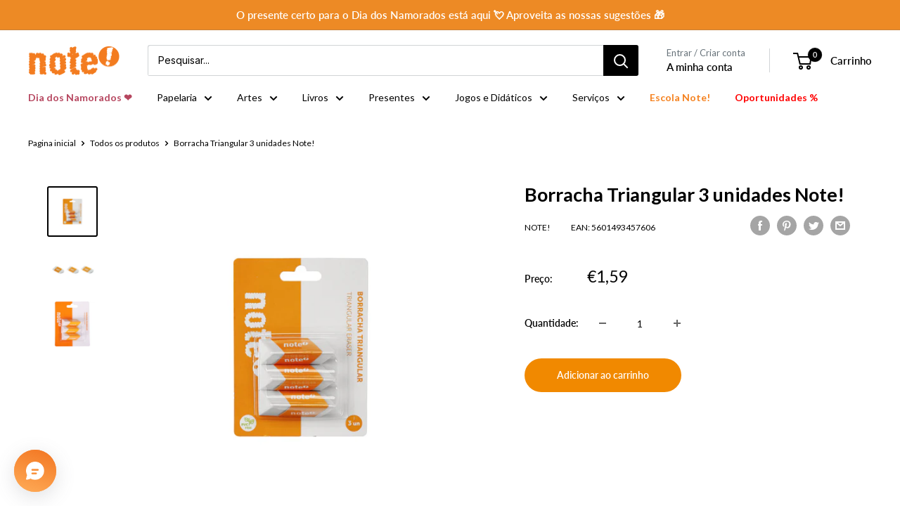

--- FILE ---
content_type: text/html; charset=utf-8
request_url: https://noteonline.pt/products/borracha-branca-4413912
body_size: 107833
content:
<!doctype html>

<html class="no-js" lang="pt-BR">

  <head> 
<style>
/* =========================
   BOTÕES (Adicionar ao carrinho, CTAs)
========================= */
.product-form__submit,
.button,
.btn,
.shopify-payment-button__button {
  border-radius: 999px !important;
}

/* =========================
   ESCONDER TEXTO DO CARRINHO (mantém ícone + contador)
========================= */
a[href*="/cart"] span:not(.cart-count-bubble):not(.header__cart-count):not(:has(svg)) {
  display: none !important;
}

<a href="/cart" class="site-header__cart">
  <svg class="icon icon-cart" aria-hidden="true" focusable="false">
    <!-- Ícone do carrinho -->
    <use xlink:href="#icon-cart"></use>
  </svg>
  <span class="cart-count-bubble">
    0
  </span>
</a>

</style>

    <!-- Google tag (gtag.js) -->
<script async src="https://www.googletagmanager.com/gtag/js?id=G-DPPT62XYBX"></script>
<script>
  window.dataLayer = window.dataLayer || [];
  function gtag(){dataLayer.push(arguments);}
  gtag('js', new Date());

  gtag('config', 'G-DPPT62XYBX');
</script><script src='//noteonline.pt/cdn/shop/t/26/assets/sealapps_email_config.js?v=136218383419054340931768233045' defer='defer' ></script> 
    <script src='//noteonline.pt/cdn/shop/t/26/assets/product_restore_email.js?v=50450150359517315191768233045' defer='defer' ></script> 
    <script id='em_product_variants' type='application/json'>
        [{"id":49956591403274,"title":"Default Title","option1":"Default Title","option2":null,"option3":null,"sku":"4413912","requires_shipping":true,"taxable":true,"featured_image":null,"available":true,"name":"Borracha Triangular 3 unidades Note!","public_title":null,"options":["Default Title"],"price":159,"weight":0,"compare_at_price":159,"inventory_management":"shopify","barcode":"5601493457606","requires_selling_plan":false,"selling_plan_allocations":[],"quantity_rule":{"min":1,"max":null,"increment":1}}]
    </script>
    <script id='em_product_selected_or_first_available_variant' type='application/json'>
        {"id":49956591403274,"title":"Default Title","option1":"Default Title","option2":null,"option3":null,"sku":"4413912","requires_shipping":true,"taxable":true,"featured_image":null,"available":true,"name":"Borracha Triangular 3 unidades Note!","public_title":null,"options":["Default Title"],"price":159,"weight":0,"compare_at_price":159,"inventory_management":"shopify","barcode":"5601493457606","requires_selling_plan":false,"selling_plan_allocations":[],"quantity_rule":{"min":1,"max":null,"increment":1}}
    </script>

     
    <meta name="facebook-domain-verification" content="8rf3w5vg22c1al6d2p3f0j82wyrjph" /> 
    
    
    <meta charset="utf-8">
    <meta name="viewport" content="width=device-width, initial-scale=1.0, height=device-height, minimum-scale=1.0, maximum-scale=1.0">
    <meta name="theme-color" content="#000000"><title>Borracha Triangular 3 unidades Note!
</title><meta name="description" content="Conjunto de 3 borrachas brancas para lápis que apaga sem deixar marcas nem danificar o papel. Borrachas em formato triangular para maior precisão ao apagar. Produto livre de PVC.Características:Cor: BrancoFormato: TriangularUnidades: 3"><link rel="canonical" href="https://noteonline.pt/products/borracha-branca-4413912"><link rel="shortcut icon" href="//noteonline.pt/cdn/shop/files/FaviconNote_96x96.png?v=1726659904" type="image/png"><link rel="preload" as="style" href="//noteonline.pt/cdn/shop/t/26/assets/theme.css?v=62273835434192892611768555530">
    <link rel="preload" as="script" href="//noteonline.pt/cdn/shop/t/26/assets/theme.js?v=69011001092714740541768233045">
    <link rel="preconnect" href="https://cdn.shopify.com">
    <link rel="preconnect" href="https://fonts.shopifycdn.com">
    <link rel="dns-prefetch" href="https://productreviews.shopifycdn.com">
    <link rel="dns-prefetch" href="https://ajax.googleapis.com">
    <link rel="dns-prefetch" href="https://maps.googleapis.com">
    <link rel="dns-prefetch" href="https://maps.gstatic.com">

    <meta property="og:type" content="product">
  <meta property="og:title" content="Borracha Triangular 3 unidades Note!"><meta property="og:image" content="http://noteonline.pt/cdn/shop/files/4413912_2.jpg?v=1739468545">
    <meta property="og:image:secure_url" content="https://noteonline.pt/cdn/shop/files/4413912_2.jpg?v=1739468545">
    <meta property="og:image:width" content="800">
    <meta property="og:image:height" content="800"><meta property="product:price:amount" content="1,59">
  <meta property="product:price:currency" content="EUR"><meta property="og:description" content="Conjunto de 3 borrachas brancas para lápis que apaga sem deixar marcas nem danificar o papel. Borrachas em formato triangular para maior precisão ao apagar. Produto livre de PVC.Características:Cor: BrancoFormato: TriangularUnidades: 3"><meta property="og:url" content="https://noteonline.pt/products/borracha-branca-4413912">
<meta property="og:site_name" content="note! Online"><meta name="twitter:card" content="summary"><meta name="twitter:title" content="Borracha Triangular 3 unidades Note!">
  <meta name="twitter:description" content="Conjunto de 3 borrachas brancas para lápis que apaga sem deixar marcas nem danificar o papel. Borrachas em formato triangular para maior precisão ao apagar. Produto livre de PVC.Características:Cor: BrancoFormato: TriangularUnidades: 3">
  <meta name="twitter:image" content="https://noteonline.pt/cdn/shop/files/4413912_2_600x600_crop_center.jpg?v=1739468545">
    <link rel="preload" href="//noteonline.pt/cdn/fonts/lato/lato_n7.900f219bc7337bc57a7a2151983f0a4a4d9d5dcf.woff2" as="font" type="font/woff2" crossorigin><link rel="preload" href="//noteonline.pt/cdn/fonts/lato/lato_n4.c3b93d431f0091c8be23185e15c9d1fee1e971c5.woff2" as="font" type="font/woff2" crossorigin><style>
  @font-face {
  font-family: Lato;
  font-weight: 700;
  font-style: normal;
  font-display: swap;
  src: url("//noteonline.pt/cdn/fonts/lato/lato_n7.900f219bc7337bc57a7a2151983f0a4a4d9d5dcf.woff2") format("woff2"),
       url("//noteonline.pt/cdn/fonts/lato/lato_n7.a55c60751adcc35be7c4f8a0313f9698598612ee.woff") format("woff");
}

  @font-face {
  font-family: Lato;
  font-weight: 400;
  font-style: normal;
  font-display: swap;
  src: url("//noteonline.pt/cdn/fonts/lato/lato_n4.c3b93d431f0091c8be23185e15c9d1fee1e971c5.woff2") format("woff2"),
       url("//noteonline.pt/cdn/fonts/lato/lato_n4.d5c00c781efb195594fd2fd4ad04f7882949e327.woff") format("woff");
}

@font-face {
  font-family: Lato;
  font-weight: 600;
  font-style: normal;
  font-display: swap;
  src: url("//noteonline.pt/cdn/fonts/lato/lato_n6.38d0e3b23b74a60f769c51d1df73fac96c580d59.woff2") format("woff2"),
       url("//noteonline.pt/cdn/fonts/lato/lato_n6.3365366161bdcc36a3f97cfbb23954d8c4bf4079.woff") format("woff");
}

@font-face {
  font-family: Lato;
  font-weight: 700;
  font-style: italic;
  font-display: swap;
  src: url("//noteonline.pt/cdn/fonts/lato/lato_i7.16ba75868b37083a879b8dd9f2be44e067dfbf92.woff2") format("woff2"),
       url("//noteonline.pt/cdn/fonts/lato/lato_i7.4c07c2b3b7e64ab516aa2f2081d2bb0366b9dce8.woff") format("woff");
}


  @font-face {
  font-family: Lato;
  font-weight: 700;
  font-style: normal;
  font-display: swap;
  src: url("//noteonline.pt/cdn/fonts/lato/lato_n7.900f219bc7337bc57a7a2151983f0a4a4d9d5dcf.woff2") format("woff2"),
       url("//noteonline.pt/cdn/fonts/lato/lato_n7.a55c60751adcc35be7c4f8a0313f9698598612ee.woff") format("woff");
}

  @font-face {
  font-family: Lato;
  font-weight: 400;
  font-style: italic;
  font-display: swap;
  src: url("//noteonline.pt/cdn/fonts/lato/lato_i4.09c847adc47c2fefc3368f2e241a3712168bc4b6.woff2") format("woff2"),
       url("//noteonline.pt/cdn/fonts/lato/lato_i4.3c7d9eb6c1b0a2bf62d892c3ee4582b016d0f30c.woff") format("woff");
}

  @font-face {
  font-family: Lato;
  font-weight: 700;
  font-style: italic;
  font-display: swap;
  src: url("//noteonline.pt/cdn/fonts/lato/lato_i7.16ba75868b37083a879b8dd9f2be44e067dfbf92.woff2") format("woff2"),
       url("//noteonline.pt/cdn/fonts/lato/lato_i7.4c07c2b3b7e64ab516aa2f2081d2bb0366b9dce8.woff") format("woff");
}


  :root {
    --default-text-font-size : 15px;
    --base-text-font-size    : 14px;
    --heading-font-family    : Lato, sans-serif;
    --heading-font-weight    : 700;
    --heading-font-style     : normal;
    --text-font-family       : Lato, sans-serif;
    --text-font-weight       : 400;
    --text-font-style        : normal;
    --text-font-bolder-weight: 600;
    --text-link-decoration   : underline;

    --text-color               : #000000;
    --text-color-rgb           : 0, 0, 0;
    --heading-color            : #000000;
    --border-color             : #ffffff;
    --border-color-rgb         : 255, 255, 255;
    --form-border-color        : #f2f2f2;
    --accent-color             : #000000;
    --accent-color-rgb         : 0, 0, 0;
    --link-color               : #eda965;
    --link-color-hover         : #e58321;
    --background               : #ffffff;
    --secondary-background     : #ffffff;
    --secondary-background-rgb : 255, 255, 255;
    --accent-background        : rgba(0, 0, 0, 0.08);

    --input-background: #ffffff;

    --error-color       : #000000;
    --error-background  : rgba(0, 0, 0, 0.07);
    --success-color     : #f18900;
    --success-background: rgba(241, 137, 0, 0.11);

    --primary-button-background      : #f18900;
    --primary-button-background-rgb  : 241, 137, 0;
    --primary-button-text-color      : #ffffff;
    --secondary-button-background    : #677279;
    --secondary-button-background-rgb: 103, 114, 121;
    --secondary-button-text-color    : #ffffff;

    --header-background      : #ffffff;
    --header-text-color      : #000000;
    --header-light-text-color: #677279;
    --header-border-color    : rgba(103, 114, 121, 0.3);
    --header-accent-color    : #000000;

    --footer-background-color:    #f3f5f6;
    --footer-heading-text-color:  #ed8a25;
    --footer-body-text-color:     #8b8b8b;
    --footer-body-text-color-rgb: 139, 139, 139;
    --footer-accent-color:        #ed8a25;
    --footer-accent-color-rgb:    237, 138, 37;
    --footer-border:              none;
    
    --flickity-arrow-color: #cccccc;--product-on-sale-accent           : #ed8a25;
    --product-on-sale-accent-rgb       : 237, 138, 37;
    --product-on-sale-color            : #ffffff;
    --product-in-stock-color           : #f18900;
    --product-low-stock-color          : #e1e3e4;
    --product-sold-out-color           : #8a9297;
    --product-custom-label-1-background: #040001;
    --product-custom-label-1-color     : #ffffff;
    --product-custom-label-2-background: #d46a84;
    --product-custom-label-2-color     : #ffffff;
    --product-review-star-color        : #ed8a25;

    --mobile-container-gutter : 20px;
    --desktop-container-gutter: 40px;

    /* Shopify related variables */
    --payment-terms-background-color: #ffffff;
  }
</style>

<script>
  // IE11 does not have support for CSS variables, so we have to polyfill them
  if (!(((window || {}).CSS || {}).supports && window.CSS.supports('(--a: 0)'))) {
    const script = document.createElement('script');
    script.type = 'text/javascript';
    script.src = 'https://cdn.jsdelivr.net/npm/css-vars-ponyfill@2';
    script.onload = function() {
      cssVars({});
    };

    document.getElementsByTagName('head')[0].appendChild(script);
  }
</script>


    
    <script>window.performance && window.performance.mark && window.performance.mark('shopify.content_for_header.start');</script><meta name="google-site-verification" content="8zY2gnZYfoejXqwSHjvD838MiKJnNX3nFheK3bFVn-o">
<meta id="shopify-digital-wallet" name="shopify-digital-wallet" content="/84452901130/digital_wallets/dialog">
<meta name="shopify-checkout-api-token" content="aec27ef09473291c44ee8a6e6d686b7e">
<link rel="alternate" type="application/json+oembed" href="https://noteonline.pt/products/borracha-branca-4413912.oembed">
<script async="async" src="/checkouts/internal/preloads.js?locale=pt-PT"></script>
<script id="apple-pay-shop-capabilities" type="application/json">{"shopId":84452901130,"countryCode":"PT","currencyCode":"EUR","merchantCapabilities":["supports3DS"],"merchantId":"gid:\/\/shopify\/Shop\/84452901130","merchantName":"note! Online","requiredBillingContactFields":["postalAddress","email","phone"],"requiredShippingContactFields":["postalAddress","email","phone"],"shippingType":"shipping","supportedNetworks":["visa","maestro","masterCard","amex"],"total":{"type":"pending","label":"note! Online","amount":"1.00"},"shopifyPaymentsEnabled":true,"supportsSubscriptions":true}</script>
<script id="shopify-features" type="application/json">{"accessToken":"aec27ef09473291c44ee8a6e6d686b7e","betas":["rich-media-storefront-analytics"],"domain":"noteonline.pt","predictiveSearch":true,"shopId":84452901130,"locale":"pt-br"}</script>
<script>var Shopify = Shopify || {};
Shopify.shop = "bazaar-note-online-loja.myshopify.com";
Shopify.locale = "pt-BR";
Shopify.currency = {"active":"EUR","rate":"1.0"};
Shopify.country = "PT";
Shopify.theme = {"name":"26 Dez","id":187310309642,"schema_name":"Warehouse","schema_version":"2.6.4","theme_store_id":null,"role":"main"};
Shopify.theme.handle = "null";
Shopify.theme.style = {"id":null,"handle":null};
Shopify.cdnHost = "noteonline.pt/cdn";
Shopify.routes = Shopify.routes || {};
Shopify.routes.root = "/";</script>
<script type="module">!function(o){(o.Shopify=o.Shopify||{}).modules=!0}(window);</script>
<script>!function(o){function n(){var o=[];function n(){o.push(Array.prototype.slice.apply(arguments))}return n.q=o,n}var t=o.Shopify=o.Shopify||{};t.loadFeatures=n(),t.autoloadFeatures=n()}(window);</script>
<script id="shop-js-analytics" type="application/json">{"pageType":"product"}</script>
<script defer="defer" async type="module" src="//noteonline.pt/cdn/shopifycloud/shop-js/modules/v2/client.init-shop-cart-sync_CS3CrLRG.pt-BR.esm.js"></script>
<script defer="defer" async type="module" src="//noteonline.pt/cdn/shopifycloud/shop-js/modules/v2/chunk.common_CdDurduq.esm.js"></script>
<script defer="defer" async type="module" src="//noteonline.pt/cdn/shopifycloud/shop-js/modules/v2/chunk.modal_BICiqEIN.esm.js"></script>
<script type="module">
  await import("//noteonline.pt/cdn/shopifycloud/shop-js/modules/v2/client.init-shop-cart-sync_CS3CrLRG.pt-BR.esm.js");
await import("//noteonline.pt/cdn/shopifycloud/shop-js/modules/v2/chunk.common_CdDurduq.esm.js");
await import("//noteonline.pt/cdn/shopifycloud/shop-js/modules/v2/chunk.modal_BICiqEIN.esm.js");

  window.Shopify.SignInWithShop?.initShopCartSync?.({"fedCMEnabled":true,"windoidEnabled":true});

</script>
<script>(function() {
  var isLoaded = false;
  function asyncLoad() {
    if (isLoaded) return;
    isLoaded = true;
    var urls = ["https:\/\/alpha.helixo.co\/scripts\/sdk.min.js?shop=bazaar-note-online-loja.myshopify.com","https:\/\/admin.revenuehunt.com\/embed.js?shop=bazaar-note-online-loja.myshopify.com","https:\/\/s3.eu-west-1.amazonaws.com\/production-klarna-il-shopify-osm\/d3bc5d6366701989e2db5a93793900883f2d31a6\/bazaar-note-online-loja.myshopify.com-1768867143575.js?shop=bazaar-note-online-loja.myshopify.com"];
    for (var i = 0; i < urls.length; i++) {
      var s = document.createElement('script');
      s.type = 'text/javascript';
      s.async = true;
      s.src = urls[i];
      var x = document.getElementsByTagName('script')[0];
      x.parentNode.insertBefore(s, x);
    }
  };
  if(window.attachEvent) {
    window.attachEvent('onload', asyncLoad);
  } else {
    window.addEventListener('load', asyncLoad, false);
  }
})();</script>
<script id="__st">var __st={"a":84452901130,"offset":0,"reqid":"ab0ecdee-cfc5-4427-ba8e-c7c401951086-1769714143","pageurl":"noteonline.pt\/products\/borracha-branca-4413912","u":"1a34992d99f5","p":"product","rtyp":"product","rid":9702348783882};</script>
<script>window.ShopifyPaypalV4VisibilityTracking = true;</script>
<script id="captcha-bootstrap">!function(){'use strict';const t='contact',e='account',n='new_comment',o=[[t,t],['blogs',n],['comments',n],[t,'customer']],c=[[e,'customer_login'],[e,'guest_login'],[e,'recover_customer_password'],[e,'create_customer']],r=t=>t.map((([t,e])=>`form[action*='/${t}']:not([data-nocaptcha='true']) input[name='form_type'][value='${e}']`)).join(','),a=t=>()=>t?[...document.querySelectorAll(t)].map((t=>t.form)):[];function s(){const t=[...o],e=r(t);return a(e)}const i='password',u='form_key',d=['recaptcha-v3-token','g-recaptcha-response','h-captcha-response',i],f=()=>{try{return window.sessionStorage}catch{return}},m='__shopify_v',_=t=>t.elements[u];function p(t,e,n=!1){try{const o=window.sessionStorage,c=JSON.parse(o.getItem(e)),{data:r}=function(t){const{data:e,action:n}=t;return t[m]||n?{data:e,action:n}:{data:t,action:n}}(c);for(const[e,n]of Object.entries(r))t.elements[e]&&(t.elements[e].value=n);n&&o.removeItem(e)}catch(o){console.error('form repopulation failed',{error:o})}}const l='form_type',E='cptcha';function T(t){t.dataset[E]=!0}const w=window,h=w.document,L='Shopify',v='ce_forms',y='captcha';let A=!1;((t,e)=>{const n=(g='f06e6c50-85a8-45c8-87d0-21a2b65856fe',I='https://cdn.shopify.com/shopifycloud/storefront-forms-hcaptcha/ce_storefront_forms_captcha_hcaptcha.v1.5.2.iife.js',D={infoText:'Protegido por hCaptcha',privacyText:'Privacidade',termsText:'Termos'},(t,e,n)=>{const o=w[L][v],c=o.bindForm;if(c)return c(t,g,e,D).then(n);var r;o.q.push([[t,g,e,D],n]),r=I,A||(h.body.append(Object.assign(h.createElement('script'),{id:'captcha-provider',async:!0,src:r})),A=!0)});var g,I,D;w[L]=w[L]||{},w[L][v]=w[L][v]||{},w[L][v].q=[],w[L][y]=w[L][y]||{},w[L][y].protect=function(t,e){n(t,void 0,e),T(t)},Object.freeze(w[L][y]),function(t,e,n,w,h,L){const[v,y,A,g]=function(t,e,n){const i=e?o:[],u=t?c:[],d=[...i,...u],f=r(d),m=r(i),_=r(d.filter((([t,e])=>n.includes(e))));return[a(f),a(m),a(_),s()]}(w,h,L),I=t=>{const e=t.target;return e instanceof HTMLFormElement?e:e&&e.form},D=t=>v().includes(t);t.addEventListener('submit',(t=>{const e=I(t);if(!e)return;const n=D(e)&&!e.dataset.hcaptchaBound&&!e.dataset.recaptchaBound,o=_(e),c=g().includes(e)&&(!o||!o.value);(n||c)&&t.preventDefault(),c&&!n&&(function(t){try{if(!f())return;!function(t){const e=f();if(!e)return;const n=_(t);if(!n)return;const o=n.value;o&&e.removeItem(o)}(t);const e=Array.from(Array(32),(()=>Math.random().toString(36)[2])).join('');!function(t,e){_(t)||t.append(Object.assign(document.createElement('input'),{type:'hidden',name:u})),t.elements[u].value=e}(t,e),function(t,e){const n=f();if(!n)return;const o=[...t.querySelectorAll(`input[type='${i}']`)].map((({name:t})=>t)),c=[...d,...o],r={};for(const[a,s]of new FormData(t).entries())c.includes(a)||(r[a]=s);n.setItem(e,JSON.stringify({[m]:1,action:t.action,data:r}))}(t,e)}catch(e){console.error('failed to persist form',e)}}(e),e.submit())}));const S=(t,e)=>{t&&!t.dataset[E]&&(n(t,e.some((e=>e===t))),T(t))};for(const o of['focusin','change'])t.addEventListener(o,(t=>{const e=I(t);D(e)&&S(e,y())}));const B=e.get('form_key'),M=e.get(l),P=B&&M;t.addEventListener('DOMContentLoaded',(()=>{const t=y();if(P)for(const e of t)e.elements[l].value===M&&p(e,B);[...new Set([...A(),...v().filter((t=>'true'===t.dataset.shopifyCaptcha))])].forEach((e=>S(e,t)))}))}(h,new URLSearchParams(w.location.search),n,t,e,['guest_login'])})(!0,!0)}();</script>
<script integrity="sha256-4kQ18oKyAcykRKYeNunJcIwy7WH5gtpwJnB7kiuLZ1E=" data-source-attribution="shopify.loadfeatures" defer="defer" src="//noteonline.pt/cdn/shopifycloud/storefront/assets/storefront/load_feature-a0a9edcb.js" crossorigin="anonymous"></script>
<script data-source-attribution="shopify.dynamic_checkout.dynamic.init">var Shopify=Shopify||{};Shopify.PaymentButton=Shopify.PaymentButton||{isStorefrontPortableWallets:!0,init:function(){window.Shopify.PaymentButton.init=function(){};var t=document.createElement("script");t.src="https://noteonline.pt/cdn/shopifycloud/portable-wallets/latest/portable-wallets.pt-br.js",t.type="module",document.head.appendChild(t)}};
</script>
<script data-source-attribution="shopify.dynamic_checkout.buyer_consent">
  function portableWalletsHideBuyerConsent(e){var t=document.getElementById("shopify-buyer-consent"),n=document.getElementById("shopify-subscription-policy-button");t&&n&&(t.classList.add("hidden"),t.setAttribute("aria-hidden","true"),n.removeEventListener("click",e))}function portableWalletsShowBuyerConsent(e){var t=document.getElementById("shopify-buyer-consent"),n=document.getElementById("shopify-subscription-policy-button");t&&n&&(t.classList.remove("hidden"),t.removeAttribute("aria-hidden"),n.addEventListener("click",e))}window.Shopify?.PaymentButton&&(window.Shopify.PaymentButton.hideBuyerConsent=portableWalletsHideBuyerConsent,window.Shopify.PaymentButton.showBuyerConsent=portableWalletsShowBuyerConsent);
</script>
<script data-source-attribution="shopify.dynamic_checkout.cart.bootstrap">document.addEventListener("DOMContentLoaded",(function(){function t(){return document.querySelector("shopify-accelerated-checkout-cart, shopify-accelerated-checkout")}if(t())Shopify.PaymentButton.init();else{new MutationObserver((function(e,n){t()&&(Shopify.PaymentButton.init(),n.disconnect())})).observe(document.body,{childList:!0,subtree:!0})}}));
</script>
<link id="shopify-accelerated-checkout-styles" rel="stylesheet" media="screen" href="https://noteonline.pt/cdn/shopifycloud/portable-wallets/latest/accelerated-checkout-backwards-compat.css" crossorigin="anonymous">
<style id="shopify-accelerated-checkout-cart">
        #shopify-buyer-consent {
  margin-top: 1em;
  display: inline-block;
  width: 100%;
}

#shopify-buyer-consent.hidden {
  display: none;
}

#shopify-subscription-policy-button {
  background: none;
  border: none;
  padding: 0;
  text-decoration: underline;
  font-size: inherit;
  cursor: pointer;
}

#shopify-subscription-policy-button::before {
  box-shadow: none;
}

      </style>

<script>window.performance && window.performance.mark && window.performance.mark('shopify.content_for_header.end');</script>

    <link rel="stylesheet" href="//noteonline.pt/cdn/shop/t/26/assets/theme.css?v=62273835434192892611768555530">

    
  <script type="application/ld+json">
  {
    "@context": "http://schema.org",
    "@type": "Product",
    "offers": [{
          "@type": "Offer",
          "name": "Default Title",
          "availability":"https://schema.org/InStock",
          "price": 1.59,
          "priceCurrency": "EUR",
          "priceValidUntil": "2026-02-08","sku": "4413912","url": "/products/borracha-branca-4413912?variant=49956591403274"
        }
],
      "gtin13": "5601493457606",
      "productId": "5601493457606",
    "brand": {
      "name": "Note!"
    },
    "name": "Borracha Triangular 3 unidades Note!",
    "description": "Conjunto de 3 borrachas brancas para lápis que apaga sem deixar marcas nem danificar o papel. Borrachas em formato triangular para maior precisão ao apagar. Produto livre de PVC.Características:Cor: BrancoFormato: TriangularUnidades: 3",
    "category": "Papelaria",
    "url": "/products/borracha-branca-4413912",
    "sku": "4413912",
    "image": {
      "@type": "ImageObject",
      "url": "https://noteonline.pt/cdn/shop/files/4413912_2_1024x.jpg?v=1739468545",
      "image": "https://noteonline.pt/cdn/shop/files/4413912_2_1024x.jpg?v=1739468545",
      "name": "Borracha Triangular 3 unidades Note!",
      "width": "1024",
      "height": "1024"
    }
  }
  </script>



  <script type="application/ld+json">
  {
    "@context": "http://schema.org",
    "@type": "BreadcrumbList",
  "itemListElement": [{
      "@type": "ListItem",
      "position": 1,
      "name": "Pagina inicial",
      "item": "https://noteonline.pt"
    },{
          "@type": "ListItem",
          "position": 2,
          "name": "Borracha Triangular 3 unidades Note!",
          "item": "https://noteonline.pt/products/borracha-branca-4413912"
        }]
  }
  </script>


    <script>
      // This allows to expose several variables to the global scope, to be used in scripts
      window.theme = {
        pageType: "product",
        cartCount: 0,
        moneyFormat: "€{{amount_with_comma_separator}}",
        moneyWithCurrencyFormat: "€{{amount_with_comma_separator}} EUR",
        currencyCodeEnabled: false,
        showDiscount: true,
        discountMode: "percentage",
        searchMode: "product,article,page",
        searchUnavailableProducts: "last",
        cartType: "message"
      };

      window.routes = {
        rootUrl: "\/",
        rootUrlWithoutSlash: '',
        cartUrl: "\/cart",
        cartAddUrl: "\/cart\/add",
        cartChangeUrl: "\/cart\/change",
        searchUrl: "\/search",
        productRecommendationsUrl: "\/recommendations\/products"
      };

      window.languages = {
        productRegularPrice: "Preço normal",
        productSalePrice: "Preço promocional",
        collectionOnSaleLabel: "Menos {{savings}}",
        productFormUnavailable: "Indisponível",
        productFormAddToCart: "Adicionar ao carrinho",
        productFormSoldOut: "Brevemente Disponível",
        productAdded: "Produtos foram adicionados ao seu carrinho",
        productAddedShort: "Adicionado !",
        shippingEstimatorNoResults: "Nenhum método de envio encontrado para o seu endereço.",
        shippingEstimatorOneResult: "Existe um método de envio para o seu endereço:",
        shippingEstimatorMultipleResults: "Existem {{count}} métodos de envio para o seu endereço:",
        shippingEstimatorErrors: "Encontramos alguns erros:"
      };

      window.lazySizesConfig = {
        loadHidden: false,
        hFac: 0.8,
        expFactor: 3,
        customMedia: {
          '--phone': '(max-width: 640px)',
          '--tablet': '(min-width: 641px) and (max-width: 1023px)',
          '--lap': '(min-width: 1024px)'
        }
      };

      document.documentElement.className = document.documentElement.className.replace('no-js', 'js');
    </script><script src="//noteonline.pt/cdn/shop/t/26/assets/theme.js?v=69011001092714740541768233045" defer></script>
    <script src="//noteonline.pt/cdn/shop/t/26/assets/custom.js?v=102476495355921946141768233045" defer></script><script>
        (function () {
          window.onpageshow = function() {
            // We force re-freshing the cart content onpageshow, as most browsers will serve a cache copy when hitting the
            // back button, which cause staled data
            document.documentElement.dispatchEvent(new CustomEvent('cart:refresh', {
              bubbles: true,
              detail: {scrollToTop: false}
            }));
          };
        })();
      </script><script src="https://ajax.googleapis.com/ajax/libs/jquery/3.5.1/jquery.min.js"></script>

  
<script>
	var Globo = Globo || {};
    var globoFormbuilderRecaptchaInit = function(){};
    Globo.FormBuilder = Globo.FormBuilder || {};
    Globo.FormBuilder.url = "https://form.globosoftware.net";
    Globo.FormBuilder.shop = {
        settings : {
            reCaptcha : {
                siteKey : '',
                recaptchaType : 'v2',
                languageCode : 'en'
            },
            hideWaterMark : false,
            encryptionFormId : false,
            copyright: `Powered by G: <a href="https://apps.shopify.com/form-builder-contact-form" target="_blank">Form Builder</a>`,
            scrollTop: true
        },
        pricing:{
            features:{
                fileUpload : 100,
                removeCopyright : true,
                bulkOrderForm: true,
                cartForm: true,
            }
        },
        configuration: {
            money_format:  "€{{amount_with_comma_separator}}"
        },
        encryption_form_id : false
    };
    Globo.FormBuilder.forms = [];

    
    Globo.FormBuilder.page = {
        title : document.title.replaceAll('"', "'"),
        href : window.location.href,
        type: "product"
    };
    
    Globo.FormBuilder.product= {
        title : `Borracha Triangular 3 unidades Note!`,
        type : `Papelaria`,
        vendor : `Note!`
    }
    
    Globo.FormBuilder.assetFormUrls = [];
            Globo.FormBuilder.assetFormUrls[5991] = "//noteonline.pt/cdn/shop/t/26/assets/globo.formbuilder.data.5991.js?v=79391070730314921211768233045";
                    Globo.FormBuilder.assetFormUrls[9614] = "//noteonline.pt/cdn/shop/t/26/assets/globo.formbuilder.data.9614.js?v=139484237686254935421768233045";
                    Globo.FormBuilder.assetFormUrls[25581] = "//noteonline.pt/cdn/shop/t/26/assets/globo.formbuilder.data.25581.js?v=36020151751237709001768233045";
                    Globo.FormBuilder.assetFormUrls[32600] = "//noteonline.pt/cdn/shop/t/26/assets/globo.formbuilder.data.32600.js?v=31467909460607059721768233045";
                    Globo.FormBuilder.assetFormUrls[34759] = "//noteonline.pt/cdn/shop/t/26/assets/globo.formbuilder.data.34759.js?v=89856008007365240041768233045";
                    Globo.FormBuilder.assetFormUrls[35005] = "//noteonline.pt/cdn/shop/t/26/assets/globo.formbuilder.data.35005.js?v=70398330111050581671768233045";
                    Globo.FormBuilder.assetFormUrls[39363] = "//noteonline.pt/cdn/shop/t/26/assets/globo.formbuilder.data.39363.js?v=145098445274200894961768233045";
                    Globo.FormBuilder.assetFormUrls[40055] = "//noteonline.pt/cdn/shop/t/26/assets/globo.formbuilder.data.40055.js?v=8672212786562194831768233045";
                    Globo.FormBuilder.assetFormUrls[40706] = "//noteonline.pt/cdn/shop/t/26/assets/globo.formbuilder.data.40706.js?v=131153486174116770391768233045";
                    Globo.FormBuilder.assetFormUrls[68964] = "//noteonline.pt/cdn/shop/t/26/assets/globo.formbuilder.data.68964.js?v=135173581160204593321768233045";
            
</script>

<link rel="preload" href="//noteonline.pt/cdn/shop/t/26/assets/globo.formbuilder.css?v=166746299458825452111768233045" as="style" onload="this.onload=null;this.rel='stylesheet'">
<noscript><link rel="stylesheet" href="//noteonline.pt/cdn/shop/t/26/assets/globo.formbuilder.css?v=166746299458825452111768233045"></noscript>
<link rel="stylesheet" href="//noteonline.pt/cdn/shop/t/26/assets/globo.formbuilder.css?v=166746299458825452111768233045">


<script>
    Globo.FormBuilder.__webpack_public_path__ = "//noteonline.pt/cdn/shop/t/26/assets/"
</script>
<script src="//noteonline.pt/cdn/shop/t/26/assets/globo.formbuilder.index.js?v=143676522388732245821768233045" defer></script>


              <script>
              function fn(){
                if (typeof BSS_SL.configData == 'undefined') {
                    if(window.location.pathname == '/pages/store-locator'){
                        document.getElementById("PageContainer").remove();
                    }
                }
              }
            if (document.readyState === "complete" || document.readyState === "interactive") {
                setTimeout(fn, 1);
            } else {
            document.addEventListener("DOMContentLoaded", fn);
            }

          </script>
        
        
            <script id="bss-store-locator-cluster" src='https://developers.google.com/maps/documentation/javascript/examples/markerclusterer/markerclusterer.js'></script>
        
                
                
    <script>
    
      
    window.alphaStore = {
      collections: [531717390602,531717161226,565666283786,531687309578,531717193994,531716800778,531716899082,531717456138,531693043978,531717030154,531716735242,531714146570,531714310410,531690127626,531717095690,531716964618],
      tags: '1ciclo,2e3ciclo,blue_Monday,borrachas,cadernos_escrita_ra,campanha_RA,Escrita,Escrita e Marcadores,filtro2____papelaria____Borrachas,filtroA__RA__Afias e Borrachas,listas_desconto15,Material Escolar,menu-pape_escr_borrachas_e_corretores,NOTE!,nãoé_livro24m,Papelaria,papelaria-escritorio,professores,ra25,RA_Outro Material Escolar,retirar_out_stock,SecundárioEUniversidade,sync,test_inventory_track,under-10'.split(','),
      selectedVariantId: 49956591403274,
      moneyFormat: "€{{amount_with_comma_separator}}",
      moneyFormatWithCurrency: "€{{amount_with_comma_separator}} EUR",
      currency: "EUR",
      customerId: null,
      productAvailable: true,
      productMapping: []
    }
    
    
      window.alphaStore.cartTotal = 0;
      
    
    
    
    window.isAlphaInstalled = true;
    function alphaScriptLoader(scriptUrl) {
        var element = document.createElement('script');
        element.src = scriptUrl;
        element.type = 'text/javascript';
        document.getElementsByTagName('head')[0].appendChild(element);
    }
    if(window.isAlphaInstalled) console.log('%c ALPHA: Discount Upsell & Cross sell Loaded!', 'font-weight: bold; letter-spacing: 2px; font-family: system-ui, -apple-system, BlinkMacSystemFont, "Segoe UI", "Roboto", "Oxygen", "Ubuntu", Arial, sans-serif;font-size: 14px;color: rgb(25, 124, 255); text-shadow: 2px 2px 0 rgb(62, 246, 255)');
    if(!('noModule' in HTMLScriptElement.prototype) && window.isAlphaInstalled) {
        alphaScriptLoader('https://alpha.helixo.co/scripts/sdk.es5.min.js');
        console.log('ALPHA: ES5 Script Loading');
    }
    </script>
    <script>
    
    </script>
    <script async src="https://alpha.helixo.co/scripts/sdk.min.js?shop=bazaar-note-online-loja.myshopify.com"></script>
    
                  <script src="//noteonline.pt/cdn/shop/t/26/assets/bss-file-configdata.js?v=121332759621553949821768233045" type="text/javascript"></script> <script src="//noteonline.pt/cdn/shop/t/26/assets/bss-file-configdata-banner.js?v=151034973688681356691768233045" type="text/javascript"></script> <script src="//noteonline.pt/cdn/shop/t/26/assets/bss-file-configdata-popup.js?v=173992696638277510541768233045" type="text/javascript"></script><script>
                if (typeof BSS_PL == 'undefined') {
                    var BSS_PL = {};
                }
                var bssPlApiServer = "https://product-labels-pro.bsscommerce.com";
                BSS_PL.customerTags = 'null';
                BSS_PL.customerId = 'null';
                BSS_PL.configData = configDatas;
                BSS_PL.configDataBanner = configDataBanners ? configDataBanners : [];
                BSS_PL.configDataPopup = configDataPopups ? configDataPopups : [];
                BSS_PL.storeId = 21855;
                BSS_PL.currentPlan = "ten_usd";
                BSS_PL.storeIdCustomOld = "10678";
                BSS_PL.storeIdOldWIthPriority = "12200";
                BSS_PL.apiServerProduction = "https://product-labels-pro.bsscommerce.com";
                
                BSS_PL.integration = {"laiReview":{"status":0,"config":[]}}
                BSS_PL.settingsData = {}
                </script>
            <style>
.homepage-slideshow .slick-slide .bss_pl_img {
    visibility: hidden !important;
}
</style>
<script>
function bssFixSupportAppendHtmlLabel($, BSS_PL, parent, page, htmlLabel) {
  let appended = false;
  if (page == 'products' && $(parent).hasClass('aspect-ratio')) {
    $(parent).closest('.sk-product-gallery__size-limiter').prepend(htmlLabel);
    appended = true;
  }
  if (
    window.location.pathname == '/' &&
    $(parent).hasClass('product-meta__title heading')
  ) {
    let parent1 = $(parent)
      .closest('.featured-product')
      .find('.product-gallery__carousel');
    if (parent1.length && !parent1.find('.bss_pl_img').length) {
      parent1.prepend(htmlLabel);
      appended = true;
    }
  }
  return appended;
}
</script>
                    <link rel="dns-prefetch" href="https://cdn.secomapp.com/">
<link rel="dns-prefetch" href="https://ajax.googleapis.com/">
<link rel="dns-prefetch" href="https://cdnjs.cloudflare.com/">
<link rel="preload" as="stylesheet" href="//noteonline.pt/cdn/shop/t/26/assets/sca-pp.css?v=178374312540912810101768233045">

<link rel="stylesheet" href="//noteonline.pt/cdn/shop/t/26/assets/sca-pp.css?v=178374312540912810101768233045">
 <script>
  
  SCAPPShop = {};
    
  </script> 
  <style>
    @media(min-width: 640px){
      #Globo-Back-In-Stock{
        width: calc(50% - 10px) !important;
      }
    }
  </style>

        <!-- SlideRule Script Start -->
        <script name="sliderule-tracking" data-ot-ignore>
(function(){
	slideruleData = {
    "version":"v0.0.1",
    "referralExclusion":"/(paypal|visa|MasterCard|clicksafe|arcot\.com|geschuetzteinkaufen|checkout\.shopify\.com|checkout\.rechargeapps\.com|portal\.afterpay\.com|payfort)/",
    "googleSignals":true,
    "anonymizeIp":true,
    "productClicks":true,
    "persistentUserId":true,
    "hideBranding":false,
    "ecommerce":{"currencyCode":"EUR",
    "impressions":[]},
    "pageType":"product",
	"destinations":{"google_analytics_4":{"measurementIds":["G-DPPT62XYBX"]}},
    "cookieUpdate":true
	}

	
		slideruleData.themeMode = "live"
	

	


	
	})();
</script>
<script async type="text/javascript" src=https://files.slideruletools.com/eluredils-g.js></script>
        <!-- SlideRule Script End -->

    <style>
  .ga-carousel_wrapper .ga-product_image {
    max-height: 210px !important;
    display: block !important;
  }
  .ga-carousel_wrapper  li.ga-product:after {
    content: "";
    position: absolute;
    width: 100%;
    height: 100%;
    left: 0;
    top: 0;
    box-shadow: 1px 0 var(--border-color),0 1px var(--border-color);
    z-index: 2;
    pointer-events: none;
  }
  .ga-carousel_wrapper span.ga-label {
    position: absolute;
    padding: 7px 9px;
    font-weight: 700;
    text-transform: unset !important;
    line-height: 1.1;
    top: 11px;
    left: 0;
    z-index: 9;
    border-radius: 0 3px 3px 0;
    padding: 4px 10px;
    color: #fff;
    font-weight: var(--text-font-bolder-weight);
    font-size: calc(var(--base-text-font-size) - (var(--default-text-font-size) - 13px));
  }
  .ga-carousel_wrapper .gowl-carousel .gowl-stage{
        margin-left: -1px !important;
  }
  span.ga-product_price.money.ga-product_have_oldprice {
    color: #f18900 !important;
  }
  span.ga-product_price.money {
    font-weight: normal  !important;
  }
  .ga-products-box .ga-product_oldprice {
    font-size: 13px !important;
    font-weight: normal !important;
  }
  .ga-products-box {
    padding: 0 !important;
  }
</style>

  
    <script>
      document.addEventListener("globo.relatedproduct.loaded",function(){
        if(typeof globoRelatedProductsConfig.data.collections != "undefined"){
          globoRelatedProductsConfig.data.collections = globoRelatedProductsConfig.data.collections.filter(function(collection) {
            return collection !== 'best-selling-products';
          });
        }
      })
    </script>
  



<script id="globoRelatedProductsTemplate" type="template/html">
<div id="{{ it.box.id }}" data-title="{{ it.box.title.text }}" class="ga ga-template_{{ it.box.template.id }} ga-products-box">
  {{ @if(it.box.title && it.box.title.text && it.box.title.text !== '') }}
    <h2 class="ga-title section-title">
      <span>{{ it.box.title.text }}</span>
    </h2>
  {{ /if }}
  {{ @if(it.box.subtitle && it.box.subtitle.text && it.box.subtitle.text !== '') }}
    <div class="ga-subtitle">{{ it.box.subtitle.text }}</div>
  {{ /if }}

  {{! let total_price = 0 }}
  {{! let total_product = it.products.length }}
  {{! let total_sale_price = 0 }}

  {{ @if(it.box.template.id == 1 || it.box.template.id == '1') }}
    <div class="ga-products">
      <div class="ga-carousel_wrapper">
        <ul class="ga-carousel gowl-carousel" data-products-count="{{ it.products.length }}">
          {{ @each(it.products) => product }}
            {{! let first_available_variant = false }}
            {{ @each(product.variants) => variant }}
              {{ @if(!first_available_variant && variant.available) }}
                {{! first_available_variant = variant }}
              {{ /if }}
            {{ /each }}
            {{ @if(!first_available_variant) }}
              {{! first_available_variant = product.variants[0] }}
            {{ /if }}
            {{! let featured_image = product.images[0] ? product.images[0] : '' }}
            <li class="ga-product" data-product-id="{{ product.id }}">
              <a {{ @if(it.settings.new_tab) }} target="_blank" {{ /if }} href="/products/{{ product.handle }}">
                {{ @if(it.box.template.elements.includes('saleLabel') && first_available_variant.compare_at_price > first_available_variant.price) }}
                  <span class="ga-label ga-label_sale">{{ it.translation.sale }}</span>
                {{ /if }}
                {{ @if(!product.available) }}
                  <span class="ga-label ga-label_sold">{{ it.translation.sold_out }}</span>
                {{ /if }}
                <span class="ga-product_image ga-product_image_lazy ga-product_image_{{ product.id }}" data-src="{{ @if(featured_image != '') }}{{ featured_image | img_url('350x') }}{{ #else }}{{ it.no_image_url }}{{ /if }}"></span>
              </a>
              <a class="ga-product_title" {{ @if(it.settings.new_tab) }} target="_blank" {{ /if }} href="/products/{{ product.handle }}">{{ product.title }}</a>
              {{! let variants_size = product.variants.length }}
              <div class="ga-product_variants-container{{ @if(!it.box.template.elements.includes('variantSelector')) }} ga-hide{{ /if }}">
                <select class="ga-product_variant_select {{ @if(variants_size == 1) }}ga-hide{{ /if }}">
                  {{ @each(product.variants) => variant }}
                    {{! let variant_featured_image = variant.featured_image ? variant.featured_image.src : featured_image }}
                    <option {{ @if(first_available_variant.id == variant.id) }} selected {{ /if }} {{ @if(!variant.available) }} disabled {{ /if }} data-image="{{ @if(variant_featured_image != '') }}{{ variant_featured_image | img_url('350x') }}{{ #else }}{{ it.no_image_url }}{{ /if }}" data-available="{{ variant.available }}" data-compare_at_price="{{ variant.compare_at_price }}" data-price="{{ variant.price }}" value="{{ variant.id }}">{{ variant.title }} {{ @if(!variant.available) }} - {{ it.translation.sold_out }} {{ /if }} </option>
                  {{ /each }}
                </select>
              </div>
              {{ @if(!it.settings.setHideprice) }}
                {{ @if(it.box.template.elements.includes('price')) }}
                  <span class="ga-product_price-container">
                    <span class="ga-product_price money {{ @if(first_available_variant.compare_at_price > first_available_variant.price) }} ga-product_have_oldprice {{ /if }}">{{ first_available_variant.price | money }}</span>
                    {{ @if(first_available_variant.compare_at_price > first_available_variant.price) }}
                      <s class="ga-product_oldprice money">{{ first_available_variant.compare_at_price | money }}</s>
                    {{ /if }}
                  </span>
                {{ /if }}
                {{ @if(it.box.template.elements.includes('addToCartBtn')) }}
                  <button class="ga-product_addtocart" type="button" data-add="{{ it.translation.add_to_cart }}" data-added="{{ it.translation.added_to_cart }}">{{ it.translation.add_to_cart }}</button>
                {{ /if }}
              {{ /if }}
            </li>
          {{ /each }}
        </ul>
      </div>
    </div>
  {{ #elif(it.box.template.id == 2 || it.box.template.id == '2') }}
    <div class="ga-products">
      <div class="ga-products_image">
        {{ @each(it.products) => product, index }}
          {{! let first_available_variant = false }}
          {{ @each(product.variants) => variant }}
            {{ @if(!first_available_variant && variant.available) }}
              {{! first_available_variant = variant }}
            {{ /if }}
          {{ /each }}
          {{ @if(!first_available_variant) }}
            {{! first_available_variant = product.variants[0] }}
          {{ /if }}
          {{! let featured_image = product.images[0] ? product.images[0] : '' }}
          <div class="ga-product {{ @if(total_product == (index + 1)) }} last {{ /if }}" id="ga-product_{{ product.id }}">
            <a {{ @if(it.settings.new_tab) }} target="_blank" {{ /if }} href="/products/{{ product.handle }}">
              {{ @if(!product.available) }}
                <span class="ga-label ga-label_sold">{{ it.translation.sold_out }}</span>
              {{ /if }}
              <img width="70" class="ga-product_image_{{ product.id }} ga-product_image_lazy" id="ga-product_image_{{ product.id }}" loading="eager" data-src="{{ @if(featured_image != '') }}{{ featured_image | img_url('150x') }}{{ #else }}{{ it.no_image_url }}{{ /if }}" src="[data-uri]" alt="{{ product.title }}"/>
            </a>
          </div>
        {{ /each }}
        {{ @if(!it.settings.setHideprice) }}
          {{ @if(it.box.template.elements.includes('price')) }}
            <div class="ga-product-form {{ @if(!(it.total_price > 0)) }}ga-hide{{ /if }}">
              <div>
                {{ it.translation.total_price }}
                <span class="ga-product_price ga-product_totalprice money">{{ it.total_price | money }}</span>
                <span class="ga-product_oldprice ga-product_total_sale_price money {{ @if(it.total_price >= it.total_sale_price) }}ga-hide{{ /if }}">{{ it.total_sale_price | money }}</span>
              </div>
              {{ @if(it.box.template.elements.includes('addToCartBtn')) }}
                <button class="ga-addalltocart" type="button" data-add="{{ it.translation.add_selected_to_cart }}" data-added="{{ it.translation.added_selected_to_cart }}">{{ it.translation.add_selected_to_cart }}</button>
              {{ /if }}
            </div>
          {{ /if }}
        {{ /if }}
      </div>
    </div>
    <ul class="ga-products-input">
      {{ @each(it.products) => product, index }}
        {{! let first_available_variant = false }}
        {{ @each(product.variants) => variant }}
          {{ @if(!first_available_variant && variant.available) }}
            {{! first_available_variant = variant }}
          {{ /if }}
        {{ /each }}
        {{ @if(!first_available_variant) }}
          {{! first_available_variant = product.variants[0] }}
        {{ /if }}
        {{! let featured_image = product.images[0] ? product.images[0] : '' }}
        <li class="ga-product {{ @if(total_product == (index + 1)) }} last {{ /if }} {{ @if(!it.box.template.selected) }}ga-deactive{{ /if }}" data-product-id="{{ product.id }}">
          <input {{ @if(!product.available) }}disabled{{ /if }} class="selectedItem" {{ @if(it.box.template.selected && product.available) }}checked{{ /if }} type="checkbox" value="{{ product.id }}"/>
          <a class="ga-product_title" {{ @if(it.settings.new_tab) }}target="_blank{{ /if }}" href="/products/{{ product.handle }}">
            {{ @if(product.id == it.cur_product_id) }}
              <strong>{{ it.translation.this_item }}</strong>
            {{ /if }}
            {{ product.title }}
            {{ @if(!product.available) }}
              - {{ it.translation.sold_out }}
            {{ /if }}
          </a>
          {{! let variants_size = product.variants.length }}
          <div class="ga-product_variants-container{{ @if(!it.box.template.elements.includes('variantSelector')) }} ga-hide{{ /if }}">
            <select {{ @if(!product.available) }}disabled{{ /if }} class="ga-product_variant_select {{ @if(variants_size == 1) }}ga-hide{{ /if }}">
              {{ @each(product.variants) => variant }}
                {{! let variant_featured_image = variant.featured_image ? variant.featured_image.src : featured_image }}
                <option {{ @if(first_available_variant.id == variant.id) }}selected{{ /if }} {{ @if(!variant.available) }}disabled{{ /if }} data-image="{{ @if(variant_featured_image != '') }}{{ variant_featured_image | img_url('350x') }}{{ #else }}{{ it.no_image_url }}{{ /if }}" data-available="{{ variant.available }}" data-compare_at_price="{{ variant.compare_at_price }}" data-price="{{ variant.price }}" value="{{ variant.id }}">{{ variant.title }} {{ @if(!variant.available) }} - {{ it.translation.sold_out }}{{ /if }} </option>
              {{ /each }}
            </select>
          </div>
          {{ @if(!it.settings.setHideprice) }}
            {{ @if(it.box.template.elements.includes('price')) }}
              <span class="ga-product_price-container">
                <span class="ga-product_price money {{ @if(first_available_variant.compare_at_price > first_available_variant.price) }}ga-product_have_oldprice{{ /if }}">{{ first_available_variant.price | money }}</span>
                {{ @if(first_available_variant.compare_at_price > first_available_variant.price) }}
                  <s class="ga-product_oldprice money">{{ first_available_variant.compare_at_price | money }}</s>
                {{ /if }}
              </span>
            {{ /if }}
            {{ @if(it.box.template.elements.includes('addToCartBtn')) }}
              <button class="ga-product_addtocart" type="button" data-add="{{ it.translation.add_to_cart }}" data-added="{{ it.translation.added_to_cart }}">{{ it.translation.add_to_cart }}</button>
            {{ /if }}
          {{ /if }}
        </li>
      {{ /each }}
    </ul>
  {{ #elif(it.box.template.id == 3 || it.box.template.id == '3') }} 
            <div class="ga-products">
  <ul class="ga-products-table">
    {{ @each(it.products) => product }}
    
      {{! let first_available_variant = false }}
      
      {{ @each(product.variants) => variant }}
        {{ @if(first_available_variant == false && variant.available) }}
          {{! first_available_variant = variant }}
        {{ /if }}
      {{ /each }}
      
      {{ @if(first_available_variant == false) }}
        {{! first_available_variant = product.variants[0] }}
      {{ /if }}
      
      {{ @if(first_available_variant.available && it.box.template.selected) }}
        {{! total_price = total_price + first_available_variant.price }}
        {{ @if(first_available_variant.compare_at_price > first_available_variant.price) }}
          {{! total_sale_price = total_sale_price + first_available_variant.compare_at_price }}
        {{ #else }}
          {{! total_sale_price = total_sale_price + first_available_variant.price }}
        {{ /if }}
      {{ /if }}
      
      {{! let featured_image = '' }}
      {{ @if(product.images[0]) }}
        {{! featured_image = product.images[0] }}
      {{ /if }}
      
      <li class="ga-product{{ @if(!(it.box.template.selected)) }} ga-deactive{{ /if }}" data-product-id="{{ product.id }}">
        <div class="product_main">
          <input class="selectedItem" type="checkbox" value=""
            {{ @if(!(product.available)) }} disabled {{ /if }}
            {{ @if(it.box.template.selected && product.available) }} checked {{ /if }} />
          
          <a class="ga-products_image" href="/products/{{ product.handle }}" {{ @if(it.settings.new_tab) }} target="_blank" {{ /if }}>
            {{ @if(!(product.available)) }}
              <span class="ga-label ga-label_sold">{{ it.translation.sold_out }}</span>
            {{ /if }}
            <span>
              <img width="100" class="ga-product_image_{{ product.id }} ga-product_image_lazy" loading="eager" id="ga-product_image_{{ product.id }}"
                   src="[data-uri]"
                   data-src="{{ @if(featured_image != '') }}{{ featured_image | img_url('150x') }}{{ #else }}{{ it.no_image_url }}{{ /if }}"
                   alt="{{ product.title }}" />
            </span>
          </a>
          
          <div>
            <a class="ga-product_title" href="/products/{{ product.handle }}" {{ @if(it.settings.new_tab) }} target="_blank" {{ /if }}>
              {{ @if(product.id == it.cur_product_id) }}
                <strong>{{ it.translation.this_item }}</strong>
              {{ /if }}
              {{ product.title }}
              {{ @if(!product.available) }} - {{ it.translation.sold_out }} {{ /if }}
            </a>
          </div>
        </div>
        
        {{! let variants_size = product.variants.length }}
        <div class="ga-product_variants-container{{ @if(it.box.template.elements.includes('variantSelector')) }} ga-hide{{ /if }}">
          <select class="ga-product_variant_select {{ @if(variants_size == 1) }}ga-hide{{ /if }}" {{ @if(!(product.available)) }} disabled {{ /if }}>
            {{ @each(product.variants) => variant }}
              {{! let variant_featured_image = variant.featured_image ? variant.featured_image.src : featured_image }}
              <option value="{{ variant.id }}"
                      {{ @if(first_available_variant.id == variant.id) }} selected {{ /if }}
                      {{ @if(!(variant.available)) }} disabled {{ /if }}
                      data-image="{{ @if(variant_featured_image != '') }}{{ variant_featured_image | img_url('150x') }}{{ #else }}{{ it.no_image_url }}{{ /if }}"
                      data-available="{{ variant.available }}"
                      data-compare_at_price="{{ variant.compare_at_price }}"
                      data-price="{{ variant.price }}">
                {{ variant.title }} {{ @if(!(variant.available)) }} - {{ it.translation.sold_out }} {{ /if }}
              </option>
            {{ /each }}
          </select>
        </div>
        
        {{ @if(!it.settings.setHideprice) }}
          {{ @if(it.box.template.elements.includes('price')) }}
            <span class="ga-product_price-container">
              <span class="ga-product_price money {{ @if(first_available_variant.compare_at_price > first_available_variant.price) }} ga-product_have_oldprice {{ /if }}">
                {{ first_available_variant.price | money }}
              </span>
              {{ @if(first_available_variant.compare_at_price > first_available_variant.price) }}
                <s class="ga-product_oldprice money">{{ first_available_variant.compare_at_price | money }}</s>
              {{ /if }}
            </span>
          {{ /if }}
        {{ /if }}
        
      </li>
    {{ /each }}
  </ul>
  
  {{ @if(!it.settings.setHideprice) }}
    <div class="ga-product-form{{ @if(!(it.box.template.selected || total_price > 0)) }} ga-hide{{ /if }}">
      {{ @if(it.box.template.elements.includes('price')) }}
        <div>
          {{ it.translation.total_price }}
          <span class="ga-product_price ga-product_totalprice money">{{ total_price | money }}</span>
          <span class="ga-product_oldprice ga-product_total_sale_price money {{ @if(total_price >= total_sale_price) }} ga-hide {{ /if }}">
            {{ total_sale_price | money }}
          </span>
        </div>
      {{ /if }}
      
      {{ @if(it.box.template.elements.includes('addToCartBtn')) }}
        <button class="ga-addalltocart" type="button" data-add="{{ it.translation.add_selected_to_cart }}" data-added="{{ it.translation.added_selected_to_cart }}">
          {{ it.translation.add_selected_to_cart }}
        </button>
      {{ /if }}
    </div>
  {{ /if }}
</div>

{{ #elif(it.box.template.id == 4 || it.box.template.id == '4') }}
    <div class="ga-products ga-products_grid">
        {{ @each(it.products) => product }}
            {{! let first_available_variant = false }}
            {{ @each(product.variants) => variant }}
                {{ @if(!first_available_variant && variant.available) }}
                    {{! first_available_variant = variant }}
                {{ /if }}
            {{ /each }}
            {{ @if(!first_available_variant) }}
                {{! first_available_variant = product.variants[0] }}
            {{ /if }}
            {{! let featured_image = product.images[0] ? product.images[0] : '' }}
            <div class="ga-product ga-product_{{ product.id }}" data-product-id="{{ product.id }}">
                {{ @if(it.box.template.elements.includes('image')) }}
                    <a {{ @if(it.settings.new_tab) }} target="_blank" {{ /if }} href="/products/{{ product.handle }}">
                        {{ @if(!product.available) }}
                            <span class="ga-label ga-label_sold">{{ it.translation.sold_out }}</span>
                        {{ /if }}
                        <span class="ga-product_image ga-product_image_lazy ga-product_image_{{ product.id }}" data-src="{{ @if(featured_image != '') }}{{ featured_image | img_url('300x') }}{{ #else }}{{ it.no_image_url }}{{ /if }}"></span>
                    </a>
                {{ /if }}
                {{ @if(it.box.template.elements.includes('title')) }}
                    <a class="ga-product_title" {{ @if(it.settings.new_tab) }} target="_blank" {{ /if }} href="/products/{{ product.handle }}">{{ product.title }}</a>
                {{ /if }}
                {{! let variants_size = product.variants.length }}
                <div class="ga-product_variants-container {{ @if(!it.box.template.elements.includes('variantSelector')) }} ga-hide{{ /if }}">
                    <select class="ga-product_variant_select {{ @if(variants_size == 1) }}ga-hide{{ /if }}">
                        {{ @each(product.variants) => variant }}
                            {{! let variant_featured_image = variant.featured_image ? variant.featured_image.src : featured_image }}
                            <option {{ @if(first_available_variant.id == variant.id) }}selected{{ /if }} {{ @if(!variant.available) }}disabled{{ /if }} data-image="{{ @if(variant_featured_image != '') }}{{ variant_featured_image | img_url('300x') }}{{ #else }}{{ it.no_image_url }}{{ /if }}" data-available="{{ variant.available }}" data-compare_at_price="{{ variant.compare_at_price }}" data-price="{{ variant.price }}" value="{{ variant.id }}">{{ variant.title }} {{ @if(!variant.available) }} - {{ it.translation.sold_out }}{{ /if }} </option>
                        {{ /each }}
                    </select>
                </div>
                {{ @if(!it.settings.setHideprice) }}
                    {{ @if(it.box.template.elements.includes('price')) }}
                        <span class="ga-product_price-container">
                            <span class="ga-product_price money {{ @if(first_available_variant.compare_at_price > first_available_variant.price) }}ga-product_have_oldprice{{ /if }}">{{ first_available_variant.price | money }}</span>
                            {{ @if(first_available_variant.compare_at_price > first_available_variant.price) }}
                                <s class="ga-product_oldprice money">{{ first_available_variant.compare_at_price | money }}</s>
                            {{ /if }}
                        </span>
                    {{ /if }}
                    {{ @if(it.box.template.elements.includes('addToCartBtn')) }}
                        <button class="ga-product_addtocart" type="button" data-add="{{ it.translation.add_to_cart }}" data-added="{{ it.translation.added_to_cart }}">{{ it.translation.add_to_cart }}</button>
                    {{ /if }}
                {{ /if }}
            </div>
        {{ /each }}
    </div>
{{ #elif(it.box.template.id == 5 || it.box.template.id == '5') }}
<div class="ga-products">
  <div class="ga-products_wrapper">
    <ul class="ga-related-vertical" data-products-count="{{ it.products.length }}">
      {{ @each(it.products) => product }}
      
        {{! let first_available_variant = false }}
        
        {{ @each(product.variants) => variant }}
          {{ @if(first_available_variant == false && variant.available) }}
            {{! first_available_variant = variant }}
          {{ /if }}
        {{ /each }}
        
        {{ @if(first_available_variant == false) }}
          {{! first_available_variant = product.variants[0] }}
        {{ /if }}
        
        {{! let total_sale_price = 0 }}
        
        {{ @if(first_available_variant.available && it.box.template.selected) }}
          {{! total_price = total_price + first_available_variant.price }}
          {{ @if(first_available_variant.compare_at_price > first_available_variant.price) }}
            {{! total_sale_price = total_sale_price + first_available_variant.compare_at_price }}
          {{ #else }}
            {{! total_sale_price = total_sale_price + first_available_variant.price }}
          {{ /if }}
        {{ /if }}
        
        {{! let featured_image = '' }}
        {{ @if(product.images[0]) }}
          {{! featured_image = product.images[0] }}
        {{ /if }}
        
        <li class="ga-product" data-product-id="{{ product.id }}">
          <a class="ga-product-image-wp" href="/products/{{ product.handle }}" {{ @if(it.settings.new_tab) }} target="_blank" {{ /if }}>
            
            {{ @if(it.box.template.elements.includes('saleLabel') && first_available_variant.compare_at_price > first_available_variant.price) }}
              <span class="ga-label ga-label_sale">{{ it.translation.sale }}</span>
            {{ /if }}
            
            {{ @if(!product.available) }}
              <span class="ga-label ga-label_sold">{{ it.translation.sold_out }}</span>
            {{ /if }}
            
            <div class="ga-product_image ga-product_image_lazy ga-product_image_{{ product.id }}" id="ga-product_image_{{ product.id }}" 
                 data-src="{{ @if(featured_image != '') }}{{ featured_image | img_url('150x') }}{{ #else }}{{ it.no_image_url }}{{ /if }}">
              <span></span>
            </div>
          </a>
          
          <div class="ga-related-vertical-content">
            <a class="ga-product_title" href="/products/{{ product.handle }}" {{ @if(it.settings.new_tab) }} target="_blank" {{ /if }}>
              {{ product.title }}
            </a>
            
            {{! let variants_size = product.variants.length }}
            <div class="ga-product_variants-container{{ @if(!it.box.template.elements.includes('variantSelector')) }} ga-hide{{ /if }}">
              <select class="ga-product_variant_select {{ @if(variants_size == 1) }}ga-hide{{ /if }}">
                
                {{ @each(product.variants) => variant }}
                  {{! let variant_featured_image = variant.featured_image ? variant.featured_image.src : featured_image }}
                  <option {{ @if(first_available_variant.id == variant.id) }} selected {{ /if }} {{ @if(!variant.available) }} disabled {{ /if }}
                          data-image="{{ @if(variant_featured_image != '') }}{{ variant_featured_image | img_url('150x') }}{{ #else }}{{ it.no_image_url }}{{ /if }}"
                          data-available="{{ variant.available }}"
                          data-compare_at_price="{{ variant.compare_at_price }}"
                          data-price="{{ variant.price }}"
                          value="{{ variant.id }}">
                    {{ variant.title }} {{ @if(!variant.available) }} - {{ it.translation.sold_out }} {{ /if }}
                  </option>
                {{ /each }}
                
              </select>
            </div>

            <div class="ga_t5_price_wp">
            
            {{ @if(!it.settings.setHideprice) }}
              {{ @if(it.box.template.elements.includes('price')) }}
                <span class="ga-product_price-container">
                  <span class="ga-product_price money {{ @if(first_available_variant.compare_at_price > first_available_variant.price) }} ga-product_have_oldprice {{ /if }}">
                    {{ first_available_variant.price | money }}
                  </span>
                  {{ @if(first_available_variant.compare_at_price > first_available_variant.price) }}
                    <s class="ga-product_oldprice money">{{ first_available_variant.compare_at_price | money }}</s>
                  {{ /if }}
                </span>
              {{ /if }}
            {{ /if }}


              {{ @if(!(it.settings.setHideprice)) }}
                {{ @if(it.box.template.elements.includes('addToCartBtn')) }}
                  <div class="ga-product_addtocart_wp">
                    <button class="ga-product_addtocart" type="button" data-add="{{ it.translation.add_to_cart }}" data-added="{{ it.translation.added_to_cart }}">
                      {{ it.translation.add_to_cart }}
                    </button>
                  </div>
                {{ /if }}
              {{ /if }}
              

              </div>
          </div>
          
          
          
        </li>
      {{ /each }}
    </ul>
  </div>
</div>
{{ #elif(it.box.template.id == 6 || it.box.template.id == '6') }}
    <div class="ga-products ga-products_list">
        {{ @each(it.products) => product }}
            {{! let first_available_variant = false }}
            {{ @each(product.variants) => variant }}
                {{ @if(!first_available_variant && variant.available) }}
                    {{! first_available_variant = variant }}
                {{ /if }}
            {{ /each }}
            {{ @if(!first_available_variant) }}
                {{! first_available_variant = product.variants[0] }}
            {{ /if }}
            {{! let featured_image = product.images[0] ? product.images[0] : '' }}
            <div class="ga-product ga-product_{{ product.id }}" data-product-id="{{ product.id }}">
                {{ @if(it.box.template.elements.includes('image')) }}
                    <a {{ @if(it.settings.new_tab) }} target="_blank" {{ /if }} href="/products/{{ product.handle }}">
                        {{ @if(!product.available) }}
                            <span class="ga-label ga-label_sold">{{ it.translation.sold_out }}</span>
                        {{ /if }}
                        <span class="ga-product_image ga-product_image_lazy ga-product_image_{{ product.id }}" data-src="{{ @if(featured_image != '') }}{{ featured_image | img_url('300x') }}{{ #else }}{{ it.no_image_url }}{{ /if }}"></span>
                    </a>
                {{ /if }}
                {{ @if(it.box.template.elements.includes('title')) }}
                    <a class="ga-product_title" {{ @if(it.settings.new_tab) }} target="_blank" {{ /if }} href="/products/{{ product.handle }}">{{ product.title }}</a>
                {{ /if }}
                {{! let variants_size = product.variants.length }}
                <div class="ga-product_variants-container {{ @if(!it.box.template.elements.includes('variantSelector')) }} ga-hide{{ /if }}">
                    <select class="ga-product_variant_select {{ @if(variants_size == 1) }}ga-hide{{ /if }}">
                        {{ @each(product.variants) => variant }}
                            {{! let variant_featured_image = variant.featured_image ? variant.featured_image.src : featured_image }}
                            <option {{ @if(first_available_variant.id == variant.id) }}selected{{ /if }} {{ @if(!variant.available) }}disabled{{ /if }} data-image="{{ @if(variant_featured_image != '') }}{{ variant_featured_image | img_url('300x') }}{{ #else }}{{ it.no_image_url }}{{ /if }}" data-available="{{ variant.available }}" data-compare_at_price="{{ variant.compare_at_price }}" data-price="{{ variant.price }}" value="{{ variant.id }}">{{ variant.title }} {{ @if(!variant.available) }} - {{ it.translation.sold_out }}{{ /if }} </option>
                        {{ /each }}
                    </select>
                </div>
                {{ @if(!it.settings.setHideprice) }}
                    {{ @if(it.box.template.elements.includes('price')) }}
                        <span class="ga-product_price-container">
                            <span class="ga-product_price money {{ @if(first_available_variant.compare_at_price > first_available_variant.price) }}ga-product_have_oldprice{{ /if }}">{{ first_available_variant.price | money }}</span>
                            {{ @if(first_available_variant.compare_at_price > first_available_variant.price) }}
                                <s class="ga-product_oldprice money">{{ first_available_variant.compare_at_price | money }}</s>
                            {{ /if }}
                        </span>
                    {{ /if }}
                    {{ @if(it.box.template.elements.includes('addToCartBtn')) }}
                        <button class="ga-product_addtocart" type="button" data-add="{{ it.translation.add_to_cart }}" data-added="{{ it.translation.added_to_cart }}">{{ it.translation.add_to_cart }}</button>
                    {{ /if }}
                {{ /if }}
            </div>
        {{ /each }}
    </div>
{{ /if }}
</div>
</script>
<style>
  
div[class^="globo_widget_"] {
    min-height: unset !important;
}
  .ga-carousel_wrapper .gowl-carousel .gowl-item:last-child li.ga-product:after{
    box-shadow: unset !important;
  }
  .ga_t5_price_wp{
    display: flex;
    align-items: center;
    justify-content: center;
  }
  .ga-template_5 .ga-product_image {
    margin-bottom: 0 !important;
  }
  .ga_t5_price_wp .ga-product_price-container {
    margin-bottom: 0px !important;
    flex: 1 1 auto;
  }
  select.ga-product_variant_select {
    border: 1px solid #6d7175 !important;
  }
  .ga-template_5 .ga-related-vertical-content {
    padding: 0 0 0 10px !important;
  }
  @media screen and (max-width: 467px){
    .ga-products-box .ga-product_oldprice {
        font-size: 12px !important;
        margin-left: 2px !important;
    }
    button.ga-addalltocart, button.ga-product_addtocart{
      padding-left: 10px !important;
      padding-right: 10px !important;
    }
  }
</style>


  <script type="text/javascript">
    function displayGiftsBoxOverride(arguments) {
        jQuery = arguments[0];
        if (jQuery('.giftWrapper').length > 0 && parseInt(sm_desing_settings['hideGiftBox']) == 0 && sm_is_cart_page) {
            callFunctionSM('applyGiftsBoxDesign', [jQuery], false);
            jQuery('#sticky_gift_icon').show();
            callFunctionSM('showGiftsCount', [jQuery], false);
            jQuery('#gift_container .giftContainerContent').show();
            jQuery("#sticky_gift_icon .showGifts").hide();
            jQuery("#sticky_gift_icon .hideGifts").show();
        }
    }
</script>

            <!-- giftbox-script -->
            <script src="//noteonline.pt/cdn/shop/t/26/assets/giftbox-config.js?v=111603181540343972631768233045" type="text/javascript"></script>
            <!-- / giftbox-script -->
            

        <!-- Microsoft Clarity -->
  <script type="text/javascript">
    (function(c,l,a,r,i,t,y){
        c[a]=c[a]||function(){(c[a].q=c[a].q||[]).push(arguments)};
        t=l.createElement(r);t.async=1;t.src="https://www.clarity.ms/tag/"+i;
        y=l.getElementsByTagName(r)[0];y.parentNode.insertBefore(t,y);
    })(window, document, "clarity", "script", "sc4ligqy02");
</script>
  
  <!-- BEGIN app block: shopify://apps/consentmo-gdpr/blocks/gdpr_cookie_consent/4fbe573f-a377-4fea-9801-3ee0858cae41 -->


<!-- END app block --><!-- BEGIN app block: shopify://apps/smart-filter-search/blocks/app-embed/5cc1944c-3014-4a2a-af40-7d65abc0ef73 -->
<link href="https://cdn.shopify.com/extensions/019c079c-a593-74c3-990c-20f013005f71/smart-product-filters-678/assets/globo.filter.min.js" as="script" rel="preload">
<link rel="preconnect" href="https://filter-eu9.globo.io" crossorigin>
<link rel="dns-prefetch" href="https://filter-eu9.globo.io"><link rel="stylesheet" href="https://cdn.shopify.com/extensions/019c079c-a593-74c3-990c-20f013005f71/smart-product-filters-678/assets/globo.search.css" media="print" onload="this.media='all'">

<meta id="search_terms_value" content="" />
<!-- BEGIN app snippet: global.variables --><script>
  window.shopCurrency = "EUR";
  window.shopCountry = "PT";
  window.shopLanguageCode = "pt-BR";

  window.currentCurrency = "EUR";
  window.currentCountry = "PT";
  window.currentLanguageCode = "pt-BR";

  window.shopCustomer = false

  window.useCustomTreeTemplate = true;
  window.useCustomProductTemplate = true;

  window.GloboFilterRequestOrigin = "https://noteonline.pt";
  window.GloboFilterShopifyDomain = "bazaar-note-online-loja.myshopify.com";
  window.GloboFilterSFAT = "";
  window.GloboFilterSFApiVersion = "2025-07";
  window.GloboFilterProxyPath = "/apps/globofilters";
  window.GloboFilterRootUrl = "";
  window.GloboFilterTranslation = {"search":{"suggestions":"Sugestões","collections":"Coleções","pages":"Páginas","product":"Produto","products":"Produtos","view_all":"Procurar por","view_all_products":"Ver todos os produtos","not_found":"Sem resultados","product_not_found":"Produtos não encontrados","no_result_keywords_suggestions_title":"Pesquisas populares","no_result_products_suggestions_title":"No entanto, pode gostar destes artigos","zero_character_keywords_suggestions_title":"Sugestões","zero_character_popular_searches_title":"Pesquisas populares","zero_character_products_suggestions_title":"Produtos na moda"},"form":{"title":"Procurar Produtos","submit":"Procurar","heading":"Teste"},"filter":{"filter_by":"Filtrar por","clear_all":"Limpar tudo","view":"Ver","clear":"Limpar","in_stock":"Em stock","out_of_stock":"Sem stock","ready_to_ship":"Pronto para enviar","search":"Opções de pesquisa"},"sort":{"sort_by":"Ordenar por","manually":"Em destaque","availability_in_stock_first":"Disponibilidade","relevance":"Relevância","best_selling":"Mais vendidos","alphabetically_a_z":"Alfabeticamente, A-Z","alphabetically_z_a":"Alfabeticamente, Z-A","price_low_to_high":"Preço, crescente","price_high_to_low":"Preço, decrescente","date_new_to_old":"Data, mais recente","date_old_to_new":"Data, mais antigo","sale_off":"% Desconto"},"product":{"add_to_cart":"Adicionar ao carrinho","unavailable":"Indisponível","sold_out":"Brevemente Disponível","sale":"Promoção","load_more":"Ver mais","limit":"Ver","search":"Procurar produtos","no_results":"Sem produtos nesta coleção"},"labels":{"420582":"Marca","420583":"Preço","420584":"Disponibilidade","420585":"Desconto","420586":"Tipologia","420587":"Vendor","420588":"Price","420589":"Availability","420590":"Tipologia","420591":"Marca","420592":"Preço","420593":"Disponibilidade","420594":"Tipologia","420595":"Marca","420596":"Preço","420597":"Disponibilidade","420598":"Tipologia","420599":"Marca","420600":"Preço","420601":"Disponibilidade","420602":"Tipologia","420603":"Marca","420604":"Preço","420605":"Disponibilidade","420606":"Ano","420607":"Marca","420608":"Preço","420609":"Disponibilidade","420610":"Ano","420611":"Marca","420612":"Preço","420613":"Disponibilidade","420614":"Ano","420615":"Marca","420616":"Preço","420617":"Disponibilidade","420618":"Ano","420619":"Marca","420620":"Preço","420621":"Disponibilidade","420622":"Tipologia","420623":"Marca","420624":"Preço","420625":"Disponibilidade","420626":"Coleção","420627":"Marca","420628":"Preço","420629":"Disponibilidade","420630":"Tipologia","420631":"Marca","420632":"Preço","420633":"Disponibilidade","420634":"Tipologia","420635":"Marca","420636":"Preço","420637":"Disponibilidade","420638":"Formato","420639":"Encadernação","420640":"Marca","420641":"Preço","420642":"Desconto","420643":"Disponibilidade","420644":"Tipologia","420645":"Marca","420646":"Preço","420647":"Disponibilidade","420648":"Tipologia","420649":"Marca","420650":"Preço","420651":"Tipologia","420652":"Idade","420653":"Marca","420654":"Preço","420655":"Tipologia de Escrita","420656":"Categoria","420657":"Marca","420658":"Preço","420659":"Tipologia","420660":"Marca","420661":"Preço","420662":"Tipologia","420663":"Ano","420664":"Marca","420665":"Preço","420666":"Tipologia","420667":"Tipo de Artigo","420668":"Tamanho de Caderno","420669":"Encadernação","420670":"Marca","420671":"Preço","420672":"Tipologia","420673":"Detalhe","420674":"Marca","420675":"Preço","420676":"Coleção","420677":"Marca","420678":"Preço","420679":"Personagem","420680":"Marca","420681":"Preço","420682":"Disponibilidade","420683":"Coleção","420684":"Tipologia","420685":"Marca","420686":"Preço","420687":"Tipologia","420688":"Disponibilidade","420689":"Coleção","420690":"Marca","420691":"Preço","420692":"Género","420693":"Desconto","420694":"TOP","420695":"Marca","420696":"Preço","420697":"Desconto","420698":"Tipologia","420699":"Género","420700":"Marca","420701":"Preço","420702":"Desconto","420703":"Género","420704":"Marca","420705":"Preço","420706":"Desconto","420707":"Género","420708":"Marca","420709":"Preço","420710":"Desconto","420711":"Género","420712":"Marca","420713":"Preço","420714":"Desconto","420715":"Género","420716":"Coleção","420717":"Marca","420718":"Preço","420719":"Desconto","420720":"Tipologia","420721":"Detalhe","420722":"Marca","420723":"Preço","420724":"Desconto","420725":"Tipologia","420726":"Marca","420727":"Preço","420728":"Desconto","420729":"Tipologia","420730":"Marca","420731":"Preço","420732":"Desconto","420733":"Tipologia","420734":"Marca","420735":"Preço","420736":"Desconto","420737":"Tipologia","420738":"Marca","420739":"Preço","420740":"Desconto","420741":"Tipologia","420742":"Marca","420743":"Preço","420744":"Desconto","420745":"Tipologia","420746":"Marca","420747":"Preço","420748":"Desconto","420749":"Tipologia","420750":"Idade","420751":"Marca","420752":"Preço","420753":"Desconto","420754":"Coleção","420755":"Marca","420756":"Preço","420757":"Desconto","420758":"Livros","420759":"Brinquedos","420760":"Presentes","420761":"Marca","420762":"Preço","420763":"Desconto","420764":"Livros","420765":"Brinquedos","420766":"Presentes","420767":"Marca","420768":"Preço","420769":"Desconto","420770":"Livros","420771":"Brinquedos","420772":"Presentes","420773":"Marca","420774":"Preço","420775":"Desconto","420776":"Tipologia","420777":"Marca","420778":"Preço","420779":"Desconto","420780":"Tipologia","420781":"Marca","420782":"Preço","420783":"Desconto","420784":"Tipologia","420785":"Género","420786":"Coleção","420787":"Marca","420788":"Preço","420789":"Disponibilidade","420790":"Tipologia","420791":"Marca","420792":"Preço","420793":"Género","420794":"Desconto","420795":"Marca","420796":"Preço","420797":"Tipologia","420798":"Desconto","420799":"Marca","420800":"Preço","420801":"Tipologia","420802":"Desconto","420803":"Marca","420804":"Preço","420805":"Tipologia","420806":"Marca","420807":"Preço","420808":"Tipologia","420809":"Desconto","420810":"Marca","420811":"Preço","420812":"Tipologia","420813":"Desconto","420814":"Marca","420815":"Preço","420816":"Tipologia","420817":"Desconto","420818":"Marca","420819":"Preço","420820":"Tipologia","420821":"Desconto","420822":"Marca","420823":"Preço","420824":"Género","420825":"Desconto","420826":"TOP","420827":"Marca","420828":"Preço","420829":"Tipologia","420830":"Desconto","420831":"Encadernação","420832":"Tamanho","420833":"Marca","420834":"Preço","420835":"Tipologia","420836":"Desconto","420837":"Marca","420838":"Preço","420839":"Tipologia","420840":"Desconto","420841":"Marca","420842":"Preço","420843":"Tipologia","420844":"Desconto","420845":"Marca","420846":"Preço","420847":"Tipologia","420848":"Desconto","420849":"Categoria","420850":"Marca","420851":"Preço","420852":"Género","420853":"Desconto","420854":"TOP","420855":"Marca","420856":"Tipologia","420857":"Desconto","420858":"Marca","420859":"Preço","420860":"Género","420861":"Desconto","420862":"Preço","420863":"Desconto","420864":"Livros","420865":"Papelaria","420866":"Presentes","420867":"Marca","420868":"Preço","420869":"Desconto","420870":"Tipologia","420871":"Marca","420872":"Marca","420873":"Preço","420874":"Desconto","420875":"Tipologia","420876":"Género","420877":"Marca","420878":"Preço","420879":"Desconto","420880":"Coleção","422226":"Marca","422227":"Preço","422228":"Desconto","422230":"Tipologia"}};
  window.isMultiCurrency =true;
  window.globoEmbedFilterAssetsUrl = 'https://cdn.shopify.com/extensions/019c079c-a593-74c3-990c-20f013005f71/smart-product-filters-678/assets/';
  window.assetsUrl = window.globoEmbedFilterAssetsUrl;
  window.GloboMoneyFormat = "€{{amount_with_comma_separator}}";
</script><!-- END app snippet -->
<script type="text/javascript" hs-ignore data-ccm-injected>document.getElementsByTagName('html')[0].classList.add('spf-filter-loading','spf-has-filter', 'gf-top_one','theme-store-id-871','gf-theme-version-2','spf-layout-theme');
window.enabledEmbedFilter = true;
window.currentThemeId = 187310309642;
window.sortByRelevance = false;
window.moneyFormat = "€{{amount_with_comma_separator}}";
window.GloboMoneyWithCurrencyFormat = "€{{amount_with_comma_separator}} EUR";
window.filesUrl = '//noteonline.pt/cdn/shop/files/';
var GloboEmbedFilterConfig = {
api: {filterUrl: "https://filter-eu9.globo.io/filter",searchUrl: "https://filter-eu9.globo.io/search", url: "https://filter-eu9.globo.io"},
shop: {
  name: "note! Online",
  url: "https://noteonline.pt",
  domain: "bazaar-note-online-loja.myshopify.com",
  locale: "pt-BR",
  cur_locale: "pt-BR",
  predictive_search_url: "/search/suggest",
  country_code: "PT",
  root_url: "",
  cart_url: "/cart",
  search_url: "/search",
  cart_add_url: "/cart/add",
  search_terms_value: "",
  product_image: {width: 360, height: 504},
  no_image_url: "https://cdn.shopify.com/s/images/themes/product-1.png",
  swatches: [],
  swatchConfig: {"enable":true,"color":["colour","color"],"label":["size"]},
  enableRecommendation: false,
  themeStoreId: 871,
  hideOneValue: false,
  newUrlStruct: true,
  newUrlForSEO: false,themeTranslation:{"collection":{"product":{"discount_html":"Menos {{savings}}","from_price_html":"De {{price_min}}","low_stock_with_quantity_count":{"one":"Apenas {{count}} unidade restante"},"in_stock_with_quantity_count":{"other":"Em stock, {{count}} unidades"},"oversell_stock":"Em reabastecimento","in_stock":"Em STOCK","sold_out":"Brevemente Disponível","pre_order":"Pré-compra","add_to_cart":"Adicionar ao carrinho","choose_options":"Escolha entre as opções","quick_view":"Ver mais"}}},redirects: {"papel impressora":"/search?q=papel+impress%C3%A3o&type=product","bobbie goods":"/collections/colorir-com-a-note","bic":"/pages/bic","staedtler":"/pages/staedtler","papel de embrulho":"/collections/papel-e-sacos","encapamento":"/pages/livros-escolares-2023-24","marcadores":"/collections/marcadores-colorir","mochilas menina":"/pages/mochilas-estojos-e-sacos-ra","mochilas menino":"/pages/mochilas-estojos-e-sacos-ra","mochila menina":"/pages/mochilas-estojos-e-sacos-ra","marcadores de colorir":"/collections/marcadores-colorir","marcadores de feltro":"/collections/marcadores-colorir","caneta de feltro":"/collections/marcadores-colorir","papel embrulho":"/collections/papel-e-sacos","embrulho":"/collections/papel-e-sacos","praia":"/collections/favoritos-para-o-verao","caderno inteligente":"/collections/caderno-inteligente","talia":"/collections/talia","thalia":"/collections/talia","presentes para adultos":"/collections/presentes-para-adulto","presentes para adulto":"/collections/presentes-para-adulto","presentes para crianças":"/collections/presentes-para-criancas","presentes até 20€":"/collections/presentes-de-15-a-20","presentes até 20 euros":"/collections/presentes-de-15-a-20","presentes até 15€":"/collections/presentes-ate-15e","presentes até 15 euros":"/collections/presentes-ate-15e","presentes até 10€":"/collections/presentes-ate-10e","presentes até 10 euros":"/collections/presentes-ate-10e"},
  images: {},
  settings: {"heading_color":"#000000","text_color":"#000000","accent_color":"#000000","link_color":"#eda965","border_color":"#ffffff","background":"#ffffff","secondary_background":"#ffffff","error_color":"#000000","success_color":"#f18900","primary_button_background":"#f18900","primary_button_text_color":"#ffffff","secondary_button_background":"#677279","secondary_button_text_color":"#ffffff","header_background":"#ffffff","header_text_color":"#000000","header_light_text_color":"#677279","header_accent_color":"#000000","footer_background_color":"#f3f5f6","footer_heading_text_color":"#ed8a25","footer_body_text_color":"#8b8b8b","footer_accent_color":"#ed8a25","product_on_sale_accent":"#ed8a25","product_in_stock_color":"#f18900","product_low_stock_color":"#e1e3e4","product_sold_out_color":"#8a9297","product_label_1_background":"#040001","product_label_2_background":"#d46a84","product_star_color":"#ed8a25","base_text_font_size":14,"heading_font":{"error":"json not allowed for this object"},"text_font":{"error":"json not allowed for this object"},"underline_links":true,"currency_code_enabled":false,"color_swatch_config":"","animation_image_zoom":true,"search_mode":"product,article,page","search_unavailable_products":"last","show_vendor":false,"show_secondary_image":true,"show_reviews_badge":false,"show_discount":true,"discount_mode":"percentage","product_price_position":"after_title","product_image_size":"square","show_color_swatch":false,"show_inventory_quantity":false,"low_inventory_threshold":0,"cart_type":"message","cart_empty_button_link":"\/collections\/all","cart_show_checkout_button":false,"cart_show_free_shipping_threshold":true,"cart_free_shipping_threshold":"35","social_facebook":"https:\/\/www.facebook.com\/noteonline.pt","social_twitter":"","social_pinterest":"","social_instagram":"https:\/\/www.instagram.com\/noteonline.pt\/","social_vimeo":"","social_tumblr":"","social_youtube":"","social_tiktok":"","social_linkedin":"","social_snapchat":"","social_fancy":"","favicon":"\/\/noteonline.pt\/cdn\/shop\/files\/FaviconNote.png?v=1726659904","checkout_header_image":null,"checkout_logo_image":null,"checkout_logo_position":"left","checkout_logo_size":"medium","checkout_body_background_image":null,"checkout_body_background_color":"#fff","checkout_input_background_color_mode":"white","checkout_sidebar_background_image":null,"checkout_sidebar_background_color":"#fafafa","checkout_heading_font":"-apple-system, BlinkMacSystemFont, 'Segoe UI', Roboto, Helvetica, Arial, sans-serif, 'Apple Color Emoji', 'Segoe UI Emoji', 'Segoe UI Symbol'","checkout_body_font":"-apple-system, BlinkMacSystemFont, 'Segoe UI', Roboto, Helvetica, Arial, sans-serif, 'Apple Color Emoji', 'Segoe UI Emoji', 'Segoe UI Symbol'","checkout_accent_color":"#f18900","checkout_button_color":"#8a9297","checkout_error_color":"#ff0000","share_image":"","customer_layout":"customer_area"},
  gridSettings: {"layout":"theme","useCustomTemplate":true,"useCustomTreeTemplate":true,"skin":3,"limits":[16,32,48,200],"productsPerPage":200,"sorts":["stock-descending","best-selling","title-ascending","title-descending","price-ascending","price-descending","created-descending","created-ascending","sale-descending"],"noImageUrl":"https:\/\/cdn.shopify.com\/s\/images\/themes\/product-1.png","imageWidth":"360","imageHeight":"504","imageRatio":140,"imageSize":"360_504","alignment":"left","hideOneValue":false,"elements":["soldoutLabel","saleLabel","quickview","addToCart","vendor","swatch","price","secondImage"],"saleLabelClass":" sale-text","saleMode":3,"gridItemClass":"spf-col-xl-3 spf-col-lg-3 spf-col-md-6 spf-col-sm-6 spf-col-6","swatchClass":" round","swatchConfig":{"enable":true,"color":["colour","color"],"label":["size"]},"variant_redirect":false,"showSelectedVariantInfo":true},
  home_filter: false,
  page: "product",
  sorts: ["stock-descending","best-selling","title-ascending","title-descending","price-ascending","price-descending","created-descending","created-ascending","sale-descending"],
  cache: true,
  layout: "theme",
  marketTaxInclusion: false,
  priceTaxesIncluded: true,
  customerTaxesIncluded: true,
  useCustomTemplate: true,
  hasQuickviewTemplate: true
},
analytic: {"enableViewProductAnalytic":true,"enableSearchAnalytic":true,"enableFilterAnalytic":true,"enableATCAnalytic":false},
taxes: [],
special_countries: null,
adjustments: false,
year_make_model: {
  id: 0,
  prefix: "gff_",
  heading: "",
  showSearchInput: false,
  showClearAllBtn: false
},
filter: {
  id:39995,
  prefix: "gf_",
  layout: 2,
  sublayout: 1,
  showCount: true,
  showRefine: true,
  refineSettings: {"style":"rounded","positions":["sidebar_mobile","toolbar_desktop","toolbar_mobile"],"color":"#000000","iconColor":"#959595","bgColor":"#E8E8E8"},
  isLoadMore: 1,
  filter_on_search_page: true
},
search:{
  enable: true,
  zero_character_suggestion: false,
  pages_suggestion: {enable:true,limit:5},
  keywords_suggestion: {enable:true,limit:10},
  articles_suggestion: {enable:false,limit:5},
  layout: 3,
  product_list_layout: "grid",
  elements: ["vendor","price"]
},
collection: {
  id:0,
  handle:'',
  sort: 'best-selling',
  vendor: null,
  tags: null,
  type: null,
  term: document.getElementById("search_terms_value") != null ? document.getElementById("search_terms_value").content : "",
  limit: 200,
  settings: null,
  products_count: 0,
  enableCollectionSearch: true,
  displayTotalProducts: true,
  excludeTags:null,
  showSelectedVariantInfo: true
},
selector: {products: ""}
}
</script>
<script class="globo-filter-settings-js">
try {} catch (error) {}
</script>
<script src="https://cdn.shopify.com/extensions/019c079c-a593-74c3-990c-20f013005f71/smart-product-filters-678/assets/globo.filter.themes.min.js" defer></script><style>.gf-block-title h3, 
.gf-block-title .h3,
.gf-form-input-inner label {
  font-size: 14px !important;
  color: #3a3a3a !important;
  text-transform: uppercase !important;
  font-weight: bold !important;
}
.gf-option-block .gf-btn-show-more{
  font-size: 14px !important;
  text-transform: none !important;
  font-weight: normal !important;
}
.gf-option-block ul li a, 
.gf-option-block ul li button, 
.gf-option-block ul li a span.gf-count,
.gf-option-block ul li button span.gf-count,
.gf-clear, 
.gf-clear-all, 
.selected-item.gf-option-label a,
.gf-form-input-inner select,
.gf-refine-toggle{
  font-size: 14px !important;
  color: #000000 !important;
  text-transform: none !important;
  font-weight: normal !important;
}

.gf-refine-toggle-mobile,
.gf-form-button-group button {
  font-size: 14px !important;
  text-transform: none !important;
  font-weight: normal !important;
  color: #3a3a3a !important;
  border: 1px solid #bfbfbf !important;
  background: #ffffff !important;
}
.gf-option-block-box-rectangle.gf-option-block ul li.gf-box-rectangle a,
.gf-option-block-box-rectangle.gf-option-block ul li.gf-box-rectangle button {
  border-color: #000000 !important;
}
.gf-option-block-box-rectangle.gf-option-block ul li.gf-box-rectangle a.checked,
.gf-option-block-box-rectangle.gf-option-block ul li.gf-box-rectangle button.checked{
  color: #fff !important;
  background-color: #000000 !important;
}
@media (min-width: 768px) {
  .gf-option-block-box-rectangle.gf-option-block ul li.gf-box-rectangle button:hover,
  .gf-option-block-box-rectangle.gf-option-block ul li.gf-box-rectangle a:hover {
    color: #fff !important;
    background-color: #000000 !important;	
  }
}
.gf-option-block.gf-option-block-select select {
  color: #000000 !important;
}

#gf-form.loaded, .gf-YMM-forms.loaded {
  background: #FFFFFF !important;
}
#gf-form h2, .gf-YMM-forms h2 {
  color: #3a3a3a !important;
}
#gf-form label, .gf-YMM-forms label{
  color: #3a3a3a !important;
}
.gf-form-input-wrapper select, 
.gf-form-input-wrapper input{
  border: 1px solid #DEDEDE !important;
  background-color: #FFFFFF !important;
  border-radius: 0px !important;
}
#gf-form .gf-form-button-group button, .gf-YMM-forms .gf-form-button-group button{
  color: #FFFFFF !important;
  background: #3a3a3a !important;
  border-radius: 0px !important;
}

.spf-product-card.spf-product-card__template-3 .spf-product__info.hover{
  background: #ffffff;
}
a.spf-product-card__image-wrapper{
  padding-top: 100%;
}
.h4.spf-product-card__title a{
  color: #333333;
  font-size: 15px;
  font-family: "Poppins", sans-serif;   font-weight: 500;  font-style: normal;
  text-transform: none;
}
.h4.spf-product-card__title a:hover{
  color: #000000;
}
.spf-product-card button.spf-product__form-btn-addtocart{
  font-size: 14px;
   font-family: inherit;   font-weight: normal;   font-style: normal;   text-transform: none;
}
.spf-product-card button.spf-product__form-btn-addtocart,
.spf-product-card.spf-product-card__template-4 a.open-quick-view,
.spf-product-card.spf-product-card__template-5 a.open-quick-view,
#gfqv-btn{
  color: #FFFFFF !important;
  border: 1px solid #333333 !important;
  background: #333333 !important;
}
.spf-product-card button.spf-product__form-btn-addtocart:hover,
.spf-product-card.spf-product-card__template-4 a.open-quick-view:hover,
.spf-product-card.spf-product-card__template-5 a.open-quick-view:hover{
  color: #FFFFFF !important;
  border: 1px solid #000000 !important;
  background: #000000 !important;
}
span.spf-product__label.spf-product__label-soldout{
  color: #ffffff;
  background: #989898;
}
span.spf-product__label.spf-product__label-sale{
  color: #F0F0F0;
  background: #FC8614;
}
.spf-product-card__vendor a{
  color: #969595;
  font-size: 13px;
  font-family: "Poppins", sans-serif;   font-weight: 400;   font-style: normal; }
.spf-product-card__vendor a:hover{
  color: #969595;
}
.spf-product-card__price-wrapper{
  font-size: 14px;
}
.spf-image-ratio{
  padding-top:100% !important;
}
.spf-product-card__oldprice,
.spf-product-card__saleprice,
.spf-product-card__price,
.gfqv-product-card__oldprice,
.gfqv-product-card__saleprice,
.gfqv-product-card__price
{
  font-size: 14px;
  font-family: "Poppins", sans-serif;   font-weight: 500;   font-style: normal; }

span.spf-product-card__price, span.gfqv-product-card__price{
  color: #141414;
}
span.spf-product-card__oldprice, span.gfqv-product-card__oldprice{
  color: #969595;
}
span.spf-product-card__saleprice, span.gfqv-product-card__saleprice{
  color: #FC8614;
}
/* Product Title */
.h4.spf-product-card__title{
    
}
.h4.spf-product-card__title a{

}

/* Product Vendor */
.spf-product-card__vendor{
    
}
.spf-product-card__vendor a{

}

/* Product Price */
.spf-product-card__price-wrapper{
    
}

/* Product Old Price */
span.spf-product-card__oldprice{
    
}

/* Product Sale Price */
span.spf-product-card__saleprice{
    
}

/* Product Regular Price */
span.spf-product-card__price{

}

/* Quickview button */
.open-quick-view{
    
}

/* Add to cart button */
button.spf-product__form-btn-addtocart{
    
}

/* Product image */
img.spf-product-card__image{
    
}

/* Sale label */
span.spf-product__label.spf-product__label.spf-product__label-sale{
    
}

/* Sold out label */
span.spf-product__label.spf-product__label.spf-product__label-soldout{
    
}</style><style></style><script></script><style>
  #gf-grid, #gf-grid *, #gf-loading, #gf-tree, #gf-tree * {
    box-sizing: border-box;
    -webkit-box-sizing: border-box;
    -moz-box-sizing: border-box;
  }
  .gf-refine-toggle-mobile span, span#gf-mobile-refine-toggle {
    align-items: center;
    display: flex;
    height: 38px;
    line-height: 1.45;
    padding: 0 10px;
  }
  .gf-left #gf-tree {
    clear: left;
    min-height: 1px;
    text-align: left;
    width: 20%;
    display: inline-flex;
    flex-direction: column;
  }
  .gf-left #gf-tree:not(.spf-hidden) + #gf-grid {
    padding-left: 25px;
    width: 80%;
    display: inline-flex;
    float: none !important;
    flex-direction: column;
  }
  div#gf-grid:after {
    content: "";
    display: block;
    clear: both;
  }
  .gf-controls-search-form {
    display: flex;
    flex-wrap: wrap;
    margin-bottom: 15px;
    position: relative;
  }
  input.gf-controls-search-input {
    -webkit-appearance: none;
    -moz-appearance: none;
    appearance: none;
    border: 1px solid #e8e8e8;
    border-radius: 2px;
    box-sizing: border-box;
    flex: 1 1 auto;
    font-size: 13px;
    height: 40px;
    line-height: 1;
    margin: 0;
    max-width: 100%;
    outline: 0;
    padding: 10px 30px 10px 40px;
    width: 100%
  }
  span.gf-count {
    font-size: .9em;
    opacity: .6
  }
  button.gf-controls-clear-button,button.gf-controls-search-button {
    background: 0 0;
    border: none;
    border-radius: 0;
    box-shadow: none;
    height: 100%;
    left: 0;
    min-width: auto;
    outline: 0;
    padding: 12px!important;
    position: absolute;
    top: 0;
    width: 40px
  }
  button.gf-controls-search-button {
    cursor: default;
    line-height: 1
  }
  button.gf-controls-search-button svg {
    max-height: 100%;
    max-width: 100%
  }
  button.gf-controls-clear-button {
    display: none;
    left: auto;
    right: 0
  }
  .gf-actions {
    align-items: center;
    display: flex;
    flex-wrap: wrap;
    margin-bottom: 15px;
    margin-left: -8px;
    margin-right: -8px
  }
  span.gf-summary {
    flex: 1 1 auto;
    font-size: 14px;
    height: 38px;
    line-height: 38px;
    text-align: left
  }
  .gf-filter-selection {
    display: flex
  }
</style><script class="globo-filter-theme-product-list-selector-js">window.themeProductListSelector = ".card .collection__dynamic-part .product-list";</script><script class="globo-filter-custom-js">if(window.AVADA_SPEED_WHITELIST){const spfs_w = new RegExp("smart-product-filter-search", 'i'); if(Array.isArray(window.AVADA_SPEED_WHITELIST)){window.AVADA_SPEED_WHITELIST.push(spfs_w);}else{window.AVADA_SPEED_WHITELIST = [spfs_w];}} </script><!-- END app block --><!-- BEGIN app block: shopify://apps/ta-labels-badges/blocks/bss-pl-config-data/91bfe765-b604-49a1-805e-3599fa600b24 --><script
    id='bss-pl-config-data'
>
	let TAE_StoreId = "49776";
	if (typeof BSS_PL == 'undefined' || TAE_StoreId !== "") {
  		var BSS_PL = {};
		BSS_PL.storeId = 49776;
		BSS_PL.currentPlan = "ten_usd";
		BSS_PL.apiServerProduction = "https://product-labels.tech-arms.io";
		BSS_PL.publicAccessToken = "6939609f59a8aedf3b76aaa3a6c3ea61";
		BSS_PL.customerTags = "null";
		BSS_PL.customerId = "null";
		BSS_PL.storeIdCustomOld = 10678;
		BSS_PL.storeIdOldWIthPriority = 12200;
		BSS_PL.storeIdOptimizeAppendLabel = 59637
		BSS_PL.optimizeCodeIds = null; 
		BSS_PL.extendedFeatureIds = null;
		BSS_PL.integration = {"laiReview":{"status":0,"config":[]}};
		BSS_PL.settingsData  = {};
		BSS_PL.configProductMetafields = [];
		BSS_PL.configVariantMetafields = [];
		
		BSS_PL.configData = [].concat({"id":134649,"name":"Pré-Lançamento","priority":0,"enable_priority":0,"enable":1,"pages":"1,2,4,7","related_product_tag":null,"first_image_tags":null,"img_url":"1727358842170-584891750-1649409012650_MicrosoftTeams-image35.png","public_img_url":"https://cdn.shopify.com/s/files/1/0844/5290/1130/files/1727358842170-584891750-1649409012650_MicrosoftTeams-image35_1891df40-42e3-465c-ba25-49df733131b1.png?v=1727358990","position":8,"apply":null,"product_type":1,"exclude_products":6,"collection_image_type":0,"product":"","variant":"","collection":"531689210122","exclude_product_ids":"","collection_image":"","inventory":0,"tags":"","excludeTags":"","vendors":"","from_price":null,"to_price":null,"domain_id":49776,"locations":"","enable_allowed_countries":0,"locales":"","enable_allowed_locales":0,"enable_visibility_date":0,"from_date":null,"to_date":null,"enable_discount_range":0,"discount_type":1,"discount_from":null,"discount_to":null,"label_text":"New%20arrival","label_text_color":"#ffffff","label_text_background_color":{"type":"hex","value":"#ff7f50ff"},"label_text_font_size":12,"label_text_no_image":1,"label_text_in_stock":"In Stock","label_text_out_stock":"Sold out","label_shadow":{"blur":"0","h_offset":0,"v_offset":0},"label_opacity":100,"topBottom_padding":4,"border_radius":"0px 0px 0px 0px","border_style":"none","border_size":"0","border_color":"#000000","label_shadow_color":"#808080","label_text_style":0,"label_text_font_family":null,"label_text_font_url":null,"customer_label_preview_image":"https://cdn.shopify.com/s/files/1/0844/5290/1130/files/8211309.jpg?v=1763052616","label_preview_image":"/static/adminhtml/images/sample.webp","label_text_enable":0,"customer_tags":"","exclude_customer_tags":"","customer_type":"allcustomers","exclude_customers":"all_customer_tags","label_on_image":"2","label_type":1,"badge_type":0,"custom_selector":null,"margin":{"type":"px","value":{"top":0,"left":0,"right":0,"bottom":0}},"mobile_margin":{"type":"px","value":{"top":0,"left":0,"right":0,"bottom":0}},"margin_top":0,"margin_bottom":0,"mobile_height_label":45,"mobile_width_label":75,"mobile_font_size_label":12,"emoji":null,"emoji_position":null,"transparent_background":null,"custom_page":null,"check_custom_page":false,"include_custom_page":null,"check_include_custom_page":false,"margin_left":0,"instock":null,"price_range_from":null,"price_range_to":null,"enable_price_range":0,"enable_product_publish":0,"customer_selected_product":null,"selected_product":null,"product_publish_from":null,"product_publish_to":null,"enable_countdown_timer":0,"option_format_countdown":0,"countdown_time":null,"option_end_countdown":null,"start_day_countdown":null,"countdown_type":1,"countdown_daily_from_time":null,"countdown_daily_to_time":null,"countdown_interval_start_time":null,"countdown_interval_length":null,"countdown_interval_break_length":null,"public_url_s3":"https://production-labels-bucket.s3.us-east-2.amazonaws.com/public/static/base/images/customer/49776/1727358842170-584891750-1649409012650_MicrosoftTeams-image35.png","enable_visibility_period":0,"visibility_period":1,"createdAt":"2024-09-26T13:54:55.000Z","customer_ids":"","exclude_customer_ids":"","angle":0,"toolTipText":"","label_shape":"rectangle","label_shape_type":1,"mobile_fixed_percent_label":"fixed","desktop_width_label":102,"desktop_height_label":62,"desktop_fixed_percent_label":"fixed","mobile_position":8,"desktop_label_unlimited_top":84.3829,"desktop_label_unlimited_left":74.3073,"mobile_label_unlimited_top":88.665,"mobile_label_unlimited_left":81.1083,"mobile_margin_top":0,"mobile_margin_left":0,"mobile_config_label_enable":null,"mobile_default_config":1,"mobile_margin_bottom":0,"enable_fixed_time":0,"fixed_time":null,"statusLabelHoverText":0,"labelHoverTextLink":{"url":"","is_open_in_newtab":true},"labelAltText":"","statusLabelAltText":0,"enable_badge_stock":0,"badge_stock_style":1,"badge_stock_config":null,"enable_multi_badge":0,"animation_type":0,"animation_duration":2,"animation_repeat_option":0,"animation_repeat":0,"desktop_show_badges":1,"mobile_show_badges":1,"desktop_show_labels":1,"mobile_show_labels":1,"label_text_unlimited_stock":"Unlimited Stock","label_text_pre_order_stock":"Pre-Order","img_plan_id":13,"label_badge_type":"image","deletedAt":null,"desktop_lock_aspect_ratio":false,"mobile_lock_aspect_ratio":false,"img_aspect_ratio":1.679,"preview_board_width":397,"preview_board_height":397,"set_size_on_mobile":true,"set_position_on_mobile":true,"set_margin_on_mobile":false,"from_stock":0,"to_stock":0,"condition_product_title":"{\"enable\":false,\"type\":1,\"content\":\"\"}","conditions_apply_type":"{\"discount\":1,\"price\":1,\"inventory\":1}","public_font_url":null,"font_size_ratio":null,"group_ids":null,"metafields":"{\"valueProductMetafield\":[],\"valueVariantMetafield\":[],\"matching_type\":1,\"metafield_type\":1}","no_ratio_height":false,"updatedAt":"2026-01-09T12:07:27.000Z","multipleBadge":null,"translations":[],"label_id":134649,"label_text_id":134649,"bg_style":"solid"},{"id":134646,"name":"BookTok","priority":0,"enable_priority":0,"enable":1,"pages":"1,4","related_product_tag":null,"first_image_tags":null,"img_url":"1727358684968-854634305-icone_novidade_v5.png","public_img_url":"https://cdn.shopify.com/s/files/1/0844/5290/1130/files/1727358684968-854634305-icone_novidade_v5.png?v=1727358762","position":8,"apply":null,"product_type":1,"exclude_products":6,"collection_image_type":0,"product":"","variant":"","collection":"531699958026,531704185098","exclude_product_ids":"","collection_image":"","inventory":0,"tags":"","excludeTags":"","vendors":"","from_price":null,"to_price":null,"domain_id":49776,"locations":"","enable_allowed_countries":0,"locales":"","enable_allowed_locales":0,"enable_visibility_date":0,"from_date":null,"to_date":null,"enable_discount_range":0,"discount_type":1,"discount_from":null,"discount_to":null,"label_text":"New arrival","label_text_color":"#ffffff","label_text_background_color":{"type":"hex","value":"#ff7f50ff"},"label_text_font_size":12,"label_text_no_image":1,"label_text_in_stock":"In Stock","label_text_out_stock":"Sold out","label_shadow":{"blur":"0","h_offset":0,"v_offset":0},"label_opacity":100,"topBottom_padding":4,"border_radius":"0px 0px 0px 0px","border_style":null,"border_size":null,"border_color":null,"label_shadow_color":"#808080","label_text_style":0,"label_text_font_family":null,"label_text_font_url":null,"customer_label_preview_image":"/static/adminhtml/images/sample.webp","label_preview_image":"/static/adminhtml/images/sample.webp","label_text_enable":0,"customer_tags":"","exclude_customer_tags":"","customer_type":"allcustomers","exclude_customers":"all_customer_tags","label_on_image":"2","label_type":1,"badge_type":0,"custom_selector":null,"margin":{"type":"px","value":{"top":0,"left":0,"right":0,"bottom":0}},"mobile_margin":{"type":"px","value":{"top":0,"left":0,"right":0,"bottom":0}},"margin_top":0,"margin_bottom":0,"mobile_height_label":45,"mobile_width_label":75,"mobile_font_size_label":12,"emoji":null,"emoji_position":null,"transparent_background":null,"custom_page":null,"check_custom_page":false,"include_custom_page":null,"check_include_custom_page":false,"margin_left":0,"instock":null,"price_range_from":null,"price_range_to":null,"enable_price_range":0,"enable_product_publish":0,"customer_selected_product":null,"selected_product":null,"product_publish_from":null,"product_publish_to":null,"enable_countdown_timer":0,"option_format_countdown":0,"countdown_time":null,"option_end_countdown":null,"start_day_countdown":null,"countdown_type":1,"countdown_daily_from_time":null,"countdown_daily_to_time":null,"countdown_interval_start_time":null,"countdown_interval_length":null,"countdown_interval_break_length":null,"public_url_s3":"https://production-labels-bucket.s3.us-east-2.amazonaws.com/public/static/base/images/customer/49776/1727358684968-854634305-icone_novidade_v5.png","enable_visibility_period":0,"visibility_period":1,"createdAt":"2024-09-26T13:52:45.000Z","customer_ids":"","exclude_customer_ids":"","angle":0,"toolTipText":"","label_shape":"rectangle","label_shape_type":1,"mobile_fixed_percent_label":"fixed","desktop_width_label":150,"desktop_height_label":90,"desktop_fixed_percent_label":"fixed","mobile_position":8,"desktop_label_unlimited_top":0,"desktop_label_unlimited_left":0,"mobile_label_unlimited_top":0,"mobile_label_unlimited_left":0,"mobile_margin_top":0,"mobile_margin_left":0,"mobile_config_label_enable":null,"mobile_default_config":1,"mobile_margin_bottom":0,"enable_fixed_time":0,"fixed_time":null,"statusLabelHoverText":0,"labelHoverTextLink":{"url":"","is_open_in_newtab":true},"labelAltText":"","statusLabelAltText":0,"enable_badge_stock":0,"badge_stock_style":1,"badge_stock_config":null,"enable_multi_badge":0,"animation_type":0,"animation_duration":2,"animation_repeat_option":0,"animation_repeat":0,"desktop_show_badges":1,"mobile_show_badges":1,"desktop_show_labels":1,"mobile_show_labels":1,"label_text_unlimited_stock":"Unlimited Stock","label_text_pre_order_stock":"Pre-Order","img_plan_id":13,"label_badge_type":"image","deletedAt":null,"desktop_lock_aspect_ratio":false,"mobile_lock_aspect_ratio":false,"img_aspect_ratio":1.679,"preview_board_width":446,"preview_board_height":478,"set_size_on_mobile":true,"set_position_on_mobile":true,"set_margin_on_mobile":false,"from_stock":0,"to_stock":0,"condition_product_title":"{\"enable\":false,\"type\":1,\"content\":\"\"}","conditions_apply_type":"{}","public_font_url":null,"font_size_ratio":null,"group_ids":null,"metafields":null,"no_ratio_height":false,"updatedAt":"2024-09-26T13:57:26.000Z","multipleBadge":null,"translations":[],"label_id":134646,"label_text_id":134646,"bg_style":"solid"},);

		
		BSS_PL.configDataBanner = [].concat();

		
		BSS_PL.configDataPopup = [].concat();

		
		BSS_PL.configDataLabelGroup = [].concat();
		
		
		BSS_PL.collectionID = `561048649994,`;
		BSS_PL.collectionHandle = `natal-2025,`;
		BSS_PL.collectionTitle = `Natal 2025,`;

		
		BSS_PL.conditionConfigData = [].concat();
	}
</script>



    <script id='fixBugForStore49776'>
		
function bssFixSupportAppendHtmlLabel($, BSS_PL, parent, page, htmlLabel) {
  let appended = false;
  // Write code here
  if($(parent).is(".product-gallery .product-gallery__carousel-wrapper .aspect-ratio")){
      $(parent).parent().prepend(htmlLabel);
      appended = true;
  }

  if($(parent).is(".product-item")){
      $(parent).find(".product-item__image-wrapper .aspect-ratio").prepend(htmlLabel);
      appended = true;
  }
  return appended;
}

function bssFixSupportAllImageElement($, page, allImages) {
  allImages = $(".product-gallery .product-gallery__carousel-wrapper .aspect-ratio > img");
  return allImages;
}

function bssFixSupportFirstImageLabel($, page, parent, labeledParent, index, isActive) {
  // Write code here
  if($(parent).is(".product-gallery .product-gallery__carousel-wrapper .aspect-ratio")){
    if (
      labeledParent.get(index) !== undefined &&
      labeledParent.get(index) != null &&
      labeledParent.get(index).includes('rimage-wrapper')
    ) {
      isActive = false;
    } else {
      labeledParent.set(index, ['rimage-wrapper']);
    }
  }
  return isActive;
}

function bssFixSupportElementImage($, img, parent, page) {
  // Write code here
  if($(parent).is(".product-item")){
      img = $(parent).find(".product-item__image-wrapper .aspect-ratio")
  }
  return img;
}

    </script>


<style>
    
    

</style>

<script>
    function bssLoadScripts(src, callback, isDefer = false) {
        const scriptTag = document.createElement('script');
        document.head.appendChild(scriptTag);
        scriptTag.src = src;
        if (isDefer) {
            scriptTag.defer = true;
        } else {
            scriptTag.async = true;
        }
        if (callback) {
            scriptTag.addEventListener('load', function () {
                callback();
            });
        }
    }
    const scriptUrls = [
        "https://cdn.shopify.com/extensions/019c0a9d-6c58-770d-89d3-cffa33971192/product-label-569/assets/bss-pl-init-helper.js",
        "https://cdn.shopify.com/extensions/019c0a9d-6c58-770d-89d3-cffa33971192/product-label-569/assets/bss-pl-init-config-run-scripts.js",
    ];
    Promise.all(scriptUrls.map((script) => new Promise((resolve) => bssLoadScripts(script, resolve)))).then((res) => {
        console.log('BSS scripts loaded');
        window.bssScriptsLoaded = true;
    });

	function bssInitScripts() {
		if (BSS_PL.configData.length) {
			const enabledFeature = [
				{ type: 1, script: "https://cdn.shopify.com/extensions/019c0a9d-6c58-770d-89d3-cffa33971192/product-label-569/assets/bss-pl-init-for-label.js" },
				{ type: 2, badge: [0, 7, 8], script: "https://cdn.shopify.com/extensions/019c0a9d-6c58-770d-89d3-cffa33971192/product-label-569/assets/bss-pl-init-for-badge-product-name.js" },
				{ type: 2, badge: [1, 11], script: "https://cdn.shopify.com/extensions/019c0a9d-6c58-770d-89d3-cffa33971192/product-label-569/assets/bss-pl-init-for-badge-product-image.js" },
				{ type: 2, badge: 2, script: "https://cdn.shopify.com/extensions/019c0a9d-6c58-770d-89d3-cffa33971192/product-label-569/assets/bss-pl-init-for-badge-custom-selector.js" },
				{ type: 2, badge: [3, 9, 10], script: "https://cdn.shopify.com/extensions/019c0a9d-6c58-770d-89d3-cffa33971192/product-label-569/assets/bss-pl-init-for-badge-price.js" },
				{ type: 2, badge: 4, script: "https://cdn.shopify.com/extensions/019c0a9d-6c58-770d-89d3-cffa33971192/product-label-569/assets/bss-pl-init-for-badge-add-to-cart-btn.js" },
				{ type: 2, badge: 5, script: "https://cdn.shopify.com/extensions/019c0a9d-6c58-770d-89d3-cffa33971192/product-label-569/assets/bss-pl-init-for-badge-quantity-box.js" },
				{ type: 2, badge: 6, script: "https://cdn.shopify.com/extensions/019c0a9d-6c58-770d-89d3-cffa33971192/product-label-569/assets/bss-pl-init-for-badge-buy-it-now-btn.js" }
			]
				.filter(({ type, badge }) => BSS_PL.configData.some(item => item.label_type === type && (badge === undefined || (Array.isArray(badge) ? badge.includes(item.badge_type) : item.badge_type === badge))) || (type === 1 && BSS_PL.configDataLabelGroup && BSS_PL.configDataLabelGroup.length))
				.map(({ script }) => script);
				
            enabledFeature.forEach((src) => bssLoadScripts(src));

            if (enabledFeature.length) {
                const src = "https://cdn.shopify.com/extensions/019c0a9d-6c58-770d-89d3-cffa33971192/product-label-569/assets/bss-product-label-js.js";
                bssLoadScripts(src);
            }
        }

        if (BSS_PL.configDataBanner && BSS_PL.configDataBanner.length) {
            const src = "https://cdn.shopify.com/extensions/019c0a9d-6c58-770d-89d3-cffa33971192/product-label-569/assets/bss-product-label-banner.js";
            bssLoadScripts(src);
        }

        if (BSS_PL.configDataPopup && BSS_PL.configDataPopup.length) {
            const src = "https://cdn.shopify.com/extensions/019c0a9d-6c58-770d-89d3-cffa33971192/product-label-569/assets/bss-product-label-popup.js";
            bssLoadScripts(src);
        }

        if (window.location.search.includes('bss-pl-custom-selector')) {
            const src = "https://cdn.shopify.com/extensions/019c0a9d-6c58-770d-89d3-cffa33971192/product-label-569/assets/bss-product-label-custom-position.js";
            bssLoadScripts(src, null, true);
        }
    }
    bssInitScripts();
</script>


<!-- END app block --><!-- BEGIN app block: shopify://apps/mappy-store-locator/blocks/bss-sl-script/edfca2bd-82ad-413c-b32c-580d239b17ab --><script id="bss-locator-config-data">
    var locatorData = {"storeId":4489,"domain":"bazaar-note-online-loja.myshopify.com","styleId":"cf4f5a2b0f0436f","pageId":141721075978,"redirectToPage":"store-locator","apiKey":"AIzaSyDon11Ey-qVUbZwA3NzaNgZhjvEs8RuNas","translation":"{\"radius\":\"Distância\",\"tag\":\"Serviços\",\"countries\":\"Países\",\"tagOption\":\"Seleciona um serviço\",\"countryOption\":\"Selecionar o país\",\"clearAllFilter\":\"Limpar Filtros\",\"findStore\":\"Encontrar Loja\",\"store\":\"Stores\",\"find_my_location\":\"Procurar a minha localização\",\"schedule\":\"Email\",\"phone\":\"Phone\",\"email\":\"Email\",\"website\":\"Website\",\"fax\":\"Fax\",\"address\":\"Address\",\"enter_your_location\":\"Insere a tua localização\",\"list\":\"Lista\",\"map\":\"Mapa\",\"directionLink\":\"Obter direções\",\"monday\":\"Segunda-feira\",\"tuesday\":\"Terça-feira\",\"wednesday\":\"Quarta-feira\",\"thursday\":\"Quinta-feira\",\"friday\":\"Sexta-feira\",\"saturday\":\"Sábado\",\"sunday\":\"Domingo\",\"product\":\"Produto\",\"distance\":\"Distância\",\"notFound\":\"Sem resultados\",\"noLimit\":\"Sem limites\",\"youAreHere\":\"Tu estás aqui\",\"all\":\"Tudo\",\"filterByCountry\":\"Filtrar por país\",\"searchResult\":\"Resultados de Pesquisa\",\"searchByLocation\":\"Localização\",\"searchByPhone\":\"Telemóvel\",\"searchByStoreName\":\"Nome da Loja\",\"enterPhoneNumber\":\"Insere o teu número de telemóvel\",\"enterStoreName\":\"Insere o nome da loja\",\"enterTextOptimize\":\"Para que as lojas mais próximas do teu endereço actual possam ser visualizadas no mapa, introduz o endereço e clica no botão Pesquisar \"}","planCode":"pro","mapType":0,"mapStyleType":0,"customStyleId":null,"zoom_map":"7","scheduleMenu":1,"addressMenu":1,"additionalAddressMenu":1,"phoneMenu":1,"faxMenu":1,"emailMenu":1,"websiteMenu":1,"storeLinkMenu":0,"notShowColonMenu":0,"scheduleMap":1,"addressMap":1,"additionalAddressMap":1,"phoneMap":1,"faxMap":1,"emailMap":1,"websiteMap":1,"storeLinkMap":0,"notShowColonMap":0,"directionLinkMenu":1,"directionLinkMap":1,"contactButtonLinkMenu":0,"contactButtonLinkMap":0,"autoDetectAddress":1,"radiusSearch":1,"defaultRadius":50,"searchResultQuantityDisplay":-1,"tagSearch":1,"tagOption":0,"countryOption":0,"pageTitle":"","pageDescription":"","showPageTitle":0,"showPageDescription":0,"showCountryFilter":0,"selectLocation":1,"selectPhone":0,"selectStoreName":0,"selectZipCode":0,"template":1,"templateCase":0,"layout":1,"enableSearchButton":0,"searchBarPosition":1,"distanceUnit":"kilometers","zoomCountLocation":0,"customFieldMap":1,"customFieldMenu":1,"defaultLat":null,"defaultLng":null,"manual_default_address":0,"showAllAddress":0,"orderLocations":"priority","detectViewport":0,"createdAt":"2024-09-26T10:14:59.000Z","formActive":0,"formTitleActive":0,"formTitle":"","formDescription":"","formCustomCss":"","isNewPlaceAPI":false,"isRestricted":false,"tagList":[{"tag_text":"Cópias e Impressões","tag_priority":1000},{"tag_text":"CTT","tag_priority":1000},{"tag_text":"Glovo","tag_priority":1000},{"tag_text":"Jogos Santa Casa","tag_priority":1000},{"tag_text":"Leva Já 1º Ciclo","tag_priority":1000},{"tag_text":"Leva Já 2º Ciclo","tag_priority":1000},{"tag_text":"Leva Já 3º Ciclo","tag_priority":1000},{"tag_text":"Payshop","tag_priority":1000},{"tag_text":"Quiosque Fotografias","tag_priority":1000},{"tag_text":"Uber","tag_priority":1000}],"locationCount":97}
    if (typeof BSS_SL == 'undefined' || locatorData != "") {
        let storeLocators = []
        let tagList = []
        
        
        

        

        let mapPopupData = {"id":4052,"shop_domain":"bazaar-note-online-loja.myshopify.com","enable":0,"pages":"index,cart,product,list-collections,search,blog,all_articles,all_custom_pages","icon":"https://cms.mappy-app.com/image/location-pin.svg","show_search_bar":0,"show_on_mobile":1,"show_on_desktop":1,"mobile_position":"bottom-right","desktop_position":"bottom-right","newPages":"/,cart,product,list-collections,search,blog,all_articles,all_custom_pages","typePage":"index,cart,product,list-collections,search,blog,all_articles,all_custom_pages","show_on_desktop_css":"@media only screen and (min-width: 749px) {\n                #bss-map-popup {\n                    bottom: 6px;\n                    right: 5px;\n                }\n            }","show_on_mobile_css":"@media only screen and (max-width: 749px) {\n                #bss-map-popup {\n                    bottom: 6px;\n                    right: 5px;\n                }\n            }"}
        let isWatermark = 0
        var translationData = {"originalTranslation":{"all":"Tudo","fax":"Fax","map":"Mapa","tag":"Serviços","list":"Lista","email":"Email","phone":"Phone","store":"Stores","friday":"Sexta-feira","monday":"Segunda-feira","radius":"Distância","sunday":"Domingo","address":"Address","noLimit":"Sem limites","product":"Produto","tuesday":"Terça-feira","website":"Website","distance":"Distância","notFound":"Sem resultados","saturday":"Sábado","schedule":"Email","thursday":"Quinta-feira","countries":"Países","findStore":"Encontrar Loja","tagOption":"Seleciona um serviço","wednesday":"Quarta-feira","youAreHere":"Tu estás aqui","searchResult":"Resultados de Pesquisa","countryOption":"Selecionar o país","directionLink":"Obter direções","searchByPhone":"Telemóvel","clearAllFilter":"Limpar Filtros","enterStoreName":"Insere o nome da loja","filterByCountry":"Filtrar por país","enterPhoneNumber":"Insere o teu número de telemóvel","find_my_location":"Procurar a minha localização","searchByLocation":"Localização","enterTextOptimize":"Para que as lojas mais próximas do teu endereço actual possam ser visualizadas no mapa, introduz o endereço e clica no botão Pesquisar ","searchByStoreName":"Nome da Loja","enter_your_location":"Insere a tua localização"},"translations":null};
        var BSS_SL_metaobject = {"isUseMetaobject":true,"storefrontAccessToken":"2075a33b1f3ffb4c91922c85deef6806","apiVersion":"2025-01"};
        var BSS_SL = {
            ...locatorData,
            isWatermark,
            isOldUnlimited: locatorData.defaultRadius === 100 && !BSS_SL_metaobject,
            configData: storeLocators,
            tagData: tagList,
            enablePopup: mapPopupData.enable,
            pages: mapPopupData.newPages,
            typePage: mapPopupData.typePage,
            icon: mapPopupData.icon,
            showSearchBar: mapPopupData.show_search_bar,
            showOnMobile: mapPopupData.show_on_mobile,
            showOnDesktop: mapPopupData.show_on_desktop,
            mobilePosition: mapPopupData.mobile_position,
            desktopPosition: mapPopupData.desktop_position,
        };
    }
    Object.defineProperty(BSS_SL, 'planCode', { writable: false, configurable: false });
</script>
<script>
    function fn(){
        if (typeof BSS_SL.configData == 'undefined') {
                if(window.location.pathname == '/pages/store-locator' && document.getElementById("PageContainer")) document.getElementById("PageContainer").remove();
            }
        }
    if (document.readyState === "complete" || document.readyState === "interactive") setTimeout(fn, 1);
    else document.addEventListener("DOMContentLoaded", fn);
</script>


<script id="bss-locator-script">
    function bssLoadScript(src, callback) {
        const scriptTag = document.createElement("script");
        document.head.appendChild(scriptTag);
        scriptTag.defer = true;
        scriptTag.src = src;
        scriptTag.className = 'bss-script';
        if (callback) scriptTag.addEventListener('load', callback);
    }
    
    function loadScriptsSequentially(scripts) {
        return scripts.reduce((promise, script) => {
            return promise.then(() => {
                return new Promise((resolve) => {
                    bssLoadScript(script, resolve);
                });
            });
        }, Promise.resolve());
    }
    let scriptLocator = [
        "https://cdn.shopify.com/extensions/019beb85-26dd-78ea-be44-a2fe50e76726/store-locator-sever-214/assets/bss-sl.js"
    ];
    if (BSS_SL.mapType) {
        if (BSS_SL.zoomCountLocation == 0) {
            scriptLocator.unshift(`https://cdn.shopify.com/extensions/019beb85-26dd-78ea-be44-a2fe50e76726/store-locator-sever-214/assets/leaflet.markercluster.js`);
        }
        scriptLocator.unshift(`https://cdn.shopify.com/extensions/019beb85-26dd-78ea-be44-a2fe50e76726/store-locator-sever-214/assets/autocomplete.min.js`);
        scriptLocator.unshift(`https://cdn.shopify.com/extensions/019beb85-26dd-78ea-be44-a2fe50e76726/store-locator-sever-214/assets/leaflet.js`);
    } else if (BSS_SL.zoomCountLocation == 0) {
        scriptLocator.unshift(`https://cdn.shopify.com/extensions/019beb85-26dd-78ea-be44-a2fe50e76726/store-locator-sever-214/assets/marker-clusterer.js`);
    }
	loadScriptsSequentially(scriptLocator).then(() => {
        console.log('%c 😎😍🤩 STORE LOCATOR 🤩😍😎 ', 'font-weight: 600; font-size: 12px; background: rgb(255,175,175); background: radial-gradient(circle, rgba(255,175,175,1) 17%, rgba(233,189,148,1) 74%); color: #ffffff; padding: 4px 5px; border-radius: 15px');
        const storeLocatorEl = document.querySelector('#store-locator-page');
        if (storeLocatorEl) {
            storeLocatorEl.style.display = 'block'
        }
    });
</script>


<script id="bss-locator-config-setting">
    if (typeof BSS_SL == 'undefined') var BSS_SL = {};
    
     BSS_SL.configSetting = [{"featureType":"poi","elementType":"all","stylers":[{"visibility":"off"}]},{"featureType":"poi","elementType":"labels","stylers":[{"visibility":"off"}]},{"elementType":"labels.icon","stylers":[{"visibility":"off"}]}] 
</script>

    <script></script>

<!-- END app block --><!-- BEGIN app block: shopify://apps/seowill-redirects/blocks/brokenlink-404/cc7b1996-e567-42d0-8862-356092041863 -->
<script type="text/javascript">
    !function(t){var e={};function r(n){if(e[n])return e[n].exports;var o=e[n]={i:n,l:!1,exports:{}};return t[n].call(o.exports,o,o.exports,r),o.l=!0,o.exports}r.m=t,r.c=e,r.d=function(t,e,n){r.o(t,e)||Object.defineProperty(t,e,{enumerable:!0,get:n})},r.r=function(t){"undefined"!==typeof Symbol&&Symbol.toStringTag&&Object.defineProperty(t,Symbol.toStringTag,{value:"Module"}),Object.defineProperty(t,"__esModule",{value:!0})},r.t=function(t,e){if(1&e&&(t=r(t)),8&e)return t;if(4&e&&"object"===typeof t&&t&&t.__esModule)return t;var n=Object.create(null);if(r.r(n),Object.defineProperty(n,"default",{enumerable:!0,value:t}),2&e&&"string"!=typeof t)for(var o in t)r.d(n,o,function(e){return t[e]}.bind(null,o));return n},r.n=function(t){var e=t&&t.__esModule?function(){return t.default}:function(){return t};return r.d(e,"a",e),e},r.o=function(t,e){return Object.prototype.hasOwnProperty.call(t,e)},r.p="",r(r.s=11)}([function(t,e,r){"use strict";var n=r(2),o=Object.prototype.toString;function i(t){return"[object Array]"===o.call(t)}function a(t){return"undefined"===typeof t}function u(t){return null!==t&&"object"===typeof t}function s(t){return"[object Function]"===o.call(t)}function c(t,e){if(null!==t&&"undefined"!==typeof t)if("object"!==typeof t&&(t=[t]),i(t))for(var r=0,n=t.length;r<n;r++)e.call(null,t[r],r,t);else for(var o in t)Object.prototype.hasOwnProperty.call(t,o)&&e.call(null,t[o],o,t)}t.exports={isArray:i,isArrayBuffer:function(t){return"[object ArrayBuffer]"===o.call(t)},isBuffer:function(t){return null!==t&&!a(t)&&null!==t.constructor&&!a(t.constructor)&&"function"===typeof t.constructor.isBuffer&&t.constructor.isBuffer(t)},isFormData:function(t){return"undefined"!==typeof FormData&&t instanceof FormData},isArrayBufferView:function(t){return"undefined"!==typeof ArrayBuffer&&ArrayBuffer.isView?ArrayBuffer.isView(t):t&&t.buffer&&t.buffer instanceof ArrayBuffer},isString:function(t){return"string"===typeof t},isNumber:function(t){return"number"===typeof t},isObject:u,isUndefined:a,isDate:function(t){return"[object Date]"===o.call(t)},isFile:function(t){return"[object File]"===o.call(t)},isBlob:function(t){return"[object Blob]"===o.call(t)},isFunction:s,isStream:function(t){return u(t)&&s(t.pipe)},isURLSearchParams:function(t){return"undefined"!==typeof URLSearchParams&&t instanceof URLSearchParams},isStandardBrowserEnv:function(){return("undefined"===typeof navigator||"ReactNative"!==navigator.product&&"NativeScript"!==navigator.product&&"NS"!==navigator.product)&&("undefined"!==typeof window&&"undefined"!==typeof document)},forEach:c,merge:function t(){var e={};function r(r,n){"object"===typeof e[n]&&"object"===typeof r?e[n]=t(e[n],r):e[n]=r}for(var n=0,o=arguments.length;n<o;n++)c(arguments[n],r);return e},deepMerge:function t(){var e={};function r(r,n){"object"===typeof e[n]&&"object"===typeof r?e[n]=t(e[n],r):e[n]="object"===typeof r?t({},r):r}for(var n=0,o=arguments.length;n<o;n++)c(arguments[n],r);return e},extend:function(t,e,r){return c(e,(function(e,o){t[o]=r&&"function"===typeof e?n(e,r):e})),t},trim:function(t){return t.replace(/^\s*/,"").replace(/\s*$/,"")}}},function(t,e,r){t.exports=r(12)},function(t,e,r){"use strict";t.exports=function(t,e){return function(){for(var r=new Array(arguments.length),n=0;n<r.length;n++)r[n]=arguments[n];return t.apply(e,r)}}},function(t,e,r){"use strict";var n=r(0);function o(t){return encodeURIComponent(t).replace(/%40/gi,"@").replace(/%3A/gi,":").replace(/%24/g,"$").replace(/%2C/gi,",").replace(/%20/g,"+").replace(/%5B/gi,"[").replace(/%5D/gi,"]")}t.exports=function(t,e,r){if(!e)return t;var i;if(r)i=r(e);else if(n.isURLSearchParams(e))i=e.toString();else{var a=[];n.forEach(e,(function(t,e){null!==t&&"undefined"!==typeof t&&(n.isArray(t)?e+="[]":t=[t],n.forEach(t,(function(t){n.isDate(t)?t=t.toISOString():n.isObject(t)&&(t=JSON.stringify(t)),a.push(o(e)+"="+o(t))})))})),i=a.join("&")}if(i){var u=t.indexOf("#");-1!==u&&(t=t.slice(0,u)),t+=(-1===t.indexOf("?")?"?":"&")+i}return t}},function(t,e,r){"use strict";t.exports=function(t){return!(!t||!t.__CANCEL__)}},function(t,e,r){"use strict";(function(e){var n=r(0),o=r(19),i={"Content-Type":"application/x-www-form-urlencoded"};function a(t,e){!n.isUndefined(t)&&n.isUndefined(t["Content-Type"])&&(t["Content-Type"]=e)}var u={adapter:function(){var t;return("undefined"!==typeof XMLHttpRequest||"undefined"!==typeof e&&"[object process]"===Object.prototype.toString.call(e))&&(t=r(6)),t}(),transformRequest:[function(t,e){return o(e,"Accept"),o(e,"Content-Type"),n.isFormData(t)||n.isArrayBuffer(t)||n.isBuffer(t)||n.isStream(t)||n.isFile(t)||n.isBlob(t)?t:n.isArrayBufferView(t)?t.buffer:n.isURLSearchParams(t)?(a(e,"application/x-www-form-urlencoded;charset=utf-8"),t.toString()):n.isObject(t)?(a(e,"application/json;charset=utf-8"),JSON.stringify(t)):t}],transformResponse:[function(t){if("string"===typeof t)try{t=JSON.parse(t)}catch(e){}return t}],timeout:0,xsrfCookieName:"XSRF-TOKEN",xsrfHeaderName:"X-XSRF-TOKEN",maxContentLength:-1,validateStatus:function(t){return t>=200&&t<300},headers:{common:{Accept:"application/json, text/plain, */*"}}};n.forEach(["delete","get","head"],(function(t){u.headers[t]={}})),n.forEach(["post","put","patch"],(function(t){u.headers[t]=n.merge(i)})),t.exports=u}).call(this,r(18))},function(t,e,r){"use strict";var n=r(0),o=r(20),i=r(3),a=r(22),u=r(25),s=r(26),c=r(7);t.exports=function(t){return new Promise((function(e,f){var l=t.data,p=t.headers;n.isFormData(l)&&delete p["Content-Type"];var h=new XMLHttpRequest;if(t.auth){var d=t.auth.username||"",m=t.auth.password||"";p.Authorization="Basic "+btoa(d+":"+m)}var y=a(t.baseURL,t.url);if(h.open(t.method.toUpperCase(),i(y,t.params,t.paramsSerializer),!0),h.timeout=t.timeout,h.onreadystatechange=function(){if(h&&4===h.readyState&&(0!==h.status||h.responseURL&&0===h.responseURL.indexOf("file:"))){var r="getAllResponseHeaders"in h?u(h.getAllResponseHeaders()):null,n={data:t.responseType&&"text"!==t.responseType?h.response:h.responseText,status:h.status,statusText:h.statusText,headers:r,config:t,request:h};o(e,f,n),h=null}},h.onabort=function(){h&&(f(c("Request aborted",t,"ECONNABORTED",h)),h=null)},h.onerror=function(){f(c("Network Error",t,null,h)),h=null},h.ontimeout=function(){var e="timeout of "+t.timeout+"ms exceeded";t.timeoutErrorMessage&&(e=t.timeoutErrorMessage),f(c(e,t,"ECONNABORTED",h)),h=null},n.isStandardBrowserEnv()){var v=r(27),g=(t.withCredentials||s(y))&&t.xsrfCookieName?v.read(t.xsrfCookieName):void 0;g&&(p[t.xsrfHeaderName]=g)}if("setRequestHeader"in h&&n.forEach(p,(function(t,e){"undefined"===typeof l&&"content-type"===e.toLowerCase()?delete p[e]:h.setRequestHeader(e,t)})),n.isUndefined(t.withCredentials)||(h.withCredentials=!!t.withCredentials),t.responseType)try{h.responseType=t.responseType}catch(w){if("json"!==t.responseType)throw w}"function"===typeof t.onDownloadProgress&&h.addEventListener("progress",t.onDownloadProgress),"function"===typeof t.onUploadProgress&&h.upload&&h.upload.addEventListener("progress",t.onUploadProgress),t.cancelToken&&t.cancelToken.promise.then((function(t){h&&(h.abort(),f(t),h=null)})),void 0===l&&(l=null),h.send(l)}))}},function(t,e,r){"use strict";var n=r(21);t.exports=function(t,e,r,o,i){var a=new Error(t);return n(a,e,r,o,i)}},function(t,e,r){"use strict";var n=r(0);t.exports=function(t,e){e=e||{};var r={},o=["url","method","params","data"],i=["headers","auth","proxy"],a=["baseURL","url","transformRequest","transformResponse","paramsSerializer","timeout","withCredentials","adapter","responseType","xsrfCookieName","xsrfHeaderName","onUploadProgress","onDownloadProgress","maxContentLength","validateStatus","maxRedirects","httpAgent","httpsAgent","cancelToken","socketPath"];n.forEach(o,(function(t){"undefined"!==typeof e[t]&&(r[t]=e[t])})),n.forEach(i,(function(o){n.isObject(e[o])?r[o]=n.deepMerge(t[o],e[o]):"undefined"!==typeof e[o]?r[o]=e[o]:n.isObject(t[o])?r[o]=n.deepMerge(t[o]):"undefined"!==typeof t[o]&&(r[o]=t[o])})),n.forEach(a,(function(n){"undefined"!==typeof e[n]?r[n]=e[n]:"undefined"!==typeof t[n]&&(r[n]=t[n])}));var u=o.concat(i).concat(a),s=Object.keys(e).filter((function(t){return-1===u.indexOf(t)}));return n.forEach(s,(function(n){"undefined"!==typeof e[n]?r[n]=e[n]:"undefined"!==typeof t[n]&&(r[n]=t[n])})),r}},function(t,e,r){"use strict";function n(t){this.message=t}n.prototype.toString=function(){return"Cancel"+(this.message?": "+this.message:"")},n.prototype.__CANCEL__=!0,t.exports=n},function(t,e,r){t.exports=r(13)},function(t,e,r){t.exports=r(30)},function(t,e,r){var n=function(t){"use strict";var e=Object.prototype,r=e.hasOwnProperty,n="function"===typeof Symbol?Symbol:{},o=n.iterator||"@@iterator",i=n.asyncIterator||"@@asyncIterator",a=n.toStringTag||"@@toStringTag";function u(t,e,r){return Object.defineProperty(t,e,{value:r,enumerable:!0,configurable:!0,writable:!0}),t[e]}try{u({},"")}catch(S){u=function(t,e,r){return t[e]=r}}function s(t,e,r,n){var o=e&&e.prototype instanceof l?e:l,i=Object.create(o.prototype),a=new L(n||[]);return i._invoke=function(t,e,r){var n="suspendedStart";return function(o,i){if("executing"===n)throw new Error("Generator is already running");if("completed"===n){if("throw"===o)throw i;return j()}for(r.method=o,r.arg=i;;){var a=r.delegate;if(a){var u=x(a,r);if(u){if(u===f)continue;return u}}if("next"===r.method)r.sent=r._sent=r.arg;else if("throw"===r.method){if("suspendedStart"===n)throw n="completed",r.arg;r.dispatchException(r.arg)}else"return"===r.method&&r.abrupt("return",r.arg);n="executing";var s=c(t,e,r);if("normal"===s.type){if(n=r.done?"completed":"suspendedYield",s.arg===f)continue;return{value:s.arg,done:r.done}}"throw"===s.type&&(n="completed",r.method="throw",r.arg=s.arg)}}}(t,r,a),i}function c(t,e,r){try{return{type:"normal",arg:t.call(e,r)}}catch(S){return{type:"throw",arg:S}}}t.wrap=s;var f={};function l(){}function p(){}function h(){}var d={};d[o]=function(){return this};var m=Object.getPrototypeOf,y=m&&m(m(T([])));y&&y!==e&&r.call(y,o)&&(d=y);var v=h.prototype=l.prototype=Object.create(d);function g(t){["next","throw","return"].forEach((function(e){u(t,e,(function(t){return this._invoke(e,t)}))}))}function w(t,e){var n;this._invoke=function(o,i){function a(){return new e((function(n,a){!function n(o,i,a,u){var s=c(t[o],t,i);if("throw"!==s.type){var f=s.arg,l=f.value;return l&&"object"===typeof l&&r.call(l,"__await")?e.resolve(l.__await).then((function(t){n("next",t,a,u)}),(function(t){n("throw",t,a,u)})):e.resolve(l).then((function(t){f.value=t,a(f)}),(function(t){return n("throw",t,a,u)}))}u(s.arg)}(o,i,n,a)}))}return n=n?n.then(a,a):a()}}function x(t,e){var r=t.iterator[e.method];if(void 0===r){if(e.delegate=null,"throw"===e.method){if(t.iterator.return&&(e.method="return",e.arg=void 0,x(t,e),"throw"===e.method))return f;e.method="throw",e.arg=new TypeError("The iterator does not provide a 'throw' method")}return f}var n=c(r,t.iterator,e.arg);if("throw"===n.type)return e.method="throw",e.arg=n.arg,e.delegate=null,f;var o=n.arg;return o?o.done?(e[t.resultName]=o.value,e.next=t.nextLoc,"return"!==e.method&&(e.method="next",e.arg=void 0),e.delegate=null,f):o:(e.method="throw",e.arg=new TypeError("iterator result is not an object"),e.delegate=null,f)}function b(t){var e={tryLoc:t[0]};1 in t&&(e.catchLoc=t[1]),2 in t&&(e.finallyLoc=t[2],e.afterLoc=t[3]),this.tryEntries.push(e)}function E(t){var e=t.completion||{};e.type="normal",delete e.arg,t.completion=e}function L(t){this.tryEntries=[{tryLoc:"root"}],t.forEach(b,this),this.reset(!0)}function T(t){if(t){var e=t[o];if(e)return e.call(t);if("function"===typeof t.next)return t;if(!isNaN(t.length)){var n=-1,i=function e(){for(;++n<t.length;)if(r.call(t,n))return e.value=t[n],e.done=!1,e;return e.value=void 0,e.done=!0,e};return i.next=i}}return{next:j}}function j(){return{value:void 0,done:!0}}return p.prototype=v.constructor=h,h.constructor=p,p.displayName=u(h,a,"GeneratorFunction"),t.isGeneratorFunction=function(t){var e="function"===typeof t&&t.constructor;return!!e&&(e===p||"GeneratorFunction"===(e.displayName||e.name))},t.mark=function(t){return Object.setPrototypeOf?Object.setPrototypeOf(t,h):(t.__proto__=h,u(t,a,"GeneratorFunction")),t.prototype=Object.create(v),t},t.awrap=function(t){return{__await:t}},g(w.prototype),w.prototype[i]=function(){return this},t.AsyncIterator=w,t.async=function(e,r,n,o,i){void 0===i&&(i=Promise);var a=new w(s(e,r,n,o),i);return t.isGeneratorFunction(r)?a:a.next().then((function(t){return t.done?t.value:a.next()}))},g(v),u(v,a,"Generator"),v[o]=function(){return this},v.toString=function(){return"[object Generator]"},t.keys=function(t){var e=[];for(var r in t)e.push(r);return e.reverse(),function r(){for(;e.length;){var n=e.pop();if(n in t)return r.value=n,r.done=!1,r}return r.done=!0,r}},t.values=T,L.prototype={constructor:L,reset:function(t){if(this.prev=0,this.next=0,this.sent=this._sent=void 0,this.done=!1,this.delegate=null,this.method="next",this.arg=void 0,this.tryEntries.forEach(E),!t)for(var e in this)"t"===e.charAt(0)&&r.call(this,e)&&!isNaN(+e.slice(1))&&(this[e]=void 0)},stop:function(){this.done=!0;var t=this.tryEntries[0].completion;if("throw"===t.type)throw t.arg;return this.rval},dispatchException:function(t){if(this.done)throw t;var e=this;function n(r,n){return a.type="throw",a.arg=t,e.next=r,n&&(e.method="next",e.arg=void 0),!!n}for(var o=this.tryEntries.length-1;o>=0;--o){var i=this.tryEntries[o],a=i.completion;if("root"===i.tryLoc)return n("end");if(i.tryLoc<=this.prev){var u=r.call(i,"catchLoc"),s=r.call(i,"finallyLoc");if(u&&s){if(this.prev<i.catchLoc)return n(i.catchLoc,!0);if(this.prev<i.finallyLoc)return n(i.finallyLoc)}else if(u){if(this.prev<i.catchLoc)return n(i.catchLoc,!0)}else{if(!s)throw new Error("try statement without catch or finally");if(this.prev<i.finallyLoc)return n(i.finallyLoc)}}}},abrupt:function(t,e){for(var n=this.tryEntries.length-1;n>=0;--n){var o=this.tryEntries[n];if(o.tryLoc<=this.prev&&r.call(o,"finallyLoc")&&this.prev<o.finallyLoc){var i=o;break}}i&&("break"===t||"continue"===t)&&i.tryLoc<=e&&e<=i.finallyLoc&&(i=null);var a=i?i.completion:{};return a.type=t,a.arg=e,i?(this.method="next",this.next=i.finallyLoc,f):this.complete(a)},complete:function(t,e){if("throw"===t.type)throw t.arg;return"break"===t.type||"continue"===t.type?this.next=t.arg:"return"===t.type?(this.rval=this.arg=t.arg,this.method="return",this.next="end"):"normal"===t.type&&e&&(this.next=e),f},finish:function(t){for(var e=this.tryEntries.length-1;e>=0;--e){var r=this.tryEntries[e];if(r.finallyLoc===t)return this.complete(r.completion,r.afterLoc),E(r),f}},catch:function(t){for(var e=this.tryEntries.length-1;e>=0;--e){var r=this.tryEntries[e];if(r.tryLoc===t){var n=r.completion;if("throw"===n.type){var o=n.arg;E(r)}return o}}throw new Error("illegal catch attempt")},delegateYield:function(t,e,r){return this.delegate={iterator:T(t),resultName:e,nextLoc:r},"next"===this.method&&(this.arg=void 0),f}},t}(t.exports);try{regeneratorRuntime=n}catch(o){Function("r","regeneratorRuntime = r")(n)}},function(t,e,r){"use strict";var n=r(0),o=r(2),i=r(14),a=r(8);function u(t){var e=new i(t),r=o(i.prototype.request,e);return n.extend(r,i.prototype,e),n.extend(r,e),r}var s=u(r(5));s.Axios=i,s.create=function(t){return u(a(s.defaults,t))},s.Cancel=r(9),s.CancelToken=r(28),s.isCancel=r(4),s.all=function(t){return Promise.all(t)},s.spread=r(29),t.exports=s,t.exports.default=s},function(t,e,r){"use strict";var n=r(0),o=r(3),i=r(15),a=r(16),u=r(8);function s(t){this.defaults=t,this.interceptors={request:new i,response:new i}}s.prototype.request=function(t){"string"===typeof t?(t=arguments[1]||{}).url=arguments[0]:t=t||{},(t=u(this.defaults,t)).method?t.method=t.method.toLowerCase():this.defaults.method?t.method=this.defaults.method.toLowerCase():t.method="get";var e=[a,void 0],r=Promise.resolve(t);for(this.interceptors.request.forEach((function(t){e.unshift(t.fulfilled,t.rejected)})),this.interceptors.response.forEach((function(t){e.push(t.fulfilled,t.rejected)}));e.length;)r=r.then(e.shift(),e.shift());return r},s.prototype.getUri=function(t){return t=u(this.defaults,t),o(t.url,t.params,t.paramsSerializer).replace(/^\?/,"")},n.forEach(["delete","get","head","options"],(function(t){s.prototype[t]=function(e,r){return this.request(n.merge(r||{},{method:t,url:e}))}})),n.forEach(["post","put","patch"],(function(t){s.prototype[t]=function(e,r,o){return this.request(n.merge(o||{},{method:t,url:e,data:r}))}})),t.exports=s},function(t,e,r){"use strict";var n=r(0);function o(){this.handlers=[]}o.prototype.use=function(t,e){return this.handlers.push({fulfilled:t,rejected:e}),this.handlers.length-1},o.prototype.eject=function(t){this.handlers[t]&&(this.handlers[t]=null)},o.prototype.forEach=function(t){n.forEach(this.handlers,(function(e){null!==e&&t(e)}))},t.exports=o},function(t,e,r){"use strict";var n=r(0),o=r(17),i=r(4),a=r(5);function u(t){t.cancelToken&&t.cancelToken.throwIfRequested()}t.exports=function(t){return u(t),t.headers=t.headers||{},t.data=o(t.data,t.headers,t.transformRequest),t.headers=n.merge(t.headers.common||{},t.headers[t.method]||{},t.headers),n.forEach(["delete","get","head","post","put","patch","common"],(function(e){delete t.headers[e]})),(t.adapter||a.adapter)(t).then((function(e){return u(t),e.data=o(e.data,e.headers,t.transformResponse),e}),(function(e){return i(e)||(u(t),e&&e.response&&(e.response.data=o(e.response.data,e.response.headers,t.transformResponse))),Promise.reject(e)}))}},function(t,e,r){"use strict";var n=r(0);t.exports=function(t,e,r){return n.forEach(r,(function(r){t=r(t,e)})),t}},function(t,e){var r,n,o=t.exports={};function i(){throw new Error("setTimeout has not been defined")}function a(){throw new Error("clearTimeout has not been defined")}function u(t){if(r===setTimeout)return setTimeout(t,0);if((r===i||!r)&&setTimeout)return r=setTimeout,setTimeout(t,0);try{return r(t,0)}catch(e){try{return r.call(null,t,0)}catch(e){return r.call(this,t,0)}}}!function(){try{r="function"===typeof setTimeout?setTimeout:i}catch(t){r=i}try{n="function"===typeof clearTimeout?clearTimeout:a}catch(t){n=a}}();var s,c=[],f=!1,l=-1;function p(){f&&s&&(f=!1,s.length?c=s.concat(c):l=-1,c.length&&h())}function h(){if(!f){var t=u(p);f=!0;for(var e=c.length;e;){for(s=c,c=[];++l<e;)s&&s[l].run();l=-1,e=c.length}s=null,f=!1,function(t){if(n===clearTimeout)return clearTimeout(t);if((n===a||!n)&&clearTimeout)return n=clearTimeout,clearTimeout(t);try{n(t)}catch(e){try{return n.call(null,t)}catch(e){return n.call(this,t)}}}(t)}}function d(t,e){this.fun=t,this.array=e}function m(){}o.nextTick=function(t){var e=new Array(arguments.length-1);if(arguments.length>1)for(var r=1;r<arguments.length;r++)e[r-1]=arguments[r];c.push(new d(t,e)),1!==c.length||f||u(h)},d.prototype.run=function(){this.fun.apply(null,this.array)},o.title="browser",o.browser=!0,o.env={},o.argv=[],o.version="",o.versions={},o.on=m,o.addListener=m,o.once=m,o.off=m,o.removeListener=m,o.removeAllListeners=m,o.emit=m,o.prependListener=m,o.prependOnceListener=m,o.listeners=function(t){return[]},o.binding=function(t){throw new Error("process.binding is not supported")},o.cwd=function(){return"/"},o.chdir=function(t){throw new Error("process.chdir is not supported")},o.umask=function(){return 0}},function(t,e,r){"use strict";var n=r(0);t.exports=function(t,e){n.forEach(t,(function(r,n){n!==e&&n.toUpperCase()===e.toUpperCase()&&(t[e]=r,delete t[n])}))}},function(t,e,r){"use strict";var n=r(7);t.exports=function(t,e,r){var o=r.config.validateStatus;!o||o(r.status)?t(r):e(n("Request failed with status code "+r.status,r.config,null,r.request,r))}},function(t,e,r){"use strict";t.exports=function(t,e,r,n,o){return t.config=e,r&&(t.code=r),t.request=n,t.response=o,t.isAxiosError=!0,t.toJSON=function(){return{message:this.message,name:this.name,description:this.description,number:this.number,fileName:this.fileName,lineNumber:this.lineNumber,columnNumber:this.columnNumber,stack:this.stack,config:this.config,code:this.code}},t}},function(t,e,r){"use strict";var n=r(23),o=r(24);t.exports=function(t,e){return t&&!n(e)?o(t,e):e}},function(t,e,r){"use strict";t.exports=function(t){return/^([a-z][a-z\d\+\-\.]*:)?\/\//i.test(t)}},function(t,e,r){"use strict";t.exports=function(t,e){return e?t.replace(/\/+$/,"")+"/"+e.replace(/^\/+/,""):t}},function(t,e,r){"use strict";var n=r(0),o=["age","authorization","content-length","content-type","etag","expires","from","host","if-modified-since","if-unmodified-since","last-modified","location","max-forwards","proxy-authorization","referer","retry-after","user-agent"];t.exports=function(t){var e,r,i,a={};return t?(n.forEach(t.split("\n"),(function(t){if(i=t.indexOf(":"),e=n.trim(t.substr(0,i)).toLowerCase(),r=n.trim(t.substr(i+1)),e){if(a[e]&&o.indexOf(e)>=0)return;a[e]="set-cookie"===e?(a[e]?a[e]:[]).concat([r]):a[e]?a[e]+", "+r:r}})),a):a}},function(t,e,r){"use strict";var n=r(0);t.exports=n.isStandardBrowserEnv()?function(){var t,e=/(msie|trident)/i.test(navigator.userAgent),r=document.createElement("a");function o(t){var n=t;return e&&(r.setAttribute("href",n),n=r.href),r.setAttribute("href",n),{href:r.href,protocol:r.protocol?r.protocol.replace(/:$/,""):"",host:r.host,search:r.search?r.search.replace(/^\?/,""):"",hash:r.hash?r.hash.replace(/^#/,""):"",hostname:r.hostname,port:r.port,pathname:"/"===r.pathname.charAt(0)?r.pathname:"/"+r.pathname}}return t=o(window.location.href),function(e){var r=n.isString(e)?o(e):e;return r.protocol===t.protocol&&r.host===t.host}}():function(){return!0}},function(t,e,r){"use strict";var n=r(0);t.exports=n.isStandardBrowserEnv()?{write:function(t,e,r,o,i,a){var u=[];u.push(t+"="+encodeURIComponent(e)),n.isNumber(r)&&u.push("expires="+new Date(r).toGMTString()),n.isString(o)&&u.push("path="+o),n.isString(i)&&u.push("domain="+i),!0===a&&u.push("secure"),document.cookie=u.join("; ")},read:function(t){var e=document.cookie.match(new RegExp("(^|;\\s*)("+t+")=([^;]*)"));return e?decodeURIComponent(e[3]):null},remove:function(t){this.write(t,"",Date.now()-864e5)}}:{write:function(){},read:function(){return null},remove:function(){}}},function(t,e,r){"use strict";var n=r(9);function o(t){if("function"!==typeof t)throw new TypeError("executor must be a function.");var e;this.promise=new Promise((function(t){e=t}));var r=this;t((function(t){r.reason||(r.reason=new n(t),e(r.reason))}))}o.prototype.throwIfRequested=function(){if(this.reason)throw this.reason},o.source=function(){var t;return{token:new o((function(e){t=e})),cancel:t}},t.exports=o},function(t,e,r){"use strict";t.exports=function(t){return function(e){return t.apply(null,e)}}},function(t,e,r){"use strict";r.r(e);var n=r(1),o=r.n(n);function i(t,e,r,n,o,i,a){try{var u=t[i](a),s=u.value}catch(c){return void r(c)}u.done?e(s):Promise.resolve(s).then(n,o)}function a(t){return function(){var e=this,r=arguments;return new Promise((function(n,o){var a=t.apply(e,r);function u(t){i(a,n,o,u,s,"next",t)}function s(t){i(a,n,o,u,s,"throw",t)}u(void 0)}))}}var u=r(10),s=r.n(u);var c=function(t){return function(t){var e=arguments.length>1&&void 0!==arguments[1]?arguments[1]:{},r=arguments.length>2&&void 0!==arguments[2]?arguments[2]:"GET";return r=r.toUpperCase(),new Promise((function(n){var o;"GET"===r&&(o=s.a.get(t,{params:e})),o.then((function(t){n(t.data)}))}))}("https://api-brokenlinkmanager.seoant.com/api/v1/receive_id",t,"GET")};function f(){return(f=a(o.a.mark((function t(e,r,n){var i;return o.a.wrap((function(t){for(;;)switch(t.prev=t.next){case 0:return i={shop:e,code:r,gbaid:n},t.next=3,c(i);case 3:t.sent;case 4:case"end":return t.stop()}}),t)})))).apply(this,arguments)}var l=window.location.href;if(-1!=l.indexOf("gbaid")){var p=l.split("gbaid");if(void 0!=p[1]){var h=window.location.pathname+window.location.search;window.history.pushState({},0,h),function(t,e,r){f.apply(this,arguments)}("bazaar-note-online-loja.myshopify.com","",p[1])}}}]);
</script><!-- END app block --><!-- BEGIN app block: shopify://apps/powerful-form-builder/blocks/app-embed/e4bcb1eb-35b2-42e6-bc37-bfe0e1542c9d --><script type="text/javascript" hs-ignore data-cookieconsent="ignore">
  var Globo = Globo || {};
  var globoFormbuilderRecaptchaInit = function(){};
  var globoFormbuilderHcaptchaInit = function(){};
  window.Globo.FormBuilder = window.Globo.FormBuilder || {};
  window.Globo.FormBuilder.shop = {"configuration":{"money_format":"€{{amount_with_comma_separator}}"},"pricing":{"features":{"bulkOrderForm":false,"cartForm":false,"fileUpload":false,"removeCopyright":false,"restrictedEmailDomains":false}},"settings":{"copyright":"Powered by <a href=\"https://globosoftware.net\" target=\"_blank\">Globo</a> <a href=\"https://apps.shopify.com/form-builder-contact-form\" target=\"_blank\">Contact Form</a>","hideWaterMark":false,"reCaptcha":{"recaptchaType":"v2","siteKey":false,"languageCode":"en"},"scrollTop":false,"customCssCode":"","customCssEnabled":false,"additionalColumns":[]},"encryption_form_id":1,"url":"https://app.powerfulform.com/","CDN_URL":"https://dxo9oalx9qc1s.cloudfront.net"};

  if(window.Globo.FormBuilder.shop.settings.customCssEnabled && window.Globo.FormBuilder.shop.settings.customCssCode){
    const customStyle = document.createElement('style');
    customStyle.type = 'text/css';
    customStyle.innerHTML = window.Globo.FormBuilder.shop.settings.customCssCode;
    document.head.appendChild(customStyle);
  }

  window.Globo.FormBuilder.forms = [];

  
  window.Globo.FormBuilder.url = window.Globo.FormBuilder.shop.url;
  window.Globo.FormBuilder.CDN_URL = window.Globo.FormBuilder.shop.CDN_URL ?? window.Globo.FormBuilder.shop.url;
  window.Globo.FormBuilder.themeOs20 = true;
  window.Globo.FormBuilder.searchProductByJson = true;
  
  
  window.Globo.FormBuilder.__webpack_public_path_2__ = "https://cdn.shopify.com/extensions/019bfd8c-d7b1-7903-a49a-05690b2d7407/powerful-form-builder-277/assets/";Globo.FormBuilder.page = {
    href : window.location.href,
    type: "product"
  };
  Globo.FormBuilder.page.title = document.title

  
    Globo.FormBuilder.product= {
      title : 'Borracha Triangular 3 unidades Note!',
      type : 'Papelaria',
      vendor : 'Note!',
      url : window.location.href
    }
  
  if(window.AVADA_SPEED_WHITELIST){
    const pfbs_w = new RegExp("powerful-form-builder", 'i')
    if(Array.isArray(window.AVADA_SPEED_WHITELIST)){
      window.AVADA_SPEED_WHITELIST.push(pfbs_w)
    }else{
      window.AVADA_SPEED_WHITELIST = [pfbs_w]
    }
  }

  Globo.FormBuilder.shop.configuration = Globo.FormBuilder.shop.configuration || {};
  Globo.FormBuilder.shop.configuration.money_format = "€{{amount_with_comma_separator}}";
</script>
<script src="https://cdn.shopify.com/extensions/019bfd8c-d7b1-7903-a49a-05690b2d7407/powerful-form-builder-277/assets/globo.formbuilder.index.js" defer="defer" data-cookieconsent="ignore"></script>




<!-- END app block --><!-- BEGIN app block: shopify://apps/klaviyo-email-marketing-sms/blocks/klaviyo-onsite-embed/2632fe16-c075-4321-a88b-50b567f42507 -->












  <script async src="https://static.klaviyo.com/onsite/js/Wan4V4/klaviyo.js?company_id=Wan4V4"></script>
  <script>!function(){if(!window.klaviyo){window._klOnsite=window._klOnsite||[];try{window.klaviyo=new Proxy({},{get:function(n,i){return"push"===i?function(){var n;(n=window._klOnsite).push.apply(n,arguments)}:function(){for(var n=arguments.length,o=new Array(n),w=0;w<n;w++)o[w]=arguments[w];var t="function"==typeof o[o.length-1]?o.pop():void 0,e=new Promise((function(n){window._klOnsite.push([i].concat(o,[function(i){t&&t(i),n(i)}]))}));return e}}})}catch(n){window.klaviyo=window.klaviyo||[],window.klaviyo.push=function(){var n;(n=window._klOnsite).push.apply(n,arguments)}}}}();</script>

  
    <script id="viewed_product">
      if (item == null) {
        var _learnq = _learnq || [];

        var MetafieldReviews = null
        var MetafieldYotpoRating = null
        var MetafieldYotpoCount = null
        var MetafieldLooxRating = null
        var MetafieldLooxCount = null
        var okendoProduct = null
        var okendoProductReviewCount = null
        var okendoProductReviewAverageValue = null
        try {
          // The following fields are used for Customer Hub recently viewed in order to add reviews.
          // This information is not part of __kla_viewed. Instead, it is part of __kla_viewed_reviewed_items
          MetafieldReviews = {};
          MetafieldYotpoRating = null
          MetafieldYotpoCount = null
          MetafieldLooxRating = null
          MetafieldLooxCount = null

          okendoProduct = null
          // If the okendo metafield is not legacy, it will error, which then requires the new json formatted data
          if (okendoProduct && 'error' in okendoProduct) {
            okendoProduct = null
          }
          okendoProductReviewCount = okendoProduct ? okendoProduct.reviewCount : null
          okendoProductReviewAverageValue = okendoProduct ? okendoProduct.reviewAverageValue : null
        } catch (error) {
          console.error('Error in Klaviyo onsite reviews tracking:', error);
        }

        var item = {
          Name: "Borracha Triangular 3 unidades Note!",
          ProductID: 9702348783882,
          Categories: ["All","Best Selling Products","Blue Monday","Borrachas e Corretores","Globo basis collection - Do not delete","Listas Escolares 15%","Mundo Geek","Newest Products","note!","NÃO SÃO LIVROS 24M","OLA10","Papelaria","Papelaria note!","Postais","Todos Produtos","TUDO MENOS LIVROS"],
          ImageURL: "https://noteonline.pt/cdn/shop/files/4413912_2_grande.jpg?v=1739468545",
          URL: "https://noteonline.pt/products/borracha-branca-4413912",
          Brand: "Note!",
          Price: "€1,59",
          Value: "1,59",
          CompareAtPrice: "€1,59"
        };
        _learnq.push(['track', 'Viewed Product', item]);
        _learnq.push(['trackViewedItem', {
          Title: item.Name,
          ItemId: item.ProductID,
          Categories: item.Categories,
          ImageUrl: item.ImageURL,
          Url: item.URL,
          Metadata: {
            Brand: item.Brand,
            Price: item.Price,
            Value: item.Value,
            CompareAtPrice: item.CompareAtPrice
          },
          metafields:{
            reviews: MetafieldReviews,
            yotpo:{
              rating: MetafieldYotpoRating,
              count: MetafieldYotpoCount,
            },
            loox:{
              rating: MetafieldLooxRating,
              count: MetafieldLooxCount,
            },
            okendo: {
              rating: okendoProductReviewAverageValue,
              count: okendoProductReviewCount,
            }
          }
        }]);
      }
    </script>
  




  <script>
    window.klaviyoReviewsProductDesignMode = false
  </script>







<!-- END app block --><!-- BEGIN app block: shopify://apps/alpha/blocks/alpha/3c57bfdc-648f-48a1-a3a2-f62f80094e4f -->


<script>
    window.isAlphaInstalled = true;
    
      
    window.alphaStore = {
      collections: [531717390602,531717161226,565666283786,531687309578,531717193994,531716800778,531716899082,531717456138,531693043978,531717030154,531716735242,531714146570,531714310410,531690127626,531717095690,531716964618],
      tags: '1ciclo,2e3ciclo,blue_Monday,borrachas,cadernos_escrita_ra,campanha_RA,Escrita,Escrita e Marcadores,filtro2____papelaria____Borrachas,filtroA__RA__Afias e Borrachas,listas_desconto15,Material Escolar,menu-pape_escr_borrachas_e_corretores,NOTE!,nãoé_livro24m,Papelaria,papelaria-escritorio,professores,ra25,RA_Outro Material Escolar,retirar_out_stock,SecundárioEUniversidade,sync,test_inventory_track,under-10'.split(','),
      selectedVariantId: 49956591403274,
      moneyFormat: "€{{amount_with_comma_separator}}",
      moneyFormatWithCurrency: "€{{amount_with_comma_separator}} EUR",
      currency: "EUR",
      customerId: null,
      productAvailable: true,
      productMapping: [],
      meta: {
        currency: "EUR",
        pageType: '' ,
        productId: null ,
        selectedVariantId: null,
        collectionId: null,
        product: {
          id: 9702348783882,
          gid: "gid://shopify/Product/9702348783882",
          vendor: "Note!",
          type: "Papelaria",
          variants: [
            
              {
                id: 49956591403274,
                price: 159,
                name: null,
                public_title: "Default Title",
                sku: "4413912"
              }
            
          ],
          remote: false
        },
        page: {
          pageType: "product",
          resourceType: "product",
          resourceId: 9702348783882
        },
        selectedVariantId: 49956591403274
      }
    }

     
      window.alphaStore.cartTotal = 0;
      
    
    
    
    window.isAlphaInstalled = false;
    function alphaScriptLoader(scriptUrl) {
        var element = document.createElement('script');
        element.src = scriptUrl;
        element.type = 'text/javascript';
        document.getElementsByTagName('head')[0].appendChild(element);
    }
    if(window.isAlphaInstalled) console.log('%c ALPHA: Discount Upsell & Cross sell Loaded!', 'font-weight: bold; letter-spacing: 2px; font-family: system-ui, -apple-system, BlinkMacSystemFont, "Segoe UI", "Roboto", "Oxygen", "Ubuntu", Arial, sans-serif;font-size: 14px;color: rgb(25, 124, 255); text-shadow: 2px 2px 0 rgb(62, 246, 255)');
    if(!('noModule' in HTMLScriptElement.prototype) && window.isAlphaInstalled) {
        alphaScriptLoader('https://alpha-yzpvi.ondigitalocean.app/scripts/sdk.min.js');
        console.log('ALPHA: ES5 Script Loading');
    }

</script>


<script async src="https://alpha-app.helixo.co/scripts/sdk.min.js?shop=bazaar-note-online-loja.myshopify.com"></script><!-- END app block --><!-- BEGIN app block: shopify://apps/tipo-related-products/blocks/app-embed/75cf2d86-3988-45e7-8f28-ada23c99704f --><script type="text/javascript">
  
    
    
    var Globo = Globo || {};
    window.Globo.RelatedProducts = window.Globo.RelatedProducts || {}; window.moneyFormat = "€{{amount_with_comma_separator}}"; window.shopCurrency = "EUR";
    window.globoRelatedProductsConfig = {
      __webpack_public_path__ : "https://cdn.shopify.com/extensions/019a6293-eea2-75db-9d64-cc7878a1288f/related-test-cli3-121/assets/", apiUrl: "https://related-products.globo.io/api", alternateApiUrl: "https://related-products.globo.io",
      shop: "bazaar-note-online-loja.myshopify.com", domain: "noteonline.pt",themeOs20: true, page: 'product',
      customer:null,
      urls:  { search: '/apps/glorelated/data', collection: '/apps/glorelated/data'} ,
      translation: {"add_to_cart":"Adicionar ao carrinho","added_to_cart":"Adicionado ao carrinho","add_to_cart_short":"ADICIONAR","added_to_cart_short":"ADICIONADO","add_selected_to_cart":"Add selected to cart","added_selected_to_cart":"Added selected to cart","sale":"Promoção","total_price":"Preço total:","this_item":"Este produto:","sold_out":"Brevemente Disponível"},
      settings: {"hidewatermark":false,"redirect":true,"new_tab":true,"image_ratio":"400:500","visible_tags":null,"hidden_tags":null,"hidden_collections":null,"exclude_tags":null,"carousel_autoplay":false,"carousel_disable_in_mobile":false,"carousel_loop":true,"carousel_rtl":false,"carousel_items":"10","sold_out":true,"discount":{"enable":false,"condition":"any","type":"percentage","value":10},"copyright":"Powered by \u003ca href=\"https:\/\/tipo.io\" target=\"_blank\" title=\"Make eCommerce better with Tipo Apps\"\u003eTipo\u003c\/a\u003e \u003ca href=\"https:\/\/apps.shopify.com\/globo-related-products\" target=\"_blank\"  title=\"Tipo Related Products, Upsell\"\u003eRelated\u003c\/a\u003e"},
      boughtTogetherIds: {},
      trendingProducts: ["ulisses-de-maria-alberta-meneres-5729106","esferografia-com-3-cores-lapiseira-07mm-minas-bic-6214921","1984-george-orwell-7378685","pasta-de-arquivo-a4-lombada-larga-3618480","esferografica-bu3-com-grip-preto-4-unidades-bic-7473310","separador-a4-com-12-divisorias-note-8227323","furador-medio-15-folhas-note-8294996","caderno-smart-a4-com-elastico-100-folhas-rosa-talia-8374917","roller-gel-fast-0-7-rosa-7483061","separador-para-caderno-smart-pp-a4-com-8-divisorias-note-8227331","bolsa-catalogo-cristal-30-microns-100-unidades-note-8286311","asterix-na-hispania-de-rene-goscinny-e-albert-uderzo-vol-14-3724749","saco-papel-note-m-32x11x41-7802545","amor-cruel-colleen-hoover-5566940","bolsa-catalogo-a4-80-microns-esselte-6460821","organizador-cesto-marfim-litem-7678623","pasta-de-arquivo-a4-lombada-estreita-urban-varias-cores-7322503","separador-numerico-31-divisorias-a4-polipropileno-2158287","resma-de-papel-de-impressao-a4-500-folhas-80gm2-2139258","esferografica-cristal-shine-dourada-e-prateada-5338213","pasta-arquivo-a4-30mm-sortido-note-8295004","clips-cromado-n2-7567290","pasta-de-arquivo-a4-lombada-estreita-varias-cores-6925399","pasta-de-arquivo-a4-lombada-larga-tecnoline-3043031","antes-que-o-cafe-arrefeca-toshikazu-kawaguchi-7402649","os-sete-maridos-de-evelyn-hugo-taylor-jenkins-reid-7396923","caderno-espiral-a4-pautado-capa-dura-azul-escuro-8005872","caderno-espiral-a4-capa-dura-pautado-100-folhas-pastel-7535543","recarga-papel-a4-pautado-para-caderno-smart-7403627","caneta-apagar-abacate-you-complete-me-8044058"],
      productBoughtTogether: [],
      productRelated: [],
      cart: [],
      basis_collection_handle: 'globo_basis_collection',
      widgets: [{"id":23856,"title":{"trans":[],"text":"Leva toda a coleção","color":"#000000","fontSize":"25","align":"center"},"subtitle":{"trans":[],"text":null,"color":"#000000","fontSize":"18"},"when":{"type":"all_product","datas":{"products":[],"collections":[],"tags":[]}},"conditions":{"type":"manual","datas":{"products":[],"collections":[],"tags":[]},"condition":null},"template":{"id":"1","elements":["price","addToCartBtn","variantSelector","saleLabel","customCarousel"],"productTitle":{"fontSize":"15","color":"#111111"},"productPrice":{"fontSize":"14","color":"#B12704"},"productOldPrice":{"fontSize":"14","color":"#989898"},"button":{"fontSize":"14","color":"#ffffff","backgroundColor":"#6371c7"},"saleLabel":{"color":"#fff","backgroundColor":"#c00000"},"selected":true,"this_item":true,"customCarousel":{"large":"4","small":"3","tablet":"2","mobile":"2"}},"positions":["product"],"maxWidth":1170,"limit":4,"random":0,"discount":0,"sort":0,"enable":1,"created_at":"2025-07-24 12:01:02","app_version":5,"layout":"40987","type":"widget"},{"id":21323,"title":{"trans":[],"text":"Quem viu este artigo, também viu","color":"#000000","fontSize":"25","align":"center"},"subtitle":{"trans":[],"text":null,"color":"#000000","fontSize":"18"},"when":{"type":"all_product","datas":{"products":[],"collections":[],"tags":[]}},"conditions":{"type":"same_vendor","datas":{"products":[],"collections":[],"tags":[]},"condition":null},"template":{"id":"1","elements":["price","addToCartBtn","variantSelector","saleLabel","customCarousel"],"productTitle":{"fontSize":"15","color":"#111111"},"productPrice":{"fontSize":"14","color":"#B12704"},"productOldPrice":{"fontSize":"14","color":"#989898"},"button":{"fontSize":"14","color":"#ffffff","backgroundColor":"#6371c7"},"saleLabel":{"color":"#fff","backgroundColor":"#c00000"},"selected":true,"this_item":true,"customCarousel":{"large":"4","small":"3","tablet":"2","mobile":"2"}},"positions":["product"],"maxWidth":1170,"limit":4,"random":0,"discount":0,"sort":0,"enable":1,"created_at":"2025-03-07 19:21:00","app_version":5,"layout":"40987","type":"widget"},{"id":21324,"title":{"trans":[],"text":"Leva toda a coleção old","color":"#000000","fontSize":"25","align":"center"},"subtitle":{"trans":[],"text":null,"color":"#000000","fontSize":"18"},"when":{"type":"specific_products","datas":{"products":[{"id":10127970337034,"title":"Mochila Baby Dino Note!","handle":"mochila-baby-dino-note-8292948","image":{"id":"gid:\/\/shopify\/MediaImage\/46091937579274","altText":null,"originalSrc":"https:\/\/cdn.shopify.com\/s\/files\/1\/0844\/5290\/1130\/files\/8292948_a18944f6-3e9a-40f4-846d-b36aeeceb0c7.jpg?v=1751369644"}}],"collections":[],"tags":[]}},"conditions":{"type":"specific_products","datas":{"products":[{"id":10127971057930,"title":"Saco Desporto Baby Dino Note!","handle":"saco-desporto-baby-dino-note-8292955","image":{"id":"gid:\/\/shopify\/MediaImage\/46091940954378","altText":null,"originalSrc":"https:\/\/cdn.shopify.com\/s\/files\/1\/0844\/5290\/1130\/files\/8292955_42615615-41e8-4662-b6f1-0fd6af1719c7.jpg?v=1751369664"}},{"id":10127970959626,"title":"Saco Lanche Baby Dino Note!","handle":"saco-lanche-baby-dino-note-8292954","image":{"id":"gid:\/\/shopify\/MediaImage\/46091940331786","altText":null,"originalSrc":"https:\/\/cdn.shopify.com\/s\/files\/1\/0844\/5290\/1130\/files\/8292954_77ca6d13-446e-428e-bd71-472cd139a6e5.jpg?v=1751369662"}}],"collections":[],"tags":[]},"condition":null},"template":{"id":"1","elements":["price","addToCartBtn","variantSelector","saleLabel","customCarousel"],"productTitle":{"fontSize":"15","color":"#111111"},"productPrice":{"fontSize":"14","color":"#B12704"},"productOldPrice":{"fontSize":"14","color":"#989898"},"button":{"fontSize":"14","color":"#ffffff","backgroundColor":"#6371c7"},"saleLabel":{"color":"#fff","backgroundColor":"#c00000"},"selected":true,"this_item":true,"customCarousel":{"large":"4","small":"3","tablet":"2","mobile":"2"}},"positions":["product"],"maxWidth":1170,"limit":4,"random":0,"discount":0,"sort":2,"enable":1,"created_at":"2025-03-07 19:23:43","app_version":5,"layout":"40986","type":"widget"}],
      offers: [],
      view_name: 'globo.alsobought', cart_properties_name: '_bundle', upsell_properties_name: '_upsell_bundle',
      discounted_ids: [],discount_min_amount: 0,offerdiscounted_ids: [],offerdiscount_min_amount: 0,data: { ids: ["9702348783882"],handles: ["borracha-branca-4413912"], title : "Borracha Triangular 3 unidades Note!", vendors: ["Note!"], types: ["Papelaria"], tags: ["1ciclo","2e3ciclo","blue_Monday","borrachas","cadernos_escrita_ra","campanha_RA","Escrita","Escrita e Marcadores","filtro2____papelaria____Borrachas","filtroA__RA__Afias e Borrachas","listas_desconto15","Material Escolar","menu-pape_escr_borrachas_e_corretores","NOTE!","nãoé_livro24m","Papelaria","papelaria-escritorio","professores","ra25","RA_Outro Material Escolar","retirar_out_stock","SecundárioEUniversidade","sync","test_inventory_track","under-10"], collections: [] },
        
        product: {id: "9702348783882", title: "Borracha Triangular 3 unidades Note!", handle: "borracha-branca-4413912", price: 159, compare_at_price: 159, images: ["//noteonline.pt/cdn/shop/files/4413912_2.jpg?v=1739468545"], variants: [{"id":49956591403274,"title":"Default Title","option1":"Default Title","option2":null,"option3":null,"sku":"4413912","requires_shipping":true,"taxable":true,"featured_image":null,"available":true,"name":"Borracha Triangular 3 unidades Note!","public_title":null,"options":["Default Title"],"price":159,"weight":0,"compare_at_price":159,"inventory_management":"shopify","barcode":"5601493457606","requires_selling_plan":false,"selling_plan_allocations":[],"quantity_rule":{"min":1,"max":null,"increment":1}}], available: true, vendor: "Note!", product_type: "Papelaria", tags: ["1ciclo","2e3ciclo","blue_Monday","borrachas","cadernos_escrita_ra","campanha_RA","Escrita","Escrita e Marcadores","filtro2____papelaria____Borrachas","filtroA__RA__Afias e Borrachas","listas_desconto15","Material Escolar","menu-pape_escr_borrachas_e_corretores","NOTE!","nãoé_livro24m","Papelaria","papelaria-escritorio","professores","ra25","RA_Outro Material Escolar","retirar_out_stock","SecundárioEUniversidade","sync","test_inventory_track","under-10"], published_at:"2020-07-29 20:39:21 +0100"},cartdata:{ ids: [],handles: [], vendors: [], types: [], tags: [], collections: [] },upselldatas:{},cartitems:[],cartitemhandles: [],manualCollectionsDatas: {},layouts: [],
      no_image_url: "https://cdn.shopify.com/s/images/admin/no-image-large.gif",
      manualRecommendations:[], manualVendors:[], manualTags:[], manualProductTypes:[], manualCollections:[],
      app_version : 5,
      collection_handle: "", curPlan :  "PROFESSIONAL-ANNUALY" ,
    }; globoRelatedProductsConfig.layouts[40986] = {"id":40986,"page":"product","layout":"frequently","condition":null,"label":"Frequently Bought Together","title":{"color":"#121212","fontSize":"20","align":"left"},"subtitle":{"color":"#989898","fontSize":"14"},"maxWidth":1170,"maxItem":10,"template":{"id":"1","elements":["price","addToCartBtn","saleLabel","variantSelector"],"productTitle":{"fontSize":"14","color":"#121212"},"productPrice":{"fontSize":"16","color":"#f68f21"},"productOldPrice":{"fontSize":"13","color":"#989898"},"button":{"fontSize":"13","color":"#FFFFFF","backgroundColor":"#121212"},"saleLabel":{"color":"#FFFFFF","backgroundColor":"#f68f21"},"selected":true,"this_item":true,"customCarousel":{"large":"4","small":"4","tablet":"3","mobile":"2"},"position":"2","htmlelement":null},"isdefault":1,"enable":1,"parentLayout":0,"created_at":null,"updated_at":null}; globoRelatedProductsConfig.layouts[40987] = {"id":40987,"page":"product","layout":"related","condition":null,"label":"Related","title":{"color":"#121212","fontSize":"20","align":"left"},"subtitle":{"color":"#989898","fontSize":"14"},"maxWidth":1170,"maxItem":10,"template":{"id":"1","elements":["price","saleLabel","addToCartBtn"],"productTitle":{"fontSize":"16","color":"#121212"},"productPrice":{"fontSize":"16","color":"#f68f21"},"productOldPrice":{"fontSize":"13","color":"#989898"},"button":{"fontSize":"13","color":"#FFFFFF","backgroundColor":"#f68f21"},"saleLabel":{"color":"#FFFFFF","backgroundColor":"#f68f21"},"selected":true,"this_item":true,"customCarousel":{"large":4,"small":3,"tablet":2,"mobile":2},"position":"2","htmlelement":null},"isdefault":1,"enable":1,"parentLayout":0,"created_at":null,"updated_at":null}; globoRelatedProductsConfig.layouts[40988] = {"id":40988,"page":"product","layout":"add_on","condition":null,"label":"Add on","title":{"color":"#121212","fontSize":"20","align":"left"},"subtitle":{"color":"#989898","fontSize":"14"},"maxWidth":1170,"maxItem":10,"template":{"id":"1","elements":["variantSelector","price","saleLabel","addToCartBtn"],"productTitle":{"fontSize":"16","color":"#121212"},"productPrice":{"fontSize":"16","color":"#c00000"},"productOldPrice":{"fontSize":"13","color":"#989898"},"button":{"fontSize":"13","color":"#FFFFFF","backgroundColor":"#121212"},"saleLabel":{"color":"#FFFFFF","backgroundColor":"#c00000"},"selected":true,"this_item":true,"customCarousel":{"large":4,"small":3,"tablet":2,"mobile":2},"position":"2","htmlelement":""},"isdefault":1,"enable":1,"parentLayout":0,"created_at":null,"updated_at":null}; globoRelatedProductsConfig.layouts[40989] = {"id":40989,"page":"product","layout":"viewed","condition":null,"label":"Recently viewed products","title":{"color":"#121212","fontSize":"20","align":"left"},"subtitle":{"color":"#989898","fontSize":"14"},"maxWidth":1170,"maxItem":10,"template":{"id":"1","elements":["variantSelector","price","saleLabel","addToCartBtn"],"productTitle":{"fontSize":"16","color":"#121212"},"productPrice":{"fontSize":"16","color":"#c00000"},"productOldPrice":{"fontSize":"13","color":"#989898"},"button":{"fontSize":"13","color":"#FFFFFF","backgroundColor":"#121212"},"saleLabel":{"color":"#FFFFFF","backgroundColor":"#c00000"},"selected":true,"this_item":true,"customCarousel":{"large":4,"small":3,"tablet":2,"mobile":2},"position":"2","htmlelement":""},"isdefault":1,"enable":1,"parentLayout":0,"created_at":null,"updated_at":null}; globoRelatedProductsConfig.settings.hidewatermark= true;
     globoRelatedProductsConfig.manualCollections = []; globoRelatedProductsConfig.manualProductTypes = []; globoRelatedProductsConfig.manualTags = []; globoRelatedProductsConfig.manualVendors = [];    globoRelatedProductsConfig.data.collections = globoRelatedProductsConfig.data.collections.concat(["all","best-selling-products","blue-monday","borrachas-corretores","globo_basis_collection","listas-escolares-15","mundo-geek","newest-products","note","nao-sao-livros-24m","ola10","papelaria","papelaria-note","postais","todos-produtos","tudo-menos-livros"]);globoRelatedProductsConfig.boughtTogetherIds[9702348783882] = false;globoRelatedProductsConfig.upselldatas[9702348783882] = { title: "Borracha Triangular 3 unidades Note!", collections :["all","best-selling-products","blue-monday","borrachas-corretores","globo_basis_collection","listas-escolares-15","mundo-geek","newest-products","note","nao-sao-livros-24m","ola10","papelaria","papelaria-note","postais","todos-produtos","tudo-menos-livros"], tags:["1ciclo","2e3ciclo","blue_Monday","borrachas","cadernos_escrita_ra","campanha_RA","Escrita","Escrita e Marcadores","filtro2____papelaria____Borrachas","filtroA__RA__Afias e Borrachas","listas_desconto15","Material Escolar","menu-pape_escr_borrachas_e_corretores","NOTE!","nãoé_livro24m","Papelaria","papelaria-escritorio","professores","ra25","RA_Outro Material Escolar","retirar_out_stock","SecundárioEUniversidade","sync","test_inventory_track","under-10"], product_type:"Papelaria"};
</script>
<style>
  
    
    
    
    
    
    
      .globo_widget_23856{
        min-height: 0.0px;
        display: block !important;
      }
    

    
      @media only screen and (max-width: 600px) {
        .globo_widget_23856{
          min-height: 0.0px;
        }
      }
      .globo_widget_23856.globo_widget_mobile{
        min-height: 0.0px;
        display: block !important;
      }
    
  
    
    
    
    
    
    
      .globo_widget_21323{
        min-height: 0.0px;
        display: block !important;
      }
    

    
      @media only screen and (max-width: 600px) {
        .globo_widget_21323{
          min-height: 0.0px;
        }
      }
      .globo_widget_21323.globo_widget_mobile{
        min-height: 0.0px;
        display: block !important;
      }
    
  
    
    
    
    
    
    
      .globo_widget_21324{
        min-height: 623.0px;
        display: block !important;
      }
    

    
      @media only screen and (max-width: 600px) {
        .globo_widget_21324{
          min-height: 409.0px;
        }
      }
      .globo_widget_21324.globo_widget_mobile{
        min-height: 409.0px;
        display: block !important;
      }
    
  
</style>
<script>
  document.addEventListener('DOMContentLoaded', function () {
    document.querySelectorAll('[class*=globo_widget_]').forEach(function (el) {
      if (el.clientWidth < 600) {
        el.classList.add('globo_widget_mobile');
      }
    });
  });
</script>

<!-- BEGIN app snippet: globo-alsobought-style -->
<style>
    .ga-products-box .ga-product_image:after{padding-top:100%;}
    @media only screen and (max-width:749px){.return-link-wrapper{margin-bottom:0 !important;}}
    
        
        
            
                
                
                  .ga-products-box .ga-product_image:after{padding-top:125.0%;}
                
            
        
    
    
       

                #wigget_23856{max-width:1170px !important;margin:15px auto;}
                #wigget_21323{max-width:1170px !important;margin:15px auto;}
                #wigget_21324{max-width:1170px !important;margin:15px auto;}
</style>
<!-- END app snippet -->
<!-- END app block --><script src="https://cdn.shopify.com/extensions/019c079c-a593-74c3-990c-20f013005f71/smart-product-filters-678/assets/globo.filter.min.js" type="text/javascript" defer="defer"></script>
<link href="https://cdn.shopify.com/extensions/019c0a9d-6c58-770d-89d3-cffa33971192/product-label-569/assets/bss-pl-style.min.css" rel="stylesheet" type="text/css" media="all">
<script src="https://cdn.shopify.com/extensions/019c04d5-bd56-77a6-8deb-540ac3d290f7/consentmo-gdpr-614/assets/consentmo_cookie_consent.js" type="text/javascript" defer="defer"></script>
<script src="https://cdn.shopify.com/extensions/019b0ca3-aa13-7aa2-a0b4-6cb667a1f6f7/essential-countdown-timer-55/assets/countdown_timer_essential_apps.min.js" type="text/javascript" defer="defer"></script>
<script src="https://cdn.shopify.com/extensions/019c0925-7ee3-7524-b0e8-90def2c2f089/revenuehunt-171/assets/embed.js" type="text/javascript" defer="defer"></script>
<link href="https://cdn.shopify.com/extensions/019beb85-26dd-78ea-be44-a2fe50e76726/store-locator-sever-214/assets/bss-sl.css" rel="stylesheet" type="text/css" media="all">
<script src="https://cdn.shopify.com/extensions/019c07fe-0d91-769a-a436-c3f8d7f0d7fc/moosedesk-helpdesk-920/assets/moosedesk.js" type="text/javascript" defer="defer"></script>
<script src="https://cdn.shopify.com/extensions/019be3f3-a239-7e0c-9eb8-14cc332b2c36/avada-app-81/assets/avada-order-limit.js" type="text/javascript" defer="defer"></script>
<script src="https://cdn.shopify.com/extensions/019be3fb-70a1-7565-8409-0029e6d6306c/preorderfrontend-176/assets/globo.preorder.min.js" type="text/javascript" defer="defer"></script>
<script src="https://cdn.shopify.com/extensions/6c66d7d0-f631-46bf-8039-ad48ac607ad6/forms-2301/assets/shopify-forms-loader.js" type="text/javascript" defer="defer"></script>
<script src="https://cdn.shopify.com/extensions/019a6293-eea2-75db-9d64-cc7878a1288f/related-test-cli3-121/assets/globo.alsobought.min.js" type="text/javascript" defer="defer"></script>
<link href="https://monorail-edge.shopifysvc.com" rel="dns-prefetch">
<script>(function(){if ("sendBeacon" in navigator && "performance" in window) {try {var session_token_from_headers = performance.getEntriesByType('navigation')[0].serverTiming.find(x => x.name == '_s').description;} catch {var session_token_from_headers = undefined;}var session_cookie_matches = document.cookie.match(/_shopify_s=([^;]*)/);var session_token_from_cookie = session_cookie_matches && session_cookie_matches.length === 2 ? session_cookie_matches[1] : "";var session_token = session_token_from_headers || session_token_from_cookie || "";function handle_abandonment_event(e) {var entries = performance.getEntries().filter(function(entry) {return /monorail-edge.shopifysvc.com/.test(entry.name);});if (!window.abandonment_tracked && entries.length === 0) {window.abandonment_tracked = true;var currentMs = Date.now();var navigation_start = performance.timing.navigationStart;var payload = {shop_id: 84452901130,url: window.location.href,navigation_start,duration: currentMs - navigation_start,session_token,page_type: "product"};window.navigator.sendBeacon("https://monorail-edge.shopifysvc.com/v1/produce", JSON.stringify({schema_id: "online_store_buyer_site_abandonment/1.1",payload: payload,metadata: {event_created_at_ms: currentMs,event_sent_at_ms: currentMs}}));}}window.addEventListener('pagehide', handle_abandonment_event);}}());</script>
<script id="web-pixels-manager-setup">(function e(e,d,r,n,o){if(void 0===o&&(o={}),!Boolean(null===(a=null===(i=window.Shopify)||void 0===i?void 0:i.analytics)||void 0===a?void 0:a.replayQueue)){var i,a;window.Shopify=window.Shopify||{};var t=window.Shopify;t.analytics=t.analytics||{};var s=t.analytics;s.replayQueue=[],s.publish=function(e,d,r){return s.replayQueue.push([e,d,r]),!0};try{self.performance.mark("wpm:start")}catch(e){}var l=function(){var e={modern:/Edge?\/(1{2}[4-9]|1[2-9]\d|[2-9]\d{2}|\d{4,})\.\d+(\.\d+|)|Firefox\/(1{2}[4-9]|1[2-9]\d|[2-9]\d{2}|\d{4,})\.\d+(\.\d+|)|Chrom(ium|e)\/(9{2}|\d{3,})\.\d+(\.\d+|)|(Maci|X1{2}).+ Version\/(15\.\d+|(1[6-9]|[2-9]\d|\d{3,})\.\d+)([,.]\d+|)( \(\w+\)|)( Mobile\/\w+|) Safari\/|Chrome.+OPR\/(9{2}|\d{3,})\.\d+\.\d+|(CPU[ +]OS|iPhone[ +]OS|CPU[ +]iPhone|CPU IPhone OS|CPU iPad OS)[ +]+(15[._]\d+|(1[6-9]|[2-9]\d|\d{3,})[._]\d+)([._]\d+|)|Android:?[ /-](13[3-9]|1[4-9]\d|[2-9]\d{2}|\d{4,})(\.\d+|)(\.\d+|)|Android.+Firefox\/(13[5-9]|1[4-9]\d|[2-9]\d{2}|\d{4,})\.\d+(\.\d+|)|Android.+Chrom(ium|e)\/(13[3-9]|1[4-9]\d|[2-9]\d{2}|\d{4,})\.\d+(\.\d+|)|SamsungBrowser\/([2-9]\d|\d{3,})\.\d+/,legacy:/Edge?\/(1[6-9]|[2-9]\d|\d{3,})\.\d+(\.\d+|)|Firefox\/(5[4-9]|[6-9]\d|\d{3,})\.\d+(\.\d+|)|Chrom(ium|e)\/(5[1-9]|[6-9]\d|\d{3,})\.\d+(\.\d+|)([\d.]+$|.*Safari\/(?![\d.]+ Edge\/[\d.]+$))|(Maci|X1{2}).+ Version\/(10\.\d+|(1[1-9]|[2-9]\d|\d{3,})\.\d+)([,.]\d+|)( \(\w+\)|)( Mobile\/\w+|) Safari\/|Chrome.+OPR\/(3[89]|[4-9]\d|\d{3,})\.\d+\.\d+|(CPU[ +]OS|iPhone[ +]OS|CPU[ +]iPhone|CPU IPhone OS|CPU iPad OS)[ +]+(10[._]\d+|(1[1-9]|[2-9]\d|\d{3,})[._]\d+)([._]\d+|)|Android:?[ /-](13[3-9]|1[4-9]\d|[2-9]\d{2}|\d{4,})(\.\d+|)(\.\d+|)|Mobile Safari.+OPR\/([89]\d|\d{3,})\.\d+\.\d+|Android.+Firefox\/(13[5-9]|1[4-9]\d|[2-9]\d{2}|\d{4,})\.\d+(\.\d+|)|Android.+Chrom(ium|e)\/(13[3-9]|1[4-9]\d|[2-9]\d{2}|\d{4,})\.\d+(\.\d+|)|Android.+(UC? ?Browser|UCWEB|U3)[ /]?(15\.([5-9]|\d{2,})|(1[6-9]|[2-9]\d|\d{3,})\.\d+)\.\d+|SamsungBrowser\/(5\.\d+|([6-9]|\d{2,})\.\d+)|Android.+MQ{2}Browser\/(14(\.(9|\d{2,})|)|(1[5-9]|[2-9]\d|\d{3,})(\.\d+|))(\.\d+|)|K[Aa][Ii]OS\/(3\.\d+|([4-9]|\d{2,})\.\d+)(\.\d+|)/},d=e.modern,r=e.legacy,n=navigator.userAgent;return n.match(d)?"modern":n.match(r)?"legacy":"unknown"}(),u="modern"===l?"modern":"legacy",c=(null!=n?n:{modern:"",legacy:""})[u],f=function(e){return[e.baseUrl,"/wpm","/b",e.hashVersion,"modern"===e.buildTarget?"m":"l",".js"].join("")}({baseUrl:d,hashVersion:r,buildTarget:u}),m=function(e){var d=e.version,r=e.bundleTarget,n=e.surface,o=e.pageUrl,i=e.monorailEndpoint;return{emit:function(e){var a=e.status,t=e.errorMsg,s=(new Date).getTime(),l=JSON.stringify({metadata:{event_sent_at_ms:s},events:[{schema_id:"web_pixels_manager_load/3.1",payload:{version:d,bundle_target:r,page_url:o,status:a,surface:n,error_msg:t},metadata:{event_created_at_ms:s}}]});if(!i)return console&&console.warn&&console.warn("[Web Pixels Manager] No Monorail endpoint provided, skipping logging."),!1;try{return self.navigator.sendBeacon.bind(self.navigator)(i,l)}catch(e){}var u=new XMLHttpRequest;try{return u.open("POST",i,!0),u.setRequestHeader("Content-Type","text/plain"),u.send(l),!0}catch(e){return console&&console.warn&&console.warn("[Web Pixels Manager] Got an unhandled error while logging to Monorail."),!1}}}}({version:r,bundleTarget:l,surface:e.surface,pageUrl:self.location.href,monorailEndpoint:e.monorailEndpoint});try{o.browserTarget=l,function(e){var d=e.src,r=e.async,n=void 0===r||r,o=e.onload,i=e.onerror,a=e.sri,t=e.scriptDataAttributes,s=void 0===t?{}:t,l=document.createElement("script"),u=document.querySelector("head"),c=document.querySelector("body");if(l.async=n,l.src=d,a&&(l.integrity=a,l.crossOrigin="anonymous"),s)for(var f in s)if(Object.prototype.hasOwnProperty.call(s,f))try{l.dataset[f]=s[f]}catch(e){}if(o&&l.addEventListener("load",o),i&&l.addEventListener("error",i),u)u.appendChild(l);else{if(!c)throw new Error("Did not find a head or body element to append the script");c.appendChild(l)}}({src:f,async:!0,onload:function(){if(!function(){var e,d;return Boolean(null===(d=null===(e=window.Shopify)||void 0===e?void 0:e.analytics)||void 0===d?void 0:d.initialized)}()){var d=window.webPixelsManager.init(e)||void 0;if(d){var r=window.Shopify.analytics;r.replayQueue.forEach((function(e){var r=e[0],n=e[1],o=e[2];d.publishCustomEvent(r,n,o)})),r.replayQueue=[],r.publish=d.publishCustomEvent,r.visitor=d.visitor,r.initialized=!0}}},onerror:function(){return m.emit({status:"failed",errorMsg:"".concat(f," has failed to load")})},sri:function(e){var d=/^sha384-[A-Za-z0-9+/=]+$/;return"string"==typeof e&&d.test(e)}(c)?c:"",scriptDataAttributes:o}),m.emit({status:"loading"})}catch(e){m.emit({status:"failed",errorMsg:(null==e?void 0:e.message)||"Unknown error"})}}})({shopId: 84452901130,storefrontBaseUrl: "https://noteonline.pt",extensionsBaseUrl: "https://extensions.shopifycdn.com/cdn/shopifycloud/web-pixels-manager",monorailEndpoint: "https://monorail-edge.shopifysvc.com/unstable/produce_batch",surface: "storefront-renderer",enabledBetaFlags: ["2dca8a86"],webPixelsConfigList: [{"id":"3196780810","configuration":"{\"shop\":\"bazaar-note-online-loja.myshopify.com\"}","eventPayloadVersion":"v1","runtimeContext":"STRICT","scriptVersion":"0daa73c950419556506ca6a30caaa26a","type":"APP","apiClientId":4180839,"privacyPurposes":["ANALYTICS","MARKETING","SALE_OF_DATA"],"dataSharingAdjustments":{"protectedCustomerApprovalScopes":["read_customer_personal_data"]}},{"id":"2860450058","configuration":"{\"accountID\":\"Wan4V4\",\"webPixelConfig\":\"eyJlbmFibGVBZGRlZFRvQ2FydEV2ZW50cyI6IHRydWV9\"}","eventPayloadVersion":"v1","runtimeContext":"STRICT","scriptVersion":"524f6c1ee37bacdca7657a665bdca589","type":"APP","apiClientId":123074,"privacyPurposes":["ANALYTICS","MARKETING"],"dataSharingAdjustments":{"protectedCustomerApprovalScopes":["read_customer_address","read_customer_email","read_customer_name","read_customer_personal_data","read_customer_phone"]}},{"id":"2761818378","configuration":"{\"projectId\":\"sc4ligqy02\"}","eventPayloadVersion":"v1","runtimeContext":"STRICT","scriptVersion":"cf1781658ed156031118fc4bbc2ed159","type":"APP","apiClientId":240074326017,"privacyPurposes":[],"capabilities":["advanced_dom_events"],"dataSharingAdjustments":{"protectedCustomerApprovalScopes":["read_customer_personal_data"]}},{"id":"1655406858","configuration":"{\"tenantId\":\"4612949d-cb9b-405d-a496-a6ad23142310\", \"shop\":\"bazaar-note-online-loja.myshopify.com\", \"datasourceId\":\"31d3cc22-7218-4ec3-b36d-a71bbce34d88\"}","eventPayloadVersion":"v1","runtimeContext":"STRICT","scriptVersion":"480ec4c467668a19b56bc858d759ef88","type":"APP","apiClientId":4294333,"privacyPurposes":["ANALYTICS"],"dataSharingAdjustments":{"protectedCustomerApprovalScopes":["read_customer_address","read_customer_email","read_customer_name","read_customer_personal_data","read_customer_phone"]}},{"id":"1318256906","configuration":"{\"config\":\"{\\\"pixel_id\\\":\\\"G-DPPT62XYBX\\\",\\\"target_country\\\":\\\"PT\\\",\\\"gtag_events\\\":[{\\\"type\\\":\\\"search\\\",\\\"action_label\\\":[\\\"G-DPPT62XYBX\\\",\\\"AW-722510476\\\/S8ZsCNDw3uEYEIzFwtgC\\\"]},{\\\"type\\\":\\\"begin_checkout\\\",\\\"action_label\\\":[\\\"G-DPPT62XYBX\\\",\\\"AW-722510476\\\/R9XdCNbw3uEYEIzFwtgC\\\"]},{\\\"type\\\":\\\"view_item\\\",\\\"action_label\\\":[\\\"G-DPPT62XYBX\\\",\\\"AW-722510476\\\/TV8CCM3w3uEYEIzFwtgC\\\",\\\"MC-ECPKH7MY4Q\\\"]},{\\\"type\\\":\\\"purchase\\\",\\\"action_label\\\":[\\\"G-DPPT62XYBX\\\",\\\"AW-722510476\\\/cRUwCMfw3uEYEIzFwtgC\\\",\\\"MC-ECPKH7MY4Q\\\"]},{\\\"type\\\":\\\"page_view\\\",\\\"action_label\\\":[\\\"G-DPPT62XYBX\\\",\\\"AW-722510476\\\/XG-ECMrw3uEYEIzFwtgC\\\",\\\"MC-ECPKH7MY4Q\\\"]},{\\\"type\\\":\\\"add_payment_info\\\",\\\"action_label\\\":[\\\"G-DPPT62XYBX\\\",\\\"AW-722510476\\\/O0hECNnw3uEYEIzFwtgC\\\"]},{\\\"type\\\":\\\"add_to_cart\\\",\\\"action_label\\\":[\\\"G-DPPT62XYBX\\\",\\\"AW-722510476\\\/gVBsCNPw3uEYEIzFwtgC\\\"]}],\\\"enable_monitoring_mode\\\":false}\"}","eventPayloadVersion":"v1","runtimeContext":"OPEN","scriptVersion":"b2a88bafab3e21179ed38636efcd8a93","type":"APP","apiClientId":1780363,"privacyPurposes":[],"dataSharingAdjustments":{"protectedCustomerApprovalScopes":["read_customer_address","read_customer_email","read_customer_name","read_customer_personal_data","read_customer_phone"]}},{"id":"1318060298","configuration":"{\"pixelCode\":\"CJJNV0RC77U20ERJGC2G\"}","eventPayloadVersion":"v1","runtimeContext":"STRICT","scriptVersion":"22e92c2ad45662f435e4801458fb78cc","type":"APP","apiClientId":4383523,"privacyPurposes":["ANALYTICS","MARKETING","SALE_OF_DATA"],"dataSharingAdjustments":{"protectedCustomerApprovalScopes":["read_customer_address","read_customer_email","read_customer_name","read_customer_personal_data","read_customer_phone"]}},{"id":"1308819722","configuration":"{\"pixel_id\":\"6173849586029664\",\"pixel_type\":\"facebook_pixel\"}","eventPayloadVersion":"v1","runtimeContext":"OPEN","scriptVersion":"ca16bc87fe92b6042fbaa3acc2fbdaa6","type":"APP","apiClientId":2329312,"privacyPurposes":["ANALYTICS","MARKETING","SALE_OF_DATA"],"dataSharingAdjustments":{"protectedCustomerApprovalScopes":["read_customer_address","read_customer_email","read_customer_name","read_customer_personal_data","read_customer_phone"]}},{"id":"shopify-app-pixel","configuration":"{}","eventPayloadVersion":"v1","runtimeContext":"STRICT","scriptVersion":"0450","apiClientId":"shopify-pixel","type":"APP","privacyPurposes":["ANALYTICS","MARKETING"]},{"id":"shopify-custom-pixel","eventPayloadVersion":"v1","runtimeContext":"LAX","scriptVersion":"0450","apiClientId":"shopify-pixel","type":"CUSTOM","privacyPurposes":["ANALYTICS","MARKETING"]}],isMerchantRequest: false,initData: {"shop":{"name":"note! Online","paymentSettings":{"currencyCode":"EUR"},"myshopifyDomain":"bazaar-note-online-loja.myshopify.com","countryCode":"PT","storefrontUrl":"https:\/\/noteonline.pt"},"customer":null,"cart":null,"checkout":null,"productVariants":[{"price":{"amount":1.59,"currencyCode":"EUR"},"product":{"title":"Borracha Triangular 3 unidades Note!","vendor":"Note!","id":"9702348783882","untranslatedTitle":"Borracha Triangular 3 unidades Note!","url":"\/products\/borracha-branca-4413912","type":"Papelaria"},"id":"49956591403274","image":{"src":"\/\/noteonline.pt\/cdn\/shop\/files\/4413912_2.jpg?v=1739468545"},"sku":"4413912","title":"Default Title","untranslatedTitle":"Default Title"}],"purchasingCompany":null},},"https://noteonline.pt/cdn","1d2a099fw23dfb22ep557258f5m7a2edbae",{"modern":"","legacy":""},{"shopId":"84452901130","storefrontBaseUrl":"https:\/\/noteonline.pt","extensionBaseUrl":"https:\/\/extensions.shopifycdn.com\/cdn\/shopifycloud\/web-pixels-manager","surface":"storefront-renderer","enabledBetaFlags":"[\"2dca8a86\"]","isMerchantRequest":"false","hashVersion":"1d2a099fw23dfb22ep557258f5m7a2edbae","publish":"custom","events":"[[\"page_viewed\",{}],[\"product_viewed\",{\"productVariant\":{\"price\":{\"amount\":1.59,\"currencyCode\":\"EUR\"},\"product\":{\"title\":\"Borracha Triangular 3 unidades Note!\",\"vendor\":\"Note!\",\"id\":\"9702348783882\",\"untranslatedTitle\":\"Borracha Triangular 3 unidades Note!\",\"url\":\"\/products\/borracha-branca-4413912\",\"type\":\"Papelaria\"},\"id\":\"49956591403274\",\"image\":{\"src\":\"\/\/noteonline.pt\/cdn\/shop\/files\/4413912_2.jpg?v=1739468545\"},\"sku\":\"4413912\",\"title\":\"Default Title\",\"untranslatedTitle\":\"Default Title\"}}]]"});</script><script>
  window.ShopifyAnalytics = window.ShopifyAnalytics || {};
  window.ShopifyAnalytics.meta = window.ShopifyAnalytics.meta || {};
  window.ShopifyAnalytics.meta.currency = 'EUR';
  var meta = {"product":{"id":9702348783882,"gid":"gid:\/\/shopify\/Product\/9702348783882","vendor":"Note!","type":"Papelaria","handle":"borracha-branca-4413912","variants":[{"id":49956591403274,"price":159,"name":"Borracha Triangular 3 unidades Note!","public_title":null,"sku":"4413912"}],"remote":false},"page":{"pageType":"product","resourceType":"product","resourceId":9702348783882,"requestId":"ab0ecdee-cfc5-4427-ba8e-c7c401951086-1769714143"}};
  for (var attr in meta) {
    window.ShopifyAnalytics.meta[attr] = meta[attr];
  }
</script>
<script class="analytics">
  (function () {
    var customDocumentWrite = function(content) {
      var jquery = null;

      if (window.jQuery) {
        jquery = window.jQuery;
      } else if (window.Checkout && window.Checkout.$) {
        jquery = window.Checkout.$;
      }

      if (jquery) {
        jquery('body').append(content);
      }
    };

    var hasLoggedConversion = function(token) {
      if (token) {
        return document.cookie.indexOf('loggedConversion=' + token) !== -1;
      }
      return false;
    }

    var setCookieIfConversion = function(token) {
      if (token) {
        var twoMonthsFromNow = new Date(Date.now());
        twoMonthsFromNow.setMonth(twoMonthsFromNow.getMonth() + 2);

        document.cookie = 'loggedConversion=' + token + '; expires=' + twoMonthsFromNow;
      }
    }

    var trekkie = window.ShopifyAnalytics.lib = window.trekkie = window.trekkie || [];
    if (trekkie.integrations) {
      return;
    }
    trekkie.methods = [
      'identify',
      'page',
      'ready',
      'track',
      'trackForm',
      'trackLink'
    ];
    trekkie.factory = function(method) {
      return function() {
        var args = Array.prototype.slice.call(arguments);
        args.unshift(method);
        trekkie.push(args);
        return trekkie;
      };
    };
    for (var i = 0; i < trekkie.methods.length; i++) {
      var key = trekkie.methods[i];
      trekkie[key] = trekkie.factory(key);
    }
    trekkie.load = function(config) {
      trekkie.config = config || {};
      trekkie.config.initialDocumentCookie = document.cookie;
      var first = document.getElementsByTagName('script')[0];
      var script = document.createElement('script');
      script.type = 'text/javascript';
      script.onerror = function(e) {
        var scriptFallback = document.createElement('script');
        scriptFallback.type = 'text/javascript';
        scriptFallback.onerror = function(error) {
                var Monorail = {
      produce: function produce(monorailDomain, schemaId, payload) {
        var currentMs = new Date().getTime();
        var event = {
          schema_id: schemaId,
          payload: payload,
          metadata: {
            event_created_at_ms: currentMs,
            event_sent_at_ms: currentMs
          }
        };
        return Monorail.sendRequest("https://" + monorailDomain + "/v1/produce", JSON.stringify(event));
      },
      sendRequest: function sendRequest(endpointUrl, payload) {
        // Try the sendBeacon API
        if (window && window.navigator && typeof window.navigator.sendBeacon === 'function' && typeof window.Blob === 'function' && !Monorail.isIos12()) {
          var blobData = new window.Blob([payload], {
            type: 'text/plain'
          });

          if (window.navigator.sendBeacon(endpointUrl, blobData)) {
            return true;
          } // sendBeacon was not successful

        } // XHR beacon

        var xhr = new XMLHttpRequest();

        try {
          xhr.open('POST', endpointUrl);
          xhr.setRequestHeader('Content-Type', 'text/plain');
          xhr.send(payload);
        } catch (e) {
          console.log(e);
        }

        return false;
      },
      isIos12: function isIos12() {
        return window.navigator.userAgent.lastIndexOf('iPhone; CPU iPhone OS 12_') !== -1 || window.navigator.userAgent.lastIndexOf('iPad; CPU OS 12_') !== -1;
      }
    };
    Monorail.produce('monorail-edge.shopifysvc.com',
      'trekkie_storefront_load_errors/1.1',
      {shop_id: 84452901130,
      theme_id: 187310309642,
      app_name: "storefront",
      context_url: window.location.href,
      source_url: "//noteonline.pt/cdn/s/trekkie.storefront.a804e9514e4efded663580eddd6991fcc12b5451.min.js"});

        };
        scriptFallback.async = true;
        scriptFallback.src = '//noteonline.pt/cdn/s/trekkie.storefront.a804e9514e4efded663580eddd6991fcc12b5451.min.js';
        first.parentNode.insertBefore(scriptFallback, first);
      };
      script.async = true;
      script.src = '//noteonline.pt/cdn/s/trekkie.storefront.a804e9514e4efded663580eddd6991fcc12b5451.min.js';
      first.parentNode.insertBefore(script, first);
    };
    trekkie.load(
      {"Trekkie":{"appName":"storefront","development":false,"defaultAttributes":{"shopId":84452901130,"isMerchantRequest":null,"themeId":187310309642,"themeCityHash":"4651416428851482563","contentLanguage":"pt-BR","currency":"EUR"},"isServerSideCookieWritingEnabled":true,"monorailRegion":"shop_domain","enabledBetaFlags":["65f19447","b5387b81"]},"Session Attribution":{},"S2S":{"facebookCapiEnabled":true,"source":"trekkie-storefront-renderer","apiClientId":580111}}
    );

    var loaded = false;
    trekkie.ready(function() {
      if (loaded) return;
      loaded = true;

      window.ShopifyAnalytics.lib = window.trekkie;

      var originalDocumentWrite = document.write;
      document.write = customDocumentWrite;
      try { window.ShopifyAnalytics.merchantGoogleAnalytics.call(this); } catch(error) {};
      document.write = originalDocumentWrite;

      window.ShopifyAnalytics.lib.page(null,{"pageType":"product","resourceType":"product","resourceId":9702348783882,"requestId":"ab0ecdee-cfc5-4427-ba8e-c7c401951086-1769714143","shopifyEmitted":true});

      var match = window.location.pathname.match(/checkouts\/(.+)\/(thank_you|post_purchase)/)
      var token = match? match[1]: undefined;
      if (!hasLoggedConversion(token)) {
        setCookieIfConversion(token);
        window.ShopifyAnalytics.lib.track("Viewed Product",{"currency":"EUR","variantId":49956591403274,"productId":9702348783882,"productGid":"gid:\/\/shopify\/Product\/9702348783882","name":"Borracha Triangular 3 unidades Note!","price":"1.59","sku":"4413912","brand":"Note!","variant":null,"category":"Papelaria","nonInteraction":true,"remote":false},undefined,undefined,{"shopifyEmitted":true});
      window.ShopifyAnalytics.lib.track("monorail:\/\/trekkie_storefront_viewed_product\/1.1",{"currency":"EUR","variantId":49956591403274,"productId":9702348783882,"productGid":"gid:\/\/shopify\/Product\/9702348783882","name":"Borracha Triangular 3 unidades Note!","price":"1.59","sku":"4413912","brand":"Note!","variant":null,"category":"Papelaria","nonInteraction":true,"remote":false,"referer":"https:\/\/noteonline.pt\/products\/borracha-branca-4413912"});
      }
    });


        var eventsListenerScript = document.createElement('script');
        eventsListenerScript.async = true;
        eventsListenerScript.src = "//noteonline.pt/cdn/shopifycloud/storefront/assets/shop_events_listener-3da45d37.js";
        document.getElementsByTagName('head')[0].appendChild(eventsListenerScript);

})();</script>
<script
  defer
  src="https://noteonline.pt/cdn/shopifycloud/perf-kit/shopify-perf-kit-3.1.0.min.js"
  data-application="storefront-renderer"
  data-shop-id="84452901130"
  data-render-region="gcp-us-east1"
  data-page-type="product"
  data-theme-instance-id="187310309642"
  data-theme-name="Warehouse"
  data-theme-version="2.6.4"
  data-monorail-region="shop_domain"
  data-resource-timing-sampling-rate="10"
  data-shs="true"
  data-shs-beacon="true"
  data-shs-export-with-fetch="true"
  data-shs-logs-sample-rate="1"
  data-shs-beacon-endpoint="https://noteonline.pt/api/collect"
></script>
</head>

             

  <body class="warehouse--v1 features--animate-zoom template-product " data-instant-intensity="viewport">

      <script>
      var _egoiaq = _egoiaq || [];
        (function () {
          _egoiaq.push(['setListId', "1"]);
          
         
          var _mtm = window._mtm = window._mtm || [];
          _mtm.push({'mtm.startTime': (new Date().getTime()), 'event': 'mtm.Start'});
          var d=document, g=d.createElement('script'), s=d.getElementsByTagName('script')[0];
              g.type='text/javascript'; g.async=true; g.src='https://egoi.site/1606684_note-online.myshopify.com.js';
              s.parentNode.insertBefore(g,s);
            })();
          </script>
        
<svg class="visually-hidden">
      <linearGradient id="rating-star-gradient-half">
        <stop offset="50%" stop-color="var(--product-review-star-color)" />
        <stop offset="50%" stop-color="rgba(var(--text-color-rgb), .4)" stop-opacity="0.4" />
      </linearGradient>
    </svg>

    <a href="#main" class="visually-hidden skip-to-content">Saltar para conteúdo</a>
    <span class="loading-bar"></span>

    <div id="shopify-section-announcement-bar" class="shopify-section"><section data-section-id="announcement-bar" data-section-type="announcement-bar" data-section-settings='{
    "showNewsletter": false
  }'><div class="sk_announcement-bar announcement-bar">
      <div class="container">
        <div class="announcement-bar__inner"><a href="/pages/dia-dos-namorados" class="announcement-bar__content announcement-bar__content--center">O presente certo para o Dia dos Namorados está aqui 💘 Aproveita as nossas sugestões 🎁</a></div>
      </div>
    </div>
  </section>

  <style>
    .announcement-bar {
      background: #ed8a25;
      color: #ffffff;
    }
    
    .sk_announcement-bar {
      z-index:9;
    }
  </style>

  <script>document.documentElement.style.removeProperty('--announcement-bar-button-width');document.documentElement.style.setProperty('--announcement-bar-height', document.getElementById('shopify-section-announcement-bar').clientHeight + 'px');
  </script><style> #shopify-section-announcement-bar .announcement-bar__content--center {font-size: 15px;} </style></div>
<div id="shopify-section-popups" class="shopify-section"><div data-section-id="popups" data-section-type="popups"></div>

</div>
<div id="shopify-section-header" class="shopify-section shopify-section__header"><section data-section-id="header" data-section-type="header" data-section-settings="{
  &quot;navigationLayout&quot;: &quot;inline&quot;,
  &quot;desktopOpenTrigger&quot;: &quot;hover&quot;,
  &quot;useStickyHeader&quot;: true
}">
  <header class="header header--inline ">
    <div class="container">
      <div class="header__inner"><nav class="header__mobile-nav hidden-lap-and-up">
            <button class="header__mobile-nav-toggle icon-state touch-area" data-action="toggle-menu" aria-expanded="false" aria-haspopup="true" aria-controls="mobile-menu" aria-label="Abrir menu">
              <span class="icon-state__primary"><svg focusable="false" class="icon icon--hamburger-mobile " viewBox="0 0 20 16" role="presentation">
      <path d="M0 14h20v2H0v-2zM0 0h20v2H0V0zm0 7h20v2H0V7z" fill="currentColor" fill-rule="evenodd"></path>
    </svg></span>
              <span class="icon-state__secondary"><svg focusable="false" class="icon icon--close " viewBox="0 0 19 19" role="presentation">
      <path d="M9.1923882 8.39339828l7.7781745-7.7781746 1.4142136 1.41421357-7.7781746 7.77817459 7.7781746 7.77817456L16.9705627 19l-7.7781745-7.7781746L1.41421356 19 0 17.5857864l7.7781746-7.77817456L0 2.02943725 1.41421356.61522369 9.1923882 8.39339828z" fill="currentColor" fill-rule="evenodd"></path>
    </svg></span>
            </button><div id="mobile-menu" class="mobile-menu" aria-hidden="true"><svg focusable="false" class="icon icon--nav-triangle-borderless " viewBox="0 0 20 9" role="presentation">
      <path d="M.47108938 9c.2694725-.26871321.57077721-.56867841.90388257-.89986354C3.12384116 6.36134886 5.74788116 3.76338565 9.2467995.30653888c.4145057-.4095171 1.0844277-.40860098 1.4977971.00205122L19.4935156 9H.47108938z" fill="#ffffff"></path>
    </svg><div class="mobile-menu__inner">
    <div class="mobile-menu__panel">
      <div class="mobile-menu__section">
        <ul class="mobile-menu__nav" data-type="menu" role="list"><li class="mobile-menu__nav-item"><a href="/pages/dia-dos-namorados" class="mobile-menu__nav-link" data-type="menuitem"> <span style="color:#B6465F; font-weight:700;">Dia dos Namorados ❤️</span></a></li><li class="mobile-menu__nav-item"><button class="mobile-menu__nav-link" data-type="menuitem" aria-haspopup="true" aria-expanded="false" aria-controls="mobile-panel-1" data-action="open-panel"><strong style="color: #E62558;">Oportunidades %</strong><svg focusable="false" class="icon icon--arrow-right " viewBox="0 0 8 12" role="presentation">
      <path stroke="currentColor" stroke-width="2" d="M2 2l4 4-4 4" fill="none" stroke-linecap="square"></path>
    </svg></button></li><li class="mobile-menu__nav-item"><button class="mobile-menu__nav-link" data-type="menuitem" aria-haspopup="true" aria-expanded="false" aria-controls="mobile-panel-2" data-action="open-panel">Papelaria<svg focusable="false" class="icon icon--arrow-right " viewBox="0 0 8 12" role="presentation">
      <path stroke="currentColor" stroke-width="2" d="M2 2l4 4-4 4" fill="none" stroke-linecap="square"></path>
    </svg></button></li><li class="mobile-menu__nav-item"><button class="mobile-menu__nav-link" data-type="menuitem" aria-haspopup="true" aria-expanded="false" aria-controls="mobile-panel-3" data-action="open-panel">Artes<svg focusable="false" class="icon icon--arrow-right " viewBox="0 0 8 12" role="presentation">
      <path stroke="currentColor" stroke-width="2" d="M2 2l4 4-4 4" fill="none" stroke-linecap="square"></path>
    </svg></button></li><li class="mobile-menu__nav-item"><button class="mobile-menu__nav-link" data-type="menuitem" aria-haspopup="true" aria-expanded="false" aria-controls="mobile-panel-4" data-action="open-panel">Livros<svg focusable="false" class="icon icon--arrow-right " viewBox="0 0 8 12" role="presentation">
      <path stroke="currentColor" stroke-width="2" d="M2 2l4 4-4 4" fill="none" stroke-linecap="square"></path>
    </svg></button></li><li class="mobile-menu__nav-item"><button class="mobile-menu__nav-link" data-type="menuitem" aria-haspopup="true" aria-expanded="false" aria-controls="mobile-panel-5" data-action="open-panel">Presentes<svg focusable="false" class="icon icon--arrow-right " viewBox="0 0 8 12" role="presentation">
      <path stroke="currentColor" stroke-width="2" d="M2 2l4 4-4 4" fill="none" stroke-linecap="square"></path>
    </svg></button></li><li class="mobile-menu__nav-item"><button class="mobile-menu__nav-link" data-type="menuitem" aria-haspopup="true" aria-expanded="false" aria-controls="mobile-panel-6" data-action="open-panel">Jogos e Didáticos<svg focusable="false" class="icon icon--arrow-right " viewBox="0 0 8 12" role="presentation">
      <path stroke="currentColor" stroke-width="2" d="M2 2l4 4-4 4" fill="none" stroke-linecap="square"></path>
    </svg></button></li><li class="mobile-menu__nav-item"><button class="mobile-menu__nav-link" data-type="menuitem" aria-haspopup="true" aria-expanded="false" aria-controls="mobile-panel-7" data-action="open-panel">Serviços<svg focusable="false" class="icon icon--arrow-right " viewBox="0 0 8 12" role="presentation">
      <path stroke="currentColor" stroke-width="2" d="M2 2l4 4-4 4" fill="none" stroke-linecap="square"></path>
    </svg></button></li><li class="mobile-menu__nav-item"><a href="https://escolanote.pt/" class="mobile-menu__nav-link" data-type="menuitem"><span style="color: #f58220; font-weight: bold;">Escola Note!</span></a></li><li class="mobile-menu__nav-item"><a href="https://noteonline.pt/pages/lojasnote" class="mobile-menu__nav-link" data-type="menuitem">Lojas</a></li><li class="mobile-menu__nav-item"><a href="https://noteonline.pt/pages/cheque-livro" class="mobile-menu__nav-link" data-type="menuitem">Cheque Livro</a></li></ul>
      </div><div class="mobile-menu__section mobile-menu__section--loose">
          <p class="mobile-menu__section-title heading h5">Siga-nos</p><ul class="social-media__item-list social-media__item-list--stack list--unstyled" role="list">
    <li class="social-media__item social-media__item--facebook">
      <a href="https://www.facebook.com/noteonline.pt" target="_blank" rel="noopener" aria-label="Siga-nos em Facebook"><svg focusable="false" class="icon icon--facebook " viewBox="0 0 30 30">
      <path d="M15 30C6.71572875 30 0 23.2842712 0 15 0 6.71572875 6.71572875 0 15 0c8.2842712 0 15 6.71572875 15 15 0 8.2842712-6.7157288 15-15 15zm3.2142857-17.1429611h-2.1428678v-2.1425646c0-.5852979.8203285-1.07160109 1.0714928-1.07160109h1.071375v-2.1428925h-2.1428678c-2.3564786 0-3.2142536 1.98610393-3.2142536 3.21449359v2.1425646h-1.0714822l.0032143 2.1528011 1.0682679-.0099086v7.499969h3.2142536v-7.499969h2.1428678v-2.1428925z" fill="currentColor" fill-rule="evenodd"></path>
    </svg>Facebook</a>
    </li>

    
<li class="social-media__item social-media__item--instagram">
      <a href="https://www.instagram.com/noteonline.pt/" target="_blank" rel="noopener" aria-label="Siga-nos em Instagram"><svg focusable="false" class="icon icon--instagram " role="presentation" viewBox="0 0 30 30">
      <path d="M15 30C6.71572875 30 0 23.2842712 0 15 0 6.71572875 6.71572875 0 15 0c8.2842712 0 15 6.71572875 15 15 0 8.2842712-6.7157288 15-15 15zm.0000159-23.03571429c-2.1823849 0-2.4560363.00925037-3.3131306.0483571-.8553081.03901103-1.4394529.17486384-1.9505835.37352345-.52841925.20532625-.9765517.48009406-1.42331254.926823-.44672894.44676084-.72149675.89489329-.926823 1.42331254-.19865961.5111306-.33451242 1.0952754-.37352345 1.9505835-.03910673.8570943-.0483571 1.1307457-.0483571 3.3131306 0 2.1823531.00925037 2.4560045.0483571 3.3130988.03901103.8553081.17486384 1.4394529.37352345 1.9505835.20532625.5284193.48009406.9765517.926823 1.4233125.44676084.446729.89489329.7214968 1.42331254.9268549.5111306.1986278 1.0952754.3344806 1.9505835.3734916.8570943.0391067 1.1307457.0483571 3.3131306.0483571 2.1823531 0 2.4560045-.0092504 3.3130988-.0483571.8553081-.039011 1.4394529-.1748638 1.9505835-.3734916.5284193-.2053581.9765517-.4801259 1.4233125-.9268549.446729-.4467608.7214968-.8948932.9268549-1.4233125.1986278-.5111306.3344806-1.0952754.3734916-1.9505835.0391067-.8570943.0483571-1.1307457.0483571-3.3130988 0-2.1823849-.0092504-2.4560363-.0483571-3.3131306-.039011-.8553081-.1748638-1.4394529-.3734916-1.9505835-.2053581-.52841925-.4801259-.9765517-.9268549-1.42331254-.4467608-.44672894-.8948932-.72149675-1.4233125-.926823-.5111306-.19865961-1.0952754-.33451242-1.9505835-.37352345-.8570943-.03910673-1.1307457-.0483571-3.3130988-.0483571zm0 1.44787387c2.1456068 0 2.3997686.00819774 3.2471022.04685789.7834742.03572556 1.2089592.1666342 1.4921162.27668167.3750864.14577303.6427729.31990322.9239522.60111439.2812111.28117926.4553413.54886575.6011144.92395217.1100474.283157.2409561.708642.2766816 1.4921162.0386602.8473336.0468579 1.1014954.0468579 3.247134 0 2.1456068-.0081977 2.3997686-.0468579 3.2471022-.0357255.7834742-.1666342 1.2089592-.2766816 1.4921162-.1457731.3750864-.3199033.6427729-.6011144.9239522-.2811793.2812111-.5488658.4553413-.9239522.6011144-.283157.1100474-.708642.2409561-1.4921162.2766816-.847206.0386602-1.1013359.0468579-3.2471022.0468579-2.1457981 0-2.3998961-.0081977-3.247134-.0468579-.7834742-.0357255-1.2089592-.1666342-1.4921162-.2766816-.37508642-.1457731-.64277291-.3199033-.92395217-.6011144-.28117927-.2811793-.45534136-.5488658-.60111439-.9239522-.11004747-.283157-.24095611-.708642-.27668167-1.4921162-.03866015-.8473336-.04685789-1.1014954-.04685789-3.2471022 0-2.1456386.00819774-2.3998004.04685789-3.247134.03572556-.7834742.1666342-1.2089592.27668167-1.4921162.14577303-.37508642.31990322-.64277291.60111439-.92395217.28117926-.28121117.54886575-.45534136.92395217-.60111439.283157-.11004747.708642-.24095611 1.4921162-.27668167.8473336-.03866015 1.1014954-.04685789 3.247134-.04685789zm0 9.26641182c-1.479357 0-2.6785873-1.1992303-2.6785873-2.6785555 0-1.479357 1.1992303-2.6785873 2.6785873-2.6785873 1.4793252 0 2.6785555 1.1992303 2.6785555 2.6785873 0 1.4793252-1.1992303 2.6785555-2.6785555 2.6785555zm0-6.8050167c-2.2790034 0-4.1264612 1.8474578-4.1264612 4.1264612 0 2.2789716 1.8474578 4.1264294 4.1264612 4.1264294 2.2789716 0 4.1264294-1.8474578 4.1264294-4.1264294 0-2.2790034-1.8474578-4.1264612-4.1264294-4.1264612zm5.2537621-.1630297c0-.532566-.431737-.96430298-.964303-.96430298-.532534 0-.964271.43173698-.964271.96430298 0 .5325659.431737.964271.964271.964271.532566 0 .964303-.4317051.964303-.964271z" fill="currentColor" fill-rule="evenodd"></path>
    </svg>Instagram</a>
    </li>

    

  </ul></div></div><div id="mobile-panel-1" class="mobile-menu__panel is-nested">
          <div class="mobile-menu__section is-sticky">
            <button class="mobile-menu__back-button" data-action="close-panel"><svg focusable="false" class="icon icon--arrow-left " viewBox="0 0 8 12" role="presentation">
      <path stroke="currentColor" stroke-width="2" d="M6 10L2 6l4-4" fill="none" stroke-linecap="square"></path>
    </svg> Voltar</button>
          </div>

          <div class="mobile-menu__section"><ul class="mobile-menu__nav" data-type="menu" role="list">
                <li class="mobile-menu__nav-item">
                  <a href="https://noteonline.pt/pages/oportunidades" class="mobile-menu__nav-link text--strong"><strong style="color: #E62558;">Oportunidades %</strong></a>
                </li><li class="mobile-menu__nav-item"><a href="/pages/oportunidades" class="mobile-menu__nav-link" data-type="menuitem">Descontos até 50%</a></li><li class="mobile-menu__nav-item"><a href="/products/resma-de-papel-de-impressao-a4-2962824" class="mobile-menu__nav-link" data-type="menuitem">Pague 4 Leve 5 - Resmas note!</a></li><li class="mobile-menu__nav-item"><a href="/collections/leve-3-pague-2-em-pastas-de-arquivo-note" class="mobile-menu__nav-link" data-type="menuitem">Leve 3 Pague 2 - Pastas de Arquivo</a></li><li class="mobile-menu__nav-item"><a href="/products/resma-papel-discovery-formato-a4-75-g-6087867" class="mobile-menu__nav-link" data-type="menuitem">Resmas Discovery -15%</a></li><li class="mobile-menu__nav-item"><a href="https://noteonline.pt/pages/descontos-encher-estante" class="mobile-menu__nav-link" data-type="menuitem">Leituras de Perder a Cabeça até 50%</a></li><li class="mobile-menu__nav-item"><a href="/pages/boas-leituras-melhores-precos" class="mobile-menu__nav-link" data-type="menuitem">Exclusivo online - Livros até 8€</a></li></ul></div>
        </div><div id="mobile-panel-2" class="mobile-menu__panel is-nested">
          <div class="mobile-menu__section is-sticky">
            <button class="mobile-menu__back-button" data-action="close-panel"><svg focusable="false" class="icon icon--arrow-left " viewBox="0 0 8 12" role="presentation">
      <path stroke="currentColor" stroke-width="2" d="M6 10L2 6l4-4" fill="none" stroke-linecap="square"></path>
    </svg> Voltar</button>
          </div>

          <div class="mobile-menu__section"><div class="mobile-menu__nav-list"><div class="mobile-menu__nav-list-item"><button class="mobile-menu__nav-list-toggle text--strong" aria-controls="mobile-list-0" aria-expanded="false" data-action="toggle-collapsible" data-close-siblings="false">Mochilas, Estojos e Sacos<svg focusable="false" class="icon icon--arrow-bottom " viewBox="0 0 12 8" role="presentation">
      <path stroke="currentColor" stroke-width="2" d="M10 2L6 6 2 2" fill="none" stroke-linecap="square"></path>
    </svg>
                      </button>

                      <div id="mobile-list-0" class="mobile-menu__nav-collapsible">
                        <div class="mobile-menu__nav-collapsible-content">
                          <ul class="mobile-menu__nav" data-type="menu" role="list"><li class="mobile-menu__nav-item">
                                <a href="https://noteonline.pt/collections/pre-escolar-2" class="mobile-menu__nav-link" data-type="menuitem">Pré-escolar</a>
                              </li><li class="mobile-menu__nav-item">
                                <a href="https://noteonline.pt/collections/infantil" class="mobile-menu__nav-link" data-type="menuitem">Infantil</a>
                              </li><li class="mobile-menu__nav-item">
                                <a href="https://noteonline.pt/collections/juvenil" class="mobile-menu__nav-link" data-type="menuitem">Juvenil</a>
                              </li><li class="mobile-menu__nav-item">
                                <a href="/collections/mochilas-adulto" class="mobile-menu__nav-link" data-type="menuitem">Adulto</a>
                              </li><li class="mobile-menu__nav-item">
                                <a href="https://noteonline.pt/collections/estojos" class="mobile-menu__nav-link" data-type="menuitem">Estojos</a>
                              </li><li class="mobile-menu__nav-item">
                                <a href="https://noteonline.pt/collections/garrafas-lancheiras-lanch" class="mobile-menu__nav-link" data-type="menuitem">Lancheiras</a>
                              </li></ul>
                        </div>
                      </div></div><div class="mobile-menu__nav-list-item"><button class="mobile-menu__nav-list-toggle text--strong" aria-controls="mobile-list-1" aria-expanded="false" data-action="toggle-collapsible" data-close-siblings="false">Cadernos e Papel<svg focusable="false" class="icon icon--arrow-bottom " viewBox="0 0 12 8" role="presentation">
      <path stroke="currentColor" stroke-width="2" d="M10 2L6 6 2 2" fill="none" stroke-linecap="square"></path>
    </svg>
                      </button>

                      <div id="mobile-list-1" class="mobile-menu__nav-collapsible">
                        <div class="mobile-menu__nav-collapsible-content">
                          <ul class="mobile-menu__nav" data-type="menu" role="list"><li class="mobile-menu__nav-item">
                                <a href="/collections/cadernos" class="mobile-menu__nav-link" data-type="menuitem">Cadernos e Recargas</a>
                              </li><li class="mobile-menu__nav-item">
                                <a href="/collections/cadernos-de-disco" class="mobile-menu__nav-link" data-type="menuitem">Cadernos de Disco</a>
                              </li><li class="mobile-menu__nav-item">
                                <a href="https://noteonline.pt/collections/blocos-e-notas-aderentes" class="mobile-menu__nav-link" data-type="menuitem">Blocos e Notas Aderentes</a>
                              </li><li class="mobile-menu__nav-item">
                                <a href="/collections/papel-impressao" class="mobile-menu__nav-link" data-type="menuitem">Papel Impressão</a>
                              </li><li class="mobile-menu__nav-item">
                                <a href="https://noteonline.pt/collections/cartolinas-e-papeis-especiais" class="mobile-menu__nav-link" data-type="menuitem">Papéis Especiais</a>
                              </li><li class="mobile-menu__nav-item">
                                <a href="https://noteonline.pt/collections/etiquetas-e-envelopes" class="mobile-menu__nav-link" data-type="menuitem">Etiquetas e Envelopes</a>
                              </li></ul>
                        </div>
                      </div></div><div class="mobile-menu__nav-list-item"><button class="mobile-menu__nav-list-toggle text--strong" aria-controls="mobile-list-2" aria-expanded="false" data-action="toggle-collapsible" data-close-siblings="false">Escrita<svg focusable="false" class="icon icon--arrow-bottom " viewBox="0 0 12 8" role="presentation">
      <path stroke="currentColor" stroke-width="2" d="M10 2L6 6 2 2" fill="none" stroke-linecap="square"></path>
    </svg>
                      </button>

                      <div id="mobile-list-2" class="mobile-menu__nav-collapsible">
                        <div class="mobile-menu__nav-collapsible-content">
                          <ul class="mobile-menu__nav" data-type="menu" role="list"><li class="mobile-menu__nav-item">
                                <a href="https://noteonline.pt/collections/canetas-e-esferograficas" class="mobile-menu__nav-link" data-type="menuitem">Canetas e Esferográficas</a>
                              </li><li class="mobile-menu__nav-item">
                                <a href="https://noteonline.pt/collections/lapis-e-lapiseiras" class="mobile-menu__nav-link" data-type="menuitem">Lápis e Lapiseiras</a>
                              </li><li class="mobile-menu__nav-item">
                                <a href="/collections/lapis-de-cor-e-cera" class="mobile-menu__nav-link" data-type="menuitem">Lápis de Cor e Cera</a>
                              </li><li class="mobile-menu__nav-item">
                                <a href="https://noteonline.pt/collections/marcadores-e-sublinhadores" class="mobile-menu__nav-link" data-type="menuitem">Marcadores e Sublinhadores</a>
                              </li><li class="mobile-menu__nav-item">
                                <a href="https://noteonline.pt/collections/afias-e-borrachas" class="mobile-menu__nav-link" data-type="menuitem">Borrachas e Corretores</a>
                              </li><li class="mobile-menu__nav-item">
                                <a href="/collections/afias" class="mobile-menu__nav-link" data-type="menuitem">Afias</a>
                              </li><li class="mobile-menu__nav-item">
                                <a href="/collections/reguas-esquadros-e-acessorios" class="mobile-menu__nav-link" data-type="menuitem">Réguas, Esquadros e Compassos</a>
                              </li></ul>
                        </div>
                      </div></div><div class="mobile-menu__nav-list-item"><button class="mobile-menu__nav-list-toggle text--strong" aria-controls="mobile-list-3" aria-expanded="false" data-action="toggle-collapsible" data-close-siblings="false">Arquivo<svg focusable="false" class="icon icon--arrow-bottom " viewBox="0 0 12 8" role="presentation">
      <path stroke="currentColor" stroke-width="2" d="M10 2L6 6 2 2" fill="none" stroke-linecap="square"></path>
    </svg>
                      </button>

                      <div id="mobile-list-3" class="mobile-menu__nav-collapsible">
                        <div class="mobile-menu__nav-collapsible-content">
                          <ul class="mobile-menu__nav" data-type="menu" role="list"><li class="mobile-menu__nav-item">
                                <a href="/collections/pastas-arquivo-e-recargas" class="mobile-menu__nav-link" data-type="menuitem">Pastas de Arquivo e Recargas</a>
                              </li><li class="mobile-menu__nav-item">
                                <a href="https://noteonline.pt/collections/capas" class="mobile-menu__nav-link" data-type="menuitem">Capas e Classificadores</a>
                              </li><li class="mobile-menu__nav-item">
                                <a href="https://noteonline.pt/collections/separadores-e-bolsas" class="mobile-menu__nav-link" data-type="menuitem">Separadores e Micas</a>
                              </li><li class="mobile-menu__nav-item">
                                <a href="/collections/agendas-e-planners" class="mobile-menu__nav-link" data-type="menuitem">Agendas e Planners</a>
                              </li></ul>
                        </div>
                      </div></div><div class="mobile-menu__nav-list-item"><button class="mobile-menu__nav-list-toggle text--strong" aria-controls="mobile-list-4" aria-expanded="false" data-action="toggle-collapsible" data-close-siblings="false">Outro Material<svg focusable="false" class="icon icon--arrow-bottom " viewBox="0 0 12 8" role="presentation">
      <path stroke="currentColor" stroke-width="2" d="M10 2L6 6 2 2" fill="none" stroke-linecap="square"></path>
    </svg>
                      </button>

                      <div id="mobile-list-4" class="mobile-menu__nav-collapsible">
                        <div class="mobile-menu__nav-collapsible-content">
                          <ul class="mobile-menu__nav" data-type="menu" role="list"><li class="mobile-menu__nav-item">
                                <a href="https://noteonline.pt/collections/agrafadores-e-furadores" class="mobile-menu__nav-link" data-type="menuitem">Agrafadores e Furadores</a>
                              </li><li class="mobile-menu__nav-item">
                                <a href="https://noteonline.pt/collections/clips-molas-elasticos-e-pioneses" class="mobile-menu__nav-link" data-type="menuitem">Elásticos, Clips e Pioneses</a>
                              </li><li class="mobile-menu__nav-item">
                                <a href="/collections/colas-e-fita-colas" class="mobile-menu__nav-link" data-type="menuitem">Colas e Fita-Colas</a>
                              </li><li class="mobile-menu__nav-item">
                                <a href="https://noteonline.pt/collections/tesouras-e-x-atos" class="mobile-menu__nav-link" data-type="menuitem">Tesouras e X-Atos</a>
                              </li><li class="mobile-menu__nav-item">
                                <a href="/collections/calculadoras-e-flautas" class="mobile-menu__nav-link" data-type="menuitem">Calculadoras e Flautas</a>
                              </li></ul>
                        </div>
                      </div></div></div></div>
        </div><div id="mobile-panel-3" class="mobile-menu__panel is-nested">
          <div class="mobile-menu__section is-sticky">
            <button class="mobile-menu__back-button" data-action="close-panel"><svg focusable="false" class="icon icon--arrow-left " viewBox="0 0 8 12" role="presentation">
      <path stroke="currentColor" stroke-width="2" d="M6 10L2 6l4-4" fill="none" stroke-linecap="square"></path>
    </svg> Voltar</button>
          </div>

          <div class="mobile-menu__section"><div class="mobile-menu__nav-list"><div class="mobile-menu__nav-list-item"><button class="mobile-menu__nav-list-toggle text--strong" aria-controls="mobile-list-5" aria-expanded="false" data-action="toggle-collapsible" data-close-siblings="false">Arte e Pintura<svg focusable="false" class="icon icon--arrow-bottom " viewBox="0 0 12 8" role="presentation">
      <path stroke="currentColor" stroke-width="2" d="M10 2L6 6 2 2" fill="none" stroke-linecap="square"></path>
    </svg>
                      </button>

                      <div id="mobile-list-5" class="mobile-menu__nav-collapsible">
                        <div class="mobile-menu__nav-collapsible-content">
                          <ul class="mobile-menu__nav" data-type="menu" role="list"><li class="mobile-menu__nav-item">
                                <a href="/collections/blocos-e-cadernos-desenho" class="mobile-menu__nav-link" data-type="menuitem">Blocos e Cadernos Desenho</a>
                              </li><li class="mobile-menu__nav-item">
                                <a href="https://noteonline.pt/collections/brush-pens" class="mobile-menu__nav-link" data-type="menuitem">Brush Pen</a>
                              </li><li class="mobile-menu__nav-item">
                                <a href="https://noteonline.pt/collections/pinceis" class="mobile-menu__nav-link" data-type="menuitem">Pincéis</a>
                              </li><li class="mobile-menu__nav-item">
                                <a href="/collections/telas-e-cavaletes" class="mobile-menu__nav-link" data-type="menuitem">Telas e Cavaletes</a>
                              </li><li class="mobile-menu__nav-item">
                                <a href="https://noteonline.pt/collections/tintas" class="mobile-menu__nav-link" data-type="menuitem">Tintas</a>
                              </li><li class="mobile-menu__nav-item">
                                <a href="/collections/plasticinas-e-pastas-modelar" class="mobile-menu__nav-link" data-type="menuitem">Plasticinas e Pastas de Modelar</a>
                              </li></ul>
                        </div>
                      </div></div><div class="mobile-menu__nav-list-item"><button class="mobile-menu__nav-list-toggle text--strong" aria-controls="mobile-list-6" aria-expanded="false" data-action="toggle-collapsible" data-close-siblings="false">Desenhar e Colorir<svg focusable="false" class="icon icon--arrow-bottom " viewBox="0 0 12 8" role="presentation">
      <path stroke="currentColor" stroke-width="2" d="M10 2L6 6 2 2" fill="none" stroke-linecap="square"></path>
    </svg>
                      </button>

                      <div id="mobile-list-6" class="mobile-menu__nav-collapsible">
                        <div class="mobile-menu__nav-collapsible-content">
                          <ul class="mobile-menu__nav" data-type="menu" role="list"><li class="mobile-menu__nav-item">
                                <a href="https://noteonline.pt/collections/guaches-e-aguarelas" class="mobile-menu__nav-link" data-type="menuitem">Guaches e Aguarelas</a>
                              </li><li class="mobile-menu__nav-item">
                                <a href="https://noteonline.pt/collections/lapis-de-cor-e-cera" class="mobile-menu__nav-link" data-type="menuitem">Lápis de Cor e Cera</a>
                              </li><li class="mobile-menu__nav-item">
                                <a href="https://noteonline.pt/collections/marcadores-colorir" class="mobile-menu__nav-link" data-type="menuitem">Marcadores Colorir</a>
                              </li></ul>
                        </div>
                      </div></div></div>

                  <div class="mobile-menu__promo-item">
                    <a href="https://noteonline.pt/pages/studies" class="mobile-menu__promo">
                      <div class="mobile-menu__image-wrapper">
                        <div class="aspect-ratio" style="padding-bottom: 107.41386829481029%">
                          <img class="lazyload image--fade-in" data-src="//noteonline.pt/cdn/shop/files/studies-menu_550x.jpg?v=1726662776" alt="">
                        </div>
                      </div>

                      <span class="mobile-menu__image-heading heading"></span>
                      <p class="mobile-menu__image-text"></p>
                    </a>
                  </div></div>
        </div><div id="mobile-panel-4" class="mobile-menu__panel is-nested">
          <div class="mobile-menu__section is-sticky">
            <button class="mobile-menu__back-button" data-action="close-panel"><svg focusable="false" class="icon icon--arrow-left " viewBox="0 0 8 12" role="presentation">
      <path stroke="currentColor" stroke-width="2" d="M6 10L2 6l4-4" fill="none" stroke-linecap="square"></path>
    </svg> Voltar</button>
          </div>

          <div class="mobile-menu__section"><div class="mobile-menu__nav-list"><div class="mobile-menu__nav-list-item"><button class="mobile-menu__nav-list-toggle text--strong" aria-controls="mobile-list-7" aria-expanded="false" data-action="toggle-collapsible" data-close-siblings="false"><span style="background-color: #53C4D3; color: white; padding: 6px 5px 6px 5px; border-radius: 5px; font-weight: bold; ">Top Novidades</span><svg focusable="false" class="icon icon--arrow-bottom " viewBox="0 0 12 8" role="presentation">
      <path stroke="currentColor" stroke-width="2" d="M10 2L6 6 2 2" fill="none" stroke-linecap="square"></path>
    </svg>
                      </button>

                      <div id="mobile-list-7" class="mobile-menu__nav-collapsible">
                        <div class="mobile-menu__nav-collapsible-content">
                          <ul class="mobile-menu__nav" data-type="menu" role="list"><li class="mobile-menu__nav-item">
                                <a href="/collections/top-ficcao" class="mobile-menu__nav-link" data-type="menuitem"><strong>Top Ficção</strong></a>
                              </li><li class="mobile-menu__nav-item">
                                <a href="/collections/top-nao-ficcao" class="mobile-menu__nav-link" data-type="menuitem"><strong>Top Não Ficção</strong></a>
                              </li><li class="mobile-menu__nav-item">
                                <a href="/collections/top-lingua-estrangeira" class="mobile-menu__nav-link" data-type="menuitem"><strong>Top Língua Estrangeira</strong></a>
                              </li><li class="mobile-menu__nav-item">
                                <a href="/collections/top-e-novidades-livraria-infantil-e-juvenil" class="mobile-menu__nav-link" data-type="menuitem"><strong>Top Infantil e Juvenil</strong></a>
                              </li><li class="mobile-menu__nav-item">
                                <a href="/collections/pre-lancamentos" class="mobile-menu__nav-link" data-type="menuitem"><strong>Pré Lançamentos</strong></a>
                              </li><li class="mobile-menu__nav-item">
                                <a href="/collections/colourtok" class="mobile-menu__nav-link" data-type="menuitem"><strong>Livros de Colorir</strong></a>
                              </li><li class="mobile-menu__nav-item">
                                <a href="/pages/cheque-livro" class="mobile-menu__nav-link" data-type="menuitem"><span style="background-color: #E84C8B; color: white; padding: 6px 5px 6px 5px; border-radius: 5px; font-weight: bold;">   Cheque Livro </span> </a>
                              </li></ul>
                        </div>
                      </div></div><div class="mobile-menu__nav-list-item"><button class="mobile-menu__nav-list-toggle text--strong" aria-controls="mobile-list-8" aria-expanded="false" data-action="toggle-collapsible" data-close-siblings="false">Literatura<svg focusable="false" class="icon icon--arrow-bottom " viewBox="0 0 12 8" role="presentation">
      <path stroke="currentColor" stroke-width="2" d="M10 2L6 6 2 2" fill="none" stroke-linecap="square"></path>
    </svg>
                      </button>

                      <div id="mobile-list-8" class="mobile-menu__nav-collapsible">
                        <div class="mobile-menu__nav-collapsible-content">
                          <ul class="mobile-menu__nav" data-type="menu" role="list"><li class="mobile-menu__nav-item">
                                <a href="/collections/livros-em-ingles" class="mobile-menu__nav-link" data-type="menuitem">Livros em Inglês</a>
                              </li><li class="mobile-menu__nav-item">
                                <a href="https://noteonline.pt/collections/romance" class="mobile-menu__nav-link" data-type="menuitem">Romance</a>
                              </li><li class="mobile-menu__nav-item">
                                <a href="https://noteonline.pt/collections/romance-historico" class="mobile-menu__nav-link" data-type="menuitem">Romance Histórico</a>
                              </li><li class="mobile-menu__nav-item">
                                <a href="/collections/policial" class="mobile-menu__nav-link" data-type="menuitem">Policial</a>
                              </li><li class="mobile-menu__nav-item">
                                <a href="/collections/fantastico" class="mobile-menu__nav-link" data-type="menuitem">Fantástico</a>
                              </li><li class="mobile-menu__nav-item">
                                <a href="/collections/young-adult" class="mobile-menu__nav-link" data-type="menuitem">Young Adult</a>
                              </li><li class="mobile-menu__nav-item">
                                <a href="https://noteonline.pt/collections/historia-e-politica" class="mobile-menu__nav-link" data-type="menuitem">História e Política</a>
                              </li><li class="mobile-menu__nav-item">
                                <a href="/collections/vidas-reais" class="mobile-menu__nav-link" data-type="menuitem">Vidas Reais</a>
                              </li><li class="mobile-menu__nav-item">
                                <a href="https://noteonline.pt/collections/livros-de-bolso-1" class="mobile-menu__nav-link" data-type="menuitem">Livros de Bolso</a>
                              </li><li class="mobile-menu__nav-item">
                                <a href="/collections/humor" class="mobile-menu__nav-link" data-type="menuitem">Humor</a>
                              </li></ul>
                        </div>
                      </div></div><div class="mobile-menu__nav-list-item"><button class="mobile-menu__nav-list-toggle text--strong" aria-controls="mobile-list-9" aria-expanded="false" data-action="toggle-collapsible" data-close-siblings="false">Banda Desenhada<svg focusable="false" class="icon icon--arrow-bottom " viewBox="0 0 12 8" role="presentation">
      <path stroke="currentColor" stroke-width="2" d="M10 2L6 6 2 2" fill="none" stroke-linecap="square"></path>
    </svg>
                      </button>

                      <div id="mobile-list-9" class="mobile-menu__nav-collapsible">
                        <div class="mobile-menu__nav-collapsible-content">
                          <ul class="mobile-menu__nav" data-type="menu" role="list"><li class="mobile-menu__nav-item">
                                <a href="/collections/manga" class="mobile-menu__nav-link" data-type="menuitem">Manga</a>
                              </li><li class="mobile-menu__nav-item">
                                <a href="/collections/banda-desenhada-novelas-graficas" class="mobile-menu__nav-link" data-type="menuitem">Banda Desenhada e Novelas Gráficas</a>
                              </li></ul>
                        </div>
                      </div></div><div class="mobile-menu__nav-list-item"><button class="mobile-menu__nav-list-toggle text--strong" aria-controls="mobile-list-10" aria-expanded="false" data-action="toggle-collapsible" data-close-siblings="false">Infanto-Juvenil<svg focusable="false" class="icon icon--arrow-bottom " viewBox="0 0 12 8" role="presentation">
      <path stroke="currentColor" stroke-width="2" d="M10 2L6 6 2 2" fill="none" stroke-linecap="square"></path>
    </svg>
                      </button>

                      <div id="mobile-list-10" class="mobile-menu__nav-collapsible">
                        <div class="mobile-menu__nav-collapsible-content">
                          <ul class="mobile-menu__nav" data-type="menu" role="list"><li class="mobile-menu__nav-item">
                                <a href="https://noteonline.pt/collections/bebe" class="mobile-menu__nav-link" data-type="menuitem">Bebé</a>
                              </li><li class="mobile-menu__nav-item">
                                <a href="https://noteonline.pt/collections/atividades" class="mobile-menu__nav-link" data-type="menuitem">Atividades</a>
                              </li><li class="mobile-menu__nav-item">
                                <a href="/collections/literatura-infantil" class="mobile-menu__nav-link" data-type="menuitem">Literatura Infantil</a>
                              </li><li class="mobile-menu__nav-item">
                                <a href="/collections/colecoes-infantis" class="mobile-menu__nav-link" data-type="menuitem">Coleções Infantis</a>
                              </li><li class="mobile-menu__nav-item">
                                <a href="https://noteonline.pt/collections/conhecimento-1" class="mobile-menu__nav-link" data-type="menuitem">Conhecimento</a>
                              </li><li class="mobile-menu__nav-item">
                                <a href="/collections/colecoes-juvenis" class="mobile-menu__nav-link" data-type="menuitem">Coleções Juvenis</a>
                              </li><li class="mobile-menu__nav-item">
                                <a href="/collections/literatura-juvenil" class="mobile-menu__nav-link" data-type="menuitem">Literatura Juvenil</a>
                              </li></ul>
                        </div>
                      </div></div><div class="mobile-menu__nav-list-item"><button class="mobile-menu__nav-list-toggle text--strong" aria-controls="mobile-list-11" aria-expanded="false" data-action="toggle-collapsible" data-close-siblings="false">Apoio Escolar<svg focusable="false" class="icon icon--arrow-bottom " viewBox="0 0 12 8" role="presentation">
      <path stroke="currentColor" stroke-width="2" d="M10 2L6 6 2 2" fill="none" stroke-linecap="square"></path>
    </svg>
                      </button>

                      <div id="mobile-list-11" class="mobile-menu__nav-collapsible">
                        <div class="mobile-menu__nav-collapsible-content">
                          <ul class="mobile-menu__nav" data-type="menu" role="list"><li class="mobile-menu__nav-item">
                                <a href="/collections/pre-escolar-1" class="mobile-menu__nav-link" data-type="menuitem">Pré-Escolar</a>
                              </li><li class="mobile-menu__nav-item">
                                <a href="https://noteonline.pt/collections/1%C2%BA-ciclo" class="mobile-menu__nav-link" data-type="menuitem">1º Ciclo</a>
                              </li><li class="mobile-menu__nav-item">
                                <a href="https://noteonline.pt/collections/2%C2%BA-ciclo" class="mobile-menu__nav-link" data-type="menuitem">2º Ciclo</a>
                              </li><li class="mobile-menu__nav-item">
                                <a href="https://noteonline.pt/collections/3%C2%BA-ciclo" class="mobile-menu__nav-link" data-type="menuitem">3º Ciclo</a>
                              </li><li class="mobile-menu__nav-item">
                                <a href="https://noteonline.pt/collections/secundario" class="mobile-menu__nav-link" data-type="menuitem">Secundário</a>
                              </li><li class="mobile-menu__nav-item">
                                <a href="https://noteonline.pt/pages/plano-nacional-de-leitura" class="mobile-menu__nav-link" data-type="menuitem">Plano Nacional de Leitura</a>
                              </li><li class="mobile-menu__nav-item">
                                <a href="https://noteonline.pt/collections/tecnicos" class="mobile-menu__nav-link" data-type="menuitem">Técnicos</a>
                              </li><li class="mobile-menu__nav-item">
                                <a href="/collections/dicionarios-gramaticas" class="mobile-menu__nav-link" data-type="menuitem">Dicionários e Gramáticas</a>
                              </li><li class="mobile-menu__nav-item">
                                <a href="/collections/campanha-apoio-escolar-do-mes" class="mobile-menu__nav-link" data-type="menuitem"><strong>Descontos até 40%</strong></a>
                              </li></ul>
                        </div>
                      </div></div></div></div>
        </div><div id="mobile-panel-5" class="mobile-menu__panel is-nested">
          <div class="mobile-menu__section is-sticky">
            <button class="mobile-menu__back-button" data-action="close-panel"><svg focusable="false" class="icon icon--arrow-left " viewBox="0 0 8 12" role="presentation">
      <path stroke="currentColor" stroke-width="2" d="M6 10L2 6l4-4" fill="none" stroke-linecap="square"></path>
    </svg> Voltar</button>
          </div>

          <div class="mobile-menu__section"><div class="mobile-menu__nav-list"><div class="mobile-menu__nav-list-item"><a href="https://noteonline.pt/pages/colecoes-presentes" class="mobile-menu__nav-list-toggle text--strong"><span style="background-color: #53C4D3; color: white; padding: 6px 5px 6px 5px; border-radius: 5px; font-weight: bold; ">Coleções</span></a></div><div class="mobile-menu__nav-list-item"><button class="mobile-menu__nav-list-toggle text--strong" aria-controls="mobile-list-13" aria-expanded="false" data-action="toggle-collapsible" data-close-siblings="false">Papelaria Fun<svg focusable="false" class="icon icon--arrow-bottom " viewBox="0 0 12 8" role="presentation">
      <path stroke="currentColor" stroke-width="2" d="M10 2L6 6 2 2" fill="none" stroke-linecap="square"></path>
    </svg>
                      </button>

                      <div id="mobile-list-13" class="mobile-menu__nav-collapsible">
                        <div class="mobile-menu__nav-collapsible-content">
                          <ul class="mobile-menu__nav" data-type="menu" role="list"><li class="mobile-menu__nav-item">
                                <a href="/collections/agendas-e-planners" class="mobile-menu__nav-link" data-type="menuitem">Agendas e Planners</a>
                              </li><li class="mobile-menu__nav-item">
                                <a href="https://noteonline.pt/collections/novo-menu3-cadernos-e-blocos" class="mobile-menu__nav-link" data-type="menuitem">Cadernos e Blocos</a>
                              </li><li class="mobile-menu__nav-item">
                                <a href="https://noteonline.pt/collections/papelaria-tendencia-escrita" class="mobile-menu__nav-link" data-type="menuitem">Escrita</a>
                              </li></ul>
                        </div>
                      </div></div><div class="mobile-menu__nav-list-item"><button class="mobile-menu__nav-list-toggle text--strong" aria-controls="mobile-list-14" aria-expanded="false" data-action="toggle-collapsible" data-close-siblings="false">Lazer e Tecnologia<svg focusable="false" class="icon icon--arrow-bottom " viewBox="0 0 12 8" role="presentation">
      <path stroke="currentColor" stroke-width="2" d="M10 2L6 6 2 2" fill="none" stroke-linecap="square"></path>
    </svg>
                      </button>

                      <div id="mobile-list-14" class="mobile-menu__nav-collapsible">
                        <div class="mobile-menu__nav-collapsible-content">
                          <ul class="mobile-menu__nav" data-type="menu" role="list"><li class="mobile-menu__nav-item">
                                <a href="https://noteonline.pt/collections/eletronica" class="mobile-menu__nav-link" data-type="menuitem">Eletrónica</a>
                              </li><li class="mobile-menu__nav-item">
                                <a href="https://noteonline.pt/products/cartao-presente-note" class="mobile-menu__nav-link" data-type="menuitem">Cartão Presente</a>
                              </li></ul>
                        </div>
                      </div></div><div class="mobile-menu__nav-list-item"><button class="mobile-menu__nav-list-toggle text--strong" aria-controls="mobile-list-15" aria-expanded="false" data-action="toggle-collapsible" data-close-siblings="false">Festa e Embrulho<svg focusable="false" class="icon icon--arrow-bottom " viewBox="0 0 12 8" role="presentation">
      <path stroke="currentColor" stroke-width="2" d="M10 2L6 6 2 2" fill="none" stroke-linecap="square"></path>
    </svg>
                      </button>

                      <div id="mobile-list-15" class="mobile-menu__nav-collapsible">
                        <div class="mobile-menu__nav-collapsible-content">
                          <ul class="mobile-menu__nav" data-type="menu" role="list"><li class="mobile-menu__nav-item">
                                <a href="https://noteonline.pt/collections/lacos-e-fitas" class="mobile-menu__nav-link" data-type="menuitem">Laços e Fitas</a>
                              </li><li class="mobile-menu__nav-item">
                                <a href="https://noteonline.pt/collections/papel-e-sacos" class="mobile-menu__nav-link" data-type="menuitem">Papel e Sacos</a>
                              </li><li class="mobile-menu__nav-item">
                                <a href="https://noteonline.pt/collections/postais" class="mobile-menu__nav-link" data-type="menuitem">Postais</a>
                              </li></ul>
                        </div>
                      </div></div><div class="mobile-menu__nav-list-item"><button class="mobile-menu__nav-list-toggle text--strong" aria-controls="mobile-list-16" aria-expanded="false" data-action="toggle-collapsible" data-close-siblings="false">Bolsas e Acessórios<svg focusable="false" class="icon icon--arrow-bottom " viewBox="0 0 12 8" role="presentation">
      <path stroke="currentColor" stroke-width="2" d="M10 2L6 6 2 2" fill="none" stroke-linecap="square"></path>
    </svg>
                      </button>

                      <div id="mobile-list-16" class="mobile-menu__nav-collapsible">
                        <div class="mobile-menu__nav-collapsible-content">
                          <ul class="mobile-menu__nav" data-type="menu" role="list"><li class="mobile-menu__nav-item">
                                <a href="https://noteonline.pt/collections/bolsas-acessorios-bolsas-e-necessaires" class="mobile-menu__nav-link" data-type="menuitem">Bolsas e Necessaires</a>
                              </li><li class="mobile-menu__nav-item">
                                <a href="https://noteonline.pt/collections/bolsas-acessorios-bolsas-e-necessaires" class="mobile-menu__nav-link" data-type="menuitem">Acessórios</a>
                              </li><li class="mobile-menu__nav-item">
                                <a href="https://noteonline.pt/collections/bolsas-acessorios-estojos" class="mobile-menu__nav-link" data-type="menuitem">Estojos</a>
                              </li></ul>
                        </div>
                      </div></div><div class="mobile-menu__nav-list-item"><button class="mobile-menu__nav-list-toggle text--strong" aria-controls="mobile-list-17" aria-expanded="false" data-action="toggle-collapsible" data-close-siblings="false">Casa<svg focusable="false" class="icon icon--arrow-bottom " viewBox="0 0 12 8" role="presentation">
      <path stroke="currentColor" stroke-width="2" d="M10 2L6 6 2 2" fill="none" stroke-linecap="square"></path>
    </svg>
                      </button>

                      <div id="mobile-list-17" class="mobile-menu__nav-collapsible">
                        <div class="mobile-menu__nav-collapsible-content">
                          <ul class="mobile-menu__nav" data-type="menu" role="list"><li class="mobile-menu__nav-item">
                                <a href="https://noteonline.pt/collections/acessorios-decorativos" class="mobile-menu__nav-link" data-type="menuitem">Acessórios de Decoração</a>
                              </li><li class="mobile-menu__nav-item">
                                <a href="https://noteonline.pt/collections/molduras-e-quadros-1" class="mobile-menu__nav-link" data-type="menuitem">Molduras e Quadros</a>
                              </li><li class="mobile-menu__nav-item">
                                <a href="https://noteonline.pt/collections/velas-e-difusores" class="mobile-menu__nav-link" data-type="menuitem">Velas e Difusores</a>
                              </li></ul>
                        </div>
                      </div></div><div class="mobile-menu__nav-list-item"><button class="mobile-menu__nav-list-toggle text--strong" aria-controls="mobile-list-18" aria-expanded="false" data-action="toggle-collapsible" data-close-siblings="false">Garrafas e Lancheiras<svg focusable="false" class="icon icon--arrow-bottom " viewBox="0 0 12 8" role="presentation">
      <path stroke="currentColor" stroke-width="2" d="M10 2L6 6 2 2" fill="none" stroke-linecap="square"></path>
    </svg>
                      </button>

                      <div id="mobile-list-18" class="mobile-menu__nav-collapsible">
                        <div class="mobile-menu__nav-collapsible-content">
                          <ul class="mobile-menu__nav" data-type="menu" role="list"><li class="mobile-menu__nav-item">
                                <a href="https://noteonline.pt/collections/canecas" class="mobile-menu__nav-link" data-type="menuitem">Canecas</a>
                              </li><li class="mobile-menu__nav-item">
                                <a href="https://noteonline.pt/collections/garrafas" class="mobile-menu__nav-link" data-type="menuitem">Garrafas</a>
                              </li><li class="mobile-menu__nav-item">
                                <a href="https://noteonline.pt/collections/garrafas-lancheiras-lanch" class="mobile-menu__nav-link" data-type="menuitem">Lancheiras</a>
                              </li><li class="mobile-menu__nav-item">
                                <a href="https://noteonline.pt/collections/garrafas-lancheiras-caixas-de-lanche" class="mobile-menu__nav-link" data-type="menuitem">Caixas Lanche</a>
                              </li></ul>
                        </div>
                      </div></div></div></div>
        </div><div id="mobile-panel-6" class="mobile-menu__panel is-nested">
          <div class="mobile-menu__section is-sticky">
            <button class="mobile-menu__back-button" data-action="close-panel"><svg focusable="false" class="icon icon--arrow-left " viewBox="0 0 8 12" role="presentation">
      <path stroke="currentColor" stroke-width="2" d="M6 10L2 6l4-4" fill="none" stroke-linecap="square"></path>
    </svg> Voltar</button>
          </div>

          <div class="mobile-menu__section"><div class="mobile-menu__nav-list"><div class="mobile-menu__nav-list-item"><button class="mobile-menu__nav-list-toggle text--strong" aria-controls="mobile-list-19" aria-expanded="false" data-action="toggle-collapsible" data-close-siblings="false">Jogos e Puzzles<svg focusable="false" class="icon icon--arrow-bottom " viewBox="0 0 12 8" role="presentation">
      <path stroke="currentColor" stroke-width="2" d="M10 2L6 6 2 2" fill="none" stroke-linecap="square"></path>
    </svg>
                      </button>

                      <div id="mobile-list-19" class="mobile-menu__nav-collapsible">
                        <div class="mobile-menu__nav-collapsible-content">
                          <ul class="mobile-menu__nav" data-type="menu" role="list"><li class="mobile-menu__nav-item">
                                <a href="/collections/jogos-educativos-cientificos" class="mobile-menu__nav-link" data-type="menuitem">Jogos Educativos e Científicos</a>
                              </li><li class="mobile-menu__nav-item">
                                <a href="/collections/jogos-familia-e-amigos" class="mobile-menu__nav-link" data-type="menuitem">Jogos de Família e Amigos</a>
                              </li><li class="mobile-menu__nav-item">
                                <a href="/collections/jogos-puzzles-infantis" class="mobile-menu__nav-link" data-type="menuitem">Jogos Infantis</a>
                              </li><li class="mobile-menu__nav-item">
                                <a href="https://noteonline.pt/collections/jogos-puzzles" class="mobile-menu__nav-link" data-type="menuitem">Puzzles</a>
                              </li></ul>
                        </div>
                      </div></div><div class="mobile-menu__nav-list-item"><button class="mobile-menu__nav-list-toggle text--strong" aria-controls="mobile-list-20" aria-expanded="false" data-action="toggle-collapsible" data-close-siblings="false">Marcas em Destaque<svg focusable="false" class="icon icon--arrow-bottom " viewBox="0 0 12 8" role="presentation">
      <path stroke="currentColor" stroke-width="2" d="M10 2L6 6 2 2" fill="none" stroke-linecap="square"></path>
    </svg>
                      </button>

                      <div id="mobile-list-20" class="mobile-menu__nav-collapsible">
                        <div class="mobile-menu__nav-collapsible-content">
                          <ul class="mobile-menu__nav" data-type="menu" role="list"><li class="mobile-menu__nav-item">
                                <a href="/collections/lego" class="mobile-menu__nav-link" data-type="menuitem">Lego</a>
                              </li><li class="mobile-menu__nav-item">
                                <a href="/collections/schleich" class="mobile-menu__nav-link" data-type="menuitem">Schleich</a>
                              </li><li class="mobile-menu__nav-item">
                                <a href="/collections/play-doh" class="mobile-menu__nav-link" data-type="menuitem">Play-Doh</a>
                              </li><li class="mobile-menu__nav-item">
                                <a href="/collections/headu" class="mobile-menu__nav-link" data-type="menuitem">Headu</a>
                              </li></ul>
                        </div>
                      </div></div><div class="mobile-menu__nav-list-item"><button class="mobile-menu__nav-list-toggle text--strong" aria-controls="mobile-list-21" aria-expanded="false" data-action="toggle-collapsible" data-close-siblings="false">Categorias<svg focusable="false" class="icon icon--arrow-bottom " viewBox="0 0 12 8" role="presentation">
      <path stroke="currentColor" stroke-width="2" d="M10 2L6 6 2 2" fill="none" stroke-linecap="square"></path>
    </svg>
                      </button>

                      <div id="mobile-list-21" class="mobile-menu__nav-collapsible">
                        <div class="mobile-menu__nav-collapsible-content">
                          <ul class="mobile-menu__nav" data-type="menu" role="list"><li class="mobile-menu__nav-item">
                                <a href="/collections/plasticinas-1" class="mobile-menu__nav-link" data-type="menuitem">Plasticinas</a>
                              </li><li class="mobile-menu__nav-item">
                                <a href="https://noteonline.pt/collections/blocos-construcoes" class="mobile-menu__nav-link" data-type="menuitem">Blocos e Construções</a>
                              </li><li class="mobile-menu__nav-item">
                                <a href="https://noteonline.pt/collections/jogos-didaticos-e-manualidades" class="mobile-menu__nav-link" data-type="menuitem">Didácticos</a>
                              </li><li class="mobile-menu__nav-item">
                                <a href="/collections/jogos-colecionaveis" class="mobile-menu__nav-link" data-type="menuitem">Colecionáveis</a>
                              </li></ul>
                        </div>
                      </div></div></div></div>
        </div><div id="mobile-panel-7" class="mobile-menu__panel is-nested">
          <div class="mobile-menu__section is-sticky">
            <button class="mobile-menu__back-button" data-action="close-panel"><svg focusable="false" class="icon icon--arrow-left " viewBox="0 0 8 12" role="presentation">
      <path stroke="currentColor" stroke-width="2" d="M6 10L2 6l4-4" fill="none" stroke-linecap="square"></path>
    </svg> Voltar</button>
          </div>

          <div class="mobile-menu__section"><ul class="mobile-menu__nav" data-type="menu" role="list">
                <li class="mobile-menu__nav-item">
                  <a href="https://noteonline.pt/" class="mobile-menu__nav-link text--strong">Serviços</a>
                </li><li class="mobile-menu__nav-item"><a href="https://noteonline.pt/pages/lojasnote" class="mobile-menu__nav-link" data-type="menuitem">CTT</a></li><li class="mobile-menu__nav-item"><a href="https://escolanote.pt/impressoes" class="mobile-menu__nav-link" data-type="menuitem">Agendamento Impressões</a></li><li class="mobile-menu__nav-item"><a href="https://shops.photoprintme.com/note/" class="mobile-menu__nav-link" data-type="menuitem">Impressão de Fotografias</a></li><li class="mobile-menu__nav-item"><a href="https://escolanote.pt/pages/encapamento-de-livros" class="mobile-menu__nav-link" data-type="menuitem">Encapamento</a></li><li class="mobile-menu__nav-item"><a href="https://noteonline.dreambooks.pt/" class="mobile-menu__nav-link" data-type="menuitem">Dreambooks</a></li></ul></div>
        </div><div id="mobile-panel-2-0" class="mobile-menu__panel is-nested">
                <div class="mobile-menu__section is-sticky">
                  <button class="mobile-menu__back-button" data-action="close-panel"><svg focusable="false" class="icon icon--arrow-left " viewBox="0 0 8 12" role="presentation">
      <path stroke="currentColor" stroke-width="2" d="M6 10L2 6l4-4" fill="none" stroke-linecap="square"></path>
    </svg> Voltar</button>
                </div>

                <div class="mobile-menu__section">
                  <ul class="mobile-menu__nav" data-type="menu" role="list">
                    <li class="mobile-menu__nav-item">
                      <a href="/collections/mochilas-estojos-e-sacos" class="mobile-menu__nav-link text--strong">Mochilas, Estojos e Sacos</a>
                    </li><li class="mobile-menu__nav-item">
                        <a href="https://noteonline.pt/collections/pre-escolar-2" class="mobile-menu__nav-link" data-type="menuitem">Pré-escolar</a>
                      </li><li class="mobile-menu__nav-item">
                        <a href="https://noteonline.pt/collections/infantil" class="mobile-menu__nav-link" data-type="menuitem">Infantil</a>
                      </li><li class="mobile-menu__nav-item">
                        <a href="https://noteonline.pt/collections/juvenil" class="mobile-menu__nav-link" data-type="menuitem">Juvenil</a>
                      </li><li class="mobile-menu__nav-item">
                        <a href="/collections/mochilas-adulto" class="mobile-menu__nav-link" data-type="menuitem">Adulto</a>
                      </li><li class="mobile-menu__nav-item">
                        <a href="https://noteonline.pt/collections/estojos" class="mobile-menu__nav-link" data-type="menuitem">Estojos</a>
                      </li><li class="mobile-menu__nav-item">
                        <a href="https://noteonline.pt/collections/garrafas-lancheiras-lanch" class="mobile-menu__nav-link" data-type="menuitem">Lancheiras</a>
                      </li></ul>
                </div>
              </div><div id="mobile-panel-2-1" class="mobile-menu__panel is-nested">
                <div class="mobile-menu__section is-sticky">
                  <button class="mobile-menu__back-button" data-action="close-panel"><svg focusable="false" class="icon icon--arrow-left " viewBox="0 0 8 12" role="presentation">
      <path stroke="currentColor" stroke-width="2" d="M6 10L2 6l4-4" fill="none" stroke-linecap="square"></path>
    </svg> Voltar</button>
                </div>

                <div class="mobile-menu__section">
                  <ul class="mobile-menu__nav" data-type="menu" role="list">
                    <li class="mobile-menu__nav-item">
                      <a href="https://noteonline.pt/collections/cadernos-blocos-e-papel" class="mobile-menu__nav-link text--strong">Cadernos e Papel</a>
                    </li><li class="mobile-menu__nav-item">
                        <a href="/collections/cadernos" class="mobile-menu__nav-link" data-type="menuitem">Cadernos e Recargas</a>
                      </li><li class="mobile-menu__nav-item">
                        <a href="/collections/cadernos-de-disco" class="mobile-menu__nav-link" data-type="menuitem">Cadernos de Disco</a>
                      </li><li class="mobile-menu__nav-item">
                        <a href="https://noteonline.pt/collections/blocos-e-notas-aderentes" class="mobile-menu__nav-link" data-type="menuitem">Blocos e Notas Aderentes</a>
                      </li><li class="mobile-menu__nav-item">
                        <a href="/collections/papel-impressao" class="mobile-menu__nav-link" data-type="menuitem">Papel Impressão</a>
                      </li><li class="mobile-menu__nav-item">
                        <a href="https://noteonline.pt/collections/cartolinas-e-papeis-especiais" class="mobile-menu__nav-link" data-type="menuitem">Papéis Especiais</a>
                      </li><li class="mobile-menu__nav-item">
                        <a href="https://noteonline.pt/collections/etiquetas-e-envelopes" class="mobile-menu__nav-link" data-type="menuitem">Etiquetas e Envelopes</a>
                      </li></ul>
                </div>
              </div><div id="mobile-panel-2-2" class="mobile-menu__panel is-nested">
                <div class="mobile-menu__section is-sticky">
                  <button class="mobile-menu__back-button" data-action="close-panel"><svg focusable="false" class="icon icon--arrow-left " viewBox="0 0 8 12" role="presentation">
      <path stroke="currentColor" stroke-width="2" d="M6 10L2 6l4-4" fill="none" stroke-linecap="square"></path>
    </svg> Voltar</button>
                </div>

                <div class="mobile-menu__section">
                  <ul class="mobile-menu__nav" data-type="menu" role="list">
                    <li class="mobile-menu__nav-item">
                      <a href="https://noteonline.pt/collections/escrita-1" class="mobile-menu__nav-link text--strong">Escrita</a>
                    </li><li class="mobile-menu__nav-item">
                        <a href="https://noteonline.pt/collections/canetas-e-esferograficas" class="mobile-menu__nav-link" data-type="menuitem">Canetas e Esferográficas</a>
                      </li><li class="mobile-menu__nav-item">
                        <a href="https://noteonline.pt/collections/lapis-e-lapiseiras" class="mobile-menu__nav-link" data-type="menuitem">Lápis e Lapiseiras</a>
                      </li><li class="mobile-menu__nav-item">
                        <a href="/collections/lapis-de-cor-e-cera" class="mobile-menu__nav-link" data-type="menuitem">Lápis de Cor e Cera</a>
                      </li><li class="mobile-menu__nav-item">
                        <a href="https://noteonline.pt/collections/marcadores-e-sublinhadores" class="mobile-menu__nav-link" data-type="menuitem">Marcadores e Sublinhadores</a>
                      </li><li class="mobile-menu__nav-item">
                        <a href="https://noteonline.pt/collections/afias-e-borrachas" class="mobile-menu__nav-link" data-type="menuitem">Borrachas e Corretores</a>
                      </li><li class="mobile-menu__nav-item">
                        <a href="/collections/afias" class="mobile-menu__nav-link" data-type="menuitem">Afias</a>
                      </li><li class="mobile-menu__nav-item">
                        <a href="/collections/reguas-esquadros-e-acessorios" class="mobile-menu__nav-link" data-type="menuitem">Réguas, Esquadros e Compassos</a>
                      </li></ul>
                </div>
              </div><div id="mobile-panel-2-3" class="mobile-menu__panel is-nested">
                <div class="mobile-menu__section is-sticky">
                  <button class="mobile-menu__back-button" data-action="close-panel"><svg focusable="false" class="icon icon--arrow-left " viewBox="0 0 8 12" role="presentation">
      <path stroke="currentColor" stroke-width="2" d="M6 10L2 6l4-4" fill="none" stroke-linecap="square"></path>
    </svg> Voltar</button>
                </div>

                <div class="mobile-menu__section">
                  <ul class="mobile-menu__nav" data-type="menu" role="list">
                    <li class="mobile-menu__nav-item">
                      <a href="https://noteonline.pt/collections/arquivo-e-organizacao-1" class="mobile-menu__nav-link text--strong">Arquivo</a>
                    </li><li class="mobile-menu__nav-item">
                        <a href="/collections/pastas-arquivo-e-recargas" class="mobile-menu__nav-link" data-type="menuitem">Pastas de Arquivo e Recargas</a>
                      </li><li class="mobile-menu__nav-item">
                        <a href="https://noteonline.pt/collections/capas" class="mobile-menu__nav-link" data-type="menuitem">Capas e Classificadores</a>
                      </li><li class="mobile-menu__nav-item">
                        <a href="https://noteonline.pt/collections/separadores-e-bolsas" class="mobile-menu__nav-link" data-type="menuitem">Separadores e Micas</a>
                      </li><li class="mobile-menu__nav-item">
                        <a href="/collections/agendas-e-planners" class="mobile-menu__nav-link" data-type="menuitem">Agendas e Planners</a>
                      </li></ul>
                </div>
              </div><div id="mobile-panel-2-4" class="mobile-menu__panel is-nested">
                <div class="mobile-menu__section is-sticky">
                  <button class="mobile-menu__back-button" data-action="close-panel"><svg focusable="false" class="icon icon--arrow-left " viewBox="0 0 8 12" role="presentation">
      <path stroke="currentColor" stroke-width="2" d="M6 10L2 6l4-4" fill="none" stroke-linecap="square"></path>
    </svg> Voltar</button>
                </div>

                <div class="mobile-menu__section">
                  <ul class="mobile-menu__nav" data-type="menu" role="list">
                    <li class="mobile-menu__nav-item">
                      <a href="https://noteonline.pt/collections/material-de-escritorio" class="mobile-menu__nav-link text--strong">Outro Material</a>
                    </li><li class="mobile-menu__nav-item">
                        <a href="https://noteonline.pt/collections/agrafadores-e-furadores" class="mobile-menu__nav-link" data-type="menuitem">Agrafadores e Furadores</a>
                      </li><li class="mobile-menu__nav-item">
                        <a href="https://noteonline.pt/collections/clips-molas-elasticos-e-pioneses" class="mobile-menu__nav-link" data-type="menuitem">Elásticos, Clips e Pioneses</a>
                      </li><li class="mobile-menu__nav-item">
                        <a href="/collections/colas-e-fita-colas" class="mobile-menu__nav-link" data-type="menuitem">Colas e Fita-Colas</a>
                      </li><li class="mobile-menu__nav-item">
                        <a href="https://noteonline.pt/collections/tesouras-e-x-atos" class="mobile-menu__nav-link" data-type="menuitem">Tesouras e X-Atos</a>
                      </li><li class="mobile-menu__nav-item">
                        <a href="/collections/calculadoras-e-flautas" class="mobile-menu__nav-link" data-type="menuitem">Calculadoras e Flautas</a>
                      </li></ul>
                </div>
              </div><div id="mobile-panel-3-0" class="mobile-menu__panel is-nested">
                <div class="mobile-menu__section is-sticky">
                  <button class="mobile-menu__back-button" data-action="close-panel"><svg focusable="false" class="icon icon--arrow-left " viewBox="0 0 8 12" role="presentation">
      <path stroke="currentColor" stroke-width="2" d="M6 10L2 6l4-4" fill="none" stroke-linecap="square"></path>
    </svg> Voltar</button>
                </div>

                <div class="mobile-menu__section">
                  <ul class="mobile-menu__nav" data-type="menu" role="list">
                    <li class="mobile-menu__nav-item">
                      <a href="https://noteonline.pt/collections/arte-e-pintura" class="mobile-menu__nav-link text--strong">Arte e Pintura</a>
                    </li><li class="mobile-menu__nav-item">
                        <a href="/collections/blocos-e-cadernos-desenho" class="mobile-menu__nav-link" data-type="menuitem">Blocos e Cadernos Desenho</a>
                      </li><li class="mobile-menu__nav-item">
                        <a href="https://noteonline.pt/collections/brush-pens" class="mobile-menu__nav-link" data-type="menuitem">Brush Pen</a>
                      </li><li class="mobile-menu__nav-item">
                        <a href="https://noteonline.pt/collections/pinceis" class="mobile-menu__nav-link" data-type="menuitem">Pincéis</a>
                      </li><li class="mobile-menu__nav-item">
                        <a href="/collections/telas-e-cavaletes" class="mobile-menu__nav-link" data-type="menuitem">Telas e Cavaletes</a>
                      </li><li class="mobile-menu__nav-item">
                        <a href="https://noteonline.pt/collections/tintas" class="mobile-menu__nav-link" data-type="menuitem">Tintas</a>
                      </li><li class="mobile-menu__nav-item">
                        <a href="/collections/plasticinas-e-pastas-modelar" class="mobile-menu__nav-link" data-type="menuitem">Plasticinas e Pastas de Modelar</a>
                      </li></ul>
                </div>
              </div><div id="mobile-panel-3-1" class="mobile-menu__panel is-nested">
                <div class="mobile-menu__section is-sticky">
                  <button class="mobile-menu__back-button" data-action="close-panel"><svg focusable="false" class="icon icon--arrow-left " viewBox="0 0 8 12" role="presentation">
      <path stroke="currentColor" stroke-width="2" d="M6 10L2 6l4-4" fill="none" stroke-linecap="square"></path>
    </svg> Voltar</button>
                </div>

                <div class="mobile-menu__section">
                  <ul class="mobile-menu__nav" data-type="menu" role="list">
                    <li class="mobile-menu__nav-item">
                      <a href="https://noteonline.pt/collections/desenhar-e-colorir" class="mobile-menu__nav-link text--strong">Desenhar e Colorir</a>
                    </li><li class="mobile-menu__nav-item">
                        <a href="https://noteonline.pt/collections/guaches-e-aguarelas" class="mobile-menu__nav-link" data-type="menuitem">Guaches e Aguarelas</a>
                      </li><li class="mobile-menu__nav-item">
                        <a href="https://noteonline.pt/collections/lapis-de-cor-e-cera" class="mobile-menu__nav-link" data-type="menuitem">Lápis de Cor e Cera</a>
                      </li><li class="mobile-menu__nav-item">
                        <a href="https://noteonline.pt/collections/marcadores-colorir" class="mobile-menu__nav-link" data-type="menuitem">Marcadores Colorir</a>
                      </li></ul>
                </div>
              </div><div id="mobile-panel-4-0" class="mobile-menu__panel is-nested">
                <div class="mobile-menu__section is-sticky">
                  <button class="mobile-menu__back-button" data-action="close-panel"><svg focusable="false" class="icon icon--arrow-left " viewBox="0 0 8 12" role="presentation">
      <path stroke="currentColor" stroke-width="2" d="M6 10L2 6l4-4" fill="none" stroke-linecap="square"></path>
    </svg> Voltar</button>
                </div>

                <div class="mobile-menu__section">
                  <ul class="mobile-menu__nav" data-type="menu" role="list">
                    <li class="mobile-menu__nav-item">
                      <a href="/collections/top-novidades" class="mobile-menu__nav-link text--strong"><span style="background-color: #53C4D3; color: white; padding: 6px 5px 6px 5px; border-radius: 5px; font-weight: bold; ">Top Novidades</span></a>
                    </li><li class="mobile-menu__nav-item">
                        <a href="/collections/top-ficcao" class="mobile-menu__nav-link" data-type="menuitem"><strong>Top Ficção</strong></a>
                      </li><li class="mobile-menu__nav-item">
                        <a href="/collections/top-nao-ficcao" class="mobile-menu__nav-link" data-type="menuitem"><strong>Top Não Ficção</strong></a>
                      </li><li class="mobile-menu__nav-item">
                        <a href="/collections/top-lingua-estrangeira" class="mobile-menu__nav-link" data-type="menuitem"><strong>Top Língua Estrangeira</strong></a>
                      </li><li class="mobile-menu__nav-item">
                        <a href="/collections/top-e-novidades-livraria-infantil-e-juvenil" class="mobile-menu__nav-link" data-type="menuitem"><strong>Top Infantil e Juvenil</strong></a>
                      </li><li class="mobile-menu__nav-item">
                        <a href="/collections/pre-lancamentos" class="mobile-menu__nav-link" data-type="menuitem"><strong>Pré Lançamentos</strong></a>
                      </li><li class="mobile-menu__nav-item">
                        <a href="/collections/colourtok" class="mobile-menu__nav-link" data-type="menuitem"><strong>Livros de Colorir</strong></a>
                      </li><li class="mobile-menu__nav-item">
                        <a href="/pages/cheque-livro" class="mobile-menu__nav-link" data-type="menuitem"><span style="background-color: #E84C8B; color: white; padding: 6px 5px 6px 5px; border-radius: 5px; font-weight: bold;">   Cheque Livro </span> </a>
                      </li></ul>
                </div>
              </div><div id="mobile-panel-4-1" class="mobile-menu__panel is-nested">
                <div class="mobile-menu__section is-sticky">
                  <button class="mobile-menu__back-button" data-action="close-panel"><svg focusable="false" class="icon icon--arrow-left " viewBox="0 0 8 12" role="presentation">
      <path stroke="currentColor" stroke-width="2" d="M6 10L2 6l4-4" fill="none" stroke-linecap="square"></path>
    </svg> Voltar</button>
                </div>

                <div class="mobile-menu__section">
                  <ul class="mobile-menu__nav" data-type="menu" role="list">
                    <li class="mobile-menu__nav-item">
                      <a href="https://noteonline.pt/collections/literatura" class="mobile-menu__nav-link text--strong">Literatura</a>
                    </li><li class="mobile-menu__nav-item">
                        <a href="/collections/livros-em-ingles" class="mobile-menu__nav-link" data-type="menuitem">Livros em Inglês</a>
                      </li><li class="mobile-menu__nav-item">
                        <a href="https://noteonline.pt/collections/romance" class="mobile-menu__nav-link" data-type="menuitem">Romance</a>
                      </li><li class="mobile-menu__nav-item">
                        <a href="https://noteonline.pt/collections/romance-historico" class="mobile-menu__nav-link" data-type="menuitem">Romance Histórico</a>
                      </li><li class="mobile-menu__nav-item">
                        <a href="/collections/policial" class="mobile-menu__nav-link" data-type="menuitem">Policial</a>
                      </li><li class="mobile-menu__nav-item">
                        <a href="/collections/fantastico" class="mobile-menu__nav-link" data-type="menuitem">Fantástico</a>
                      </li><li class="mobile-menu__nav-item">
                        <a href="/collections/young-adult" class="mobile-menu__nav-link" data-type="menuitem">Young Adult</a>
                      </li><li class="mobile-menu__nav-item">
                        <a href="https://noteonline.pt/collections/historia-e-politica" class="mobile-menu__nav-link" data-type="menuitem">História e Política</a>
                      </li><li class="mobile-menu__nav-item">
                        <a href="/collections/vidas-reais" class="mobile-menu__nav-link" data-type="menuitem">Vidas Reais</a>
                      </li><li class="mobile-menu__nav-item">
                        <a href="https://noteonline.pt/collections/livros-de-bolso-1" class="mobile-menu__nav-link" data-type="menuitem">Livros de Bolso</a>
                      </li><li class="mobile-menu__nav-item">
                        <a href="/collections/humor" class="mobile-menu__nav-link" data-type="menuitem">Humor</a>
                      </li></ul>
                </div>
              </div><div id="mobile-panel-4-2" class="mobile-menu__panel is-nested">
                <div class="mobile-menu__section is-sticky">
                  <button class="mobile-menu__back-button" data-action="close-panel"><svg focusable="false" class="icon icon--arrow-left " viewBox="0 0 8 12" role="presentation">
      <path stroke="currentColor" stroke-width="2" d="M6 10L2 6l4-4" fill="none" stroke-linecap="square"></path>
    </svg> Voltar</button>
                </div>

                <div class="mobile-menu__section">
                  <ul class="mobile-menu__nav" data-type="menu" role="list">
                    <li class="mobile-menu__nav-item">
                      <a href="https://noteonline.pt/collections/banda-desenhada" class="mobile-menu__nav-link text--strong">Banda Desenhada</a>
                    </li><li class="mobile-menu__nav-item">
                        <a href="/collections/manga" class="mobile-menu__nav-link" data-type="menuitem">Manga</a>
                      </li><li class="mobile-menu__nav-item">
                        <a href="/collections/banda-desenhada-novelas-graficas" class="mobile-menu__nav-link" data-type="menuitem">Banda Desenhada e Novelas Gráficas</a>
                      </li></ul>
                </div>
              </div><div id="mobile-panel-4-3" class="mobile-menu__panel is-nested">
                <div class="mobile-menu__section is-sticky">
                  <button class="mobile-menu__back-button" data-action="close-panel"><svg focusable="false" class="icon icon--arrow-left " viewBox="0 0 8 12" role="presentation">
      <path stroke="currentColor" stroke-width="2" d="M6 10L2 6l4-4" fill="none" stroke-linecap="square"></path>
    </svg> Voltar</button>
                </div>

                <div class="mobile-menu__section">
                  <ul class="mobile-menu__nav" data-type="menu" role="list">
                    <li class="mobile-menu__nav-item">
                      <a href="https://noteonline.pt/collections/infantil-e-juvenil" class="mobile-menu__nav-link text--strong">Infanto-Juvenil</a>
                    </li><li class="mobile-menu__nav-item">
                        <a href="https://noteonline.pt/collections/bebe" class="mobile-menu__nav-link" data-type="menuitem">Bebé</a>
                      </li><li class="mobile-menu__nav-item">
                        <a href="https://noteonline.pt/collections/atividades" class="mobile-menu__nav-link" data-type="menuitem">Atividades</a>
                      </li><li class="mobile-menu__nav-item">
                        <a href="/collections/literatura-infantil" class="mobile-menu__nav-link" data-type="menuitem">Literatura Infantil</a>
                      </li><li class="mobile-menu__nav-item">
                        <a href="/collections/colecoes-infantis" class="mobile-menu__nav-link" data-type="menuitem">Coleções Infantis</a>
                      </li><li class="mobile-menu__nav-item">
                        <a href="https://noteonline.pt/collections/conhecimento-1" class="mobile-menu__nav-link" data-type="menuitem">Conhecimento</a>
                      </li><li class="mobile-menu__nav-item">
                        <a href="/collections/colecoes-juvenis" class="mobile-menu__nav-link" data-type="menuitem">Coleções Juvenis</a>
                      </li><li class="mobile-menu__nav-item">
                        <a href="/collections/literatura-juvenil" class="mobile-menu__nav-link" data-type="menuitem">Literatura Juvenil</a>
                      </li></ul>
                </div>
              </div><div id="mobile-panel-4-4" class="mobile-menu__panel is-nested">
                <div class="mobile-menu__section is-sticky">
                  <button class="mobile-menu__back-button" data-action="close-panel"><svg focusable="false" class="icon icon--arrow-left " viewBox="0 0 8 12" role="presentation">
      <path stroke="currentColor" stroke-width="2" d="M6 10L2 6l4-4" fill="none" stroke-linecap="square"></path>
    </svg> Voltar</button>
                </div>

                <div class="mobile-menu__section">
                  <ul class="mobile-menu__nav" data-type="menu" role="list">
                    <li class="mobile-menu__nav-item">
                      <a href="https://noteonline.pt/pages/apoio-escolar-1" class="mobile-menu__nav-link text--strong">Apoio Escolar</a>
                    </li><li class="mobile-menu__nav-item">
                        <a href="/collections/pre-escolar-1" class="mobile-menu__nav-link" data-type="menuitem">Pré-Escolar</a>
                      </li><li class="mobile-menu__nav-item">
                        <a href="https://noteonline.pt/collections/1%C2%BA-ciclo" class="mobile-menu__nav-link" data-type="menuitem">1º Ciclo</a>
                      </li><li class="mobile-menu__nav-item">
                        <a href="https://noteonline.pt/collections/2%C2%BA-ciclo" class="mobile-menu__nav-link" data-type="menuitem">2º Ciclo</a>
                      </li><li class="mobile-menu__nav-item">
                        <a href="https://noteonline.pt/collections/3%C2%BA-ciclo" class="mobile-menu__nav-link" data-type="menuitem">3º Ciclo</a>
                      </li><li class="mobile-menu__nav-item">
                        <a href="https://noteonline.pt/collections/secundario" class="mobile-menu__nav-link" data-type="menuitem">Secundário</a>
                      </li><li class="mobile-menu__nav-item">
                        <a href="https://noteonline.pt/pages/plano-nacional-de-leitura" class="mobile-menu__nav-link" data-type="menuitem">Plano Nacional de Leitura</a>
                      </li><li class="mobile-menu__nav-item">
                        <a href="https://noteonline.pt/collections/tecnicos" class="mobile-menu__nav-link" data-type="menuitem">Técnicos</a>
                      </li><li class="mobile-menu__nav-item">
                        <a href="/collections/dicionarios-gramaticas" class="mobile-menu__nav-link" data-type="menuitem">Dicionários e Gramáticas</a>
                      </li><li class="mobile-menu__nav-item">
                        <a href="/collections/campanha-apoio-escolar-do-mes" class="mobile-menu__nav-link" data-type="menuitem"><strong>Descontos até 40%</strong></a>
                      </li></ul>
                </div>
              </div><div id="mobile-panel-5-1" class="mobile-menu__panel is-nested">
                <div class="mobile-menu__section is-sticky">
                  <button class="mobile-menu__back-button" data-action="close-panel"><svg focusable="false" class="icon icon--arrow-left " viewBox="0 0 8 12" role="presentation">
      <path stroke="currentColor" stroke-width="2" d="M6 10L2 6l4-4" fill="none" stroke-linecap="square"></path>
    </svg> Voltar</button>
                </div>

                <div class="mobile-menu__section">
                  <ul class="mobile-menu__nav" data-type="menu" role="list">
                    <li class="mobile-menu__nav-item">
                      <a href="https://noteonline.pt/collections/papelaria-tendencia" class="mobile-menu__nav-link text--strong">Papelaria Fun</a>
                    </li><li class="mobile-menu__nav-item">
                        <a href="/collections/agendas-e-planners" class="mobile-menu__nav-link" data-type="menuitem">Agendas e Planners</a>
                      </li><li class="mobile-menu__nav-item">
                        <a href="https://noteonline.pt/collections/novo-menu3-cadernos-e-blocos" class="mobile-menu__nav-link" data-type="menuitem">Cadernos e Blocos</a>
                      </li><li class="mobile-menu__nav-item">
                        <a href="https://noteonline.pt/collections/papelaria-tendencia-escrita" class="mobile-menu__nav-link" data-type="menuitem">Escrita</a>
                      </li></ul>
                </div>
              </div><div id="mobile-panel-5-2" class="mobile-menu__panel is-nested">
                <div class="mobile-menu__section is-sticky">
                  <button class="mobile-menu__back-button" data-action="close-panel"><svg focusable="false" class="icon icon--arrow-left " viewBox="0 0 8 12" role="presentation">
      <path stroke="currentColor" stroke-width="2" d="M6 10L2 6l4-4" fill="none" stroke-linecap="square"></path>
    </svg> Voltar</button>
                </div>

                <div class="mobile-menu__section">
                  <ul class="mobile-menu__nav" data-type="menu" role="list">
                    <li class="mobile-menu__nav-item">
                      <a href="https://noteonline.pt/collections/tecnologia-lazer" class="mobile-menu__nav-link text--strong">Lazer e Tecnologia</a>
                    </li><li class="mobile-menu__nav-item">
                        <a href="https://noteonline.pt/collections/eletronica" class="mobile-menu__nav-link" data-type="menuitem">Eletrónica</a>
                      </li><li class="mobile-menu__nav-item">
                        <a href="https://noteonline.pt/products/cartao-presente-note" class="mobile-menu__nav-link" data-type="menuitem">Cartão Presente</a>
                      </li></ul>
                </div>
              </div><div id="mobile-panel-5-3" class="mobile-menu__panel is-nested">
                <div class="mobile-menu__section is-sticky">
                  <button class="mobile-menu__back-button" data-action="close-panel"><svg focusable="false" class="icon icon--arrow-left " viewBox="0 0 8 12" role="presentation">
      <path stroke="currentColor" stroke-width="2" d="M6 10L2 6l4-4" fill="none" stroke-linecap="square"></path>
    </svg> Voltar</button>
                </div>

                <div class="mobile-menu__section">
                  <ul class="mobile-menu__nav" data-type="menu" role="list">
                    <li class="mobile-menu__nav-item">
                      <a href="https://noteonline.pt/collections/embrulho-e-postais" class="mobile-menu__nav-link text--strong">Festa e Embrulho</a>
                    </li><li class="mobile-menu__nav-item">
                        <a href="https://noteonline.pt/collections/lacos-e-fitas" class="mobile-menu__nav-link" data-type="menuitem">Laços e Fitas</a>
                      </li><li class="mobile-menu__nav-item">
                        <a href="https://noteonline.pt/collections/papel-e-sacos" class="mobile-menu__nav-link" data-type="menuitem">Papel e Sacos</a>
                      </li><li class="mobile-menu__nav-item">
                        <a href="https://noteonline.pt/collections/postais" class="mobile-menu__nav-link" data-type="menuitem">Postais</a>
                      </li></ul>
                </div>
              </div><div id="mobile-panel-5-4" class="mobile-menu__panel is-nested">
                <div class="mobile-menu__section is-sticky">
                  <button class="mobile-menu__back-button" data-action="close-panel"><svg focusable="false" class="icon icon--arrow-left " viewBox="0 0 8 12" role="presentation">
      <path stroke="currentColor" stroke-width="2" d="M6 10L2 6l4-4" fill="none" stroke-linecap="square"></path>
    </svg> Voltar</button>
                </div>

                <div class="mobile-menu__section">
                  <ul class="mobile-menu__nav" data-type="menu" role="list">
                    <li class="mobile-menu__nav-item">
                      <a href="https://noteonline.pt/collections/bolsas-e-acessorios" class="mobile-menu__nav-link text--strong">Bolsas e Acessórios</a>
                    </li><li class="mobile-menu__nav-item">
                        <a href="https://noteonline.pt/collections/bolsas-acessorios-bolsas-e-necessaires" class="mobile-menu__nav-link" data-type="menuitem">Bolsas e Necessaires</a>
                      </li><li class="mobile-menu__nav-item">
                        <a href="https://noteonline.pt/collections/bolsas-acessorios-bolsas-e-necessaires" class="mobile-menu__nav-link" data-type="menuitem">Acessórios</a>
                      </li><li class="mobile-menu__nav-item">
                        <a href="https://noteonline.pt/collections/bolsas-acessorios-estojos" class="mobile-menu__nav-link" data-type="menuitem">Estojos</a>
                      </li></ul>
                </div>
              </div><div id="mobile-panel-5-5" class="mobile-menu__panel is-nested">
                <div class="mobile-menu__section is-sticky">
                  <button class="mobile-menu__back-button" data-action="close-panel"><svg focusable="false" class="icon icon--arrow-left " viewBox="0 0 8 12" role="presentation">
      <path stroke="currentColor" stroke-width="2" d="M6 10L2 6l4-4" fill="none" stroke-linecap="square"></path>
    </svg> Voltar</button>
                </div>

                <div class="mobile-menu__section">
                  <ul class="mobile-menu__nav" data-type="menu" role="list">
                    <li class="mobile-menu__nav-item">
                      <a href="https://noteonline.pt/collections/casa" class="mobile-menu__nav-link text--strong">Casa</a>
                    </li><li class="mobile-menu__nav-item">
                        <a href="https://noteonline.pt/collections/acessorios-decorativos" class="mobile-menu__nav-link" data-type="menuitem">Acessórios de Decoração</a>
                      </li><li class="mobile-menu__nav-item">
                        <a href="https://noteonline.pt/collections/molduras-e-quadros-1" class="mobile-menu__nav-link" data-type="menuitem">Molduras e Quadros</a>
                      </li><li class="mobile-menu__nav-item">
                        <a href="https://noteonline.pt/collections/velas-e-difusores" class="mobile-menu__nav-link" data-type="menuitem">Velas e Difusores</a>
                      </li></ul>
                </div>
              </div><div id="mobile-panel-5-6" class="mobile-menu__panel is-nested">
                <div class="mobile-menu__section is-sticky">
                  <button class="mobile-menu__back-button" data-action="close-panel"><svg focusable="false" class="icon icon--arrow-left " viewBox="0 0 8 12" role="presentation">
      <path stroke="currentColor" stroke-width="2" d="M6 10L2 6l4-4" fill="none" stroke-linecap="square"></path>
    </svg> Voltar</button>
                </div>

                <div class="mobile-menu__section">
                  <ul class="mobile-menu__nav" data-type="menu" role="list">
                    <li class="mobile-menu__nav-item">
                      <a href="https://noteonline.pt/collections/garrafas-e-lancheiras" class="mobile-menu__nav-link text--strong">Garrafas e Lancheiras</a>
                    </li><li class="mobile-menu__nav-item">
                        <a href="https://noteonline.pt/collections/canecas" class="mobile-menu__nav-link" data-type="menuitem">Canecas</a>
                      </li><li class="mobile-menu__nav-item">
                        <a href="https://noteonline.pt/collections/garrafas" class="mobile-menu__nav-link" data-type="menuitem">Garrafas</a>
                      </li><li class="mobile-menu__nav-item">
                        <a href="https://noteonline.pt/collections/garrafas-lancheiras-lanch" class="mobile-menu__nav-link" data-type="menuitem">Lancheiras</a>
                      </li><li class="mobile-menu__nav-item">
                        <a href="https://noteonline.pt/collections/garrafas-lancheiras-caixas-de-lanche" class="mobile-menu__nav-link" data-type="menuitem">Caixas Lanche</a>
                      </li></ul>
                </div>
              </div><div id="mobile-panel-6-0" class="mobile-menu__panel is-nested">
                <div class="mobile-menu__section is-sticky">
                  <button class="mobile-menu__back-button" data-action="close-panel"><svg focusable="false" class="icon icon--arrow-left " viewBox="0 0 8 12" role="presentation">
      <path stroke="currentColor" stroke-width="2" d="M6 10L2 6l4-4" fill="none" stroke-linecap="square"></path>
    </svg> Voltar</button>
                </div>

                <div class="mobile-menu__section">
                  <ul class="mobile-menu__nav" data-type="menu" role="list">
                    <li class="mobile-menu__nav-item">
                      <a href="https://noteonline.pt/collections/jogos" class="mobile-menu__nav-link text--strong">Jogos e Puzzles</a>
                    </li><li class="mobile-menu__nav-item">
                        <a href="/collections/jogos-educativos-cientificos" class="mobile-menu__nav-link" data-type="menuitem">Jogos Educativos e Científicos</a>
                      </li><li class="mobile-menu__nav-item">
                        <a href="/collections/jogos-familia-e-amigos" class="mobile-menu__nav-link" data-type="menuitem">Jogos de Família e Amigos</a>
                      </li><li class="mobile-menu__nav-item">
                        <a href="/collections/jogos-puzzles-infantis" class="mobile-menu__nav-link" data-type="menuitem">Jogos Infantis</a>
                      </li><li class="mobile-menu__nav-item">
                        <a href="https://noteonline.pt/collections/jogos-puzzles" class="mobile-menu__nav-link" data-type="menuitem">Puzzles</a>
                      </li></ul>
                </div>
              </div><div id="mobile-panel-6-1" class="mobile-menu__panel is-nested">
                <div class="mobile-menu__section is-sticky">
                  <button class="mobile-menu__back-button" data-action="close-panel"><svg focusable="false" class="icon icon--arrow-left " viewBox="0 0 8 12" role="presentation">
      <path stroke="currentColor" stroke-width="2" d="M6 10L2 6l4-4" fill="none" stroke-linecap="square"></path>
    </svg> Voltar</button>
                </div>

                <div class="mobile-menu__section">
                  <ul class="mobile-menu__nav" data-type="menu" role="list">
                    <li class="mobile-menu__nav-item">
                      <a href="/collections/jogos-e-didaticos-marcas-em-destaque" class="mobile-menu__nav-link text--strong">Marcas em Destaque</a>
                    </li><li class="mobile-menu__nav-item">
                        <a href="/collections/lego" class="mobile-menu__nav-link" data-type="menuitem">Lego</a>
                      </li><li class="mobile-menu__nav-item">
                        <a href="/collections/schleich" class="mobile-menu__nav-link" data-type="menuitem">Schleich</a>
                      </li><li class="mobile-menu__nav-item">
                        <a href="/collections/play-doh" class="mobile-menu__nav-link" data-type="menuitem">Play-Doh</a>
                      </li><li class="mobile-menu__nav-item">
                        <a href="/collections/headu" class="mobile-menu__nav-link" data-type="menuitem">Headu</a>
                      </li></ul>
                </div>
              </div><div id="mobile-panel-6-2" class="mobile-menu__panel is-nested">
                <div class="mobile-menu__section is-sticky">
                  <button class="mobile-menu__back-button" data-action="close-panel"><svg focusable="false" class="icon icon--arrow-left " viewBox="0 0 8 12" role="presentation">
      <path stroke="currentColor" stroke-width="2" d="M6 10L2 6l4-4" fill="none" stroke-linecap="square"></path>
    </svg> Voltar</button>
                </div>

                <div class="mobile-menu__section">
                  <ul class="mobile-menu__nav" data-type="menu" role="list">
                    <li class="mobile-menu__nav-item">
                      <a href="#" class="mobile-menu__nav-link text--strong">Categorias</a>
                    </li><li class="mobile-menu__nav-item">
                        <a href="/collections/plasticinas-1" class="mobile-menu__nav-link" data-type="menuitem">Plasticinas</a>
                      </li><li class="mobile-menu__nav-item">
                        <a href="https://noteonline.pt/collections/blocos-construcoes" class="mobile-menu__nav-link" data-type="menuitem">Blocos e Construções</a>
                      </li><li class="mobile-menu__nav-item">
                        <a href="https://noteonline.pt/collections/jogos-didaticos-e-manualidades" class="mobile-menu__nav-link" data-type="menuitem">Didácticos</a>
                      </li><li class="mobile-menu__nav-item">
                        <a href="/collections/jogos-colecionaveis" class="mobile-menu__nav-link" data-type="menuitem">Colecionáveis</a>
                      </li></ul>
                </div>
              </div></div>
</div></nav><div class="header__logo"><a href="/" class="header__logo-link"><span class="visually-hidden">note! Online</span>
              <img class="header__logo-image"
                   style="max-width: 130px"
                   width="306"
                   height="100"
                   src="//noteonline.pt/cdn/shop/files/LogoNovoWebsite2_130x@2x.png?v=1726659924"
                   alt="note! Online"></a></div><div class="header__search-bar-wrapper ">
          <form action="/search" method="get" role="search" class="search-bar"><div class="search-bar__top-wrapper">
              <div class="search-bar__top">
                <input type="hidden" name="type" value="product">

                <div class="search-bar__input-wrapper">
                  <input class="search-bar__input" type="text" name="q" autocomplete="off" autocorrect="off" aria-label="Pesquisar..." placeholder="Pesquisar...">
                  <button type="button" class="search-bar__input-clear hidden-lap-and-up" data-action="clear-input">
                    <span class="visually-hidden">Limpar</span>
                    <svg focusable="false" class="icon icon--close " viewBox="0 0 19 19" role="presentation">
      <path d="M9.1923882 8.39339828l7.7781745-7.7781746 1.4142136 1.41421357-7.7781746 7.77817459 7.7781746 7.77817456L16.9705627 19l-7.7781745-7.7781746L1.41421356 19 0 17.5857864l7.7781746-7.77817456L0 2.02943725 1.41421356.61522369 9.1923882 8.39339828z" fill="currentColor" fill-rule="evenodd"></path>
    </svg>
                  </button>
                </div><button type="submit" class="search-bar__submit" aria-label="Pesquisar"><svg focusable="false" class="icon icon--search " viewBox="0 0 21 21" role="presentation">
      <g stroke-width="2" stroke="currentColor" fill="none" fill-rule="evenodd">
        <path d="M19 19l-5-5" stroke-linecap="square"></path>
        <circle cx="8.5" cy="8.5" r="7.5"></circle>
      </g>
    </svg><svg focusable="false" class="icon icon--search-loader " viewBox="0 0 64 64" role="presentation">
      <path opacity=".4" d="M23.8589104 1.05290547C40.92335108-3.43614731 58.45816642 6.79494359 62.94709453 23.8589104c4.48905278 17.06444068-5.74156424 34.59913135-22.80600493 39.08818413S5.54195825 57.2055303 1.05290547 40.1410896C-3.43602265 23.0771228 6.7944697 5.54195825 23.8589104 1.05290547zM38.6146353 57.1445143c13.8647142-3.64731754 22.17719655-17.89443541 18.529879-31.75914961-3.64743965-13.86517841-17.8944354-22.17719655-31.7591496-18.529879S3.20804604 24.7494569 6.8554857 38.6146353c3.64731753 13.8647142 17.8944354 22.17719655 31.7591496 18.529879z"></path>
      <path d="M1.05290547 40.1410896l5.80258022-1.5264543c3.64731754 13.8647142 17.89443541 22.17719655 31.75914961 18.529879l1.5264543 5.80258023C23.07664892 67.43614731 5.54195825 57.2055303 1.05290547 40.1410896z"></path>
    </svg></button>
              </div>

              <button type="button" class="search-bar__close-button hidden-tablet-and-up" data-action="unfix-search">
                <span class="search-bar__close-text">Fechar</span>
              </button>
            </div>

            <div class="search-bar__inner">
              <div class="search-bar__results" aria-hidden="true">
                <div class="skeleton-container"><div class="search-bar__result-item search-bar__result-item--skeleton">
                      <div class="search-bar__image-container">
                        <div class="aspect-ratio aspect-ratio--square">
                          <div class="skeleton-image"></div>
                        </div>
                      </div>

                      <div class="search-bar__item-info">
                        <div class="skeleton-paragraph">
                          <div class="skeleton-text"></div>
                          <div class="skeleton-text"></div>
                        </div>
                      </div>
                    </div><div class="search-bar__result-item search-bar__result-item--skeleton">
                      <div class="search-bar__image-container">
                        <div class="aspect-ratio aspect-ratio--square">
                          <div class="skeleton-image"></div>
                        </div>
                      </div>

                      <div class="search-bar__item-info">
                        <div class="skeleton-paragraph">
                          <div class="skeleton-text"></div>
                          <div class="skeleton-text"></div>
                        </div>
                      </div>
                    </div><div class="search-bar__result-item search-bar__result-item--skeleton">
                      <div class="search-bar__image-container">
                        <div class="aspect-ratio aspect-ratio--square">
                          <div class="skeleton-image"></div>
                        </div>
                      </div>

                      <div class="search-bar__item-info">
                        <div class="skeleton-paragraph">
                          <div class="skeleton-text"></div>
                          <div class="skeleton-text"></div>
                        </div>
                      </div>
                    </div></div>

                <div class="search-bar__results-inner"></div>
              </div></div>
          </form>
        </div><div class="header__action-list"><div class="header__action-item hidden-tablet-and-up">
              <a class="header__action-item-link" href="/search" data-action="toggle-search" aria-expanded="false" aria-label="Abrir procura"><svg focusable="false" class="icon icon--search " viewBox="0 0 21 21" role="presentation">
      <g stroke-width="2" stroke="currentColor" fill="none" fill-rule="evenodd">
        <path d="M19 19l-5-5" stroke-linecap="square"></path>
        <circle cx="8.5" cy="8.5" r="7.5"></circle>
      </g>
    </svg></a>
            </div><div class="header__action-item header__action-item--account"><span class="header__action-item-title hidden-pocket hidden-lap">Entrar / Criar conta</span><div class="header__action-item-content">
                <a href="https://conta.noteonline.pt?locale=pt-BR&region_country=PT" class="header__action-item-link header__account-icon icon-state hidden-desk" aria-label="A minha conta">
                  <span class="icon-state__primary"><svg focusable="false" class="icon icon--account " viewBox="0 0 20 22" role="presentation">
      <path d="M10 13c2.82 0 5.33.64 6.98 1.2A3 3 0 0 1 19 17.02V21H1v-3.97a3 3 0 0 1 2.03-2.84A22.35 22.35 0 0 1 10 13zm0 0c-2.76 0-5-3.24-5-6V6a5 5 0 0 1 10 0v1c0 2.76-2.24 6-5 6z" stroke="currentColor" stroke-width="2" fill="none"></path>
    </svg></span>
                </a>

                <a href="https://conta.noteonline.pt?locale=pt-BR&region_country=PT" class="header__action-item-link hidden-pocket hidden-lap">A minha conta</a>
              </div>
            </div><div class="header__action-item header__action-item--cart">
            <a class="header__action-item-link header__cart-toggle" href="/cart" aria-controls="mini-cart" aria-expanded="false" data-action="toggle-mini-cart" data-no-instant>
              <div class="header__action-item-content">
                <div class="header__cart-icon icon-state" >
                  <span class="icon-state__primary"><svg focusable="false" class="icon icon--cart " viewBox="0 0 27 24" role="presentation">
      <g transform="translate(0 1)" stroke-width="2" stroke="currentColor" fill="none" fill-rule="evenodd">
        <circle stroke-linecap="square" cx="11" cy="20" r="2"></circle>
        <circle stroke-linecap="square" cx="22" cy="20" r="2"></circle>
        <path d="M7.31 5h18.27l-1.44 10H9.78L6.22 0H0"></path>
      </g>
    </svg><span class="header__cart-count">0</span>
                  </span>

                  <span class="icon-state__secondary"><svg focusable="false" class="icon icon--close " viewBox="0 0 19 19" role="presentation">
      <path d="M9.1923882 8.39339828l7.7781745-7.7781746 1.4142136 1.41421357-7.7781746 7.77817459 7.7781746 7.77817456L16.9705627 19l-7.7781745-7.7781746L1.41421356 19 0 17.5857864l7.7781746-7.77817456L0 2.02943725 1.41421356.61522369 9.1923882 8.39339828z" fill="currentColor" fill-rule="evenodd"></path>
    </svg></span>
                </div>

                <span class="hidden-pocket hidden-lap">Carrinho</span>
              </div>
            </a><form method="post" action="/cart" id="mini-cart" class="mini-cart" aria-hidden="true" novalidate="novalidate" data-item-count="0">
  <input type="hidden" name="attributes[collection_products_per_page]" value="">
  <input type="hidden" name="attributes[collection_layout]" value=""><svg focusable="false" class="icon icon--nav-triangle-borderless " viewBox="0 0 20 9" role="presentation">
      <path d="M.47108938 9c.2694725-.26871321.57077721-.56867841.90388257-.89986354C3.12384116 6.36134886 5.74788116 3.76338565 9.2467995.30653888c.4145057-.4095171 1.0844277-.40860098 1.4977971.00205122L19.4935156 9H.47108938z" fill="#ffffff"></path>
    </svg><div class="mini-cart__content mini-cart__content--empty"><p class="alert alert--tight alert--center text--strong">Falta apenas <span>€35,00</span> para conseguires envio grátis para Portugal Continental! 🚚✨</p><div class="mini-cart__empty-state"><svg focusable="false" width="81" height="70" viewBox="0 0 81 70">
      <g transform="translate(0 2)" stroke-width="4" stroke="#000000" fill="none" fill-rule="evenodd">
        <circle stroke-linecap="square" cx="34" cy="60" r="6"></circle>
        <circle stroke-linecap="square" cx="67" cy="60" r="6"></circle>
        <path d="M22.9360352 15h54.8070373l-4.3391876 30H30.3387146L19.6676025 0H.99560547"></path>
      </g>
    </svg><p class="heading h4">O teu carrinho está vazio</p>
      </div>

      <a href="/collections/all" class="button button--primary button--full">Descobre os nossos produtos</a>
    </div></form>
</div>
        </div>
      </div>
    </div>
  </header><nav class="nav-bar">
      <div class="nav-bar__inner">
        <div class="container">
          <ul class="nav-bar__linklist list--unstyled" data-type="menu" role="list"><li class="nav-bar__item"><a href="/pages/dia-dos-namorados" class="nav-bar__link link" data-type="menuitem"> <span style="color:#B6465F; font-weight:700;">Dia dos Namorados ❤️</span></a></li><li class="nav-bar__item"><a href="https://noteonline.pt/pages/papelaria" class="nav-bar__link link" data-type="menuitem" aria-expanded="false" aria-controls="desktop-menu-0-2" aria-haspopup="true">Papelaria<svg focusable="false" class="icon icon--arrow-bottom " viewBox="0 0 12 8" role="presentation">
      <path stroke="currentColor" stroke-width="2" d="M10 2L6 6 2 2" fill="none" stroke-linecap="square"></path>
    </svg><svg focusable="false" class="icon icon--nav-triangle " viewBox="0 0 20 9" role="presentation">
      <g fill="none" fill-rule="evenodd">
        <path d="M.47108938 9c.2694725-.26871321.57077721-.56867841.90388257-.89986354C3.12384116 6.36134886 5.74788116 3.76338565 9.2467995.30653888c.4145057-.4095171 1.0844277-.40860098 1.4977971.00205122L19.4935156 9H.47108938z" fill="#ffffff"></path>
        <path d="M-.00922471 9C1.38887087 7.61849126 4.26661926 4.80337304 8.62402045.5546454c.75993175-.7409708 1.98812015-.7393145 2.74596565.0037073L19.9800494 9h-1.3748787l-7.9226239-7.7676545c-.3789219-.3715101-.9930172-.3723389-1.3729808-.0018557-3.20734177 3.1273507-5.6127118 5.4776841-7.21584193 7.05073579C1.82769633 8.54226204 1.58379521 8.7818599 1.36203986 9H-.00922471z" fill="#ffffff"></path>
      </g>
    </svg></a><div id="desktop-menu-0-2" class="mega-menu " data-type="menu" aria-hidden="true" role="list" ><div class="container"><div class="mega-menu__inner "><div class="mega-menu__column">
              <a href="/collections/mochilas-estojos-e-sacos" class="mega-menu__title heading">Mochilas, Estojos e Sacos</a><ul class="mega-menu__linklist" role="list"><li class="mega-menu__item">
                      <a href="/collections/pre-escolar-2" class="mega-menu__link link">Pré-Escolar</a>
                    </li><li class="mega-menu__item">
                      <a href="/collections/mochilas-infantil" class="mega-menu__link link">Infantil</a>
                    </li><li class="mega-menu__item">
                      <a href="/collections/juvenil" class="mega-menu__link link">Juvenil</a>
                    </li><li class="mega-menu__item">
                      <a href="/collections/bolsas-acessorios-estojos" class="mega-menu__link link">Estojos</a>
                    </li><li class="mega-menu__item">
                      <a href="/collections/lancheiras" class="mega-menu__link link">Lancheiras</a>
                    </li><li class="mega-menu__item">
                      <a href="/collections/mochilas-adulto" class="mega-menu__link link">Mochilas Adulto</a>
                    </li></ul></div><div class="mega-menu__column">
              <a href="/collections/cadernos-blocos-e-papel" class="mega-menu__title heading">Cadernos e Papel</a><ul class="mega-menu__linklist" role="list"><li class="mega-menu__item">
                      <a href="/collections/cadernos" class="mega-menu__link link">Cadernos e Recargas</a>
                    </li><li class="mega-menu__item">
                      <a href="/collections/cadernos-de-disco" class="mega-menu__link link">Cadernos de Disco</a>
                    </li><li class="mega-menu__item">
                      <a href="/collections/blocos-e-notas-aderentes" class="mega-menu__link link">Blocos e Notas Aderentes</a>
                    </li><li class="mega-menu__item">
                      <a href="/collections/papel-impressao" class="mega-menu__link link">Papel de Impressão</a>
                    </li><li class="mega-menu__item">
                      <a href="/collections/papeis-especiais-e-forra-livros" class="mega-menu__link link">Papéis Especiais</a>
                    </li><li class="mega-menu__item">
                      <a href="/collections/etiquetas-e-envelopes" class="mega-menu__link link">Etiquetas e Envelopes</a>
                    </li></ul></div><div class="mega-menu__column">
              <a href="/collections/escrita-1" class="mega-menu__title heading">Escrita</a><ul class="mega-menu__linklist" role="list"><li class="mega-menu__item">
                      <a href="/collections/canetas-e-esferograficas" class="mega-menu__link link">Canetas e Esferográficas</a>
                    </li><li class="mega-menu__item">
                      <a href="/collections/lapis-e-lapiseiras" class="mega-menu__link link">Lápis e Lapiseiras</a>
                    </li><li class="mega-menu__item">
                      <a href="/collections/lapis-de-cor-e-cera" class="mega-menu__link link">Lápis de Cor e Cera</a>
                    </li><li class="mega-menu__item">
                      <a href="/collections/marcadores-e-sublinhadores" class="mega-menu__link link">Marcadores e Sublinhadores</a>
                    </li><li class="mega-menu__item">
                      <a href="/collections/borrachas-corretores" class="mega-menu__link link">Borrachas e Corretores</a>
                    </li><li class="mega-menu__item">
                      <a href="/collections/afias" class="mega-menu__link link">Afias</a>
                    </li><li class="mega-menu__item">
                      <a href="/collections/reguas-esquadros-e-acessorios" class="mega-menu__link link">Réguas e Acessórios</a>
                    </li></ul></div><div class="mega-menu__column">
              <a href="/collections/arquivo-e-organizacao-1" class="mega-menu__title heading">Arquivo</a><ul class="mega-menu__linklist" role="list"><li class="mega-menu__item">
                      <a href="/collections/classificadores-capas-e-bolsas" class="mega-menu__link link">Capas e Classificadores</a>
                    </li><li class="mega-menu__item">
                      <a href="/collections/pastas-arquivo-e-recargas" class="mega-menu__link link">Pastas de Arquivo e Recargas</a>
                    </li><li class="mega-menu__item">
                      <a href="/collections/separadores-e-micas" class="mega-menu__link link">Separadores e Micas</a>
                    </li><li class="mega-menu__item">
                      <a href="/collections/agendas-e-planners" class="mega-menu__link link">Agendas e Planners</a>
                    </li></ul></div><div class="mega-menu__column">
              <a href="/collections/material-de-escritorio" class="mega-menu__title heading">Outro Material</a><ul class="mega-menu__linklist" role="list"><li class="mega-menu__item">
                      <a href="/collections/agrafadores-e-furadores" class="mega-menu__link link">Agrafadores e Furadores</a>
                    </li><li class="mega-menu__item">
                      <a href="/collections/clips-molas-elasticos-e-pioneses" class="mega-menu__link link">Clips, Molas, Elásticos e Pioneses</a>
                    </li><li class="mega-menu__item">
                      <a href="/collections/colas-e-fita-colas" class="mega-menu__link link">Colas e Fita-Colas</a>
                    </li><li class="mega-menu__item">
                      <a href="/collections/tesouras-e-x-atos" class="mega-menu__link link">Tesouras e X-Atos</a>
                    </li><li class="mega-menu__item">
                      <a href="/collections/calculadoras-e-flautas" class="mega-menu__link link">Calculadoras e Flautas</a>
                    </li><li class="mega-menu__item">
                      <a href="/collections/organizacao-escritorio" class="mega-menu__link link">Organização de Escritório</a>
                    </li></ul></div></div></div></div></li><li class="nav-bar__item"><a href="https://noteonline.pt/collections/arte-e-pintura" class="nav-bar__link link" data-type="menuitem" aria-expanded="false" aria-controls="desktop-menu-0-3" aria-haspopup="true">Artes<svg focusable="false" class="icon icon--arrow-bottom " viewBox="0 0 12 8" role="presentation">
      <path stroke="currentColor" stroke-width="2" d="M10 2L6 6 2 2" fill="none" stroke-linecap="square"></path>
    </svg><svg focusable="false" class="icon icon--nav-triangle " viewBox="0 0 20 9" role="presentation">
      <g fill="none" fill-rule="evenodd">
        <path d="M.47108938 9c.2694725-.26871321.57077721-.56867841.90388257-.89986354C3.12384116 6.36134886 5.74788116 3.76338565 9.2467995.30653888c.4145057-.4095171 1.0844277-.40860098 1.4977971.00205122L19.4935156 9H.47108938z" fill="#ffffff"></path>
        <path d="M-.00922471 9C1.38887087 7.61849126 4.26661926 4.80337304 8.62402045.5546454c.75993175-.7409708 1.98812015-.7393145 2.74596565.0037073L19.9800494 9h-1.3748787l-7.9226239-7.7676545c-.3789219-.3715101-.9930172-.3723389-1.3729808-.0018557-3.20734177 3.1273507-5.6127118 5.4776841-7.21584193 7.05073579C1.82769633 8.54226204 1.58379521 8.7818599 1.36203986 9H-.00922471z" fill="#ffffff"></path>
      </g>
    </svg></a><div id="desktop-menu-0-3" class="mega-menu " data-type="menu" aria-hidden="true" role="list" ><div class="container"><div class="mega-menu__inner mega-menu__inner--center mega-menu__inner--large"><div class="mega-menu__column">
              <a href="/collections/arte-e-pintura" class="mega-menu__title heading">Arte e Pintura</a><ul class="mega-menu__linklist" role="list"><li class="mega-menu__item">
                      <a href="/collections/brush-pens" class="mega-menu__link link">Brush Pen</a>
                    </li><li class="mega-menu__item">
                      <a href="/collections/pinceis" class="mega-menu__link link">Pincéis</a>
                    </li><li class="mega-menu__item">
                      <a href="/collections/telas-e-cavaletes" class="mega-menu__link link">Telas e Cavaletes</a>
                    </li><li class="mega-menu__item">
                      <a href="/collections/tintas" class="mega-menu__link link">Tintas</a>
                    </li><li class="mega-menu__item">
                      <a href="/collections/plasticinas-e-pastas-modelar" class="mega-menu__link link">Plasticinas e Pastas de Modelar</a>
                    </li></ul></div><div class="mega-menu__column">
              <a href="/collections/desenhar-e-colorir" class="mega-menu__title heading">Desenhar e Colorir</a><ul class="mega-menu__linklist" role="list"><li class="mega-menu__item">
                      <a href="/collections/guaches-e-aguarelas" class="mega-menu__link link">Guaches e Aguarelas</a>
                    </li><li class="mega-menu__item">
                      <a href="/collections/lapis-de-cor-e-cera" class="mega-menu__link link">Lápis Cor e Cera</a>
                    </li><li class="mega-menu__item">
                      <a href="/collections/marcadores-colorir" class="mega-menu__link link">Marcadores Colorir</a>
                    </li></ul></div><a href="https://noteonline.pt/pages/studies" class="mega-menu__promo">
          <div class="mega-menu__image-wrapper">
            <div class="aspect-ratio" style="padding-bottom: 107.41386829481029%">
              <img class="lazyload image--fade-in" data-src="//noteonline.pt/cdn/shop/files/studies-menu_550x.jpg?v=1726662776" alt="">
            </div>
          </div>

          <span class="mega-menu__image-heading heading h4"></span>
          <p class="mega-menu__image-text"></p>
        </a></div></div></div></li><li class="nav-bar__item"><a href="/pages/livros" class="nav-bar__link link" data-type="menuitem" aria-expanded="false" aria-controls="desktop-menu-0-4" aria-haspopup="true">Livros<svg focusable="false" class="icon icon--arrow-bottom " viewBox="0 0 12 8" role="presentation">
      <path stroke="currentColor" stroke-width="2" d="M10 2L6 6 2 2" fill="none" stroke-linecap="square"></path>
    </svg><svg focusable="false" class="icon icon--nav-triangle " viewBox="0 0 20 9" role="presentation">
      <g fill="none" fill-rule="evenodd">
        <path d="M.47108938 9c.2694725-.26871321.57077721-.56867841.90388257-.89986354C3.12384116 6.36134886 5.74788116 3.76338565 9.2467995.30653888c.4145057-.4095171 1.0844277-.40860098 1.4977971.00205122L19.4935156 9H.47108938z" fill="#ffffff"></path>
        <path d="M-.00922471 9C1.38887087 7.61849126 4.26661926 4.80337304 8.62402045.5546454c.75993175-.7409708 1.98812015-.7393145 2.74596565.0037073L19.9800494 9h-1.3748787l-7.9226239-7.7676545c-.3789219-.3715101-.9930172-.3723389-1.3729808-.0018557-3.20734177 3.1273507-5.6127118 5.4776841-7.21584193 7.05073579C1.82769633 8.54226204 1.58379521 8.7818599 1.36203986 9H-.00922471z" fill="#ffffff"></path>
      </g>
    </svg></a><div id="desktop-menu-0-4" class="mega-menu " data-type="menu" aria-hidden="true" role="list" ><div class="container"><div class="mega-menu__inner "><div class="mega-menu__column">
              <a href="https://noteonline.pt/pages/top-novidades" class="mega-menu__title heading"><span style="background-color: #53C4D3; color: white; padding: 6px 5px 6px 5px; border-radius: 5px; font-weight: bold; ">Top Novidades</span></a><ul class="mega-menu__linklist" role="list"><li class="mega-menu__item">
                      <a href="/collections/top-ficcao" class="mega-menu__link link"><strong>Top Ficção</strong></a>
                    </li><li class="mega-menu__item">
                      <a href="/collections/top-nao-ficcao" class="mega-menu__link link"><strong>Top Não Ficção</strong></a>
                    </li><li class="mega-menu__item">
                      <a href="/collections/top-lingua-estrangeira" class="mega-menu__link link"><strong>Top Língua Estrangeira</strong></a>
                    </li><li class="mega-menu__item">
                      <a href="/collections/top-e-novidades-livraria-infantil-e-juvenil" class="mega-menu__link link"><strong>Top Infantil e Juvenil</strong></a>
                    </li><li class="mega-menu__item">
                      <a href="/collections/pre-lancamentos" class="mega-menu__link link"><strong>Pré Lançamentos</strong></a>
                    </li><li class="mega-menu__item">
                      <a href="/collections/colourtok" class="mega-menu__link link"><strong>Livros de Colorir</strong></a>
                    </li><li class="mega-menu__item">
                      <a href="/pages/cheque-livro" class="mega-menu__link link"><span style="background-color: #E84C8B; color: white; padding: 6px 5px 6px 5px; border-radius: 5px; font-weight: bold;">   Cheque Livro </span> </a>
                    </li></ul></div><div class="mega-menu__column">
              <a href="/collections/literatura" class="mega-menu__title heading">Literatura</a><ul class="mega-menu__linklist" role="list"><li class="mega-menu__item">
                      <a href="/collections/livros-em-ingles" class="mega-menu__link link">Livros em Inglês</a>
                    </li><li class="mega-menu__item">
                      <a href="/collections/romance" class="mega-menu__link link">Romance</a>
                    </li><li class="mega-menu__item">
                      <a href="/collections/romance-historico" class="mega-menu__link link">Romance Histórico</a>
                    </li><li class="mega-menu__item">
                      <a href="/collections/policial" class="mega-menu__link link">Policial</a>
                    </li><li class="mega-menu__item">
                      <a href="/collections/fantastico" class="mega-menu__link link">Fantástico</a>
                    </li><li class="mega-menu__item">
                      <a href="/collections/young-adult" class="mega-menu__link link">Young Adult</a>
                    </li><li class="mega-menu__item">
                      <a href="/collections/historia-e-politica" class="mega-menu__link link">História e Política</a>
                    </li><li class="mega-menu__item">
                      <a href="/collections/vidas-reais" class="mega-menu__link link">Vidas Reais</a>
                    </li><li class="mega-menu__item">
                      <a href="/collections/livros-de-bolso-1" class="mega-menu__link link">Livros de Bolso</a>
                    </li><li class="mega-menu__item">
                      <a href="/collections/humor" class="mega-menu__link link">Humor</a>
                    </li></ul></div><div class="mega-menu__column">
              <a href="/collections/banda-desenhada-manga" class="mega-menu__title heading">Banda Desenhada</a><ul class="mega-menu__linklist" role="list"><li class="mega-menu__item">
                      <a href="/collections/manga" class="mega-menu__link link">Manga</a>
                    </li><li class="mega-menu__item">
                      <a href="/collections/banda-desenhada-novelas-graficas" class="mega-menu__link link">Banda Desenhada e Novelas Gráficas</a>
                    </li></ul></div><div class="mega-menu__column">
              <a href="/collections/infantil-e-juvenil" class="mega-menu__title heading">Infanto-Juvenil</a><ul class="mega-menu__linklist" role="list"><li class="mega-menu__item">
                      <a href="/collections/bebe" class="mega-menu__link link">Bebé</a>
                    </li><li class="mega-menu__item">
                      <a href="/collections/atividades" class="mega-menu__link link">Atividades</a>
                    </li><li class="mega-menu__item">
                      <a href="/collections/literatura-infantil" class="mega-menu__link link">Literatura Infantil</a>
                    </li><li class="mega-menu__item">
                      <a href="/collections/colecoes-infantis" class="mega-menu__link link">Coleções Infantis</a>
                    </li><li class="mega-menu__item">
                      <a href="/collections/conhecimento-1" class="mega-menu__link link">Conhecimento</a>
                    </li><li class="mega-menu__item">
                      <a href="/collections/colecoes-juvenis" class="mega-menu__link link">Coleções Juvenis</a>
                    </li><li class="mega-menu__item">
                      <a href="/collections/literatura-juvenil" class="mega-menu__link link">Literatura Juvenil</a>
                    </li></ul></div><div class="mega-menu__column">
              <a href="https://noteonline.pt/pages/apoio-escolar-1" class="mega-menu__title heading">Apoio Escolar</a><ul class="mega-menu__linklist" role="list"><li class="mega-menu__item">
                      <a href="/collections/campanha-apoio-escolar-do-mes" class="mega-menu__link link"><strong>Descontos até 40%</strong></a>
                    </li><li class="mega-menu__item">
                      <a href="/collections/pre-escolar-1" class="mega-menu__link link">Pré-Escolar</a>
                    </li><li class="mega-menu__item">
                      <a href="/collections/1o-ciclo" class="mega-menu__link link">1º Ciclo</a>
                    </li><li class="mega-menu__item">
                      <a href="/collections/2o-ciclo" class="mega-menu__link link">2º Ciclo</a>
                    </li><li class="mega-menu__item">
                      <a href="/collections/3o-ciclo" class="mega-menu__link link">3º Ciclo</a>
                    </li><li class="mega-menu__item">
                      <a href="/collections/secundario" class="mega-menu__link link">Secundário</a>
                    </li><li class="mega-menu__item">
                      <a href="https://noteonline.pt/pages/plano-nacional-de-leitura" class="mega-menu__link link">Plano Nacional de Leitura</a>
                    </li><li class="mega-menu__item">
                      <a href="/collections/tecnicos" class="mega-menu__link link">Técnicos</a>
                    </li><li class="mega-menu__item">
                      <a href="/collections/dicionarios-gramaticas" class="mega-menu__link link">Dicionários e Gramáticas</a>
                    </li></ul></div><div class="mega-menu__column">
              <a href="/collections/vida-pratica" class="mega-menu__title heading">Vida Prática</a><ul class="mega-menu__linklist" role="list"><li class="mega-menu__item">
                      <a href="/collections/culinaria" class="mega-menu__link link">Culinária</a>
                    </li><li class="mega-menu__item">
                      <a href="/collections/desenvolvimento-pessoal" class="mega-menu__link link">Desenvolvimento Pessoal</a>
                    </li><li class="mega-menu__item">
                      <a href="/collections/espiritualidade-e-esoterismo" class="mega-menu__link link">Espiritualidade</a>
                    </li><li class="mega-menu__item">
                      <a href="/collections/saude-e-bem-estar" class="mega-menu__link link">Saúde e Bem Estar</a>
                    </li><li class="mega-menu__item">
                      <a href="/collections/tempos-livres" class="mega-menu__link link">Tempos Livres</a>
                    </li></ul></div></div></div></div></li><li class="nav-bar__item"><a href="https://noteonline.pt/pages/presentes" class="nav-bar__link link" data-type="menuitem" aria-expanded="false" aria-controls="desktop-menu-0-5" aria-haspopup="true">Presentes<svg focusable="false" class="icon icon--arrow-bottom " viewBox="0 0 12 8" role="presentation">
      <path stroke="currentColor" stroke-width="2" d="M10 2L6 6 2 2" fill="none" stroke-linecap="square"></path>
    </svg><svg focusable="false" class="icon icon--nav-triangle " viewBox="0 0 20 9" role="presentation">
      <g fill="none" fill-rule="evenodd">
        <path d="M.47108938 9c.2694725-.26871321.57077721-.56867841.90388257-.89986354C3.12384116 6.36134886 5.74788116 3.76338565 9.2467995.30653888c.4145057-.4095171 1.0844277-.40860098 1.4977971.00205122L19.4935156 9H.47108938z" fill="#ffffff"></path>
        <path d="M-.00922471 9C1.38887087 7.61849126 4.26661926 4.80337304 8.62402045.5546454c.75993175-.7409708 1.98812015-.7393145 2.74596565.0037073L19.9800494 9h-1.3748787l-7.9226239-7.7676545c-.3789219-.3715101-.9930172-.3723389-1.3729808-.0018557-3.20734177 3.1273507-5.6127118 5.4776841-7.21584193 7.05073579C1.82769633 8.54226204 1.58379521 8.7818599 1.36203986 9H-.00922471z" fill="#ffffff"></path>
      </g>
    </svg></a><div id="desktop-menu-0-5" class="mega-menu " data-type="menu" aria-hidden="true" role="list" ><div class="container"><div class="mega-menu__inner "><div class="mega-menu__column">
              <a href="https://noteonline.pt/pages/colecoes-presentes" class="mega-menu__title heading"><span style="background-color: #53C4D3; color: white; padding: 6px 5px 6px 5px; border-radius: 5px; font-weight: bold; ">Coleções</span></a></div><div class="mega-menu__column">
              <a href="/collections/papelaria-fun" class="mega-menu__title heading">Papelaria Fun</a><ul class="mega-menu__linklist" role="list"><li class="mega-menu__item">
                      <a href="/collections/agendas-e-planners" class="mega-menu__link link">Agendas e Planners</a>
                    </li><li class="mega-menu__item">
                      <a href="/collections/novo-menu3-cadernos-e-blocos" class="mega-menu__link link">Cadernos e Blocos</a>
                    </li><li class="mega-menu__item">
                      <a href="/collections/escrita-1" class="mega-menu__link link">Escrita</a>
                    </li></ul></div><div class="mega-menu__column">
              <a href="/collections/tecnologia-lazer" class="mega-menu__title heading">Lazer e Tecnologia</a><ul class="mega-menu__linklist" role="list"><li class="mega-menu__item">
                      <a href="/collections/eletronica" class="mega-menu__link link">Eletrónica</a>
                    </li><li class="mega-menu__item">
                      <a href="https://noteonline.pt/products/cartao-presente-note" class="mega-menu__link link">Cartão Presente</a>
                    </li></ul></div><div class="mega-menu__column">
              <a href="/collections/embrulho-e-postais" class="mega-menu__title heading">Festa e Embrulho</a><ul class="mega-menu__linklist" role="list"><li class="mega-menu__item">
                      <a href="/collections/lacos-e-fitas" class="mega-menu__link link">Laços e Fitas</a>
                    </li><li class="mega-menu__item">
                      <a href="/collections/papel-e-sacos" class="mega-menu__link link">Papel e Sacos</a>
                    </li><li class="mega-menu__item">
                      <a href="/collections/postais" class="mega-menu__link link">Postais</a>
                    </li></ul></div><div class="mega-menu__column">
              <a href="/collections/bolsas-e-acessorios" class="mega-menu__title heading">Bolsas e Acessórios</a><ul class="mega-menu__linklist" role="list"><li class="mega-menu__item">
                      <a href="/collections/bolsas-acessorios-bolsas-e-necessaires" class="mega-menu__link link">Bolsas e Necessaires</a>
                    </li><li class="mega-menu__item">
                      <a href="/collections/bolsas-acessorios-acess" class="mega-menu__link link">Acessórios</a>
                    </li><li class="mega-menu__item">
                      <a href="/collections/bolsas-acessorios-estojos" class="mega-menu__link link">Estojos</a>
                    </li></ul></div><div class="mega-menu__column">
              <a href="/collections/casa" class="mega-menu__title heading">Casa</a><ul class="mega-menu__linklist" role="list"><li class="mega-menu__item">
                      <a href="/collections/acessorios-decorativos" class="mega-menu__link link">Acessórios de Decoração</a>
                    </li><li class="mega-menu__item">
                      <a href="/collections/molduras-e-quadros-1" class="mega-menu__link link">Molduras e Quadros</a>
                    </li><li class="mega-menu__item">
                      <a href="/collections/velas-e-difusores" class="mega-menu__link link">Velas e Difusores</a>
                    </li></ul></div><div class="mega-menu__column">
              <a href="/collections/garrafas-e-lancheiras" class="mega-menu__title heading">Garrafas e Lancheiras</a><ul class="mega-menu__linklist" role="list"><li class="mega-menu__item">
                      <a href="/collections/canecas" class="mega-menu__link link">Canecas</a>
                    </li><li class="mega-menu__item">
                      <a href="/collections/garrafas" class="mega-menu__link link">Garrafas</a>
                    </li><li class="mega-menu__item">
                      <a href="/collections/lancheiras" class="mega-menu__link link">Lancheiras</a>
                    </li><li class="mega-menu__item">
                      <a href="/collections/garrafas-lancheiras-caixas-de-lanche" class="mega-menu__link link">Caixas Lanche</a>
                    </li></ul></div></div></div></div></li><li class="nav-bar__item"><a href="https://noteonline.pt/pages/jogos-e-didaticos" class="nav-bar__link link" data-type="menuitem" aria-expanded="false" aria-controls="desktop-menu-0-6" aria-haspopup="true">Jogos e Didáticos<svg focusable="false" class="icon icon--arrow-bottom " viewBox="0 0 12 8" role="presentation">
      <path stroke="currentColor" stroke-width="2" d="M10 2L6 6 2 2" fill="none" stroke-linecap="square"></path>
    </svg><svg focusable="false" class="icon icon--nav-triangle " viewBox="0 0 20 9" role="presentation">
      <g fill="none" fill-rule="evenodd">
        <path d="M.47108938 9c.2694725-.26871321.57077721-.56867841.90388257-.89986354C3.12384116 6.36134886 5.74788116 3.76338565 9.2467995.30653888c.4145057-.4095171 1.0844277-.40860098 1.4977971.00205122L19.4935156 9H.47108938z" fill="#ffffff"></path>
        <path d="M-.00922471 9C1.38887087 7.61849126 4.26661926 4.80337304 8.62402045.5546454c.75993175-.7409708 1.98812015-.7393145 2.74596565.0037073L19.9800494 9h-1.3748787l-7.9226239-7.7676545c-.3789219-.3715101-.9930172-.3723389-1.3729808-.0018557-3.20734177 3.1273507-5.6127118 5.4776841-7.21584193 7.05073579C1.82769633 8.54226204 1.58379521 8.7818599 1.36203986 9H-.00922471z" fill="#ffffff"></path>
      </g>
    </svg></a><div id="desktop-menu-0-6" class="mega-menu " data-type="menu" aria-hidden="true" role="list" ><div class="container"><div class="mega-menu__inner mega-menu__inner--center mega-menu__inner--large"><div class="mega-menu__column">
              <a href="https://noteonline.pt/collections/jogos" class="mega-menu__title heading">Jogos e Puzzles</a><ul class="mega-menu__linklist" role="list"><li class="mega-menu__item">
                      <a href="/collections/jogos-educativos-cientificos" class="mega-menu__link link">Jogos Educativos e Científicos</a>
                    </li><li class="mega-menu__item">
                      <a href="/collections/jogos-familia-e-amigos" class="mega-menu__link link">Jogos de Família e Amigos</a>
                    </li><li class="mega-menu__item">
                      <a href="/collections/jogos-puzzles-infantis" class="mega-menu__link link">Jogos Infantis</a>
                    </li><li class="mega-menu__item">
                      <a href="/collections/jogos-puzzles" class="mega-menu__link link">Puzzles</a>
                    </li></ul></div><div class="mega-menu__column">
              <a href="/collections/jogos-e-didaticos-marcas-em-destaque" class="mega-menu__title heading">Marcas em Destaque</a><ul class="mega-menu__linklist" role="list"><li class="mega-menu__item">
                      <a href="/collections/lego" class="mega-menu__link link">Lego</a>
                    </li><li class="mega-menu__item">
                      <a href="/collections/play-doh" class="mega-menu__link link">Play-Doh</a>
                    </li><li class="mega-menu__item">
                      <a href="/collections/schleich" class="mega-menu__link link">Schleich</a>
                    </li><li class="mega-menu__item">
                      <a href="/collections/headu" class="mega-menu__link link">Headu</a>
                    </li></ul></div><div class="mega-menu__column">
              <a href="#" class="mega-menu__title heading">Categorias</a><ul class="mega-menu__linklist" role="list"><li class="mega-menu__item">
                      <a href="/collections/plasticinas-1" class="mega-menu__link link">Plasticinas</a>
                    </li><li class="mega-menu__item">
                      <a href="/collections/blocos-construcoes" class="mega-menu__link link">Blocos e Construções</a>
                    </li><li class="mega-menu__item">
                      <a href="/collections/jogos-didaticos-e-manualidades" class="mega-menu__link link">Didáticos</a>
                    </li><li class="mega-menu__item">
                      <a href="/collections/jogos-colecionaveis" class="mega-menu__link link">Colecionáveis</a>
                    </li></ul></div></div></div></div></li><li class="nav-bar__item"><a href="https://noteonline.pt/pages/lojasnote" class="nav-bar__link link" data-type="menuitem" aria-expanded="false" aria-controls="desktop-menu-0-7" aria-haspopup="true">Serviços<svg focusable="false" class="icon icon--arrow-bottom " viewBox="0 0 12 8" role="presentation">
      <path stroke="currentColor" stroke-width="2" d="M10 2L6 6 2 2" fill="none" stroke-linecap="square"></path>
    </svg><svg focusable="false" class="icon icon--nav-triangle " viewBox="0 0 20 9" role="presentation">
      <g fill="none" fill-rule="evenodd">
        <path d="M.47108938 9c.2694725-.26871321.57077721-.56867841.90388257-.89986354C3.12384116 6.36134886 5.74788116 3.76338565 9.2467995.30653888c.4145057-.4095171 1.0844277-.40860098 1.4977971.00205122L19.4935156 9H.47108938z" fill="#ffffff"></path>
        <path d="M-.00922471 9C1.38887087 7.61849126 4.26661926 4.80337304 8.62402045.5546454c.75993175-.7409708 1.98812015-.7393145 2.74596565.0037073L19.9800494 9h-1.3748787l-7.9226239-7.7676545c-.3789219-.3715101-.9930172-.3723389-1.3729808-.0018557-3.20734177 3.1273507-5.6127118 5.4776841-7.21584193 7.05073579C1.82769633 8.54226204 1.58379521 8.7818599 1.36203986 9H-.00922471z" fill="#ffffff"></path>
      </g>
    </svg></a><ul id="desktop-menu-0-7" class="nav-dropdown nav-dropdown--restrict" data-type="menu" aria-hidden="true" role="list"><li class="nav-dropdown__item "><a href="https://noteonline.pt/pages/lojasnote" class="nav-dropdown__link link" data-type="menuitem">Lojas e CTT</a></li><li class="nav-dropdown__item "><a href="https://escolanote.pt/pages/impressoes" class="nav-dropdown__link link" data-type="menuitem">Agendamento Impressões</a></li><li class="nav-dropdown__item "><a href="https://escolanote.pt/pages/fotografias" class="nav-dropdown__link link" data-type="menuitem">Impressão de Fotografias</a></li><li class="nav-dropdown__item "><a href="https://escolanote.pt/pages/encapamento-de-livros" class="nav-dropdown__link link" data-type="menuitem">Encapamento</a></li></ul></li><li class="nav-bar__item"><a href="https://escolanote.pt/" class="nav-bar__link link" data-type="menuitem"><span style="color: #f58220; font-weight: bold;">Escola Note!</span></a></li><li class="nav-bar__item"><a href="/pages/oportunidades" class="nav-bar__link link" data-type="menuitem"><span style="color:#ff0000; font-weight:700;">Oportunidades %</span></a></li></ul>
        </div>
      </div>
    </nav></section>

<style>
  :root {
    --header-is-sticky: 1;
    --header-inline-navigation: 1;
  }

  #shopify-section-header {
    position: relative;
    display: flow-root;
    z-index: 5;position: -webkit-sticky;
      position: sticky;
      top: 0;}.header__logo-image {
      max-width: 75px !important;
    }

    @media screen and (min-width: 641px) {
      .header__logo-image {
        max-width: 130px !important;
      }
    }.search-bar__top {
      box-shadow: 1px 1px var(--header-border-color) inset, -1px -1px var(--header-border-color) inset;
    }

    @media screen and (min-width: 1000px) {
      /* This allows to reduce the padding if header background is the same as secondary background to avoid space that is too big */
      .header:not(.header--condensed) {
        padding-bottom: 0;
      }
    }</style>

<script>
  document.documentElement.style.setProperty('--header-height', document.getElementById('shopify-section-header').clientHeight + 'px');
</script>

</div>

    <main id="main" role="main">
      <div class="globoRecommendationsTop"></div><div id="shopify-section-template--26932706541834__main" class="shopify-section"><section data-section-id="template--26932706541834__main" data-section-type="product" data-section-settings='{
  "showShippingEstimator": false,
  "showQuantitySelector": true,
  "showPaymentButton": false,
  "showInventoryQuantity": false,
  "lowInventoryThreshold": 0,
  "galleryTransitionEffect": "fade",
  "enableImageZoom": false,
  "zoomEffect": "outside",
  "enableVideoLooping": false,
  "productOptions": [&quot;Title&quot;],
  "enableHistoryState": true,
  "infoOverflowScroll": true,
  "isQuickView": false
}'><div class="container container--flush">
      <div class="page__sub-header">
        <nav aria-label="Caminho" class="breadcrumb">
          <ol class="breadcrumb__list" role="list">
            <li class="breadcrumb__item">
              <a class="breadcrumb__link link" href="/">Pagina inicial</a><svg focusable="false" class="icon icon--arrow-right " viewBox="0 0 8 12" role="presentation">
      <path stroke="currentColor" stroke-width="2" d="M2 2l4 4-4 4" fill="none" stroke-linecap="square"></path>
    </svg></li>

            <li class="breadcrumb__item"><a class="breadcrumb__link link" href="/collections/all">Todos os produtos</a><svg focusable="false" class="icon icon--arrow-right " viewBox="0 0 8 12" role="presentation">
      <path stroke="currentColor" stroke-width="2" d="M2 2l4 4-4 4" fill="none" stroke-linecap="square"></path>
    </svg></li>

            <li class="breadcrumb__item">
              <span class="breadcrumb__link" aria-current="page">Borracha Triangular 3 unidades Note!</span>
            </li>
          </ol>
        </nav></div>

      <div class="product-block-list product-block-list--medium">
        <div class="product-block-list__wrapper"><div class="product-block-list__item product-block-list__item--gallery">
              <div class="card">
    <div class="card__section card__section--tight">
      <div class="product-gallery product-gallery--with-thumbnails"><div class="product-gallery__carousel-wrapper">
          <div class="product-gallery__carousel " data-media-count="3" data-initial-media-id="42299195490570"><div class="product-gallery__carousel-item is-selected " tabindex="-1" data-media-id="42299195490570" data-media-type="image"  ><div class="sk-product-gallery__size-limiter product-gallery__size-limiter" style="max-width: 800px"><div class="aspect-ratio" style="padding-bottom: 100.0%">
                        <img class="product-gallery__image lazyload image--fade-in" data-src="//noteonline.pt/cdn/shop/files/4413912_2_{width}x.jpg?v=1739468545" data-widths="[400,500,600,700,800]" data-sizes="auto" data-zoom="//noteonline.pt/cdn/shop/files/4413912_2_1600x.jpg?v=1739468545" data-zoom-width="800" alt="Borracha Triangular 3 unidades Note!">

                        <noscript>
                          <img src="//noteonline.pt/cdn/shop/files/4413912_2_800x.jpg?v=1739468545" alt="Borracha Triangular 3 unidades Note!">
                        </noscript>
                      </div>
                    </div></div><div class="product-gallery__carousel-item  " tabindex="-1" data-media-id="42299195392266" data-media-type="image"  ><div class="sk-product-gallery__size-limiter product-gallery__size-limiter" style="max-width: 800px"><div class="aspect-ratio" style="padding-bottom: 100.0%">
                        <img class="product-gallery__image lazyload image--fade-in" data-src="//noteonline.pt/cdn/shop/files/4413912_5e016e0e-4e79-4ac5-8dd2-e8718f4b6cd5_{width}x.jpg?v=1739468545" data-widths="[400,500,600,700,800]" data-sizes="auto" data-zoom="//noteonline.pt/cdn/shop/files/4413912_5e016e0e-4e79-4ac5-8dd2-e8718f4b6cd5_1600x.jpg?v=1739468545" data-zoom-width="800" alt="Borracha Triangular 3 unidades Note!">

                        <noscript>
                          <img src="//noteonline.pt/cdn/shop/files/4413912_5e016e0e-4e79-4ac5-8dd2-e8718f4b6cd5_800x.jpg?v=1739468545" alt="Borracha Triangular 3 unidades Note!">
                        </noscript>
                      </div>
                    </div></div><div class="product-gallery__carousel-item  " tabindex="-1" data-media-id="42299195457802" data-media-type="image"  ><div class="sk-product-gallery__size-limiter product-gallery__size-limiter" style="max-width: 1920px"><div class="aspect-ratio" style="padding-bottom: 100.0%">
                        <img class="product-gallery__image lazyload image--fade-in" data-src="//noteonline.pt/cdn/shop/files/4413912_1_{width}x.jpg?v=1739468545" data-widths="[400,500,600,700,800,900,1000,1100,1200]" data-sizes="auto" data-zoom="//noteonline.pt/cdn/shop/files/4413912_1_1600x.jpg?v=1739468545" data-zoom-width="1600" alt="Borracha Triangular 3 unidades Note!">

                        <noscript>
                          <img src="//noteonline.pt/cdn/shop/files/4413912_1_800x.jpg?v=1739468545" alt="Borracha Triangular 3 unidades Note!">
                        </noscript>
                      </div>
                    </div></div></div></div><div class="scroller">
            <div class="scroller__inner">
              <div class="product-gallery__thumbnail-list"><a href="//noteonline.pt/cdn/shop/files/4413912_2_1024x.jpg?v=1739468545" rel="noopener" class="sk-product-gallery__thumbnail product-gallery__thumbnail is-nav-selected " data-media-id="42299195490570" ><div class="aspect-ratio" style="padding-bottom: 100.0%">
                      <img class="image--fade-in lazyload" data-src="//noteonline.pt/cdn/shop/files/4413912_2_130x.jpg?v=1739468545" alt="Borracha Triangular 3 unidades Note!">
                    </div>
                  </a><a href="//noteonline.pt/cdn/shop/files/4413912_5e016e0e-4e79-4ac5-8dd2-e8718f4b6cd5_1024x.jpg?v=1739468545" rel="noopener" class="sk-product-gallery__thumbnail product-gallery__thumbnail  " data-media-id="42299195392266" ><div class="aspect-ratio" style="padding-bottom: 100.0%">
                      <img class="image--fade-in lazyload" data-src="//noteonline.pt/cdn/shop/files/4413912_5e016e0e-4e79-4ac5-8dd2-e8718f4b6cd5_130x.jpg?v=1739468545" alt="Borracha Triangular 3 unidades Note!">
                    </div>
                  </a><a href="//noteonline.pt/cdn/shop/files/4413912_1_1024x.jpg?v=1739468545" rel="noopener" class="sk-product-gallery__thumbnail product-gallery__thumbnail  " data-media-id="42299195457802" ><div class="aspect-ratio" style="padding-bottom: 100.0%">
                      <img class="image--fade-in lazyload" data-src="//noteonline.pt/cdn/shop/files/4413912_1_130x.jpg?v=1739468545" alt="Borracha Triangular 3 unidades Note!">
                    </div>
                  </a></div>
            </div>
          </div></div>
    </div>
  </div>
            </div><div class="product-block-list__item product-block-list__item--info"><div class="card card--collapsed card--sticky"><div class="card__section"><form method="post" action="/cart/add" id="product_form_template--26932706541834__main9702348783882" accept-charset="UTF-8" class="product-form" enctype="multipart/form-data"><input type="hidden" name="form_type" value="product" /><input type="hidden" name="utf8" value="✓" /><div class="product-meta"><h1 class="product-meta__title heading h1">Borracha Triangular 3 unidades Note!</h1>

  <!-- "snippets/judgeme_widgets.liquid" was not rendered, the associated app was uninstalled -->

<div class="product-meta__label-list"><span class="product-label product-label--on-sale" style="display: none">Menos 0%</span></div><div class="product-meta__reference"><a class="product-meta__vendor link link--accented" href="/collections/note">Note!</a><span class="product-meta__sku" >EAN: <span class="product-meta__barcode">5601493457606</span>
        </span></div><div class="product-meta__share-buttons hidden-phone">
      <ul class="social-media__item-list list--unstyled" role="list">
      <li class="social-media__item social-media__item--facebook">
        <a href="https://www.facebook.com/sharer.php?u=https://noteonline.pt/products/borracha-branca-4413912" target="_blank" rel="noopener" aria-label="Partilhar no Facebook"><svg focusable="false" class="icon icon--facebook " viewBox="0 0 30 30">
      <path d="M15 30C6.71572875 30 0 23.2842712 0 15 0 6.71572875 6.71572875 0 15 0c8.2842712 0 15 6.71572875 15 15 0 8.2842712-6.7157288 15-15 15zm3.2142857-17.1429611h-2.1428678v-2.1425646c0-.5852979.8203285-1.07160109 1.0714928-1.07160109h1.071375v-2.1428925h-2.1428678c-2.3564786 0-3.2142536 1.98610393-3.2142536 3.21449359v2.1425646h-1.0714822l.0032143 2.1528011 1.0682679-.0099086v7.499969h3.2142536v-7.499969h2.1428678v-2.1428925z" fill="currentColor" fill-rule="evenodd"></path>
    </svg></a>
      </li>

      <li class="social-media__item social-media__item--pinterest">
        <a href="https://pinterest.com/pin/create/button/?url=https://noteonline.pt/products/borracha-branca-4413912&media=https://noteonline.pt/cdn/shop/files/4413912_2_1024x.jpg?v=1739468545&description=Conjunto%20de%203%20borrachas%20brancas%20para%20l%C3%A1pis%20que%20apaga%20sem%20deixar%20marcas%20nem%20danificar%20o..." target="_blank" rel="noopener" aria-label="Adicionar ao Pinterest"><svg focusable="false" class="icon icon--pinterest " role="presentation" viewBox="0 0 30 30">
      <path d="M15 30C6.71572875 30 0 23.2842712 0 15 0 6.71572875 6.71572875 0 15 0c8.2842712 0 15 6.71572875 15 15 0 8.2842712-6.7157288 15-15 15zm-.4492946-22.49876954c-.3287968.04238918-.6577148.08477836-.9865116.12714793-.619603.15784625-1.2950238.30765013-1.7959124.60980792-1.3367356.80672832-2.26284291 1.74754848-2.88355361 3.27881599-.1001431.247352-.10374313.4870343-.17702448.7625149-.47574032 1.7840923.36779138 3.6310327 1.39120339 4.2696951.1968419.1231267.6448551.3405257.8093833.0511377.0909873-.1603963.0706852-.3734014.1265202-.5593764.036883-.1231267.1532436-.3547666.1263818-.508219-.0455542-.260514-.316041-.4256572-.4299438-.635367-.230748-.4253041-.2421365-.8027267-.3541701-1.3723228.0084116-.0763633.0168405-.1527266.0253733-.2290899.0340445-.6372108.1384107-1.0968422.3287968-1.5502554.5593198-1.3317775 1.4578212-2.07273488 2.9088231-2.5163011.324591-.09899963 1.2400541-.25867013 1.7200175-.1523539.2867042.05078464.5734084.10156927.8600087.1523539 1.0390064.33760307 1.7953931.9602003 2.2007079 1.9316992.252902.6061594.3275507 1.7651044.1517724 2.5415071-.0833199.3679287-.0705641.6832289-.1770418 1.0168107-.3936666 1.2334841-.9709174 2.3763639-2.2765854 2.6942337-.8613761.2093567-1.5070793-.3321303-1.7200175-.8896824-.0589159-.1545509-.1598205-.4285603-.1011297-.6865243.2277711-1.0010987.5562045-1.8969797.8093661-2.8969995.24115-.9528838-.2166421-1.7048063-.9358863-1.8809146-.8949186-.2192233-1.585328.6350139-1.8211644 1.1943903-.1872881.4442919-.3005678 1.2641823-.1517724 1.8557085.0471811.1874265.2666617.689447.2276672.8640842-.1728187.7731269-.3685356 1.6039823-.5818373 2.3635745-.2219729.7906632-.3415527 1.5999416-.5564641 2.3639276-.098793.3507651-.0955738.7263439-.1770244 1.092821v.5337977c-.0739045.3379758-.0194367.9375444.0505042 1.2703809.0449484.2137505-.0261175.4786388.0758948.6357396.0020943.1140055.0159752.1388388.0506254.2031582.3168026-.0095136.7526829-.8673992.9106342-1.118027.3008274-.477913.5797431-.990879.8093833-1.5506281.2069844-.5042174.2391769-1.0621226.4046917-1.60104.1195798-.3894861.2889369-.843272.328918-1.2707535h.0252521c.065614.2342095.3033024.403727.4805692.5334446.5563429.4077482 1.5137774.7873678 2.5547742.5337977 1.1769151-.2868184 2.1141687-.8571599 2.7317812-1.702982.4549537-.6225776.7983583-1.3445472 1.0624066-2.1600633.1297394-.4011574.156982-.8454494.2529193-1.2711066.2405269-1.0661438-.0797199-2.3511383-.3794396-3.0497261-.9078995-2.11694836-2.8374975-3.32410832-5.918897-3.27881604z" fill="currentColor" fill-rule="evenodd"></path>
    </svg></a>
      </li>

      <li class="social-media__item social-media__item--twitter">
        <a href="https://twitter.com/share?text=Borracha%20Triangular%203%20unidades%20Note!&url=https://noteonline.pt/products/borracha-branca-4413912" target="_blank" rel="noopener" aria-label="Publicar no Twitter"><svg focusable="false" class="icon icon--twitter " role="presentation" viewBox="0 0 30 30">
      <path d="M15 30C6.71572875 30 0 23.2842712 0 15 0 6.71572875 6.71572875 0 15 0c8.2842712 0 15 6.71572875 15 15 0 8.2842712-6.7157288 15-15 15zm3.4314771-20.35648929c-.134011.01468929-.2681239.02905715-.4022367.043425-.2602865.05139643-.5083383.11526429-.7319208.20275715-.9352275.36657324-1.5727317 1.05116784-1.86618 2.00016964-.1167278.3774214-.1643635 1.0083696-.0160821 1.3982464-.5276368-.0006268-1.0383364-.0756643-1.4800457-.1737-1.7415129-.3873214-2.8258768-.9100285-4.02996109-1.7609946-.35342035-.2497018-.70016357-.5329286-.981255-.8477679-.09067071-.1012178-.23357785-.1903178-.29762142-.3113357-.00537429-.0025553-.01072822-.0047893-.0161025-.0073446-.13989429.2340643-.27121822.4879125-.35394965.7752857-.32626393 1.1332446.18958607 2.0844643.73998215 2.7026518.16682678.187441.43731214.3036696.60328392.4783178h.01608215c-.12466715.041834-.34181679-.0159589-.45040179-.0360803-.25715143-.0482143-.476235-.0919607-.69177643-.1740215-.11255464-.0482142-.22521107-.09675-.3378675-.1449642-.00525214 1.251691.69448393 2.0653071 1.55247643 2.5503267.27968679.158384.67097143.3713625 1.07780893.391484-.2176789.1657285-1.14873321.0897268-1.47198429.0581143.40392643.9397285 1.02481929 1.5652607 2.09147249 1.9056375.2750861.0874928.6108975.1650857.981255.1593482-.1965482.2107446-.6162514.3825321-.8928439.528766-.57057.3017572-1.2328489.4971697-1.97873466.6450108-.2991075.0590785-.61700464.0469446-.94113107.0941946-.35834678.0520554-.73320321-.02745-1.0537875-.0364018.09657429.053325.19312822.1063286.28958036.1596536.2939775.1615821.60135.3033482.93309.4345875.59738036.2359768 1.23392786.4144661 1.93859037.5725286 1.4209286.3186642 3.4251707.175291 4.6653278-.1740215 3.4539354-.9723053 5.6357529-3.2426035 6.459179-6.586425.1416246-.5754053.162226-1.2283875.1527803-1.9126768.1716718-.1232517.3432215-.2465035.5148729-.3697553.4251996-.3074947.8236703-.7363286 1.118055-1.1591036v-.00765c-.5604729.1583679-1.1506672.4499036-1.8661597.4566054v-.0070232c.1397925-.0495.250515-.1545429.3619908-.2321358.5021089-.3493285.8288003-.8100964 1.0697678-1.39826246-.1366982.06769286-.2734778.13506429-.4101761.20275716-.4218407.1938214-1.1381067.4719375-1.689256.5144143-.6491893-.5345357-1.3289754-.95506074-2.6061215-.93461789z" fill="currentColor" fill-rule="evenodd"></path>
    </svg></a>
      </li>

      <li class="social-media__item">
        <a href="mailto:?&subject=Borracha Triangular 3 unidades Note!&body=https://noteonline.pt/products/borracha-branca-4413912" aria-label="Partilhar por e-mail"><svg focusable="false" class="icon icon--email " role="presentation" viewBox="0 0 28 28">
      <path d="M14 28C6.2680135 28 0 21.7319865 0 14S6.2680135 0 14 0s14 6.2680135 14 14-6.2680135 14-14 14zm-3.2379501-18h6.4759002L14 12.6982917 10.7620499 10zM19 11.1350416V18H9v-6.8649584l5 4.1666667 5-4.1666667zM21 8H7v12h14V8z"></path>
    </svg></a>
      </li>
    </ul>
    </div></div>

<hr class="card__separator"><input type="hidden" name="id" data-sku="4413912" value="49956591403274"><div class="product-form__info-list">
  <div class="product-form__info-item">
    <span class="product-form__info-title text--strong">Preço:</span>

    <div class="product-form__info-content" role="region" aria-live="polite">
      <div class="price-list"><span class="price">
            <span class="visually-hidden">Preço promocional</span>€1,59</span></div>

      <div class="product-form__price-info" style="display: none">
        <div class="unit-price-measurement">
          <span class="unit-price-measurement__price"></span>
          <span class="unit-price-measurement__separator">/ </span>

          <span class="unit-price-measurement__reference-value"></span>

          <span class="unit-price-measurement__reference-unit"></span>
        </div>
      </div></div>
  </div><div class="product-form__info-item product-form__info-item--quantity">
        <label for="template--26932706541834__main-9702348783882-quantity" class="product-form__info-title text--strong">Quantidade:</label>

        <div class="product-form__info-content">
          <div class="quantity-selector quantity-selector--product">
            <button type="button" class="quantity-selector__button" data-action="decrease-picker-quantity" aria-label="Diminuir quantidade em 1" title="Diminuir quantidade em 1"><svg focusable="false" class="icon icon--minus " viewBox="0 0 10 2" role="presentation">
      <path d="M10 0v2H0V0z" fill="currentColor"></path>
    </svg></button>
            <input name="quantity" aria-label="Quantidade" class="quantity-selector__value" inputmode="numeric" value="1" size="3">
            <button type="button" class="quantity-selector__button" data-action="increase-picker-quantity" aria-label="Aumentar quantidade em 1" title="Aumentar quantidade em 1"><svg focusable="false" class="icon icon--plus " viewBox="0 0 10 10" role="presentation">
      <path d="M6 4h4v2H6v4H4V6H0V4h4V0h2v4z" fill="currentColor" fill-rule="evenodd"></path>
    </svg></button>
          </div>
        </div>
      </div></div><div class="product-form__payment-container" ><button type="submit" class="product-form__add-button button button--primary" data-action="add-to-cart">Adicionar ao carrinho</button></div><div id="shopify-block-Ad2pUUEpjYkdBaVJoQ__avada_order_limits_app_block_zR8Krn" class="shopify-block shopify-app-block"><div class="Avada-OrderLimit-Block__Container"></div>
</div><div id="shopify-block-AWlVyYjFoUUFtWHJSV__b27a9a4a-90a7-4e56-9bd5-91f3f281fdc5" class="shopify-block shopify-app-block"><div data-id="AWlVyYjFoUUFtWHJSV__b27a9a4a-90a7-4e56-9bd5-91f3f281fdc5"><div class="globo_widget_23856"></div>
</div>
  </div><div class="product-meta__share-buttons hidden-tablet-and-up">
          <span class="text--strong">Compartilhe esse produto</span><ul class="social-media__item-list list--unstyled" role="list">
            <li class="social-media__item social-media__item--facebook">
              <a href="https://www.facebook.com/sharer.php?u=https://noteonline.pt/products/borracha-branca-4413912" target="_blank" rel="noopener" aria-label="Partilhar no Facebook"><svg focusable="false" class="icon icon--facebook " viewBox="0 0 30 30">
      <path d="M15 30C6.71572875 30 0 23.2842712 0 15 0 6.71572875 6.71572875 0 15 0c8.2842712 0 15 6.71572875 15 15 0 8.2842712-6.7157288 15-15 15zm3.2142857-17.1429611h-2.1428678v-2.1425646c0-.5852979.8203285-1.07160109 1.0714928-1.07160109h1.071375v-2.1428925h-2.1428678c-2.3564786 0-3.2142536 1.98610393-3.2142536 3.21449359v2.1425646h-1.0714822l.0032143 2.1528011 1.0682679-.0099086v7.499969h3.2142536v-7.499969h2.1428678v-2.1428925z" fill="currentColor" fill-rule="evenodd"></path>
    </svg></a>
            </li>

            <li class="social-media__item social-media__item--pinterest">
              <a href="https://pinterest.com/pin/create/button/?url=https://noteonline.pt/products/borracha-branca-4413912&media=https://noteonline.pt/cdn/shop/files/4413912_2_1024x.jpg?v=1739468545&description=Conjunto%20de%203%20borrachas%20brancas%20para%20l%C3%A1pis%20que%20apaga%20sem%20deixar%20marcas%20nem%20danificar%20o..." target="_blank" rel="noopener" aria-label="Adicionar ao Pinterest"><svg focusable="false" class="icon icon--pinterest " role="presentation" viewBox="0 0 30 30">
      <path d="M15 30C6.71572875 30 0 23.2842712 0 15 0 6.71572875 6.71572875 0 15 0c8.2842712 0 15 6.71572875 15 15 0 8.2842712-6.7157288 15-15 15zm-.4492946-22.49876954c-.3287968.04238918-.6577148.08477836-.9865116.12714793-.619603.15784625-1.2950238.30765013-1.7959124.60980792-1.3367356.80672832-2.26284291 1.74754848-2.88355361 3.27881599-.1001431.247352-.10374313.4870343-.17702448.7625149-.47574032 1.7840923.36779138 3.6310327 1.39120339 4.2696951.1968419.1231267.6448551.3405257.8093833.0511377.0909873-.1603963.0706852-.3734014.1265202-.5593764.036883-.1231267.1532436-.3547666.1263818-.508219-.0455542-.260514-.316041-.4256572-.4299438-.635367-.230748-.4253041-.2421365-.8027267-.3541701-1.3723228.0084116-.0763633.0168405-.1527266.0253733-.2290899.0340445-.6372108.1384107-1.0968422.3287968-1.5502554.5593198-1.3317775 1.4578212-2.07273488 2.9088231-2.5163011.324591-.09899963 1.2400541-.25867013 1.7200175-.1523539.2867042.05078464.5734084.10156927.8600087.1523539 1.0390064.33760307 1.7953931.9602003 2.2007079 1.9316992.252902.6061594.3275507 1.7651044.1517724 2.5415071-.0833199.3679287-.0705641.6832289-.1770418 1.0168107-.3936666 1.2334841-.9709174 2.3763639-2.2765854 2.6942337-.8613761.2093567-1.5070793-.3321303-1.7200175-.8896824-.0589159-.1545509-.1598205-.4285603-.1011297-.6865243.2277711-1.0010987.5562045-1.8969797.8093661-2.8969995.24115-.9528838-.2166421-1.7048063-.9358863-1.8809146-.8949186-.2192233-1.585328.6350139-1.8211644 1.1943903-.1872881.4442919-.3005678 1.2641823-.1517724 1.8557085.0471811.1874265.2666617.689447.2276672.8640842-.1728187.7731269-.3685356 1.6039823-.5818373 2.3635745-.2219729.7906632-.3415527 1.5999416-.5564641 2.3639276-.098793.3507651-.0955738.7263439-.1770244 1.092821v.5337977c-.0739045.3379758-.0194367.9375444.0505042 1.2703809.0449484.2137505-.0261175.4786388.0758948.6357396.0020943.1140055.0159752.1388388.0506254.2031582.3168026-.0095136.7526829-.8673992.9106342-1.118027.3008274-.477913.5797431-.990879.8093833-1.5506281.2069844-.5042174.2391769-1.0621226.4046917-1.60104.1195798-.3894861.2889369-.843272.328918-1.2707535h.0252521c.065614.2342095.3033024.403727.4805692.5334446.5563429.4077482 1.5137774.7873678 2.5547742.5337977 1.1769151-.2868184 2.1141687-.8571599 2.7317812-1.702982.4549537-.6225776.7983583-1.3445472 1.0624066-2.1600633.1297394-.4011574.156982-.8454494.2529193-1.2711066.2405269-1.0661438-.0797199-2.3511383-.3794396-3.0497261-.9078995-2.11694836-2.8374975-3.32410832-5.918897-3.27881604z" fill="currentColor" fill-rule="evenodd"></path>
    </svg></a>
            </li>

            <li class="social-media__item social-media__item--twitter">
              <a href="https://twitter.com/share?text=Borracha%20Triangular%203%20unidades%20Note!&url=https://noteonline.pt/products/borracha-branca-4413912" target="_blank" rel="noopener" aria-label="Publicar no Twitter"><svg focusable="false" class="icon icon--twitter " role="presentation" viewBox="0 0 30 30">
      <path d="M15 30C6.71572875 30 0 23.2842712 0 15 0 6.71572875 6.71572875 0 15 0c8.2842712 0 15 6.71572875 15 15 0 8.2842712-6.7157288 15-15 15zm3.4314771-20.35648929c-.134011.01468929-.2681239.02905715-.4022367.043425-.2602865.05139643-.5083383.11526429-.7319208.20275715-.9352275.36657324-1.5727317 1.05116784-1.86618 2.00016964-.1167278.3774214-.1643635 1.0083696-.0160821 1.3982464-.5276368-.0006268-1.0383364-.0756643-1.4800457-.1737-1.7415129-.3873214-2.8258768-.9100285-4.02996109-1.7609946-.35342035-.2497018-.70016357-.5329286-.981255-.8477679-.09067071-.1012178-.23357785-.1903178-.29762142-.3113357-.00537429-.0025553-.01072822-.0047893-.0161025-.0073446-.13989429.2340643-.27121822.4879125-.35394965.7752857-.32626393 1.1332446.18958607 2.0844643.73998215 2.7026518.16682678.187441.43731214.3036696.60328392.4783178h.01608215c-.12466715.041834-.34181679-.0159589-.45040179-.0360803-.25715143-.0482143-.476235-.0919607-.69177643-.1740215-.11255464-.0482142-.22521107-.09675-.3378675-.1449642-.00525214 1.251691.69448393 2.0653071 1.55247643 2.5503267.27968679.158384.67097143.3713625 1.07780893.391484-.2176789.1657285-1.14873321.0897268-1.47198429.0581143.40392643.9397285 1.02481929 1.5652607 2.09147249 1.9056375.2750861.0874928.6108975.1650857.981255.1593482-.1965482.2107446-.6162514.3825321-.8928439.528766-.57057.3017572-1.2328489.4971697-1.97873466.6450108-.2991075.0590785-.61700464.0469446-.94113107.0941946-.35834678.0520554-.73320321-.02745-1.0537875-.0364018.09657429.053325.19312822.1063286.28958036.1596536.2939775.1615821.60135.3033482.93309.4345875.59738036.2359768 1.23392786.4144661 1.93859037.5725286 1.4209286.3186642 3.4251707.175291 4.6653278-.1740215 3.4539354-.9723053 5.6357529-3.2426035 6.459179-6.586425.1416246-.5754053.162226-1.2283875.1527803-1.9126768.1716718-.1232517.3432215-.2465035.5148729-.3697553.4251996-.3074947.8236703-.7363286 1.118055-1.1591036v-.00765c-.5604729.1583679-1.1506672.4499036-1.8661597.4566054v-.0070232c.1397925-.0495.250515-.1545429.3619908-.2321358.5021089-.3493285.8288003-.8100964 1.0697678-1.39826246-.1366982.06769286-.2734778.13506429-.4101761.20275716-.4218407.1938214-1.1381067.4719375-1.689256.5144143-.6491893-.5345357-1.3289754-.95506074-2.6061215-.93461789z" fill="currentColor" fill-rule="evenodd"></path>
    </svg></a>
            </li>

            <li class="social-media__item">
              <a href="mailto:?&subject=Borracha Triangular 3 unidades Note!&body=https://noteonline.pt/products/borracha-branca-4413912" aria-label="Partilhar por e-mail"><svg focusable="false" class="icon icon--email " role="presentation" viewBox="0 0 28 28">
      <path d="M14 28C6.2680135 28 0 21.7319865 0 14S6.2680135 0 14 0s14 6.2680135 14 14-6.2680135 14-14 14zm-3.2379501-18h6.4759002L14 12.6982917 10.7620499 10zM19 11.1350416V18H9v-6.8649584l5 4.1666667 5-4.1666667zM21 8H7v12h14V8z"></path>
    </svg></a>
            </li>
          </ul>
        </div><input type="hidden" name="product-id" value="9702348783882" /><input type="hidden" name="section-id" value="template--26932706541834__main" /></form></div>

  
<script type="application/json" data-product-json>
    {
      "product": {"id":9702348783882,"title":"Borracha Triangular 3 unidades Note!","handle":"borracha-branca-4413912","description":"\u003cp\u003eConjunto de 3 borrachas brancas para lápis que apaga sem deixar marcas nem danificar o papel. Borrachas em formato triangular para maior precisão ao apagar. Produto livre de PVC.\u003c\/p\u003e\u003cp\u003e\u003cb\u003eCaracterísticas:\u003c\/b\u003e\u003c\/p\u003e\u003cp\u003eCor: Branco\u003c\/p\u003e\u003cp\u003eFormato: Triangular\u003c\/p\u003e\u003cp\u003eUnidades: 3\u003c\/p\u003e","published_at":"2020-07-29T20:39:21+01:00","created_at":"2024-09-17T11:32:21+01:00","vendor":"Note!","type":"Papelaria","tags":["1ciclo","2e3ciclo","blue_Monday","borrachas","cadernos_escrita_ra","campanha_RA","Escrita","Escrita e Marcadores","filtro2____papelaria____Borrachas","filtroA__RA__Afias e Borrachas","listas_desconto15","Material Escolar","menu-pape_escr_borrachas_e_corretores","NOTE!","nãoé_livro24m","Papelaria","papelaria-escritorio","professores","ra25","RA_Outro Material Escolar","retirar_out_stock","SecundárioEUniversidade","sync","test_inventory_track","under-10"],"price":159,"price_min":159,"price_max":159,"available":true,"price_varies":false,"compare_at_price":159,"compare_at_price_min":159,"compare_at_price_max":159,"compare_at_price_varies":false,"variants":[{"id":49956591403274,"title":"Default Title","option1":"Default Title","option2":null,"option3":null,"sku":"4413912","requires_shipping":true,"taxable":true,"featured_image":null,"available":true,"name":"Borracha Triangular 3 unidades Note!","public_title":null,"options":["Default Title"],"price":159,"weight":0,"compare_at_price":159,"inventory_management":"shopify","barcode":"5601493457606","requires_selling_plan":false,"selling_plan_allocations":[],"quantity_rule":{"min":1,"max":null,"increment":1}}],"images":["\/\/noteonline.pt\/cdn\/shop\/files\/4413912_2.jpg?v=1739468545","\/\/noteonline.pt\/cdn\/shop\/files\/4413912_5e016e0e-4e79-4ac5-8dd2-e8718f4b6cd5.jpg?v=1739468545","\/\/noteonline.pt\/cdn\/shop\/files\/4413912_1.jpg?v=1739468545"],"featured_image":"\/\/noteonline.pt\/cdn\/shop\/files\/4413912_2.jpg?v=1739468545","options":["Title"],"media":[{"alt":null,"id":42299195490570,"position":1,"preview_image":{"aspect_ratio":1.0,"height":800,"width":800,"src":"\/\/noteonline.pt\/cdn\/shop\/files\/4413912_2.jpg?v=1739468545"},"aspect_ratio":1.0,"height":800,"media_type":"image","src":"\/\/noteonline.pt\/cdn\/shop\/files\/4413912_2.jpg?v=1739468545","width":800},{"alt":null,"id":42299195392266,"position":2,"preview_image":{"aspect_ratio":1.0,"height":800,"width":800,"src":"\/\/noteonline.pt\/cdn\/shop\/files\/4413912_5e016e0e-4e79-4ac5-8dd2-e8718f4b6cd5.jpg?v=1739468545"},"aspect_ratio":1.0,"height":800,"media_type":"image","src":"\/\/noteonline.pt\/cdn\/shop\/files\/4413912_5e016e0e-4e79-4ac5-8dd2-e8718f4b6cd5.jpg?v=1739468545","width":800},{"alt":null,"id":42299195457802,"position":3,"preview_image":{"aspect_ratio":1.0,"height":1920,"width":1920,"src":"\/\/noteonline.pt\/cdn\/shop\/files\/4413912_1.jpg?v=1739468545"},"aspect_ratio":1.0,"height":1920,"media_type":"image","src":"\/\/noteonline.pt\/cdn\/shop\/files\/4413912_1.jpg?v=1739468545","width":1920}],"requires_selling_plan":false,"selling_plan_groups":[],"content":"\u003cp\u003eConjunto de 3 borrachas brancas para lápis que apaga sem deixar marcas nem danificar o papel. Borrachas em formato triangular para maior precisão ao apagar. Produto livre de PVC.\u003c\/p\u003e\u003cp\u003e\u003cb\u003eCaracterísticas:\u003c\/b\u003e\u003c\/p\u003e\u003cp\u003eCor: Branco\u003c\/p\u003e\u003cp\u003eFormato: Triangular\u003c\/p\u003e\u003cp\u003eUnidades: 3\u003c\/p\u003e"},
      "options_with_values": [{"name":"Title","position":1,"values":["Default Title"]}],
      "selected_variant_id": 49956591403274
}
  </script>
</div></div> <div class="product-block-list__item product-block-list__item--description" >
                    <div class="card"><div class="card__header">
                          <h2 class="card__title heading h3">Descrição</h2>
                        </div>

                        <div class="card__section expandable-content" aria-expanded="false">
                          <div class="rte text--pull">
                            <p>Conjunto de 3 borrachas brancas para lápis que apaga sem deixar marcas nem danificar o papel. Borrachas em formato triangular para maior precisão ao apagar. Produto livre de PVC.</p><p><b>Características:</b></p><p>Cor: Branco</p><p>Formato: Triangular</p><p>Unidades: 3</p>
                            
                            
                      
                          </div><button class="expandable-content__toggle">
                              <span class="expandable-content__toggle-icon"></span>
                              <span class="expandable-content__toggle-text" data-view-more="Ver mais" data-view-less="Ver menos">Ver mais</span>
                            </button></div></div>
                  </div></div>
      </div>
    </div></section>

<script>
  window.ShopifyXR=window.ShopifyXR||function(){(ShopifyXR.q=ShopifyXR.q||[]).push(arguments)};
  ShopifyXR('addModels', []);
  // We save the ID of the product in the local storage, as it can be used by the "recently viewed products" section
  (() => {
    let items = JSON.parse(localStorage.getItem('recentlyViewedProducts') || '[]');

    // We check if the current product already exists, and if it does not, we add it at the start
    if (!items.includes(9702348783882)) {
      items.unshift(9702348783882);
    }

    // Then, we save the current product into the local storage, by keeping only the 18 most recent
    try {
      localStorage.setItem('recentlyViewedProducts', JSON.stringify(items.slice(0, 18)));
    } catch (error) {
      // Do nothing, this may happen in Safari in incognito mode
    }
  })();
</script>

</div><div id="shopify-section-template--26932706541834__product_recommendations_jqRjiC" class="shopify-section"><section class="section" data-section-id="template--26932706541834__product_recommendations_jqRjiC" data-section-type="product-recommendations" data-section-settings='{
  "stackable": false,
  "layout": "vertical",
  "productId": 9702348783882,
  "useRecommendations": true,
  "recommendationsCount": 10
}'>
  <div class="container"><header class="section__header">
        <h2 class="section__title heading h3">Mais sugestões para ti</h2>
      </header><div class="product-recommendations"></div>
  </div><div id="modal-quick-view-template--26932706541834__product_recommendations_jqRjiC" class="modal" aria-hidden="true">
    <div class="modal__dialog modal__dialog--stretch" role="dialog">
      <button class="modal__close link" data-action="close-modal" title="Fechar"><svg focusable="false" class="icon icon--close " viewBox="0 0 19 19" role="presentation">
      <path d="M9.1923882 8.39339828l7.7781745-7.7781746 1.4142136 1.41421357-7.7781746 7.77817459 7.7781746 7.77817456L16.9705627 19l-7.7781745-7.7781746L1.41421356 19 0 17.5857864l7.7781746-7.77817456L0 2.02943725 1.41421356.61522369 9.1923882 8.39339828z" fill="currentColor" fill-rule="evenodd"></path>
    </svg></button>

      <div class="modal__loader"><svg focusable="false" class="icon icon--search-loader " viewBox="0 0 64 64" role="presentation">
      <path opacity=".4" d="M23.8589104 1.05290547C40.92335108-3.43614731 58.45816642 6.79494359 62.94709453 23.8589104c4.48905278 17.06444068-5.74156424 34.59913135-22.80600493 39.08818413S5.54195825 57.2055303 1.05290547 40.1410896C-3.43602265 23.0771228 6.7944697 5.54195825 23.8589104 1.05290547zM38.6146353 57.1445143c13.8647142-3.64731754 22.17719655-17.89443541 18.529879-31.75914961-3.64743965-13.86517841-17.8944354-22.17719655-31.7591496-18.529879S3.20804604 24.7494569 6.8554857 38.6146353c3.64731753 13.8647142 17.8944354 22.17719655 31.7591496 18.529879z"></path>
      <path d="M1.05290547 40.1410896l5.80258022-1.5264543c3.64731754 13.8647142 17.89443541 22.17719655 31.75914961 18.529879l1.5264543 5.80258023C23.07664892 67.43614731 5.54195825 57.2055303 1.05290547 40.1410896z"></path>
    </svg></div>

      <div class="modal__inner"></div>
    </div>
  </div>
</section>

</div><div id="shopify-section-template--26932706541834__recently-viewed-products" class="shopify-section"><section class="section" data-section-id="template--26932706541834__recently-viewed-products" data-section-type="recently-viewed-products" data-section-settings='{
  "currentProductId": 9702348783882
}'>
  <div class="container"><header class="section__header">
        <h2 class="section__title heading h3">Vistos recentemente</h2>
      </header><div class="recently-viewed-products-placeholder"></div>
  </div><style>
      /* By default the section is hidden as we do not know if there are product yet */
      #shopify-section-template--26932706541834__recently-viewed-products {
        display: none;
      }
    </style><div id="modal-quick-view-template--26932706541834__recently-viewed-products" class="modal" aria-hidden="true">
    <div class="modal__dialog modal__dialog--stretch" role="dialog">
      <button class="modal__close link" data-action="close-modal" title="Fechar"><svg focusable="false" class="icon icon--close " viewBox="0 0 19 19" role="presentation">
      <path d="M9.1923882 8.39339828l7.7781745-7.7781746 1.4142136 1.41421357-7.7781746 7.77817459 7.7781746 7.77817456L16.9705627 19l-7.7781745-7.7781746L1.41421356 19 0 17.5857864l7.7781746-7.77817456L0 2.02943725 1.41421356.61522369 9.1923882 8.39339828z" fill="currentColor" fill-rule="evenodd"></path>
    </svg></button>

      <div class="modal__loader"><svg focusable="false" class="icon icon--search-loader " viewBox="0 0 64 64" role="presentation">
      <path opacity=".4" d="M23.8589104 1.05290547C40.92335108-3.43614731 58.45816642 6.79494359 62.94709453 23.8589104c4.48905278 17.06444068-5.74156424 34.59913135-22.80600493 39.08818413S5.54195825 57.2055303 1.05290547 40.1410896C-3.43602265 23.0771228 6.7944697 5.54195825 23.8589104 1.05290547zM38.6146353 57.1445143c13.8647142-3.64731754 22.17719655-17.89443541 18.529879-31.75914961-3.64743965-13.86517841-17.8944354-22.17719655-31.7591496-18.529879S3.20804604 24.7494569 6.8554857 38.6146353c3.64731753 13.8647142 17.8944354 22.17719655 31.7591496 18.529879z"></path>
      <path d="M1.05290547 40.1410896l5.80258022-1.5264543c3.64731754 13.8647142 17.89443541 22.17719655 31.75914961 18.529879l1.5264543 5.80258023C23.07664892 67.43614731 5.54195825 57.2055303 1.05290547 40.1410896z"></path>
    </svg></div>

      <div class="modal__inner"></div>
    </div>
  </div>
</section>

</div><div class="globoRecommendationsBottom"></div>
    </main>

    <div id="shopify-section-static-text-with-icons" class="shopify-section"></div>
    <div id="shopify-section-footer" class="shopify-section"><footer class="footer" data-section-id="footer" data-section-type="footer" role="contentinfo">
  <div class="container">
    <div class="footer__wrapper"><div class="footer__block-list"><div class="footer__block-item footer__block-item--links" >
                    <button class="footer__title heading h6" disabled aria-expanded="false" aria-controls="block-d1bed8cf-40b7-4571-a89a-bd1699c1921e" data-action="toggle-collapsible">
                      <span>Serviços</span>
                      <span class="plus-button"></span>
                    </button>

                    <div id="block-d1bed8cf-40b7-4571-a89a-bd1699c1921e" class="footer__collapsible">
                      <div class="footer__collapsible-content">
                        <ul class="footer__linklist list--unstyled" role="list"><li>
                              <a href="https://noteonline.pt/pages/lojasnote" class="footer__link-item link">Lojas</a>
                            </li><li>
                              <a href="https://noteonline.pt/pages/lojasnote" class="footer__link-item link">CTT</a>
                            </li><li>
                              <a href="https://escolanote.pt/pages/impressoes" class="footer__link-item link">Agendamento Impressões</a>
                            </li><li>
                              <a href="https://escolanote.pt/pages/fotografias" class="footer__link-item link">Impressão de Fotografias</a>
                            </li><li>
                              <a href="https://escolanote.pt/pages/encapamento-de-livros" class="footer__link-item link">Encapamento</a>
                            </li><li>
                              <a href="https://noteonline.pt/pages/cheque-livro" class="footer__link-item link">Cheque Livro</a>
                            </li><li>
                              <a href="https://noteonline.dreambooks.pt/" class="footer__link-item link">Dreambooks</a>
                            </li></ul>
                      </div>
                    </div>
                  </div><div class="footer__block-item footer__block-item--links" >
                    <button class="footer__title heading h6" disabled aria-expanded="false" aria-controls="block-288366ba-ab5d-4ba4-993e-64f212cd457b" data-action="toggle-collapsible">
                      <span>Compra Online</span>
                      <span class="plus-button"></span>
                    </button>

                    <div id="block-288366ba-ab5d-4ba4-993e-64f212cd457b" class="footer__collapsible">
                      <div class="footer__collapsible-content">
                        <ul class="footer__linklist list--unstyled" role="list"><li>
                              <a href="/pages/catalogos" class="footer__link-item link">Folhetos e Catálogos</a>
                            </li><li>
                              <a href="/pages/perguntas-frequentes" class="footer__link-item link">Métodos de Envio</a>
                            </li><li>
                              <a href="/pages/perguntas-frequentes" class="footer__link-item link">Custos de Envio</a>
                            </li><li>
                              <a href="/pages/perguntas-frequentes" class="footer__link-item link">Devoluções</a>
                            </li><li>
                              <a href="https://escolanote.pt/pages/conteudos" class="footer__link-item link">Blog Escola Note!</a>
                            </li><li>
                              <a href="https://www.livroreclamacoes.pt/Inicio/" class="footer__link-item link">Livro de Reclamações</a>
                            </li></ul>
                      </div>
                    </div>
                  </div><div class="footer__block-item footer__block-item--links" >
                    <button class="footer__title heading h6" disabled aria-expanded="false" aria-controls="block-c4173fd3-9f50-4b4b-b016-977900c45a73" data-action="toggle-collapsible">
                      <span>Informações</span>
                      <span class="plus-button"></span>
                    </button>

                    <div id="block-c4173fd3-9f50-4b4b-b016-977900c45a73" class="footer__collapsible">
                      <div class="footer__collapsible-content">
                        <ul class="footer__linklist list--unstyled" role="list"><li>
                              <a href="/pages/contactos" class="footer__link-item link">Fale Connosco</a>
                            </li><li>
                              <a href="/pages/perguntas-frequentes" class="footer__link-item link">FAQs</a>
                            </li><li>
                              <a href="/pages/quem-somos" class="footer__link-item link">Quem somos</a>
                            </li><li>
                              <a href="https://noteonline.pt/pages/recrutamento" class="footer__link-item link">Trabalha connosco</a>
                            </li><li>
                              <a href="/pages/informacao-sobre-tratamento-de-dados" class="footer__link-item link">Tratamento de Dados Pessoais</a>
                            </li><li>
                              <a href="/" class="footer__link-item link"><a onclick="showPreferences();" role="button" tabindex="0" style="cursor: pointer; text-decoration: none; ">Alterar preferências Cookies  </a></a>
                            </li><li>
                              <a href="/pages/note-politica-de-servicos" class="footer__link-item link">Política de serviços</a>
                            </li><li>
                              <a href="/pages/note-politica-de-cookies" class="footer__link-item link">Política de cookies</a>
                            </li></ul>
                      </div>
                    </div>
                  </div><div class="footer__block-item footer__block-item--newsletter" >
                  <p class="footer__title heading h6">Newsletter</p>

                  <div class="footer__newsletter-wrapper"><div class="footer__newsletter-text rte"><p>Recebe todas as novidades e ofertas especiais no teu e-mail!</p></div><form method="post" action="/contact#footer-newsletter" id="footer-newsletter" accept-charset="UTF-8" class="footer__newsletter-form"><input type="hidden" name="form_type" value="customer" /><input type="hidden" name="utf8" value="✓" /><input type="hidden" name="contact[tags]" value="newsletter">

                        <div class="form__input-wrapper form__input-wrapper--labelled">
                          <input type="email" id="footer[footer][contact][email]" name="contact[email]" class="form__field form__field--text" required="">
                          <label for="footer[footer][contact][email]" class="form__floating-label">Email</label>
                        </div>

                        <button type="submit" class="form__submit form__submit--tight button button--primary">Submeter</button></form></div>
                </div></div><div class="footer__aside"><div class="footer__aside-item footer__aside-item--localization "><p class="hidden-pocket">© 2025 note! Online <br> Mundo Note – Papelaria, Livraria e Serviços, S.A</p>
        </div>
        
            <div class="grid__item medium-up--one-quarter">
            <img class="logo_footer" src="https://cdn.shopify.com/s/files/1/0292/5576/1968/files/logosonaemc_5ac652a1-7347-4727-818a-5292796ff39c.png?v=1646665579" alt="Logo MC Sonae - Empresa Mundo Note! pertence à MC Sonae.">
            </div><div class="footer__aside-item footer__aside-item--social">
              <p class="footer__aside-title">Siga-nos</p>

              <ul class="social-media__item-list  list--unstyled" role="list">
    <li class="social-media__item social-media__item--facebook">
      <a href="https://www.facebook.com/noteonline.pt" target="_blank" rel="noopener" aria-label="Siga-nos em Facebook"><svg focusable="false" class="icon icon--facebook " viewBox="0 0 30 30">
      <path d="M15 30C6.71572875 30 0 23.2842712 0 15 0 6.71572875 6.71572875 0 15 0c8.2842712 0 15 6.71572875 15 15 0 8.2842712-6.7157288 15-15 15zm3.2142857-17.1429611h-2.1428678v-2.1425646c0-.5852979.8203285-1.07160109 1.0714928-1.07160109h1.071375v-2.1428925h-2.1428678c-2.3564786 0-3.2142536 1.98610393-3.2142536 3.21449359v2.1425646h-1.0714822l.0032143 2.1528011 1.0682679-.0099086v7.499969h3.2142536v-7.499969h2.1428678v-2.1428925z" fill="currentColor" fill-rule="evenodd"></path>
    </svg></a>
    </li>

    
<li class="social-media__item social-media__item--instagram">
      <a href="https://www.instagram.com/noteonline.pt/" target="_blank" rel="noopener" aria-label="Siga-nos em Instagram"><svg focusable="false" class="icon icon--instagram " role="presentation" viewBox="0 0 30 30">
      <path d="M15 30C6.71572875 30 0 23.2842712 0 15 0 6.71572875 6.71572875 0 15 0c8.2842712 0 15 6.71572875 15 15 0 8.2842712-6.7157288 15-15 15zm.0000159-23.03571429c-2.1823849 0-2.4560363.00925037-3.3131306.0483571-.8553081.03901103-1.4394529.17486384-1.9505835.37352345-.52841925.20532625-.9765517.48009406-1.42331254.926823-.44672894.44676084-.72149675.89489329-.926823 1.42331254-.19865961.5111306-.33451242 1.0952754-.37352345 1.9505835-.03910673.8570943-.0483571 1.1307457-.0483571 3.3131306 0 2.1823531.00925037 2.4560045.0483571 3.3130988.03901103.8553081.17486384 1.4394529.37352345 1.9505835.20532625.5284193.48009406.9765517.926823 1.4233125.44676084.446729.89489329.7214968 1.42331254.9268549.5111306.1986278 1.0952754.3344806 1.9505835.3734916.8570943.0391067 1.1307457.0483571 3.3131306.0483571 2.1823531 0 2.4560045-.0092504 3.3130988-.0483571.8553081-.039011 1.4394529-.1748638 1.9505835-.3734916.5284193-.2053581.9765517-.4801259 1.4233125-.9268549.446729-.4467608.7214968-.8948932.9268549-1.4233125.1986278-.5111306.3344806-1.0952754.3734916-1.9505835.0391067-.8570943.0483571-1.1307457.0483571-3.3130988 0-2.1823849-.0092504-2.4560363-.0483571-3.3131306-.039011-.8553081-.1748638-1.4394529-.3734916-1.9505835-.2053581-.52841925-.4801259-.9765517-.9268549-1.42331254-.4467608-.44672894-.8948932-.72149675-1.4233125-.926823-.5111306-.19865961-1.0952754-.33451242-1.9505835-.37352345-.8570943-.03910673-1.1307457-.0483571-3.3130988-.0483571zm0 1.44787387c2.1456068 0 2.3997686.00819774 3.2471022.04685789.7834742.03572556 1.2089592.1666342 1.4921162.27668167.3750864.14577303.6427729.31990322.9239522.60111439.2812111.28117926.4553413.54886575.6011144.92395217.1100474.283157.2409561.708642.2766816 1.4921162.0386602.8473336.0468579 1.1014954.0468579 3.247134 0 2.1456068-.0081977 2.3997686-.0468579 3.2471022-.0357255.7834742-.1666342 1.2089592-.2766816 1.4921162-.1457731.3750864-.3199033.6427729-.6011144.9239522-.2811793.2812111-.5488658.4553413-.9239522.6011144-.283157.1100474-.708642.2409561-1.4921162.2766816-.847206.0386602-1.1013359.0468579-3.2471022.0468579-2.1457981 0-2.3998961-.0081977-3.247134-.0468579-.7834742-.0357255-1.2089592-.1666342-1.4921162-.2766816-.37508642-.1457731-.64277291-.3199033-.92395217-.6011144-.28117927-.2811793-.45534136-.5488658-.60111439-.9239522-.11004747-.283157-.24095611-.708642-.27668167-1.4921162-.03866015-.8473336-.04685789-1.1014954-.04685789-3.2471022 0-2.1456386.00819774-2.3998004.04685789-3.247134.03572556-.7834742.1666342-1.2089592.27668167-1.4921162.14577303-.37508642.31990322-.64277291.60111439-.92395217.28117926-.28121117.54886575-.45534136.92395217-.60111439.283157-.11004747.708642-.24095611 1.4921162-.27668167.8473336-.03866015 1.1014954-.04685789 3.247134-.04685789zm0 9.26641182c-1.479357 0-2.6785873-1.1992303-2.6785873-2.6785555 0-1.479357 1.1992303-2.6785873 2.6785873-2.6785873 1.4793252 0 2.6785555 1.1992303 2.6785555 2.6785873 0 1.4793252-1.1992303 2.6785555-2.6785555 2.6785555zm0-6.8050167c-2.2790034 0-4.1264612 1.8474578-4.1264612 4.1264612 0 2.2789716 1.8474578 4.1264294 4.1264612 4.1264294 2.2789716 0 4.1264294-1.8474578 4.1264294-4.1264294 0-2.2790034-1.8474578-4.1264612-4.1264294-4.1264612zm5.2537621-.1630297c0-.532566-.431737-.96430298-.964303-.96430298-.532534 0-.964271.43173698-.964271.96430298 0 .5325659.431737.964271.964271.964271.532566 0 .964303-.4317051.964303-.964271z" fill="currentColor" fill-rule="evenodd"></path>
    </svg></a>
    </li>

    

  </ul>
            </div><div class="footer__aside-item footer__aside-item--payment">
            <p class="footer__aside-title">Nós aceitamos</p>

             <div class="payment-list section-footer__payment-icons">
      <!-- Métodos padrão do Shopify -->
      
      
        <svg class="section-footer__payment-icon" role="img" viewBox="0 0 38 24" width="38" height="24" aria-labelledby="pi-mb" xmlns="http://www.w3.org/2000/svg"><title id="pi-mb">Multibanco</title><path fill="#000" opacity=".07" d="M35 0H3C1.3 0 0 1.3 0 3v18c0 1.7 1.4 3 3 3h32c1.7 0 3-1.3 3-3V3c0-1.7-1.4-3-3-3z"/><path fill="#fff" d="M35 1c1.1 0 2 .9 2 2v18c0 1.1-.9 2-2 2H3c-1.1 0-2-.9-2-2V3c0-1.1.9-2 2-2h32"/><path d="M18.72 17.266h5.859c1.337 0 1.35-1.421 1.214-2.122-.075-.472-.876-.465-.965 0v.547c0 .25-.204.454-.455.455H13.144a.458.458 0 01-.456-.455v-.547c-.088-.465-.89-.472-.963 0-.137.701-.124 2.122 1.214 2.122h5.781zM14.58 3.649h9.032c.634 0 1.153.55 1.153 1.221v.584a.56.56 0 01-1.114.006v-.318a.372.372 0 00-.372-.371h-9.05a.372.372 0 00-.372.371v.312c0 .821-1.065.815-1.065.018v-.601c.003-.671.522-1.222 1.156-1.222z" fill="#3d73b9" fill-rule="evenodd"/><path d="M24.538 10.357a1.788 1.788 0 011.057 1.6c0 .984-.858 1.788-1.907 1.788h-2.943a.488.488 0 01-.5-.464V7.68a.493.493 0 01.492-.49h2.45c1.44-.004 2.343 1.553 1.626 2.801a1.855 1.855 0 01-.275.366m-2.195-.454h.933v-.011a.89.89 0 00.754-.878.89.89 0 00-.888-.888h-1.881v4.646h2.384a.92.92 0 100-1.835h-1.302a.517.517 0 010-1.032" fill="#1d1d1b" fill-rule="evenodd"/><path d="M14.953 18.986c0-.123.13-.199.236-.137.05.028.08.08.08.137v.851a.71.71 0 01-.708.709.71.71 0 01-.708-.708v-.851a.159.159 0 01.226-.156.155.155 0 01.088.156v.851a.397.397 0 00.395.393.395.395 0 00.394-.394zM16.447 20.23a.159.159 0 010 .317h-.44a.591.591 0 01-.591-.592v-.969c0-.122.13-.197.235-.136.05.027.08.08.08.136v.968c0 .152.124.277.277.277h.439zM19.778 13.187a.59.59 0 11-1.173.123l-.486-4.45-1.711 4.353v.053a.58.58 0 01-.148.168l-.009.007a.487.487 0 01-.102.073l-.011.005-.01.007H16.07a.608.608 0 01-.174.032h-.042a.593.593 0 01-.193-.04h-.05l-.01-.006-.009-.005h-.005a.538.538 0 01-.093-.062l-.02-.017-.014-.015-.036-.009-.017-.02a.66.66 0 01-.063-.093v-.006l-.005-.008-.006-.01v-.044L13.591 8.86l-.484 4.45a.59.59 0 11-1.174-.123l.572-5.248a.98.98 0 01.844-.862h.03c.051-.003.1-.003.15 0a.97.97 0 01.865.617l1.462 3.696 1.459-3.708a.97.97 0 01.866-.617.939.939 0 01.15 0h.03a.978.978 0 01.844.866zM13.792 20.371a.157.157 0 01-.209.176.16.16 0 01-.105-.139l-.134-1.136-.482 1.115a.158.158 0 01-.207.083.152.152 0 01-.082-.083l-.482-1.115-.136 1.136a.157.157 0 11-.312-.037l.158-1.319a.257.257 0 01.139-.196l.031-.015h.012a.273.273 0 01.298.097l.019.029c.002.007.005.012.009.019l.409.947.408-.956a.257.257 0 01.185-.149.793.793 0 01.048-.007h.048a.265.265 0 01.196.126.154.154 0 01.021.045.16.16 0 01.01.031v.02zM17.135 20.389a.158.158 0 01-.317 0v-1.246h-.449a.158.158 0 01-.136-.237.154.154 0 01.136-.079h1.214c.121 0 .197.132.137.237a.163.163 0 01-.137.079h-.448zM18.119 20.389a.157.157 0 01-.236.136.154.154 0 01-.08-.136v-1.403c0-.123.131-.199.237-.137a.16.16 0 01.079.137zM21.352 20.371a.158.158 0 01-.227.153.164.164 0 01-.086-.115l-.056-.446h-.542a.159.159 0 01-.155-.226.157.157 0 01.155-.089h.507l-.014-.116v-.012c-.004-.026-.012-.053-.019-.081a.383.383 0 00-.033-.081.356.356 0 00-.318-.213.307.307 0 00-.15.035.443.443 0 00-.22.352l-.099.877a.156.156 0 01-.249.109.154.154 0 01-.063-.142l.099-.878a.754.754 0 01.389-.598.668.668 0 01.293-.07.667.667 0 01.6.389.822.822 0 01.081.262.033.033 0 010 .014zM21.834 20.389a.158.158 0 11-.314 0v-1.3a.131.131 0 010-.028.152.152 0 01.012-.051l.012-.028a.23.23 0 01.124-.103l.022-.005H21.748a.219.219 0 01.166.086l.837 1.07v-1.044a.157.157 0 11.315 0v1.3a.222.222 0 01-.115.193c-.006.005-.013.007-.019.01l-.013.006a.228.228 0 01-.17-.009l-.019-.011a.157.157 0 01-.032-.024c-.007-.006-.013-.014-.021-.02l-.004-.007-.839-1.075zM24.298 20.23a.159.159 0 010 .317h-.464a.622.622 0 01-.622-.621v-.475a.625.625 0 01.622-.622h.464c.122 0 .198.132.137.238a.163.163 0 01-.137.078h-.464a.308.308 0 00-.218.093.298.298 0 00-.093.216v.474c0 .17.138.308.308.308h.465zM25.211 19.142a.432.432 0 00-.299.118.394.394 0 00-.121.28v.294a.39.39 0 00.12.279.434.434 0 00.299.118.432.432 0 00.299-.118.389.389 0 00.122-.279v-.294a.394.394 0 00-.122-.28.437.437 0 00-.299-.118m0-.315a.742.742 0 01.517.206.701.701 0 01.217.506v.294a.696.696 0 01-.217.505.743.743 0 01-.517.207.74.74 0 01-.516-.207.702.702 0 01-.218-.505v-.294a.706.706 0 01.218-.506.74.74 0 01.516-.206zM18.565 19.143v1.087h.61a.197.197 0 00.145-.332l-.006-.006a.199.199 0 00-.139-.059h-.21a.158.158 0 01-.137-.236.157.157 0 01.137-.078h.071a.2.2 0 00.119-.057.185.185 0 00-.13-.318h-.46zm-.315.534v-.686c0-.021.003-.042.012-.061a.172.172 0 01.037-.055.154.154 0 01.103-.045h.618c.278 0 .503.226.503.502a.506.506 0 01-.077.268c.033.02.064.043.093.07l.009.012a.51.51 0 01.142.353.515.515 0 01-.513.512h-.77a.157.157 0 01-.157-.158z" fill="#1d1d1b"/></svg>

      
        <svg class="section-footer__payment-icon" viewBox="0 0 38 24" role="img" width="38" height="24" aria-labelledby="pi-mbway" xmlns="http://www.w3.org/2000/svg"><title id="pi-mbway">MB WAY</title><path opacity=".07" d="M35 0H3C1.3 0 0 1.3 0 3v18c0 1.7 1.4 3 3 3h32c1.7 0 3-1.3 3-3V3c0-1.7-1.4-3-3-3z"/><path fill="#fff" d="M35 1c1.1 0 2 .9 2 2v18c0 1.1-.9 2-2 2H3c-1.1 0-2-.9-2-2V3c0-1.1.9-2 2-2h32"/><path d="M2.652 18.267l-.059.459a.38.38 0 00.381.424H17.88c.232 0 .41-.198.383-.424l-.061-.459a.658.658 0 01.579-.72.646.646 0 01.712.579l.057.445c.116.998-.448 1.872-1.456 1.872H2.761c-1.008 0-1.573-.874-1.457-1.872l.058-.445a.646.646 0 01.711-.579.657.657 0 01.579.72" fill="#d81e25"/><path d="M18.225 10.154c0 .608-.215.952-.571 1.374l-.036.043.05.029c.705.43 1.197 1.079 1.234 1.991.055 1.359-1.097 2.482-2.463 2.479h-3.602a.642.642 0 01-.634-.65V8.435c0-.361.283-.652.632-.652l2.974.009c1.297.002 2.416.955 2.416 2.362m-1.793 4.659c.726 0 1.303-.528 1.288-1.223-.016-.712-.663-1.172-1.385-1.174h-1.46a.595.595 0 01-.588-.605c0-.337.264-.606.588-.606h.974c.658-.026 1.165-.424 1.196-1.046.032-.666-.539-1.165-1.238-1.165H13.44l-.008 5.819h3" fill="#100f0d"/><path d="M6.616 13.676l.016.049.018-.049c.168-.46.369-.969.583-1.525.22-.584.439-1.143.658-1.675.221-.541.431-1.024.631-1.444.2-.429.366-.724.493-.886a.97.97 0 01.781-.354h.149c.199 0 .354.053.47.15.107.093.171.2.188.323l.931 7.219a.593.593 0 01-.159.437c-.105.1-.256.149-.453.149-.198 0-.353-.047-.469-.138a.506.506 0 01-.218-.361c-.03-.24-.06-.507-.089-.8-.04-.292-.186-1.552-.226-1.868-.038-.327-.301-2.368-.389-3.109l-.008-.062-.299.625c-.101.215-.21.474-.331.776-.119.3-.241.618-.36.954-.13.325-.707 1.972-.707 1.972-.052.15-.154.451-.245.727a12.48 12.48 0 01-.202.572.82.82 0 01-.744.455.813.813 0 01-.746-.455 10.32 10.32 0 01-.202-.572c-.093-.276-.193-.577-.248-.727 0 0-.577-1.647-.704-1.972a29.247 29.247 0 00-.363-.954c-.12-.302-.229-.561-.328-.776l-.3-.625-.007.062c-.09.741-.35 2.782-.39 3.109-.041.316-.186 1.576-.226 1.868-.03.293-.06.56-.093.8a.502.502 0 01-.215.361c-.116.091-.273.138-.47.138-.197 0-.345-.049-.451-.149-.106-.106-.159-.252-.16-.437l.931-7.219a.529.529 0 01.189-.323.703.703 0 01.467-.15h.151c.325 0 .585.119.781.354.128.162.292.457.492.886.202.42.41.903.632 1.444.219.532.439 1.091.659 1.675.214.556.415 1.065.582 1.525" fill="#100f0d"/><path d="M4.79 3.419h11.322c1.066 0 1.597.8 1.722 1.856l.047.339a.662.662 0 01-.583.725.652.652 0 01-.715-.587l-.046-.323c-.047-.401-.217-.711-.625-.711H4.989c-.407 0-.577.31-.625.711l-.043.323a.653.653 0 11-1.301-.138l.047-.339c.126-1.056.656-1.856 1.723-1.856" fill="#d81e25"/><path d="M25.154 11.027c-.079.302-.159.625-.244.969-.085.343-.17.67-.253.984-.082.313-.161.588-.236.825a3.002 3.002 0 01-.185.486c-.089.154-.243.232-.464.232-.061 0-.141-.013-.241-.039-.098-.025-.18-.096-.248-.21a3.005 3.005 0 01-.185-.511 24.53 24.53 0 01-.235-.873c-.084-.33-.165-.679-.249-1.047a79.928 79.928 0 01-.223-1.026c-.066-.316-.121-.587-.166-.808a13.422 13.422 0 01-.074-.4c-.004-.028-.007-.047-.007-.058v-.033c0-.093.033-.169.106-.228a.42.42 0 01.264-.086c.1 0 .179.022.241.064.06.039.105.113.132.218 0 .01.016.091.045.239.032.148.07.338.116.568.048.232.101.49.158.776.058.285.117.576.182.869.063.293.128.576.191.853.063.275.12.512.176.708a36.527 36.527 0 00.381-1.38c.066-.256.13-.51.19-.767l.17-.712c.053-.221.098-.415.136-.586.039-.171.069-.297.091-.379a.46.46 0 01.157-.248c.079-.06.17-.09.281-.09a.46.46 0 01.299.095.437.437 0 01.148.243c.062.268.127.57.199.903a59.514 59.514 0 00.463 2.011c.084.327.163.617.24.869.055-.197.115-.434.178-.708l.194-.85c.067-.289.129-.578.19-.865l.167-.771a106.486 106.486 0 00.164-.778c.027-.105.072-.179.132-.218a.418.418 0 01.24-.064c.104 0 .193.03.264.086a.28.28 0 01.109.228v.033a6.253 6.253 0 01-.088.458 108.095 108.095 0 01-.392 1.829 49.61 49.61 0 01-.244 1.042c-.08.33-.156.621-.232.872a2.898 2.898 0 01-.185.506.439.439 0 01-.252.218.92.92 0 01-.245.047.663.663 0 01-.099-.01.748.748 0 01-.141-.033.516.516 0 01-.148-.078.362.362 0 01-.117-.144 3.826 3.826 0 01-.178-.52 37.54 37.54 0 01-.458-1.776c-.077-.332-.15-.645-.215-.935" fill="#100f0d"/><path d="M31.315 12.279a40 40 0 00-.33-.984 17.49 17.49 0 00-.411-1.065l-.052-.142a.692.692 0 00-.053.136 16.567 16.567 0 00-.408 1.071c-.1.299-.209.627-.325.984zm-1.835.718a24.52 24.52 0 00-.22.732 5.932 5.932 0 01-.178.553c-.06.16-.181.241-.363.241-.127 0-.219-.032-.278-.096a.347.347 0 01-.086-.243.36.36 0 01.016-.109c.011-.031.045-.144.105-.337.057-.191.132-.431.226-.717.093-.286.197-.599.31-.939a34.26 34.26 0 01.707-1.941c.115-.289.224-.522.322-.696a.382.382 0 01.178-.192.785.785 0 01.303-.049c.123 0 .225.021.309.059a.324.324 0 01.178.198c.078.164.171.386.279.662.106.278.22.578.338.899.118.322.235.651.352.985.115.336.223.648.318.937l.248.738c.068.203.113.335.128.393.01.035.017.071.017.109a.32.32 0 01-.099.243c-.067.064-.163.096-.289.096-.096 0-.164-.022-.213-.064a.404.404 0 01-.11-.177 11.55 11.55 0 01-.196-.553c-.073-.225-.153-.468-.235-.732H29.48" fill="#100f0d"/><path d="M34.12 12.443a.654.654 0 01-.079-.091 5.456 5.456 0 01-.33-.514 9.736 9.736 0 01-.275-.497c-.09-.177-.177-.356-.262-.534a12.458 12.458 0 01-.231-.496c-.071-.155-.13-.289-.178-.4a1.671 1.671 0 01-.112-.298.428.428 0 01-.005-.062c0-.099.034-.182.103-.246a.395.395 0 01.286-.101c.11 0 .187.028.235.083.047.056.082.11.103.165.01.029.038.088.079.181l.152.346c.061.138.13.289.207.453.079.166.156.328.237.488.079.159.158.311.232.458.073.144.145.264.21.359a6.14 6.14 0 00.34-.603c.12-.242.236-.48.347-.716.11-.238.204-.447.286-.627.079-.182.127-.295.144-.339a.666.666 0 01.103-.165c.046-.055.126-.083.235-.083.122 0 .216.034.287.101a.327.327 0 01.101.246c0 .026 0 .048-.002.062-.003.014-.011.035-.02.062l-.096.239a24.658 24.658 0 01-.405.903c-.087.178-.174.355-.265.531-.091.175-.182.344-.274.503-.09.158-.175.295-.252.404a1.237 1.237 0 01-.156.188v1.707c0 .11-.035.199-.105.27a.37.37 0 01-.268.103.37.37 0 01-.268-.103.366.366 0 01-.104-.27v-1.707" fill="#100f0d"/></svg>

      
        <svg class="section-footer__payment-icon" viewBox="0 0 38 24" xmlns="http://www.w3.org/2000/svg" width="38" height="24" role="img" aria-labelledby="pi-paypal"><title id="pi-paypal">PayPal</title><path opacity=".07" d="M35 0H3C1.3 0 0 1.3 0 3v18c0 1.7 1.4 3 3 3h32c1.7 0 3-1.3 3-3V3c0-1.7-1.4-3-3-3z"/><path fill="#fff" d="M35 1c1.1 0 2 .9 2 2v18c0 1.1-.9 2-2 2H3c-1.1 0-2-.9-2-2V3c0-1.1.9-2 2-2h32"/><path fill="#003087" d="M23.9 8.3c.2-1 0-1.7-.6-2.3-.6-.7-1.7-1-3.1-1h-4.1c-.3 0-.5.2-.6.5L14 15.6c0 .2.1.4.3.4H17l.4-3.4 1.8-2.2 4.7-2.1z"/><path fill="#3086C8" d="M23.9 8.3l-.2.2c-.5 2.8-2.2 3.8-4.6 3.8H18c-.3 0-.5.2-.6.5l-.6 3.9-.2 1c0 .2.1.4.3.4H19c.3 0 .5-.2.5-.4v-.1l.4-2.4v-.1c0-.2.3-.4.5-.4h.3c2.1 0 3.7-.8 4.1-3.2.2-1 .1-1.8-.4-2.4-.1-.5-.3-.7-.5-.8z"/><path fill="#012169" d="M23.3 8.1c-.1-.1-.2-.1-.3-.1-.1 0-.2 0-.3-.1-.3-.1-.7-.1-1.1-.1h-3c-.1 0-.2 0-.2.1-.2.1-.3.2-.3.4l-.7 4.4v.1c0-.3.3-.5.6-.5h1.3c2.5 0 4.1-1 4.6-3.8v-.2c-.1-.1-.3-.2-.5-.2h-.1z"/></svg>
      
        <svg class="section-footer__payment-icon" viewBox="0 0 38 24" xmlns="http://www.w3.org/2000/svg" role="img" width="38" height="24" aria-labelledby="pi-visa"><title id="pi-visa">Visa</title><path opacity=".07" d="M35 0H3C1.3 0 0 1.3 0 3v18c0 1.7 1.4 3 3 3h32c1.7 0 3-1.3 3-3V3c0-1.7-1.4-3-3-3z"/><path fill="#fff" d="M35 1c1.1 0 2 .9 2 2v18c0 1.1-.9 2-2 2H3c-1.1 0-2-.9-2-2V3c0-1.1.9-2 2-2h32"/><path d="M28.3 10.1H28c-.4 1-.7 1.5-1 3h1.9c-.3-1.5-.3-2.2-.6-3zm2.9 5.9h-1.7c-.1 0-.1 0-.2-.1l-.2-.9-.1-.2h-2.4c-.1 0-.2 0-.2.2l-.3.9c0 .1-.1.1-.1.1h-2.1l.2-.5L27 8.7c0-.5.3-.7.8-.7h1.5c.1 0 .2 0 .2.2l1.4 6.5c.1.4.2.7.2 1.1.1.1.1.1.1.2zm-13.4-.3l.4-1.8c.1 0 .2.1.2.1.7.3 1.4.5 2.1.4.2 0 .5-.1.7-.2.5-.2.5-.7.1-1.1-.2-.2-.5-.3-.8-.5-.4-.2-.8-.4-1.1-.7-1.2-1-.8-2.4-.1-3.1.6-.4.9-.8 1.7-.8 1.2 0 2.5 0 3.1.2h.1c-.1.6-.2 1.1-.4 1.7-.5-.2-1-.4-1.5-.4-.3 0-.6 0-.9.1-.2 0-.3.1-.4.2-.2.2-.2.5 0 .7l.5.4c.4.2.8.4 1.1.6.5.3 1 .8 1.1 1.4.2.9-.1 1.7-.9 2.3-.5.4-.7.6-1.4.6-1.4 0-2.5.1-3.4-.2-.1.2-.1.2-.2.1zm-3.5.3c.1-.7.1-.7.2-1 .5-2.2 1-4.5 1.4-6.7.1-.2.1-.3.3-.3H18c-.2 1.2-.4 2.1-.7 3.2-.3 1.5-.6 3-1 4.5 0 .2-.1.2-.3.2M5 8.2c0-.1.2-.2.3-.2h3.4c.5 0 .9.3 1 .8l.9 4.4c0 .1 0 .1.1.2 0-.1.1-.1.1-.1l2.1-5.1c-.1-.1 0-.2.1-.2h2.1c0 .1 0 .1-.1.2l-3.1 7.3c-.1.2-.1.3-.2.4-.1.1-.3 0-.5 0H9.7c-.1 0-.2 0-.2-.2L7.9 9.5c-.2-.2-.5-.5-.9-.6-.6-.3-1.7-.5-1.9-.5L5 8.2z" fill="#142688"/></svg>
      
        <svg class="section-footer__payment-icon" viewBox="0 0 38 24" xmlns="http://www.w3.org/2000/svg" role="img" width="38" height="24" aria-labelledby="pi-master"><title id="pi-master">Mastercard</title><path opacity=".07" d="M35 0H3C1.3 0 0 1.3 0 3v18c0 1.7 1.4 3 3 3h32c1.7 0 3-1.3 3-3V3c0-1.7-1.4-3-3-3z"/><path fill="#fff" d="M35 1c1.1 0 2 .9 2 2v18c0 1.1-.9 2-2 2H3c-1.1 0-2-.9-2-2V3c0-1.1.9-2 2-2h32"/><circle fill="#EB001B" cx="15" cy="12" r="7"/><circle fill="#F79E1B" cx="23" cy="12" r="7"/><path fill="#FF5F00" d="M22 12c0-2.4-1.2-4.5-3-5.7-1.8 1.3-3 3.4-3 5.7s1.2 4.5 3 5.7c1.8-1.2 3-3.3 3-5.7z"/></svg>
      
        <svg class="section-footer__payment-icon" version="1.1" xmlns="http://www.w3.org/2000/svg" role="img" x="0" y="0" width="38" height="24" viewBox="0 0 165.521 105.965" xml:space="preserve" aria-labelledby="pi-apple_pay"><title id="pi-apple_pay">Apple Pay</title><path fill="#000" d="M150.698 0H14.823c-.566 0-1.133 0-1.698.003-.477.004-.953.009-1.43.022-1.039.028-2.087.09-3.113.274a10.51 10.51 0 0 0-2.958.975 9.932 9.932 0 0 0-4.35 4.35 10.463 10.463 0 0 0-.975 2.96C.113 9.611.052 10.658.024 11.696a70.22 70.22 0 0 0-.022 1.43C0 13.69 0 14.256 0 14.823v76.318c0 .567 0 1.132.002 1.699.003.476.009.953.022 1.43.028 1.036.09 2.084.275 3.11a10.46 10.46 0 0 0 .974 2.96 9.897 9.897 0 0 0 1.83 2.52 9.874 9.874 0 0 0 2.52 1.83c.947.483 1.917.79 2.96.977 1.025.183 2.073.245 3.112.273.477.011.953.017 1.43.02.565.004 1.132.004 1.698.004h135.875c.565 0 1.132 0 1.697-.004.476-.002.952-.009 1.431-.02 1.037-.028 2.085-.09 3.113-.273a10.478 10.478 0 0 0 2.958-.977 9.955 9.955 0 0 0 4.35-4.35c.483-.947.789-1.917.974-2.96.186-1.026.246-2.074.274-3.11.013-.477.02-.954.022-1.43.004-.567.004-1.132.004-1.699V14.824c0-.567 0-1.133-.004-1.699a63.067 63.067 0 0 0-.022-1.429c-.028-1.038-.088-2.085-.274-3.112a10.4 10.4 0 0 0-.974-2.96 9.94 9.94 0 0 0-4.35-4.35A10.52 10.52 0 0 0 156.939.3c-1.028-.185-2.076-.246-3.113-.274a71.417 71.417 0 0 0-1.431-.022C151.83 0 151.263 0 150.698 0z" /><path fill="#FFF" d="M150.698 3.532l1.672.003c.452.003.905.008 1.36.02.793.022 1.719.065 2.583.22.75.135 1.38.34 1.984.648a6.392 6.392 0 0 1 2.804 2.807c.306.6.51 1.226.645 1.983.154.854.197 1.783.218 2.58.013.45.019.9.02 1.36.005.557.005 1.113.005 1.671v76.318c0 .558 0 1.114-.004 1.682-.002.45-.008.9-.02 1.35-.022.796-.065 1.725-.221 2.589a6.855 6.855 0 0 1-.645 1.975 6.397 6.397 0 0 1-2.808 2.807c-.6.306-1.228.511-1.971.645-.881.157-1.847.2-2.574.22-.457.01-.912.017-1.379.019-.555.004-1.113.004-1.669.004H14.801c-.55 0-1.1 0-1.66-.004a74.993 74.993 0 0 1-1.35-.018c-.744-.02-1.71-.064-2.584-.22a6.938 6.938 0 0 1-1.986-.65 6.337 6.337 0 0 1-1.622-1.18 6.355 6.355 0 0 1-1.178-1.623 6.935 6.935 0 0 1-.646-1.985c-.156-.863-.2-1.788-.22-2.578a66.088 66.088 0 0 1-.02-1.355l-.003-1.327V14.474l.002-1.325a66.7 66.7 0 0 1 .02-1.357c.022-.792.065-1.717.222-2.587a6.924 6.924 0 0 1 .646-1.981c.304-.598.7-1.144 1.18-1.623a6.386 6.386 0 0 1 1.624-1.18 6.96 6.96 0 0 1 1.98-.646c.865-.155 1.792-.198 2.586-.22.452-.012.905-.017 1.354-.02l1.677-.003h135.875" /><g><g><path fill="#000" d="M43.508 35.77c1.404-1.755 2.356-4.112 2.105-6.52-2.054.102-4.56 1.355-6.012 3.112-1.303 1.504-2.456 3.959-2.156 6.266 2.306.2 4.61-1.152 6.063-2.858" /><path fill="#000" d="M45.587 39.079c-3.35-.2-6.196 1.9-7.795 1.9-1.6 0-4.049-1.8-6.698-1.751-3.447.05-6.645 2-8.395 5.1-3.598 6.2-.95 15.4 2.55 20.45 1.699 2.5 3.747 5.25 6.445 5.151 2.55-.1 3.549-1.65 6.647-1.65 3.097 0 3.997 1.65 6.696 1.6 2.798-.05 4.548-2.5 6.247-5 1.95-2.85 2.747-5.6 2.797-5.75-.05-.05-5.396-2.101-5.446-8.251-.05-5.15 4.198-7.6 4.398-7.751-2.399-3.548-6.147-3.948-7.447-4.048" /></g><g><path fill="#000" d="M78.973 32.11c7.278 0 12.347 5.017 12.347 12.321 0 7.33-5.173 12.373-12.529 12.373h-8.058V69.62h-5.822V32.11h14.062zm-8.24 19.807h6.68c5.07 0 7.954-2.729 7.954-7.46 0-4.73-2.885-7.434-7.928-7.434h-6.706v14.894z" /><path fill="#000" d="M92.764 61.847c0-4.809 3.665-7.564 10.423-7.98l7.252-.442v-2.08c0-3.04-2.001-4.704-5.562-4.704-2.938 0-5.07 1.507-5.51 3.82h-5.252c.157-4.86 4.731-8.395 10.918-8.395 6.654 0 10.995 3.483 10.995 8.89v18.663h-5.38v-4.497h-.13c-1.534 2.937-4.914 4.782-8.579 4.782-5.406 0-9.175-3.222-9.175-8.057zm17.675-2.417v-2.106l-6.472.416c-3.64.234-5.536 1.585-5.536 3.95 0 2.288 1.975 3.77 5.068 3.77 3.95 0 6.94-2.522 6.94-6.03z" /><path fill="#000" d="M120.975 79.652v-4.496c.364.051 1.247.103 1.715.103 2.573 0 4.029-1.09 4.913-3.899l.52-1.663-9.852-27.293h6.082l6.863 22.146h.13l6.862-22.146h5.927l-10.216 28.67c-2.34 6.577-5.017 8.735-10.683 8.735-.442 0-1.872-.052-2.261-.157z" /></g></g></svg>

      
        <svg class="section-footer__payment-icon" xmlns="http://www.w3.org/2000/svg" role="img" viewBox="0 0 38 24" width="38" height="24" aria-labelledby="pi-google_pay"><title id="pi-google_pay">Google Pay</title><path d="M35 0H3C1.3 0 0 1.3 0 3v18c0 1.7 1.4 3 3 3h32c1.7 0 3-1.3 3-3V3c0-1.7-1.4-3-3-3z" fill="#000" opacity=".07"/><path d="M35 1c1.1 0 2 .9 2 2v18c0 1.1-.9 2-2 2H3c-1.1 0-2-.9-2-2V3c0-1.1.9-2 2-2h32" fill="#FFF"/><path d="M18.093 11.976v3.2h-1.018v-7.9h2.691a2.447 2.447 0 0 1 1.747.692 2.28 2.28 0 0 1 .11 3.224l-.11.116c-.47.447-1.098.69-1.747.674l-1.673-.006zm0-3.732v2.788h1.698c.377.012.741-.135 1.005-.404a1.391 1.391 0 0 0-1.005-2.354l-1.698-.03zm6.484 1.348c.65-.03 1.286.188 1.778.613.445.43.682 1.03.65 1.649v3.334h-.969v-.766h-.049a1.93 1.93 0 0 1-1.673.931 2.17 2.17 0 0 1-1.496-.533 1.667 1.667 0 0 1-.613-1.324 1.606 1.606 0 0 1 .613-1.336 2.746 2.746 0 0 1 1.698-.515c.517-.02 1.03.093 1.49.331v-.208a1.134 1.134 0 0 0-.417-.901 1.416 1.416 0 0 0-.98-.368 1.545 1.545 0 0 0-1.319.717l-.895-.564a2.488 2.488 0 0 1 2.182-1.06zM23.29 13.52a.79.79 0 0 0 .337.662c.223.176.5.269.785.263.429-.001.84-.17 1.146-.472.305-.286.478-.685.478-1.103a2.047 2.047 0 0 0-1.324-.374 1.716 1.716 0 0 0-1.03.294.883.883 0 0 0-.392.73zm9.286-3.75l-3.39 7.79h-1.048l1.281-2.728-2.224-5.062h1.103l1.612 3.885 1.569-3.885h1.097z" fill="#5F6368"/><path d="M13.986 11.284c0-.308-.024-.616-.073-.92h-4.29v1.747h2.451a2.096 2.096 0 0 1-.9 1.373v1.134h1.464a4.433 4.433 0 0 0 1.348-3.334z" fill="#4285F4"/><path d="M9.629 15.721a4.352 4.352 0 0 0 3.01-1.097l-1.466-1.14a2.752 2.752 0 0 1-4.094-1.44H5.577v1.17a4.53 4.53 0 0 0 4.052 2.507z" fill="#34A853"/><path d="M7.079 12.05a2.709 2.709 0 0 1 0-1.735v-1.17H5.577a4.505 4.505 0 0 0 0 4.075l1.502-1.17z" fill="#FBBC04"/><path d="M9.629 8.44a2.452 2.452 0 0 1 1.74.68l1.3-1.293a4.37 4.37 0 0 0-3.065-1.183 4.53 4.53 0 0 0-4.027 2.5l1.502 1.171a2.715 2.715 0 0 1 2.55-1.875z" fill="#EA4335"/></svg>

      
        <svg class="section-footer__payment-icon" xmlns="http://www.w3.org/2000/svg" role="img" width="38" height="24" viewBox="0 0 38 24" aria-labelledby="pi-klarna" fill="none"><title id="pi-klarna">Klarna</title><rect width="38" height="24" rx="2" fill="#FFA8CD"/><rect x=".5" y=".5" width="37" height="23" rx="1.5" stroke="#000" stroke-opacity=".07"/><path d="M30.62 14.755c-.662 0-1.179-.554-1.179-1.226 0-.673.517-1.226 1.18-1.226.663 0 1.18.553 1.18 1.226 0 .672-.517 1.226-1.18 1.226zm-.33 1.295c.565 0 1.286-.217 1.686-1.068l.04.02c-.176.465-.176.742-.176.81v.11h1.423v-4.786H31.84v.109c0 .069 0 .346.175.81l-.039.02c-.4-.85-1.121-1.068-1.687-1.068-1.355 0-2.31 1.088-2.31 2.522 0 1.433.955 2.521 2.31 2.521zm-4.788-5.043c-.643 0-1.15.228-1.56 1.068l-.039-.02c.175-.464.175-.741.175-.81v-.11h-1.423v4.787h1.462V13.4c0-.662.38-1.078.995-1.078.614 0 .917.356.917 1.068v2.532h1.462v-3.046c0-1.088-.838-1.869-1.989-1.869zm-4.963 1.068l-.039-.02c.176-.464.176-.741.176-.81v-.11h-1.424v4.787h1.463l.01-2.304c0-.673.35-1.078.926-1.078.156 0 .282.02.429.06v-1.464c-.644-.139-1.22.109-1.54.94zm-4.65 2.68c-.664 0-1.18-.554-1.18-1.226 0-.673.516-1.226 1.18-1.226.662 0 1.179.553 1.179 1.226 0 .672-.517 1.226-1.18 1.226zm-.332 1.295c.565 0 1.287-.217 1.687-1.068l.038.02c-.175.465-.175.742-.175.81v.11h1.424v-4.786h-1.424v.109c0 .069 0 .346.175.81l-.038.02c-.4-.85-1.122-1.068-1.687-1.068-1.356 0-2.311 1.088-2.311 2.522 0 1.433.955 2.521 2.31 2.521zm-4.349-.128h1.463V9h-1.463v6.922zM10.136 9H8.644c0 1.236-.751 2.343-1.892 3.134l-.448.317V9h-1.55v6.922h1.55V12.49l2.564 3.43h1.892L8.293 12.64c1.121-.82 1.852-2.096 1.843-3.639z" fill="#0B051D"/></svg>
      
      </div>
          </div><div class="footer__aside-item footer__aside-item--copyright hidden-lap-and-up">
          <p>© 2026 note! Online<br><a target="_blank" rel="nofollow" href="https://pt.shopify.com?utm_campaign=poweredby&amp;utm_medium=shopify&amp;utm_source=onlinestore">Com tecnologia da Shopify</a></p>
        </div>
      </div>
    </div>
  </div></footer>



</div>

    <ul hidden>
      <li id="a11y-new-window-message">Abrir uma nova janela</li>
    </ul>
    
    
  <script type="text/javascript">
var SOCIAL_LOGIN_CUSTOMER_LOGGED_IN = false;
</script>
<script src="https://d1pzjdztdxpvck.cloudfront.net/resource/resource.js?shop=note-online.myshopify.com&amp;cache_key=162202066577" type="text/javascript"></script>
	
  


        <script>
  window.GloboPreorderParams = window.GloboPreorderParams || {};
  window.GloboPreorderParams.advancedSettings = window.GloboPreorderParams.advancedSettings || {};
  window.GloboPreorderParams.advancedSettings.atcOOS = false;
</script>
<script id="gspfProduct" type="template/html">
{% assign root_url = "" %}
{% assign currencyFormat = "€{{amount_with_comma_separator}}" %}
{% assign swatch_options = '' | downcase | replace: ', ', ',' | split: ","  %}
{% assign image_options  = '' | downcase | replace: ', ', ',' | split: ","  %}
{% assign text_options   = '' | downcase | replace: ', ', ',' | split: ","  %}
{% assign show_selected_variant_info = true %}

{% assign image_size     = '360x504' %}
{% assign images_count   = product.images | size %}
{% assign variants_count = product.variants | size %}
{% assign options_count  = product.options | size %}
{% assign no_image = 'https://cdn.shopify.com/s/images/themes/product-1.png' %}

{% assign featured_image            = product.featured_image %}
{% assign product_price             = product.price %}
{% assign product_compare_at_price  = product.compare_at_price %}
{% assign second_image_index        = 2 %}
{% assign selected_or_first_available_variant = product.selected_or_first_available_variant %}

{% if show_selected_variant_info and product.selected_variant %}
{% assign selected_or_first_available_variant = product.selected_variant %}
{% assign product_price             = selected_or_first_available_variant.price %}
{% assign product_compare_at_price  = selected_or_first_available_variant.compare_at_price %}
{% if selected_or_first_available_variant.image %}
{% assign featured_image  = selected_or_first_available_variant.image %}
{% endif %}
{% for image in product.images %}
{% if image.id == featured_image.id %}
{% if forloop.index == images_count %}
{% assign second_image_index = 1 %}
{% else %}
{% assign second_image_index = forloop.index | plus: 1 %}
{% endif %}
{% endif %}
{% endfor %}
{% endif %}

{%- assign color_label = 'color,colour,couleur,cor,colore,farbe,색,色,カラー,färg,farve,szín,barva' | split: ',' -%}
{%- assign items_per_page = section.settings.default_products_per_page -%}
{%- assign quick_links_menu = section.settings.quick_links -%}
{%- assign quick_links_menu_size = quick_links_menu.links | size -%}
{%- assign view_mode = section.settings.default_view_layout -%}

{%- if quick_links_menu_size > 0 or section.settings.show_filters and collection.filters != empty -%}
{%- assign has_filters = true -%}
{%- else -%}
{%- assign has_filters = false -%}
{%- endif -%}

{%- if has_filters -%}
{%- capture grid_classes -%}1/3--tablet-and-up 1/{{ section.settings.products_per_row }}--desk{%- endcapture -%}
{%- else -%}
{%- capture grid_classes -%}1/3--tablet 1/{{ section.settings.products_per_row }}--lap-and-up{%- endcapture -%}
{%- endif -%}

{%- if view_mode == 'grid' -%}
{%- assign show_as_list = false -%}
{%- else -%}
{%- assign show_as_list = true -%}
{%- endif -%}

{% assign list = show_as_list %}
{% assign grid_classes = grid_classes %}

<div{% if showPageData %} data-page="{{page}}"{% endif %} class="product-item {% if horizontal %}product-item--horizontal{% elsif list %}product-item--list{% else %}product-item--vertical{% endif %} {% if section.id == 'blog-sidebar' %}product-item--compact{% endif %} {{ grid_classes }}">
  {%- capture product_labels -%}
  {%- unless hide_labels -%}
  {%- for tag in product.tags -%}
  {%- if tag contains '__label:' -%}
  <span class="product-label product-label--custom1">{{ tag | split: '__label:' | last }}</span>
  {%- endif -%}

  {%- if tag contains '__label1:' -%}
  <span class="product-label product-label--custom1">{{ tag | split: '__label1:' | last }}</span>
  {%- endif -%}

  {%- if tag contains '__label2:' -%}
  <span class="product-label product-label--custom2">{{ tag | split: '__label2:' | last }}</span>
  {%- endif -%}
  {%- endfor -%}

  {%- if settings.show_discount and product.price < product.compare_at_price -%}
  {%- if settings.discount_mode == 'percentage' -%}
  {%- assign savings = product.compare_at_price | minus: product.price | times: 100.0 | divided_by: product.compare_at_price | round | append: '%' -%}
  {%- else -%}
  {%- capture savings -%}<span>{{ product.compare_at_price | minus: product.price | money }}</span>{%- endcapture -%}
  {%- endif -%}

  <span class="product-label product-label--on-sale">Menos {{savings}}</span>
  {%- endif -%}
  {%- endunless -%}
  {%- endcapture -%}

  {%- if product_labels != blank -%}
  <div class="product-item__label-list">
    {{- product_labels -}}
  </div>
  {%- endif -%}

  {%- if settings.show_secondary_image and images_count > 1 -%}
  {%- assign show_secondary_media = true -%}
  {%- else -%}
  {%- assign show_secondary_media = false -%}
  {%- endif -%}

  {%- assign filtered_variant = '' -%}

  {%- if images_count > 0 -%}
  {%- assign primary_media = product.featured_image -%}

  <a href="{{ product.url }}" class="product-item__image-wrapper {% if show_secondary_media %}product-item__image-wrapper--with-secondary{% endif %}">
    <div class="aspect-ratio {% if settings.product_image_size != 'natural' %}aspect-ratio--{{ settings.product_image_size }}{% endif %}" style="padding-bottom: {{ 100.0 | divided_by: featured_image.aspect_ratio }}%">
      <img class="product-item__primary-image gflazyload image--fade-in" srcset="[data-uri]" src="{{ featured_image.src | img_url: '60x' }}" data-media-id="{{ featured_image.id }}" data-src="{{featured_image.src | img_lazyload_url}}" data-sizes="auto" data-widths="[200,300,400,500,600,700,800]" alt="{{ featured_image.alt | escape }}">
      {% if show_secondary_media %}
      <img class="product-item__secondary-image gflazyload image--fade-in" srcset="[data-uri]" src="{{ product.images[1].src | img_url: '60x' }}" data-src="{{ product.images[1].src | img_lazyload_url }}" data-sizes="auto" data-widths="[200,300,400,500,600,700,800]" alt="{{ product.images[1].alt | escape }}">
      {% endif %}
      <noscripttag>
        <img src="{{ featured_image.src | img_url: '600x' }}" alt="{{ featured_image.alt | escape }}">
      </noscripttag>
    </div>
  </a>
  {%- endif -%}

  <div class="product-item__info">
    <div class="product-item__info-inner">
      {%- capture price_list -%}
      <div class="product-item__price-list price-list">
        {%- if product.price < product.compare_at_price -%}
        {%- if product.price_varies -%}
        {%- if settings.currency_code_enabled -%}
        {%- capture price_min -%}{{ product.price_min | money_with_currency }}{%- endcapture -%}
        {%- capture price_max -%}{{ product.price_max | money_with_currency }}{%- endcapture -%}
        {%- else -%}
        {%- capture price_min -%}{{ product.price_min | money }}{%- endcapture -%}
        {%- capture price_max -%}{{ product.price_max | money }}{%- endcapture -%}
        {%- endif -%}

        <span class="price price--highlight">
          <span class="visually-hidden">Preço promocional</span>
          De {{price_min}}
        </span>

        <span class="price price--compare">
          <span class="visually-hidden">Preço normal</span>

          {%- if settings.currency_code_enabled -%}
          {{- product.compare_at_price_min | money_with_currency -}}
          {%- else -%}
          {{- product.compare_at_price_min | money -}}
          {%- endif -%}
        </span>
        {%- else -%}
        <span class="price price--highlight">
          <span class="visually-hidden">Preço promocional</span>

          {%- if settings.currency_code_enabled -%}
          {{- product.price | money_with_currency -}}
          {%- else -%}
          {{- product.price | money -}}
          {%- endif -%}
        </span>

        <span class="price price--compare">
          <span class="visually-hidden">Preço normal</span>
          {%- if settings.currency_code_enabled -%}
          {{- product.compare_at_price | money_with_currency -}}
          {%- else -%}
          {{- product.compare_at_price | money -}}
          {%- endif -%}
        </span>
        {%- endif -%}
        {%- elsif product.price_varies -%}
        {%- if settings.currency_code_enabled -%}
        {%- capture price_min -%}{{ product.price_min | money_with_currency }}{%- endcapture -%}
        {%- capture price_max -%}{{ product.price_max | money_with_currency }}{%- endcapture -%}
        {%- else -%}
        {%- capture price_min -%}{{ product.price_min | money }}{%- endcapture -%}
        {%- capture price_max -%}{{ product.price_max | money }}{%- endcapture -%}
        {%- endif -%}

        <span class="price">
          <span class="visually-hidden">Preço promocional</span>
          De {{price_min}}
        </span>
        {%- else -%}
        <span class="price">
          <span class="visually-hidden">Preço promocional</span>
          {%- if settings.currency_code_enabled -%}
          {{- product.price | money_with_currency -}}
          {%- else -%}
          {{- product.price | money -}}
          {%- endif -%}
        </span>
        {%- endif -%}
      </div>

      {%- endcapture -%}

      {%- capture vendor -%}
      {%- if settings.show_vendor -%}
      {%- assign vendor_handle = product.vendor | handle -%}
      {%- assign collection_for_vendor = "EmptyDrop" -%}

      {%- unless collection_for_vendor.empty? -%}
      <a class="product-item__vendor link" href="{{ collection_for_vendor.url }}">{{ product.vendor }}</a>
      {%- else -%}
      <a class="product-item__vendor link" href="/collections/vendors?q={{product.vendor | url_encode}}">{{ product.vendor }}</a>
      {%- endunless -%}
      {%- endif -%}
      {%- endcapture -%}

      {%- if settings.product_price_position == 'before_title' -%}
      {{ price_list }}
      {%- endif -%}

      {%- if settings.product_price_position == 'after_title' -%}
      {{ vendor }}
      {%- endif -%}

      <a href="{{ filtered_variant.url | default: product.url }}" class="product-item__title text--strong link">{{ product.title }}</a>

      {%- if settings.product_price_position == 'before_title' -%}
      {{ vendor }}
      {%- endif -%}

      {% if settings.show_color_swatch %}
      {% capture color_swatch %}
      {% capture color_name %}collection-template-{{ product.id }}{% endcapture %}

      {% for option in product.options %}
      {% assign downcased_option = option.name | downcase %}

      {% if color_label contains downcased_option %}
      {% assign variant_option = 'option' | append: forloop.index %}
      {% assign value_to_match = selected_or_first_available_variant[variant_option] | default: option.selected_value %}

      {% for value in option.values %}
      {% assign downcased_value = value | downcase %}
      {% capture color_id %}{{ color_name }}-{{ forloop.index }}{% endcapture %}
      {% assign variant_for_value = false %}
      {% for variant in product.variants %}
      {% if variant_for_value == false and variant[variant_option] == value %}
      {% assign variant_for_value = variant %}
      {% endif %}
      {% endfor %}

      {%- assign color_value_downcase = value | downcase -%}

      <div class="color-swatch {% if downcased_value == 'white' or downcased_value == 'blanc' %}color-swatch--white{% endif %}">
        {% assign color_swatch_name = value | handle | append: '.png' %}
        {% assign value = downcased_value %}
        {%- assign color_swatch_style = 'background-color: ' | append: color_value_downcase -%}

        {%- for color_swatch_item in color_swatch_config -%}
        {%- assign color_swatch_parts = color_swatch_item | split: ':' -%}
        {%- assign color_swatch_name = color_swatch_parts.first | downcase | strip -%}

        {%- if color_value_downcase == color_swatch_name -%}
        {%- assign color_swatch_value = color_swatch_parts.last | strip -%}

        {%- if color_swatch_value contains '#' -%}
        {%- assign color_swatch_style = 'background-color: ' | append: color_swatch_value -%}
        {%- elsif images[color_swatch_value] != blank -%}
        {%- assign color_swatch_image = images[color_swatch_value] | img_url: '72x72' -%}
        {%- assign color_swatch_style = 'background-image: url(' | append: color_swatch_image | append: ')' -%}
        {%- endif -%}

        {%- break -%}
        {%- endif -%}
        {%- endfor -%}
        <input class="color-swatch__radio" type="radio" name="{{ color_name }}" id="{{ color_id }}" value="{{ value | escape }}" {% if value_to_match == value %}checked="checked"{% endif %} data-variant-url="{{ root_url }}{{ product.url | within: collection }}?variant={{variant_for_value.id}}" {% if variant_for_value.image %}data-image-id="{{ variant_for_value.image.id }}" data-image-url="{{ variant_for_value.image.src | img_lazyload_url }}" data-image-widths="[200,300,400,500,600,700,800]" data-image-aspect-ratio="{{ variant_for_value.image.aspect_ratio }}"{% endif %} aria-hidden="true">
        <label class="color-swatch__item" for="{{ color_id }}" style="{{- color_swatch_style -}}" title="{{ value | escape }}"></label>
        <a href="{{ root_url }}{{ product.url | within: collection }}" class="color-swatch__item-link">+{{ option.values | size | minus: forloop.index0 }}</a>
      </div>
      {% endfor %}
      {% endif %}
      {% endfor %}
      {% endcapture %}

      {%- if color_swatch != blank -%}
      <div class="product-item__swatch-list">
        <div class="color-swatch-list">
          {{ color_swatch }}
        </div>
      </div>
      {%- endif -%}
      {%- endif -%}

      {%- if settings.product_price_position == 'after_title' -%}
      {{ price_list }}
      {%- endif -%}

      {%- if settings.show_reviews_badge -%}
      <a class="product-item__reviews-badge link" href="{{ product.url }}#product-reviews">
        <span class="shopify-product-reviews-badge" data-id="{{product.id}}"></span>
      </a>
      {%- endif -%}

      {%- if settings.show_inventory_quantity and product.template_suffix != 'pre-order' -%}
      {%- if product.available -%}
      {%- assign should_calculate_inventory = true -%}

      {%- for variant in product.variants -%}
      {%- comment -%}
      If we have one variant that is set to "continue" or that do not have any inventory management, then we skip the calculation of inventory as this
      means at least one of the variant is always purchasable
      {%- endcomment -%}

      {%- if variant.inventory_policy == 'continue' or variant.inventory_management == null -%}
      {%- assign should_calculate_inventory = false -%}
      {%- break -%}
      {%- endif -%}
      {%- endfor -%}

      {%- if should_calculate_inventory and settings.low_inventory_threshold > 0 -%}
      {%- assign all_inventory = 0 -%}

      {%- for variant in product.variants -%}
      {%- if variant.inventory_management -%}
      {%- assign all_inventory = variant.inventory_quantity | at_least: 0 | plus: all_inventory -%}
      {%- endif -%}
      {%- endfor -%}
      {% assign count = all_inventory %}
      {%- if all_inventory <= settings.low_inventory_threshold -%}
      <span class="product-item__inventory inventory inventory--low">Apenas {{count}} unidade restante</span>
      {%- else -%}
      <span class="product-item__inventory inventory inventory--high">Em stock, {{count}} unidades</span>
      {%- endif -%}
      {%- else -%}
      {%- if product.variants.first.inventory_policy == 'continue' and product.variants.first.inventory_quantity <= 0 and product.variants.first.requires_shipping -%}
      <span class="product-item__inventory inventory inventory--high">Em reabastecimento</span>
      {%- else -%}
      <span class="product-item__inventory inventory inventory--high">Em STOCK</span>
      {%- endif -%}
      {%- endif -%}
      {%- else -%}
      <span class="product-item__inventory inventory">Brevemente Disponível</span>
      {%- endif -%}
      {%- endif -%}
    </div>

    {%- if section.settings.show_quick_view == 'list_grid' or section.settings.show_quick_buy == 'list_grid' -%}
    {%- assign product_form_classes = 'product-item__action-list button-stack' -%}
    {%- else -%}
    {%- assign product_form_classes = 'product-item__action-list product-item__action-list--list-view-only button-stack' -%}
    {%- endif -%}

    {%- assign form_id = 'product_form_id_' | append: product.id | append: '_' | append: section.id -%}

    <form method="post" action="/cart/add" id="{{ form_id }}" accept-charset="UTF-8" class="{{ product_form_classes }}" enctype="multipart/form-data">
      <input type="hidden" name="quantity" value="1">
      <input type="hidden" name="id" value="{{ product.selected_or_first_available_variant.id }}">

      {%- if section.settings.show_quick_buy == 'list_grid' -%}
      {%- assign quick_buy_classes = 'product-item__action-button button button--small button--primary' -%}
      {%- else -%}
      {%- assign quick_buy_classes = 'product-item__action-button product-item__action-button--list-view-only button button--small button--primary' -%}
      {%- endif -%}

      {%- if product.available -%}
      {%- if variants_count == 1 -%}
      <button type="submit" class="{{ quick_buy_classes }}" data-action="add-to-cart">
        {%- if product.template_suffix == 'pre-order' -%}
        Pré-compra
        {%- else -%}
        Adicionar ao carrinho
        {%- endif -%}
      </button>
      {%- else -%}
      <a href="{{ product.url }}" class="{{ quick_buy_classes }}">Escolha entre as opções</a>
      {%- endif -%}
      {%- else -%}
      <button class="{{ quick_buy_classes | replace: 'button--primary', 'button--disabled' }}" disabled>Brevemente Disponível</button>
      {%- endif -%}

      {%- if section.settings.show_quick_view == 'list_grid' -%}
      {%- assign quick_view_classes = 'product-item__action-button button button--small button--ternary hidden-phone' -%}
      {%- else -%}
      {%- assign quick_view_classes = 'product-item__action-button product-item__action-button--list-view-only button button--small button--ternary hidden-phone' -%}
      {%- endif -%}

      <button type="button" class="{{ quick_view_classes }}" data-action="open-modal" data-secondary-action="open-quick-view" aria-controls="modal-quick-view-{{ section.id }}" data-product-url="{{ product.url }}">Ver mais</button>
    </form>

  </div>
</div>

</script><style>  </style>
<div id="shopify-block-AWFNNenlBR2N5d2ZuU__12657775114333427046" class="shopify-block shopify-app-block"><script>
  
    window.essentialCountdownTimerConfigs = null;
  
  const essentialCollectionId = null;
  window.essentialCountdownTimerMeta = {
    productData: {"id":9702348783882,"title":"Borracha Triangular 3 unidades Note!","handle":"borracha-branca-4413912","description":"\u003cp\u003eConjunto de 3 borrachas brancas para lápis que apaga sem deixar marcas nem danificar o papel. Borrachas em formato triangular para maior precisão ao apagar. Produto livre de PVC.\u003c\/p\u003e\u003cp\u003e\u003cb\u003eCaracterísticas:\u003c\/b\u003e\u003c\/p\u003e\u003cp\u003eCor: Branco\u003c\/p\u003e\u003cp\u003eFormato: Triangular\u003c\/p\u003e\u003cp\u003eUnidades: 3\u003c\/p\u003e","published_at":"2020-07-29T20:39:21+01:00","created_at":"2024-09-17T11:32:21+01:00","vendor":"Note!","type":"Papelaria","tags":["1ciclo","2e3ciclo","blue_Monday","borrachas","cadernos_escrita_ra","campanha_RA","Escrita","Escrita e Marcadores","filtro2____papelaria____Borrachas","filtroA__RA__Afias e Borrachas","listas_desconto15","Material Escolar","menu-pape_escr_borrachas_e_corretores","NOTE!","nãoé_livro24m","Papelaria","papelaria-escritorio","professores","ra25","RA_Outro Material Escolar","retirar_out_stock","SecundárioEUniversidade","sync","test_inventory_track","under-10"],"price":159,"price_min":159,"price_max":159,"available":true,"price_varies":false,"compare_at_price":159,"compare_at_price_min":159,"compare_at_price_max":159,"compare_at_price_varies":false,"variants":[{"id":49956591403274,"title":"Default Title","option1":"Default Title","option2":null,"option3":null,"sku":"4413912","requires_shipping":true,"taxable":true,"featured_image":null,"available":true,"name":"Borracha Triangular 3 unidades Note!","public_title":null,"options":["Default Title"],"price":159,"weight":0,"compare_at_price":159,"inventory_management":"shopify","barcode":"5601493457606","requires_selling_plan":false,"selling_plan_allocations":[],"quantity_rule":{"min":1,"max":null,"increment":1}}],"images":["\/\/noteonline.pt\/cdn\/shop\/files\/4413912_2.jpg?v=1739468545","\/\/noteonline.pt\/cdn\/shop\/files\/4413912_5e016e0e-4e79-4ac5-8dd2-e8718f4b6cd5.jpg?v=1739468545","\/\/noteonline.pt\/cdn\/shop\/files\/4413912_1.jpg?v=1739468545"],"featured_image":"\/\/noteonline.pt\/cdn\/shop\/files\/4413912_2.jpg?v=1739468545","options":["Title"],"media":[{"alt":null,"id":42299195490570,"position":1,"preview_image":{"aspect_ratio":1.0,"height":800,"width":800,"src":"\/\/noteonline.pt\/cdn\/shop\/files\/4413912_2.jpg?v=1739468545"},"aspect_ratio":1.0,"height":800,"media_type":"image","src":"\/\/noteonline.pt\/cdn\/shop\/files\/4413912_2.jpg?v=1739468545","width":800},{"alt":null,"id":42299195392266,"position":2,"preview_image":{"aspect_ratio":1.0,"height":800,"width":800,"src":"\/\/noteonline.pt\/cdn\/shop\/files\/4413912_5e016e0e-4e79-4ac5-8dd2-e8718f4b6cd5.jpg?v=1739468545"},"aspect_ratio":1.0,"height":800,"media_type":"image","src":"\/\/noteonline.pt\/cdn\/shop\/files\/4413912_5e016e0e-4e79-4ac5-8dd2-e8718f4b6cd5.jpg?v=1739468545","width":800},{"alt":null,"id":42299195457802,"position":3,"preview_image":{"aspect_ratio":1.0,"height":1920,"width":1920,"src":"\/\/noteonline.pt\/cdn\/shop\/files\/4413912_1.jpg?v=1739468545"},"aspect_ratio":1.0,"height":1920,"media_type":"image","src":"\/\/noteonline.pt\/cdn\/shop\/files\/4413912_1.jpg?v=1739468545","width":1920}],"requires_selling_plan":false,"selling_plan_groups":[],"content":"\u003cp\u003eConjunto de 3 borrachas brancas para lápis que apaga sem deixar marcas nem danificar o papel. Borrachas em formato triangular para maior precisão ao apagar. Produto livre de PVC.\u003c\/p\u003e\u003cp\u003e\u003cb\u003eCaracterísticas:\u003c\/b\u003e\u003c\/p\u003e\u003cp\u003eCor: Branco\u003c\/p\u003e\u003cp\u003eFormato: Triangular\u003c\/p\u003e\u003cp\u003eUnidades: 3\u003c\/p\u003e"},
    productCollections: [{"id":531717390602,"handle":"all","title":"All","updated_at":"2026-01-29T16:24:27+00:00","body_html":null,"published_at":"2024-09-18T12:07:27+01:00","sort_order":"best-selling","template_suffix":null,"disjunctive":false,"rules":[{"column":"type","relation":"not_equals","condition":"singleton_gift"},{"column":"type","relation":"not_equals","condition":"candybox_generated"}],"published_scope":"web"},{"id":531717161226,"handle":"best-selling-products","title":"Best Selling Products","updated_at":"2026-01-29T16:24:27+00:00","body_html":null,"published_at":"2024-09-18T12:06:30+01:00","sort_order":"best-selling","template_suffix":null,"disjunctive":true,"rules":[{"column":"title","relation":"contains","condition":"Best Selling"},{"column":"title","relation":"not_contains","condition":"Best Selling"}],"published_scope":"web"},{"id":565666283786,"handle":"blue-monday","title":"Blue Monday","updated_at":"2026-01-29T12:27:11+00:00","body_html":"","published_at":"2026-01-16T16:06:07+00:00","sort_order":"best-selling","template_suffix":"","disjunctive":false,"rules":[{"column":"tag","relation":"equals","condition":"blue_Monday"}],"published_scope":"global"},{"id":531687309578,"handle":"borrachas-corretores","title":"Borrachas e Corretores","updated_at":"2026-01-29T12:27:11+00:00","body_html":null,"published_at":"2024-09-18T11:46:12+01:00","sort_order":"best-selling","template_suffix":null,"disjunctive":true,"rules":[{"column":"tag","relation":"equals","condition":"menu-pape_escr_borrachas_e_corretores"}],"published_scope":"web"},{"id":531717193994,"handle":"globo_basis_collection","title":"Globo basis collection - Do not delete","updated_at":"2026-01-29T16:24:27+00:00","body_html":null,"published_at":"2024-09-18T12:06:48+01:00","sort_order":"best-selling","template_suffix":null,"disjunctive":true,"rules":[{"column":"variant_price","relation":"greater_than","condition":"-9999"},{"column":"type","relation":"not_equals","condition":"mw_product_option"}],"published_scope":"web"},{"id":531716800778,"handle":"listas-escolares-15","title":"Listas Escolares 15%","updated_at":"2026-01-29T12:27:11+00:00","body_html":null,"published_at":"2024-09-18T12:05:11+01:00","sort_order":"alpha-asc","template_suffix":null,"disjunctive":false,"rules":[{"column":"tag","relation":"equals","condition":"listas_desconto15"}],"published_scope":"web"},{"id":531716899082,"handle":"mundo-geek","title":"Mundo Geek","updated_at":"2026-01-29T16:24:27+00:00","body_html":null,"published_at":"2024-09-18T12:05:33+01:00","sort_order":"created-desc","template_suffix":null,"disjunctive":true,"rules":[{"column":"tag","relation":"equals","condition":"Harry Potter"},{"column":"title","relation":"contains","condition":"Star Wars"},{"column":"tag","relation":"equals","condition":"filtro2____presentes____Funko! e Figuras"},{"column":"title","relation":"contains","condition":"One Piece"},{"column":"title","relation":"contains","condition":"Minecraft"},{"column":"type","relation":"not_equals","condition":"Livros"}],"published_scope":"web"},{"id":531717456138,"handle":"newest-products","title":"Newest Products","updated_at":"2026-01-29T16:24:27+00:00","body_html":null,"published_at":"2024-09-18T12:08:07+01:00","sort_order":"created-desc","template_suffix":null,"disjunctive":true,"rules":[{"column":"title","relation":"contains","condition":"Newest"},{"column":"title","relation":"not_contains","condition":"Newest"}],"published_scope":"web"},{"id":531693043978,"handle":"note","title":"note!","updated_at":"2026-01-29T13:59:31+00:00","body_html":null,"published_at":"2024-09-18T11:52:50+01:00","sort_order":"created-desc","template_suffix":null,"disjunctive":false,"rules":[{"column":"vendor","relation":"equals","condition":"NOTE!"}],"published_scope":"web"},{"id":531717030154,"handle":"nao-sao-livros-24m","title":"NÃO SÃO LIVROS 24M","updated_at":"2026-01-29T12:27:11+00:00","body_html":null,"published_at":"2024-09-18T12:05:56+01:00","sort_order":"best-selling","template_suffix":null,"disjunctive":false,"rules":[{"column":"tag","relation":"equals","condition":"nãoé_livro24m"}],"published_scope":"web"},{"id":531716735242,"handle":"ola10","title":"OLA10","updated_at":"2026-01-29T16:24:26+00:00","body_html":null,"published_at":"2024-09-18T12:04:42+01:00","sort_order":"best-selling","template_suffix":null,"disjunctive":false,"rules":[{"column":"type","relation":"not_equals","condition":"Livros"}],"published_scope":"web"},{"id":531714146570,"handle":"papelaria","title":"Papelaria","updated_at":"2026-01-29T13:59:31+00:00","body_html":null,"published_at":"2024-09-18T12:02:24+01:00","sort_order":"best-selling","template_suffix":null,"disjunctive":false,"rules":[{"column":"type","relation":"equals","condition":"Papelaria"}],"published_scope":"web"},{"id":531714310410,"handle":"papelaria-note","title":"Papelaria note!","updated_at":"2026-01-29T13:59:31+00:00","body_html":null,"published_at":"2024-09-18T12:02:37+01:00","sort_order":"best-selling","template_suffix":null,"disjunctive":false,"rules":[{"column":"type","relation":"equals","condition":"Papelaria"},{"column":"vendor","relation":"equals","condition":"NOTE!"}],"published_scope":"web"},{"id":531690127626,"handle":"postais","title":"Postais","updated_at":"2026-01-29T16:28:49+00:00","body_html":null,"published_at":"2024-09-18T11:50:56+01:00","sort_order":"best-selling","template_suffix":null,"disjunctive":true,"rules":[{"column":"tag","relation":"equals","condition":"menu-pres_embr_postais"},{"column":"variant_inventory","relation":"greater_than","condition":"0"}],"published_scope":"web"},{"id":531717095690,"handle":"todos-produtos","title":"Todos Produtos","updated_at":"2026-01-29T14:07:35+00:00","body_html":null,"published_at":"2024-09-18T12:06:13+01:00","sort_order":"best-selling","template_suffix":null,"disjunctive":true,"rules":[{"column":"type","relation":"equals","condition":"Brinquedos"},{"column":"type","relation":"equals","condition":"Livros"},{"column":"type","relation":"equals","condition":"Papelaria"},{"column":"type","relation":"equals","condition":"Presentes"}],"published_scope":"web"},{"id":531716964618,"handle":"tudo-menos-livros","title":"TUDO MENOS LIVROS","updated_at":"2026-01-29T14:07:34+00:00","body_html":null,"published_at":"2024-09-18T12:05:45+01:00","sort_order":"best-selling","template_suffix":null,"disjunctive":true,"rules":[{"column":"type","relation":"equals","condition":"Brinquedos"},{"column":"type","relation":"equals","condition":"Cozinha"},{"column":"type","relation":"equals","condition":"Gift Cards"},{"column":"type","relation":"equals","condition":"Papelaria"},{"column":"type","relation":"equals","condition":"papelaria"},{"column":"type","relation":"equals","condition":"Presentes"},{"column":"type","relation":"equals","condition":"Tecnologia Bzr"}],"published_scope":"web"}],
  };
  window.essentialProductId = 9702348783882
  window.essentialProductTags = ["1ciclo","2e3ciclo","blue_Monday","borrachas","cadernos_escrita_ra","campanha_RA","Escrita","Escrita e Marcadores","filtro2____papelaria____Borrachas","filtroA__RA__Afias e Borrachas","listas_desconto15","Material Escolar","menu-pape_escr_borrachas_e_corretores","NOTE!","nãoé_livro24m","Papelaria","papelaria-escritorio","professores","ra25","RA_Outro Material Escolar","retirar_out_stock","SecundárioEUniversidade","sync","test_inventory_track","under-10"]
  window.essentialCollectionId = null
  window.essentialCountdownTimerPageTemplate = "product"
</script>

<style>
  .essential-countdown-timer-img-reset {
    /* wipe common globals */
    box-sizing: content-box;
    display: inline;
    width: auto;
    height: auto;
    max-width: none;
    max-height: none;
    margin: 0;
    padding: 0;
    border: none;
    border-radius: 0;
    box-shadow: none;
    background: none;
    object-fit: fill;
    object-position: 50% 50%;
    filter: none;
    opacity: 1;
    position: static;
    float: none;
    clear: none;
    vertical-align: baseline;
    transform: none;
    transition: none;
    animation: none;
    /* typography sometimes leaks via universal selectors */
    font: inherit;
    line-height: normal;
    letter-spacing: normal;
    text-align: start;
  }
</style>


</div><div id="shopify-block-AdE9ZbXAzR2NiZjEzd__6441254115607727225" class="shopify-block shopify-app-block"><div>
  

  
    <!--
    <div class="rh-quiz-list page-width">
      <div class="rh-info-box mtop-20 mbot-20">
        <p><b>Choose the ID of the Quiz you want to render (automatic popup):</b></p>
        <ul>
          
            <li>Quizz Your colour (copy) with ID: <b>5XHn0VK</b></li>
          
        </ul>
      </div>
    </div>
    -->
  
</div>


</div><div id="shopify-block-AOVVNWUZoVnczUmE2W__2209279550302034861" class="shopify-block shopify-app-block"><!--<div>
  

      
    <div class="rh-quiz-list page-width">
    <div class="rh-info-box mtop-20 mbot-20">
      <p><b>Choose the ID of the Quiz you want to render (link popup, external link popup, email link popup):</b></p>
      <ul>
        
          <li style="margin-bottom: 15px;">Quizz Your colour (copy)<br><b>#quiz-5XHn0VK</b> (internal) or <b>https://noteonline.pt/#quiz-5XHn0VK</b> (external, email)</li>
        
      </ul>
    </div>
  </div>
  
</div>-->


</div><div id="shopify-block-Ac2JXWTRKRWk1Y1BxZ__4096659318022801403" class="shopify-block shopify-app-block"><script>
  
  window.mdSettings = {
    shop_id: 84452901130,
    subdomain: "bazaar-note-online-loja",
    shop_name: "note! Online",
    widget_id: "https://moosedesk-help-widget.moosedesk.com/84452901130/84452901130.json",
    customer_id: null,
    secret_key: null,
    widget_settings: {"subdomain":"bazaar-note-online-loja","storeId":"84452901130","name":"Help Widget","settings":{"primary":"#F27521","text":"#FFFFFF","button":"#F27521","buttonText":"#FFFFFF","icon":"#F27521","font":"Inter, sans-serif","position":"left","sideSpacing":"20","bottomSpacing":20,"displayDevice":"desktopAndMobile","submitTicket":"alwaysVisible","teamStatus":"alwaysVisible","faq":"alwaysVisible","language":"pt-PT","displayLanguageSwitcher":false,"autoSwitchLanguage":"disable","launcherType":"icon","enableThreeMostView":true,"enableSearchFaq":true,"enableBrowsingAllFaq":true,"enabledOrderTracking":true,"enableWhatsApp":true,"whatsAppPhoneNumber":"","whatsAppIcon":"https://moosedesk-asset.moosedesk.com/icons/whatsapp-green-icon.png","enableThirdPartyOrderTracking":true,"enableOrderStatusBar":true,"orderMedia":["whatsapp","facebook","instagram"],"facebookIcon":"https://moosedesk-asset.moosedesk.com/icons/logos_facebook_blue.svg","messengerIcon":"https://moosedesk-asset.moosedesk.com/icons/messenger.svg","instagramIcon":"https://moosedesk-asset.moosedesk.com/icons/skill-icons_instagram_new.svg","phoneIcon":"https://moosedesk-asset.moosedesk.com/icons/mage_phone-fill.svg","calendlyIcon":"https://moosedesk-asset.moosedesk.com/icons/calendly_icon.svg","ticketFormFields":["name","email","subject","message"],"liveChatFormFields":["name","email"],"enableLiveChatDataCollection":false,"modules":["loyalty","sns","orderTracking","faq"],"timingForDisplay":"allTime","offsetBottom":"20","xTwitterIcon":"https://moosedesk-asset.moosedesk.com/icons/icons-x.svg","typeUrlInstagram":"Message","enabledRedirect":false,"enableAdsBanner":false,"enableReCaptcha":false,"onlineTeamStatusVisible":false,"offlineTeamStatusVisible":true,"hideToastMessage":true,"enableConsent":true,"enableChatConsent":false,"enableLoyaltyPointBalance":true,"enableCustomerTier":true,"disabledFirstGreetingMessage":false,"displayPagesType":"showAll","hideLiveChat":true,"hideBrandMark":false,"hideWidget":false,"buttonSize":1,"enableSpacingMobile":false,"directSendTicketUrl":"https://noteonline.pt/pages/contactos"}},
    advanced_settings: {"deepLinks":{"openWidget":"#open-widget","openChat":"#send-message","openTicket":"#send-ticket"},"customCss":{},"customJs":{},"enableGA":false,"trackingGAEvent":"","enableMetaPixel":false,"trackingMetaPixelEvent":""},
    widget_customize_settings: null,
    chatbot_ai_settings:  {"activationCondition":"always","name":"bazaar-note-online-loja Support Bot","welcomeMessage":"Hi! I'm here to help you with any questions.","toneOfVoice":"friendly","responseLength":"medium","chatbotId":"mdcb-mmr5k6j1o5io","storeId":"84452901130","status":false},
    outline: [{"_id":"68c96fcaf06212e80842a5bb","deleted":false,"title":"Pagamento","storeId":"84452901130","createdBy":"SYSTEM","createdDatetime":"2025-09-16T14:10:18.263Z","createdTimestamp":1758031818,"description":"Payment and discount","display":"All","icon":"CashDollarIcon","order":0,"updatedBy":"note@mc.pt","updatedDatetime":"2025-09-19T16:15:27.222Z","updatedTimestamp":1758298527,"articles":[{"_id":"68c96fcaf06212e80842a5c0","storeId":"84452901130","title":"Quais as formas de pagamento possíveis?","deleted":false,"accessCount":0,"body":"<p>Temos &agrave; sua disposi&ccedil;&atilde;o as seguintes modalidades de pagamento dispon&iacute;veis:&nbsp;&nbsp;</p>\n<p><strong>Cart&atilde;o de Cr&eacute;dito</strong>&nbsp;&ndash; Ao finalizar a sua encomenda ser&aacute; emitida uma autoriza&ccedil;&atilde;o de pagamento que pode resultar numa reten&ccedil;&atilde;o tempor&aacute;ria do valor da encomenda na sua conta. No momento de envio da encomenda a note! processa a cobran&ccedil;a do valor. A reten&ccedil;&atilde;o na sua conta ser&aacute;, entretanto, libertada pela entidade banc&aacute;ria.</p>\n<p><strong>Refer&ecirc;ncia Multibanco&nbsp;</strong>&ndash;No caso de selecionar este meio de pagamento ir&aacute; receber, ao finalizar a sua encomenda os dados para pagamento tais como, Entidade, Refer&ecirc;ncia e Montante. Para pagamento num multibanco dever&aacute; selecionar Pagamentos &raquo; Pagamentos de Servi&ccedil;os e incluir os dados enviados. A valida&ccedil;&atilde;o do pagamento &eacute; realizada de forma autom&aacute;tica n&atilde;o sendo necess&aacute;rio o envio de comprovativo de pagamento. Assim que a note! receber a informa&ccedil;&atilde;o que o pagamento foi efetuado receber&aacute;, via email, a confirma&ccedil;&atilde;o de rece&ccedil;&atilde;o do pagamento.</p>\n<p>Com a note! &eacute; seguro comprar online. Utilizamos protocolos de seguran&ccedil;a verificados, que encriptam os dados fornecidos via SSL. Apenas s&atilde;o aceites transa&ccedil;&otilde;es CES (Com&eacute;rcio Eletr&oacute;nico Seguro). Uma vez verificado o cart&atilde;o, o sistema CES contactar&aacute; a entidade emissora do cart&atilde;o para que o comprador autorize a compra. O d&eacute;bito no cart&atilde;o s&oacute; acontecer&aacute; depois do banco confirmar a autenticidade do cart&atilde;o e do utilizador. Caso contr&aacute;rio, o pedido ser&aacute; cancelado.</p>\n<p>CART&Atilde;O REJEITADO &Eacute; poss&iacute;vel que o seu cart&atilde;o seja recusado se se encontrar numa das seguintes situa&ccedil;&otilde;es:</p>\n<p>-&nbsp;<strong>Cart&atilde;o Caducado:</strong>&nbsp;confirme a data de validade do seu cart&atilde;o. Se verificar que ultrapassou o limite, proceda &agrave; sua renova&ccedil;&atilde;o.</p>\n<p>-&nbsp;<strong>Fora do limite permitido:&nbsp;</strong>se o limite do seu cart&atilde;o para as suas compras foi alcan&ccedil;ado.</p>\n<p>-&nbsp;<strong>Dados Incorretos ou incompletos:</strong>&nbsp;confirme se preencheu corretamente todos os campos obrigat&oacute;rios. No caso de verificar alguma destas situa&ccedil;&otilde;es consulte o seu banco.</p>\n<p>VALIDA&Ccedil;&Atilde;O IDENTIDADE - pretendemos garantir a seguran&ccedil;a dos nossos clientes. Assim sendo, sempre que seja necess&aacute;rio, a note! poder&aacute; proceder a solicita&ccedil;&atilde;o de comprovativo de identidade. Entre estes dados poder&aacute; ser requisitado um comprovativo de morada.</p>","categoryId":"68c96fcaf06212e80842a5bb","createdBy":"SYSTEM","createdDatetime":"2025-09-16T14:10:18.263Z","createdTimestamp":1758031818,"lastUsedAt":"2025-09-19T15:31:55.881Z","order":0,"sectionId":null,"status":"PUBLISHED","updatedBy":"note@mc.pt","updatedDatetime":"2025-09-19T15:31:48.616Z","updatedTimestamp":1758295908},{"_id":"68cd7783a6c0c42ee2ff469f","createdDatetime":"2025-09-19T15:32:19.576Z","createdTimestamp":1758295939,"createdBy":"note@mc.pt","updatedDatetime":"2025-09-19T15:32:19.576Z","updatedTimestamp":1758295939,"updatedBy":"note@mc.pt","deleted":false,"deletedDatetime":null,"deletedTimestamp":null,"deletedBy":null,"storeId":"84452901130","title":"Dados de Fatura","body":"<p>&Eacute; poss&iacute;vel pedir fatura em nome individual ou empresa. Apenas tem que preencher todos os dados de fatura&ccedil;&atilde;o antes de finalizar a sua encomenda. Para maior facilidade e conforto, pode optar por criar uma conta pessoal, podendo posteriormente utilizar sempre a conta criada com todos os dados associados.</p>","status":"PUBLISHED","categoryId":"68c96fcaf06212e80842a5bb","order":1,"accessCount":0,"lastUsedAt":"2025-09-19T15:32:21.853Z"},{"_id":"68cd7717a6c0c42ee2ff3fcb","createdDatetime":"2025-09-19T15:30:31.955Z","createdTimestamp":1758295831,"createdBy":"note@mc.pt","updatedDatetime":"2025-09-19T15:30:31.955Z","updatedTimestamp":1758295831,"updatedBy":"note@mc.pt","deleted":false,"deletedDatetime":null,"deletedTimestamp":null,"deletedBy":null,"storeId":"84452901130","title":"Como funcionam os reembolsos totais ou parciais?","body":"<p>Em caso de existir uma necessidade de reembolso, informamos que se o pagamento for efetuado atrav&eacute;s de Cart&atilde;o de Cr&eacute;dito, o reembolso &eacute; autom&aacute;tico. No caso de o pagamento ser efetuado atrav&eacute;s de refer&ecirc;ncia multibanco, ser&aacute; necess&aacute;rio, posteriormente o envio do IBAN para processamento do respetivo reembolso em resposta ao e-mail de notifica&ccedil;&atilde;o de reembolso. Nesta &uacute;ltima op&ccedil;&atilde;o, a restitui&ccedil;&atilde;o do valor &eacute; mais demorada (ap&oacute;s o envio do NIB, poder&aacute; demorar at&eacute; 5 dias &uacute;teis).</p>","status":"PUBLISHED","categoryId":"68c96fcaf06212e80842a5bb","order":2,"accessCount":0,"lastUsedAt":"2025-09-19T15:30:35.761Z"}]},{"_id":"68c96fcaf06212e80842a5be","storeId":"84452901130","deleted":false,"title":"Cartão Continente","createdBy":"SYSTEM","createdDatetime":"2025-09-16T14:10:18.263Z","createdTimestamp":1758031818,"description":"","display":"All","icon":"CreditCardIcon","order":1,"updatedBy":"note@mc.pt","updatedDatetime":"2025-09-19T16:15:16.556Z","updatedTimestamp":1758298516,"articles":[{"_id":"68c96fcaf06212e80842a5c3","storeId":"84452901130","title":"Posso associar o Cartão Continente às minhas compras?","deleted":false,"accessCount":0,"body":"<p>Sim. Dever&aacute; digitar o n&ordm; do seu cart&atilde;o continente (13 d&iacute;gitos) no momento do pagamento.</p>\n<p>Poder&atilde;o existir promo&ccedil;&otilde;es espec&iacute;ficas do site noteonline.pt que permitir&atilde;o a acumula&ccedil;&atilde;o de valor no seu cart&atilde;o Continente, desde que devidamente identificado na p&aacute;gina do seu CARRINHO. N&atilde;o se esque&ccedil;a de colocar sempre a informa&ccedil;&atilde;o do n&ordm; do seu cart&atilde;o Continente para este efeito.</p>\n<p><strong>Esqueceu-se de adicionar o seu Cart&atilde;o Continente?</strong> No prazo de 14 dias ap&oacute;s data de fatura pode associar o cart&atilde;o Continente atrav&eacute;s da app.</p>","categoryId":"68c96fcaf06212e80842a5be","createdBy":"SYSTEM","createdDatetime":"2025-09-16T14:10:18.263Z","createdTimestamp":1758031818,"lastUsedAt":"2025-09-19T15:37:31.251Z","order":3,"sectionId":null,"status":"PUBLISHED","updatedBy":"note@mc.pt","updatedDatetime":"2025-09-19T15:37:27.608Z","updatedTimestamp":1758296247},{"_id":"68c96fcaf06212e80842a5c2","deleted":false,"title":"Posso utilizar o saldo do Cartão Continente nas minhas compras?","storeId":"84452901130","accessCount":0,"body":"<p>N&atilde;o. Neste momento ainda n&atilde;o &eacute; poss&iacute;vel efetuar pagamentos, rebater saldo total ou parcialmente com o seu cart&atilde;o Continente em compras neste site.</p>","categoryId":"68c96fcaf06212e80842a5be","createdBy":"SYSTEM","createdDatetime":"2025-09-16T14:10:18.263Z","createdTimestamp":1758031818,"lastUsedAt":"2025-09-19T15:37:59.081Z","order":4,"sectionId":null,"status":"PUBLISHED","updatedBy":"note@mc.pt","updatedDatetime":"2025-09-19T15:37:57.507Z","updatedTimestamp":1758296277},{"_id":"68cd78e8a6c0c42ee2ff5b35","createdDatetime":"2025-09-19T15:38:16.616Z","createdTimestamp":1758296296,"createdBy":"note@mc.pt","updatedDatetime":"2025-09-19T15:38:16.616Z","updatedTimestamp":1758296296,"updatedBy":"note@mc.pt","deleted":false,"deletedDatetime":null,"deletedTimestamp":null,"deletedBy":null,"storeId":"84452901130","title":"Posso utilizar cupões de desconto do Cartão Continente nas minhas compras?","body":"<p>Sim. Pode recuperar os descontos e respetivos cup&otilde;es atrav&eacute;s da App Cart&atilde;o Continente num per&iacute;odo de&nbsp;<strong>15 dias</strong>&nbsp;desde a data da transa&ccedil;&atilde;o.</p>\n<p>1. Aceda &agrave; &aacute;rea \"Movimentos\" e clique no bot&atilde;o do canto superior direito;</p>\n<p>2. Selecione a compra que pretende;</p>\n<p>3. Escolha &ldquo;Recuperar Cup&otilde;es&rdquo;.</p>","status":"PUBLISHED","categoryId":"68c96fcaf06212e80842a5be","order":5,"accessCount":0,"lastUsedAt":"2025-09-19T15:38:18.827Z"}]},{"_id":"68c96fcaf06212e80842a5bc","deleted":false,"title":"Compra e Devoluções","storeId":"84452901130","createdBy":"SYSTEM","createdDatetime":"2025-09-16T14:10:18.263Z","createdTimestamp":1758031818,"description":"","display":"All","icon":"CartIcon","order":2,"updatedBy":"note@mc.pt","updatedDatetime":"2025-09-19T15:47:42.174Z","updatedTimestamp":1758296862,"articles":[{"_id":"68c96fcaf06212e80842a5c4","deleted":false,"title":"Como posso encomendar?","storeId":"84452901130","accessCount":0,"body":"<p><strong>&Eacute; muito simples comprar na note online, basta seguir os seguintes passos:</strong></p>\n<p>&bull; Selecione no menu a categoria de artigos que procura ou utilize a pesquisa para maior rapidez.</p>\n<p>&bull; Visualize os artigos que deseja. Ao clicar no artigo surge uma p&aacute;gina com maior detalhe, onde encontrar&aacute; mais informa&ccedil;&atilde;o e indica&ccedil;&atilde;o do pre&ccedil;o, bem como outras caracter&iacute;sticas relevantes.</p>\n<p>&bull; Se pretender comprar o artigo clique em &ldquo;ADICIONAR AO CARRINHO&rdquo;. De seguida, pode optar por continuar a visualizar artigos clicando em &lsquo;CONTINUAR A COMPRAR&rsquo;.</p>\n<p>&bull; Para iniciar o processo de encomenda deve clicar em &ldquo;VER CARRINHO&rdquo; para verificar se est&aacute; tudo o que deseja.</p>\n<p>&bull; Insira o n&ordm; de cart&atilde;o Continente para poder beneficiar de eventuais promo&ccedil;&otilde;es em cart&atilde;o que estejam em vigor. A atualiza&ccedil;&atilde;o destes benef&iacute;cios no seu cart&atilde;o Continente, ser&aacute; efetuado at&eacute; 3 dias ap&oacute;s efetivar a sua compra.</p>\n<p>&bull; Indique-nos se pretende receber um saco presente e um cart&atilde;o happy note. Pode optar por adicionar uma mensagem especial ao presente (que ser&aacute; reproduzida em caligrafia manual no verso do cart&atilde;o happy note).</p>\n<p>&bull; Para processar o seu pedido deve clicar em &lsquo;FINALIZAR A COMPRA&rsquo; e completar os dados solicitados com informa&ccedil;&atilde;o de contacto e endere&ccedil;o de envio.</p>","categoryId":"68c96fcaf06212e80842a5bc","createdBy":"SYSTEM","createdDatetime":"2025-09-16T14:10:18.263Z","createdTimestamp":1758031818,"lastUsedAt":"2025-09-19T15:49:07.779Z","order":6,"sectionId":null,"status":"PUBLISHED","updatedBy":"note@mc.pt","updatedDatetime":"2025-09-19T15:49:00.044Z","updatedTimestamp":1758296940},{"_id":"68cd7fb5a6c0c42ee2ffbdf9","createdDatetime":"2025-09-19T16:07:17.574Z","createdTimestamp":1758298037,"createdBy":"note@mc.pt","updatedDatetime":"2025-09-19T16:07:17.574Z","updatedTimestamp":1758298037,"updatedBy":"note@mc.pt","deleted":false,"deletedDatetime":null,"deletedTimestamp":null,"deletedBy":null,"storeId":"84452901130","title":"Tenho que estar registado para fazer uma compra?","body":"<p>Pode efetuar a sua compra sem ser necess&aacute;rio criar uma conta.</p>\n<p>Se criar uma conta poder&aacute; beneficiar de uma maior rapidez na concretiza&ccedil;&atilde;o das suas compras no futuro, uma vez que os seus dados se encontram j&aacute; registado.</p>","status":"PUBLISHED","categoryId":"68c96fcaf06212e80842a5bc","order":7,"accessCount":0,"lastUsedAt":"2025-09-19T16:07:19.806Z"},{"_id":"68cd804fa6c0c42ee2ffc76e","createdDatetime":"2025-09-19T16:09:51.186Z","createdTimestamp":1758298191,"createdBy":"note@mc.pt","updatedDatetime":"2025-09-19T16:09:51.186Z","updatedTimestamp":1758298191,"updatedBy":"note@mc.pt","deleted":false,"deletedDatetime":null,"deletedTimestamp":null,"deletedBy":null,"storeId":"84452901130","title":"Qual o valor dos portes de envio?","body":"<p>Os valores de entrega variam tendo em conta a morada de envio:</p>\n<p>&bull;&nbsp;Portugal Continental&nbsp;- 4,99&euro;;</p>\n<p>&bull;&nbsp;Madeira e A&ccedil;ores&nbsp;- 9,99&euro;;</p>\n<p>&bull;&nbsp;Restantes Pa&iacute;ses da Uni&atilde;o Europeia&nbsp;- 19,99&euro;</p>\n<p>A pol&iacute;tica de envio gratuito mediante um valor m&iacute;nimo de compras s&oacute; est&aacute; dispon&iacute;vel para Portugal Continental e n&atilde;o inclui a compra de produtos digitais (exemplo: Cart&atilde;o Presente note!)</p>","status":"PUBLISHED","categoryId":"68c96fcaf06212e80842a5bc","order":8,"accessCount":0,"lastUsedAt":"2025-09-19T16:09:53.253Z"},{"_id":"68cd80b5a6c0c42ee2ffcd73","createdDatetime":"2025-09-19T16:11:33.810Z","createdTimestamp":1758298293,"createdBy":"note@mc.pt","updatedDatetime":"2025-09-19T16:11:33.810Z","updatedTimestamp":1758298293,"updatedBy":"note@mc.pt","deleted":false,"deletedDatetime":null,"deletedTimestamp":null,"deletedBy":null,"storeId":"84452901130","title":"Posso trocar ou devolver a minha encomenda?","body":"<p>&Eacute; poss&iacute;vel trocar ou devolver os seus artigos, de forma gratuita,em loja, at&eacute; ao prazo de 30 (trinta) dias a contar do dia de rece&ccedil;&atilde;o ou levantamento da sua encomenda, desde que se encontre em condi&ccedil;&otilde;es de venda e se mantenha inviolado.</p>\n<p>&bull;&nbsp;<strong>Para trocar</strong>&nbsp;o seu artigo dever&aacute; proceder da seguinte forma: Dirigir-se a qualquer loja note! e trocar o produto por outro de valor igual ou superior.</p>\n<p>&bull;&nbsp;<strong>Para devolver</strong>&nbsp;o seu artigo dever&aacute; proceder da seguinte forma: Devolver em qualquer loja note! em Portugal Continental (com fatura original e inviolado) ou Enviar a encomenda com fatura original para a seguinte morada: Av. do Conhecimento 75, R. Juli&atilde;o Sarmento 285, 4440-837 Valongo (Parque -2).</p>\n<p>Se optar pela devolu&ccedil;&atilde;o em loja, o valor ser-lhe-&aacute; restitu&iacute;do no momento. Caso opte pelo envio da encomenda para a nossa loja, o reembolso ser&aacute; processado at&eacute; 14 dias &uacute;teis a contar do dia da devolu&ccedil;&atilde;o (ap&oacute;s rece&ccedil;&atilde;o).</p>\n<p><strong>O seu artigo chegou danificado?</strong> Pode proceder &agrave; sua devolu&ccedil;&atilde;o em qualquer uma das nossas lojas f&iacute;sicas ou enviar e-mail com fotografia que comprove o dano do produto para que a devolu&ccedil;&atilde;o ocorra.</p>","status":"PUBLISHED","categoryId":"68c96fcaf06212e80842a5bc","order":9,"accessCount":0,"lastUsedAt":"2025-09-19T16:11:39.965Z"}]},{"_id":"68c96fcaf06212e80842a5bd","storeId":"84452901130","deleted":false,"title":"Entregas","createdBy":"SYSTEM","createdDatetime":"2025-09-16T14:10:18.263Z","createdTimestamp":1758031818,"description":"","display":"All","icon":"DeliveryFilledIcon","order":3,"updatedBy":"note@mc.pt","updatedDatetime":"2025-09-19T16:15:08.770Z","updatedTimestamp":1758298508,"articles":[{"_id":"68c96fcaf06212e80842a5c1","deleted":false,"title":"Quais as modalidades de entrega disponíveis?","storeId":"84452901130","accessCount":0,"body":"<p>Entrega na morada indicada pelo cliente.</p>","categoryId":"68c96fcaf06212e80842a5bd","createdBy":"SYSTEM","createdDatetime":"2025-09-16T14:10:18.263Z","createdTimestamp":1758031818,"lastUsedAt":"2025-09-19T16:17:22.935Z","order":10,"sectionId":null,"status":"PUBLISHED","updatedBy":"note@mc.pt","updatedDatetime":"2025-09-19T16:17:18.732Z","updatedTimestamp":1758298638},{"_id":"68cd81f6a6c0c42ee2ffe23e","createdDatetime":"2025-09-19T16:16:54.362Z","createdTimestamp":1758298614,"createdBy":"note@mc.pt","updatedDatetime":"2025-09-19T16:16:54.362Z","updatedTimestamp":1758298614,"updatedBy":"note@mc.pt","deleted":false,"deletedDatetime":null,"deletedTimestamp":null,"deletedBy":null,"storeId":"84452901130","title":"Quanto tempo demora a entrega da encomenda?","body":"<p>Os prazos de entrega variam tendo em conta a morada de envio:</p>\n<p>&bull; Portugal Continental: entre 3 a 6 dias &uacute;teis ap&oacute;s confirma&ccedil;&atilde;o de pagamento;</p>\n<p>&bull;&nbsp;Madeira e A&ccedil;ores: entre 3 a 8 dias &uacute;teis ap&oacute;s confirma&ccedil;&atilde;o de pagamento;</p>\n<p>&bull;&nbsp;Restantes Pa&iacute;ses da Uni&atilde;o Europeia: entre 5 a 10 dias &uacute;teis ap&oacute;s confirma&ccedil;&atilde;o de pagamento.</p>\n<p>Este prazo &eacute; indicativo. Pode variar em fun&ccedil;&atilde;o de limita&ccedil;&otilde;es ou constrangimentos dos parceiros transportadores - CTT e Correos.</p>","status":"PUBLISHED","categoryId":"68c96fcaf06212e80842a5bd","order":11,"accessCount":0,"lastUsedAt":"2025-09-19T16:16:56.832Z"}]},{"_id":"68cd8238a6c0c42ee2ffe8ae","createdDatetime":"2025-09-19T16:18:00.270Z","createdTimestamp":1758298680,"createdBy":"note@mc.pt","updatedDatetime":"2025-09-19T16:18:00.270Z","updatedTimestamp":1758298680,"updatedBy":"note@mc.pt","deleted":false,"deletedDatetime":null,"deletedTimestamp":null,"deletedBy":null,"storeId":"84452901130","title":"Tratamento de Dados","description":"","icon":"EmailIcon","order":4,"display":"All","articles":[{"_id":"68cd8289a6c0c42ee2fff0c3","createdDatetime":"2025-09-19T16:19:21.544Z","createdTimestamp":1758298761,"createdBy":"note@mc.pt","updatedDatetime":"2025-09-19T16:19:21.544Z","updatedTimestamp":1758298761,"updatedBy":"note@mc.pt","deleted":false,"deletedDatetime":null,"deletedTimestamp":null,"deletedBy":null,"storeId":"84452901130","title":"note! - Informação sobre tratamento de dados","body":"<h1>INFORMA&Ccedil;&Atilde;O SOBRE O TRATAMENTO DE DADOS PESSOAIS</h1>\n<p><strong>A sua privacidade, a confidencialidade, disponibilidade e integridade dos seus dados pessoais s&atilde;o para n&oacute;s uma prioridade, pelo que assumimos o s&eacute;rio compromisso de os tratar de forma digna e segura.</strong></p>\n<p>Garantimos a seguran&ccedil;a no tratamento dos seus dados pessoais em todas as intera&ccedil;&otilde;es que estabelecer connosco, atrav&eacute;s do presente website, em loja e nas nossas redes sociais. Assim, no cumprimento do disposto no artigo 13.&ordm; do Regulamento Geral sobre a Prote&ccedil;&atilde;o de Dados (RGPD), gostar&iacute;amos de lhe fornecer toda a informa&ccedil;&atilde;o relativa ao tratamento dos seus dados pessoais.</p>\n<p><strong>1. QUEM &Eacute; RESPONS&Aacute;VEL PELO TRATAMENTO DOS SEUS DADOS PESSOAIS?</strong></p>\n<p>A entidade&nbsp;Respons&aacute;vel pelo Tratamento dos seus Dados Pessoais&nbsp;&eacute; a&nbsp;<strong>Mundo Note &ndash; Papelaria, Livraria e Servi&ccedil;os, S.A.</strong>, com sede na Rua Jo&atilde;o Mendon&ccedil;a, n.&ordm; 505, 4464-501 &ndash; Senhora da Hora, matriculada na Conservat&oacute;ria do Registo Predial/Comercial da Maia, sob o NIPC 517 309 505.</p>\n<p><strong>2. QUE DADOS PESSOAIS TRATAMOS, POR QUANTO TEMPO E PARA QUE FINALIDADES?</strong></p>\n<p>Apenas procederemos ao tratamento dos seus dados pessoais na estrita medida em que os mesmos se revelem indispens&aacute;veis para garantir o regular funcionamento deste website, assegurando que usufrui de todas as suas funcionalidades, bem com a presta&ccedil;&atilde;o dos nossos servi&ccedil;os, de acordo com o RGPD, com a Lei n.&ordm; 58/2019, de 8 de agosto de 2019 (lei que assegura a execu&ccedil;&atilde;o, na ordem jur&iacute;dica nacional, do RGPD) e com a demais legisla&ccedil;&atilde;o aplic&aacute;vel em mat&eacute;ria de prote&ccedil;&atilde;o de dados pessoais.</p>\n<p>Os seus dados pessoais ser&atilde;o eliminados ou anonimizados logo que cessem as finalidades que legitimaram o seu tratamento, sem preju&iacute;zo das situa&ccedil;&otilde;es em que a lei obrigue &agrave; sua conserva&ccedil;&atilde;o por per&iacute;odos de tempo superiores.</p>\n<p>De seguida, prestamos-lhe toda a informa&ccedil;&atilde;o acerca do tratamento dos seus dados pessoais por n&oacute;s realizado, das respetivas finalidades, bases de licitude, categorias de dados pessoais envolvidas e prazos de conserva&ccedil;&atilde;o aplicados:</p>\n<p><strong>- CRIA&Ccedil;&Atilde;O DE CONTA ONLINE</strong><br>Caso pretenda criar uma conta no nosso website, ser-lhe-&atilde;o solicitados o seu&nbsp;<strong>nome</strong>&nbsp;e&nbsp;<strong>e-mail</strong>&nbsp;para o efeito. Atrav&eacute;s desta conta, poder&aacute; consultar o seu hist&oacute;rico de encomendas, assim como adicionar/alterar/remover os seus endere&ccedil;os de entrega. Apenas procederemos ao tratamento dos seus dados pessoais para efeitos de execu&ccedil;&atilde;o dos Termos e Condi&ccedil;&otilde;es de Ades&atilde;o e Utiliza&ccedil;&atilde;o deste website e enquanto mantiver o seu interesse em ter a sua conta online ativa. A todo e qualquer momento poder&aacute; solicitar a elimina&ccedil;&atilde;o da sua conta online, conforme descrito no ponto 4 abaixo.</p>\n<p><strong>- COMPRA DE ARTIGOS</strong><br>Ao efetuar compras no presente website, ser-lhe-&atilde;o solicitados alguns dos seus dados pessoais para efeitos de execu&ccedil;&atilde;o do contrato de compra e venda:<br>&bull;&nbsp;<strong>Nome&nbsp;</strong>(dado obrigat&oacute;rio para o/a poderemos identificar);<br>&bull;&nbsp;<strong>E-mail</strong>&nbsp;e&nbsp;<strong>n&uacute;mero de telem&oacute;vel</strong>&nbsp;(dados obrigat&oacute;rios para lhe podermos enviar a refer&ecirc;ncia para pagamento ou para que possa efetuar o pagamento via MBWay, dependendo da modalidade de pagamento que escolha, bem como para envio de comunica&ccedil;&otilde;es de servi&ccedil;o relativas a eventuais altera&ccedil;&otilde;es ao estado da sua encomenda, ou em caso de rutura ou necessidade de substitui&ccedil;&atilde;o de artigos);<br>&bull;&nbsp;<strong>Morada</strong>,&nbsp;<strong>c&oacute;digo postal</strong>&nbsp;e&nbsp;<strong>localidade</strong>&nbsp;(dados obrigat&oacute;rios para que a sua encomenda lhe possa ser entregue no local pretendido);<br>&bull;&nbsp;<strong>NIF&nbsp;</strong>(dado facultativo, s&oacute; se nos solicitar que seja emitida fatura com NIF);<br>&bull;&nbsp;<strong>N&uacute;mero de Cart&atilde;o Continente&nbsp;</strong>(dado facultativo, s&oacute; se desejar associar a compra ao seu Cart&atilde;o Continente).</p>\n<p>&Agrave; exce&ccedil;&atilde;o dos dados de fatura&ccedil;&atilde;o que, por imposi&ccedil;&atilde;o legal, ter&atilde;o de ser conservados pelo prazo de 10 (dez) anos e transmitidos &agrave; Autoridade Tribut&aacute;ria, os restantes dados pessoais apenas ser&atilde;o conservados pelo prazo de 2 (dois) anos para efeitos de garantia, ou por prazo superior caso a garantia aplic&aacute;vel assim o exigir. Caso nos preste o seu consentimento, procederemos ao tratamento do seu e-mail para efeitos de envio de comunica&ccedil;&otilde;es informativas e de marketing direto, gen&eacute;ricas ou personalizadas, tendo estas &uacute;ltimas por base o seu perfil de cliente.</p>\n<p>A todo e qualquer momento poder&aacute; revogar o consentimento prestado para o presente tratamento, em cada comunica&ccedil;&atilde;o, ou mediante solicita&ccedil;&atilde;o para&nbsp;<a href=\"mailto:dadospessoais@sonaemc.com\" target=\"_blank\" rel=\"noopener\" aria-describedby=\"a11y-new-window-message\">dadospessoais@sonaemc.com</a>, conforme descrito no ponto 4 abaixo.</p>\n<p><strong>- SERVI&Ccedil;O DE AGENDAMENTO DE IMPRESS&Otilde;ES</strong><br>Caso pretenda agendar um servi&ccedil;o de impress&atilde;o, ser-lhe-&atilde;o solicitados alguns dos seus dados pessoais para efeitos de execu&ccedil;&atilde;o do contrato de presta&ccedil;&atilde;o de servi&ccedil;os:<br>&bull;&nbsp;<strong>Nome&nbsp;</strong>(dado obrigat&oacute;rio para o/a poderemos identificar);<br>&bull;&nbsp;<strong>E-mail</strong>&nbsp;e&nbsp;<strong>n&uacute;mero de telem&oacute;vel</strong>&nbsp;(dados obrigat&oacute;rios para lhe podermos enviar a refer&ecirc;ncia para pagamento ou para que possa efetuar o pagamento via MBWay, dependendo da modalidade de pagamento que escolha, bem como para envio de comunica&ccedil;&otilde;es de servi&ccedil;o). &Agrave; exce&ccedil;&atilde;o dos dados de fatura&ccedil;&atilde;o que, por imposi&ccedil;&atilde;o legal, ter&atilde;o de ser conservados pelo prazo de 10 (dez) anos e transmitidos &agrave; Autoridade Tribut&aacute;ria, os restantes dados pessoais ser&atilde;o eliminados no prazo 1 (um) m&ecirc;s ap&oacute;s a presta&ccedil;&atilde;o deste servi&ccedil;o.</p>\n<p><strong>- RESERVA DE MANUAIS ESCOLARES</strong><br>Pode reservar manuais escolares no nosso website, bastando para tal identificar o distrito, concelho, escola e ano de escolaridade pretendidos, bem como fornecer alguns dados pessoais necess&aacute;rios para a referida reserva:<br>&bull;&nbsp;<strong>Nome</strong>&nbsp;(dado obrigat&oacute;rio para o/a poderemos identificar);<br>&bull;&nbsp;<strong>N&uacute;mero de Telem&oacute;vel&nbsp;</strong>(dado obrigat&oacute;rio para lhe podermos enviar a refer&ecirc;ncia para pagamento ou para que possa efetuar o pagamento via MBWay, dependendo da modalidade de pagamento que escolha, bem como para envio de comunica&ccedil;&otilde;es de servi&ccedil;o relativas a eventuais altera&ccedil;&otilde;es ao estado da sua encomenda);<br>&bull;&nbsp;<strong>Morada</strong>,&nbsp;<strong>c&oacute;digo postal</strong>&nbsp;e&nbsp;<strong>localidade</strong>&nbsp;(dados obrigat&oacute;rios para que a sua encomenda lhe possa ser entregue no local pretendido);<br>&bull;&nbsp;<strong>N&uacute;mero de Cart&atilde;o Continente</strong>&nbsp;(dado facultativo, s&oacute; se desejar associar a compra ao seu cart&atilde;o continente e/ou aderir &agrave; campanha dos manuais escolares). Caso nos preste o seu consentimento, procederemos ao tratamento do seu e-mail e/ou n&uacute;mero de telem&oacute;vel para efeitos de envio de comunica&ccedil;&otilde;es informativas e de marketing direto, gen&eacute;ricas ou personalizadas, tendo estas &uacute;ltimas por base o seu perfil de cliente. Este tipo de comunica&ccedil;&otilde;es ser&atilde;o enviadas via e-mail e/ou telem&oacute;vel, conforme a sua prefer&ecirc;ncia. A todo e qualquer momento poder&aacute; revogar o consentimento prestado para o presente tratamento, em cada comunica&ccedil;&atilde;o, ou mediante solicita&ccedil;&atilde;o para&nbsp;<a href=\"mailto:dadospessoais@sonaemc.com\" target=\"_blank\" rel=\"noopener\" aria-describedby=\"a11y-new-window-message\">dadospessoais@sonaemc.com</a>, conforme descrito no ponto 4 abaixo.</p>\n<p><strong>- SUBSCRI&Ccedil;&Atilde;O DE NEWSLETTERS</strong><br>Se pretender subscrever a nossa newsletter, ser-lhe-&aacute; solicitado o seu e-mail. Caso nos preste o seu consentimento, procederemos assim ao tratamento do seu e-mail para efeitos de envio de comunica&ccedil;&otilde;es informativas e de marketing direto, gen&eacute;ricas ou personalizadas, tendo estas &uacute;ltimas por base o seu perfil de cliente. A todo e qualquer momento poder&aacute; revogar o consentimento prestado para o presente tratamento, em cada comunica&ccedil;&atilde;o, ou mediante solicita&ccedil;&atilde;o para&nbsp;<a href=\"mailto:dadospessoais@sonaemc.com\" target=\"_blank\" rel=\"noopener\" aria-describedby=\"a11y-new-window-message\">dadospessoais@sonaemc.com</a>, conforme descrito no ponto 4 abaixo.</p>\n<p><strong>- SUGEST&Otilde;ES, RECLAMA&Ccedil;&Otilde;ES, ELOGIOS E PEDIDOS DE INFORMA&Ccedil;&Atilde;O</strong><br>Poder&aacute; apresentar-nos as suas sugest&otilde;es e elogios, bem como efetuar reclama&ccedil;&otilde;es e/ou solicitar informa&ccedil;&otilde;es, mediante o preenchimento do formul&aacute;rio de contacto dispon&iacute;vel no presente website.<br>Com o exclusivo prop&oacute;sito, e no interesse leg&iacute;timo da empresa em dar o devido seguimento aos seus pedidos, procederemos ao tratamento de alguns dos seus dados pessoais &ndash;&nbsp;<strong>nome, e-mail e eventual conte&uacute;do da sugest&atilde;o, elogio, pedido de informa&ccedil;&atilde;o e/ou reclama&ccedil;&atilde;o</strong>&nbsp;&ndash; sendo os mesmos eliminados no prazo de 3 anos.<br>Adicionalmente, e no cumprimento do DL n.&ordm; 156/2005, de 15 de setembro, disponibilizamos-lhe o Livro de Reclama&ccedil;&otilde;es em formato f&iacute;sico nas nossas lojas e em formato digital no presente website. Os dados pessoais aqui tratados poder&atilde;o ter como base de licitude o interesse leg&iacute;timo da empresa e o cumprimento de obriga&ccedil;&otilde;es legais.</p>\n<p>&nbsp;</p>\n<p><strong>- ESTUDOS DE MERCADO | SONDAGENS | INQU&Eacute;RITOS DE SATISFA&Ccedil;&Atilde;O</strong><br>Alguns dos seus dados pessoais poder&atilde;o ainda ser tratados, no interesse leg&iacute;timo da empresa, para efeitos de realiza&ccedil;&atilde;o de estudos de mercado, sondagens ou inqu&eacute;ritos de satisfa&ccedil;&atilde;o, com o &uacute;nico prop&oacute;sito de garantir a melhoria cont&iacute;nua dos nossos servi&ccedil;os, n&atilde;o sendo objetivo a identifica&ccedil;&atilde;o direta de clientes.</p>\n<p><strong>- PASSATEMPOS</strong><br>A sua participa&ccedil;&atilde;o em passatempos note! &ndash; em loja, neste website, ou nas nossas redes sociais &ndash; poder&aacute; implicar o tratamento de alguns dos seus dados pessoais. Comprometemo-nos a fornecer-lhe toda a informa&ccedil;&atilde;o necess&aacute;ria, espec&iacute;fica e direcionada em cada passatempo que realizarmos.</p>\n<p><strong>- VIDEOVIGIL NCIA</strong><br>Com o &uacute;nico prop&oacute;sito de garantir a prote&ccedil;&atilde;o de pessoas e bens nas nossas lojas, utilizamos sistemas de videovigil&acirc;ncia, com capta&ccedil;&atilde;o e grava&ccedil;&atilde;o de imagem, ao abrigo da Lei 34/2013, de 13 de maio (Regime do Exerc&iacute;cio da Atividade de Seguran&ccedil;a Privada). Estas grava&ccedil;&otilde;es de imagem ser&atilde;o conservadas, em registo codificado, apenas pelo prazo de 30 dias contados desde a respetiva capta&ccedil;&atilde;o, findo o qual ser&atilde;o destru&iacute;das, no prazo m&aacute;ximo de 48 horas, exceto quando necess&aacute;rios para efeitos de procedimento criminal.</p>\n<p><strong>- ACIDENTES EM LOJA</strong><br>Em caso de acidente nas nossas lojas, ser-lhe-&aacute; solicitado o preenchimento de um question&aacute;rio de ocorr&ecirc;ncia para efeitos de participa&ccedil;&atilde;o do sinistro, o que implica o tratamento de alguns dos seus dados pessoais &ndash;&nbsp;<strong>nome, morada, c&oacute;digo postal, localidade, n&uacute;mero de telem&oacute;vel/telefone e e-mail</strong>. O referido question&aacute;rio ser&aacute; enviado para a Companhia de Seguros, sendo os seus dados pessoais por n&oacute;s conservados pelo prazo legalmente permitido.</p>\n<p><strong>3. A QUEM PODEREMOS TRANSMITIR OS SEUS DADOS PESSOAIS?</strong><br>Os seus dados pessoais poder&atilde;o ser transmitidos a empresas parceiras cuja participa&ccedil;&atilde;o se revele indispens&aacute;vel para assegurar o regular funcionamento do presente website, para proceder ao envio das nossas newsletters e para garantir a presta&ccedil;&atilde;o dos nossos servi&ccedil;os e as entregas ao domic&iacute;lio. Sempre que estas empresas procedam ao tratamento dos seus dados pessoais, garantimos o mesmo n&iacute;vel de seguran&ccedil;a e privacidade no referido tratamento.</p>\n<p><strong>4. QUAIS S&Atilde;O OS SEUS DIREITOS EM MAT&Eacute;RIA DE PROTE&Ccedil;&Atilde;O DE DADOS PESSOAIS E COMO PODER&Aacute; EXERC&Ecirc;-LOS?</strong><br>Enquanto titular de dados pessoais, poder&aacute;, a todo e qualquer momento, exercer os seus direitos em mat&eacute;ria de prote&ccedil;&atilde;o de dados &ndash; direito de acesso, direito de retifica&ccedil;&atilde;o, direito de apagamento, direito de limita&ccedil;&atilde;o, direito de portabilidade e direito de oposi&ccedil;&atilde;o &ndash; atrav&eacute;s do seguinte endere&ccedil;o de e-mail:&nbsp;<a href=\"mailto:dadospessoais@sonaemc.com\" target=\"_blank\" rel=\"noopener\" aria-describedby=\"a11y-new-window-message\">dadospessoais@sonaemc.com</a></p>\n<p>Procederemos &agrave; an&aacute;lise cuidada dos seus pedidos, avaliando a sua legitimidade e pertin&ecirc;ncia, comprometendo-nos a dar resposta no prazo legal para o efeito. Se nos tiver prestado o seu consentimento para determinado/s tratamento/s, queremos que saiba que o poder&aacute; revogar a todo e qualquer momento, bastando para tal solicit&aacute;-lo atrav&eacute;s do endere&ccedil;o de e-mail supra indicado. A revoga&ccedil;&atilde;o do seu consentimento n&atilde;o invalida o tratamento de dados pessoais realizado at&eacute; ent&atilde;o. Se entender que n&atilde;o respeit&aacute;mos os seus direitos, poder&aacute; apresentar reclama&ccedil;&atilde;o junto da Comiss&atilde;o Nacional de Prote&ccedil;&atilde;o de Dados (CNPD):<br><strong>Endere&ccedil;o:</strong>&nbsp;Av. D. Carlos I, 134 - 1.&ordm;, 1200-651 Lisboa<br><strong>Telefone:</strong>&nbsp;+351 213 928 400<br><strong>Fax:</strong>&nbsp;+351 213 976 832<br><strong>Endere&ccedil;o Eletr&oacute;nico:</strong>&nbsp;<a href=\"mailto:geral@cnpd.pt\" target=\"_blank\" rel=\"noopener\" aria-describedby=\"a11y-new-window-message\">geral@cnpd.pt</a></p>\n<p>&nbsp;</p>\n<p><strong>5. COMO PODE CONTACTAR O NOSSO ENCARREGADO DE PROTE&Ccedil;&Atilde;O DE DADOS PESSOAIS?</strong><br>Caso necessite, poder&aacute; contactar o nosso Encarregado de Prote&ccedil;&atilde;o de Dados Pessoais (EPD), atrav&eacute;s do seguinte endere&ccedil;o de e-mail:&nbsp;<a href=\"mailto:dpo@sonaemc.com\" target=\"_blank\" rel=\"noopener\" aria-describedby=\"a11y-new-window-message\">dpo@sonaemc.com</a></p>\n<p><strong>6. DE QUE FORMA &Eacute; QUE PROTEGEMOS OS SEUS DADOS PESSOAIS?</strong><br>Aplicamos as medidas t&eacute;cnicas e organizativas adequadas para proteger os seus dados pessoais, em conformidade com as boas pr&aacute;ticas no mercado. S&atilde;o adotadas medidas administrativas, t&eacute;cnicas e f&iacute;sicas, controlos tecnol&oacute;gicos e procedimentos que visam impedir que os seus dados pessoais sejam utilizados, acedidos, divulgados, ou destru&iacute;dos de forma indevida ou n&atilde;o autorizada. Entre outras, destacamos algumas das medidas aplicadas:<br>&bull; Armazenamento e transfer&ecirc;ncia dos seus dados pessoais de forma segura;<br>&bull; Prote&ccedil;&atilde;o dos sistemas de informa&ccedil;&atilde;o atrav&eacute;s de controlos que impedem o acesso n&atilde;o autorizado aos seus dados pessoais;<br>&bull; Implementa&ccedil;&atilde;o de mecanismos que garantem a salvaguarda da integridade e da qualidade dos seus dados pessoais;<br>&bull; Monitoriza&ccedil;&atilde;o permanente dos sistemas de informa&ccedil;&atilde;o, com o objetivo de prevenir, detetar e impedir o uso indevido dos seus dados pessoais;<br>&bull; Redund&acirc;ncia de equipamentos de armazenamento, processamento e comunica&ccedil;&atilde;o dos seus dados pessoais, para evitar perda de disponibilidade;<br>&bull; An&aacute;lise peri&oacute;dica para dete&ccedil;&atilde;o de vulnerabilidades ou falhas de seguran&ccedil;a nos sistemas de informa&ccedil;&atilde;o.</p>\n<p>A presente&nbsp;<u>Informa&ccedil;&atilde;o sobre o Tratamento de Dados Pessoais</u> poder&aacute; ser revista e atualizada a todo e qualquer momento, sendo-lhe sempre garantida a devida informa&ccedil;&atilde;o no presente website.</p>","status":"PUBLISHED","categoryId":"68cd8238a6c0c42ee2ffe8ae","order":0,"accessCount":0,"lastUsedAt":"2025-09-19T16:19:29.302Z"}]}],
    metadata: {"timezone":"Europe/Lisbon","businessHoursType":"24/7","days":[],"agents":[{"_id":"3a1c6509-7f62-0284-63c1-a6403440b651","firstName":"Francisco Portugal","lastName":"Admin","avatar":"","isOwner":true,"isActive":true}]},
    bon_app_integration: {"partner":"BON","installed":false,"enabled":false},
    widget_default_language: {"welcomeMessage":"Envia-nos uma mensagem 👋","greetings":"Olá, 👋🏻","introduction":"Bem-vindo à {storename}, encontra aqui as respostas às questões mais frequentes","onlineStatusText":"Normalmente respondemos em","onlineStatusTime":"alguns dias","offlineStatusText":"Estaremos de volta em","offlineStatusTime":"alguns minutos","liveChatButton":"Conversa connosco","ticketButton":"Envia-nos um pedido","menuTitle":"Em que podemos ajudar?","faqTitle":"Navega nas FAQs","searchInput":"Encontra uma resposta rápida","whatsAppTitle":"Contacta-nos via","orderTrackingTitle":"Acompanha as tuas encomendas","pageTitle":"Por favor, apresenta-te","name":"Introduz o teu nome","requiredName":"O nome é obrigatório","subject":"Assunto","requiredSubject":"O assunto é obrigatório","email":"Introduz o teu email","requiredEmail":"O endereço de email é obrigatório","invalidEmail":"O endereço de email não é válido","message":"Introduz a tua mensagem","requiredMessage":"A mensagem é obrigatória","submitButton":"Enviar mensagem","invalidName":"Por favor, introduz no formato correto","errorFileSize":"O ficheiro carregado excedeu o tamanho máximo de ficheiro (30 MB).","offlineMessage":"Obrigado pela tua mensagem. Já a recebemos e responderemos assim que possível. Receberás as respostas aqui e no teu email.","onlineMessage":"Recebemos a tua mensagem. Responderemos assim que possível.","faqCategory":"Categorias","articleFound":"Artigo encontrado","articleNotFound":"Artigo não encontrado","orderNumber":"Número da encomenda","trackingNumber":"Código de Envio","multiOrderFound":"Foram encontradas várias encomendas com este código de envio. Introduz o teu número de encomenda para encontrar a encomenda correta.","orderNumberPlaceholder":"Introduz o teu número de encomenda","emailPlaceholder":"Introduz o teu email","trackingNumberPlaceholder":"Introduz o teu código de envio","requiredTrackingNumber":"Código de envio obrigatório","requiredOrderNumber":"O número de encomenda é obrigatório","trackOrderBtn":"Acompanhar encomenda","orderLabel":"Encomenda","getSupportBtn":"Obter suporte","notFoundOrder":"Não foi possível encontrar esta encomenda","tryAgain":"Tenta novamente","browseAllBtn":"Consultar todos os artigos","orderTrackingSubTitle":"Acompanha a tua encomenda em tempo real","courierLabel":"Estafeta","deliveryTimeLabel":"Tempo de entrega previsto","destinationLabel":"Destino","orderInformationLabel":"Informação da encomenda","totalLabel":"Total","firstNameLabel":"Nome","lastNameLabel":"Apelido","phoneNumberLabel":"Telefone","invalidFirstName":"Não pode começar com um espaço e só pode incluir letras.","invalidLastName":"Não pode começar com um espaço e só pode incluir letras.","requiredFirstName":"Este campo é obrigatório.","requiredLastName":"Este campo é obrigatório.","consentMessage":"<p>Ao enviar esta mensagem, voc&ecirc; concorda com nossas pr&aacute;ticas de processamento e armazenamento de dados, conforme descrito em nossa <a href=\"https://moosedesk.com/docs/moosedesk-policy/\" target=\"_blank\" rel=\"noopener\">Pol&iacute;tica de Privacidade</a>.</p>","consentChatMessage":"<p>Ao enviar esta mensagem, voc&ecirc; concorda com nossas pr&aacute;ticas de processamento e armazenamento de dados, conforme descrito em nossa <a href=\"https://moosedesk.com/docs/moosedesk-policy/\" target=\"_blank\" rel=\"noopener\">Pol&iacute;tica de Privacidade</a>.</p>","loyaltyModuleTitle":"Programa de fidelidade","pointLabel":"Meu saldo de pontos","tierLabel":"Meu nível","tagLabel":"Selecionar etiquetas"},
    page_info: {
      page_type: "product",
      path: "/products/borracha-branca-4413912"
    },
    shop_currency: "EUR",
    languages: ["pt-BR"]
  };
</script>

</div><div id="shopify-block-AVmRZODJvS3BJU24vR__15472879455061085326" class="shopify-block shopify-app-block">
  <script>
    const avadaOrderlimitSettings = {"theme":"light","bgColor":"#FFD466","messageColor":"#4A4A4A","buttonBgColor":"#FFFFFF","buttonMessageColor":"#FF0000","fontFamily":"inherit","displayType":"inline","textAlignment":"left","fontSize":14,"customCSS":"","enabledLimits":false,"enabledCollectionLimit":false,"enabledContactUs":true,"customSelector":{},"excludeSelector":{},"toggleCheckoutValidation":false,"ruleSetting":"allow-complete","shopId":"oWhAz08U5IQQFY1V0amF","createdAt":"2025-11-07T18:02:51.381Z","id":"GXUHGNEcBM9pu9SLjRNX"};
    const avadaIntegration = null;
    const avadaIsLimit = {"isLimit":false};
    const messageTranslationMetafield = {"lLO0ykq7p9BzR2e7fvfQ":{"en":{"minimumQuantityLimitMessage":"You must select at least {{minimum_product_quantity}} products","maximumQuantityLimitMessage":"Podes selecionar no máximo {{maximum_product_quantity}} produtos.","multipleQuantityLimitMessage":"The quantity must be a multiple of {{multiple}}","minimumWeightLimitMessage":"You must select at least {{minimum_product_weight}} {{weight_unit}}","maximumWeightLimitMessage":"You can only select a maximum of {{maximum_product_weight}} {{weight_unit}}","buttonText":"Contact us","contactUsText":"Please click \"{Button text}\" if you want to buy in bulk","isEnabled":true}}} || {};
    const orderLimitMetafield = {"checkoutRule":{"orderLimits":[{"id":"lLO0ykq7p9BzR2e7fvfQ","name":"Product limit #1","shopId":"oWhAz08U5IQQFY1V0amF","condition":{"type":"product_quantity","min":1,"max":4,"isMultiple":false,"applyAllVariant":true,"multiple":2},"startDate":"2025-11-07T00:00:00.000Z","enabledEndDate":false,"endDate":"2025-11-07T00:00:00.000Z","type":"product","maximumQuantityLimitMessage":"Podes selecionar no máximo {{maximum_product_quantity}} produtos.","maximumWeightLimitMessage":"You can only select a maximum of {{maximum_product_weight}} {{weight_unit}}","minimumQuantityLimitMessage":"You must select at least {{minimum_product_quantity}} products","minimumWeightLimitMessage":"You must select at least {{minimum_product_weight}} {{weight_unit}}","multipleQuantityLimitMessage":"The quantity must be a multiple of {{multiple}}","selectedProductType":["specific"],"triggerProducts":[{"id":"10290016452874","variants":[{"id":"52037762220298"}]}],"triggerAt":"limit_reached","isExcludeProductEnable":false,"limitCustomer":"no_limit","limitCustomerInterval":10,"limitCustomerIntervalType":"day","productGroupConditions":[],"productGroupConditionLogic":"all"}],"shopUnit":"kg"},"limitStatus":{"isLimit":false},"orderLimit":{"orderLimits":[{"id":"lLO0ykq7p9BzR2e7fvfQ","name":"Product limit #1","shopId":"oWhAz08U5IQQFY1V0amF","condition":{"type":"product_quantity","min":1,"max":4,"isMultiple":false,"applyAllVariant":true,"multiple":2},"startDate":"2025-11-07T00:00:00.000Z","enabledEndDate":false,"endDate":"2025-11-07T00:00:00.000Z","type":"product","selectedProductType":["specific"],"triggerProducts":[{"id":"10290016452874","variants":["52037762220298"]}],"triggerAt":"limit_reached","isExcludeProductEnable":false,"isContactUsEnable":false,"contactUsText":"Please click \"{Button text}\" if you want to buy in bulk","contactUsURL":"https:\/\/","buttonText":"Contact us","maximumQuantityLimitMessage":"Podes selecionar no máximo {{maximum_product_quantity}} produtos.","maximumWeightLimitMessage":"You can only select a maximum of {{maximum_product_weight}} {{weight_unit}}","minimumQuantityLimitMessage":"You must select at least {{minimum_product_quantity}} products","minimumWeightLimitMessage":"You must select at least {{minimum_product_weight}} {{weight_unit}}","multipleQuantityLimitMessage":"The quantity must be a multiple of {{multiple}}","updatedAt":"2025-11-07T18:16:32.630Z","limitCustomer":"no_limit","limitCustomerInterval":10,"limitCustomerIntervalType":"day","selectedCustomerTagType":["specific"],"isExcludeCustomerTagEnable":false,"excludeCustomerTags":[],"productGroupConditions":[],"productGroupConditionLogic":"all"}],"shopUnit":"kg"},"settings":{"theme":"light","bgColor":"#FFD466","messageColor":"#4A4A4A","buttonBgColor":"#FFFFFF","buttonMessageColor":"#FF0000","fontFamily":"inherit","displayType":"inline","textAlignment":"left","fontSize":14,"customCSS":"","enabledLimits":false,"enabledCollectionLimit":false,"enabledContactUs":true,"customSelector":{},"excludeSelector":{},"toggleCheckoutValidation":false,"ruleSetting":"allow-complete","shopId":"oWhAz08U5IQQFY1V0amF","createdAt":"2025-11-07T18:02:51.381Z","id":"GXUHGNEcBM9pu9SLjRNX"}};
    const avadaAllCollectionsOfProduct = [{"id":531717390602,"handle":"all","title":"All","updated_at":"2026-01-29T16:24:27+00:00","body_html":null,"published_at":"2024-09-18T12:07:27+01:00","sort_order":"best-selling","template_suffix":null,"disjunctive":false,"rules":[{"column":"type","relation":"not_equals","condition":"singleton_gift"},{"column":"type","relation":"not_equals","condition":"candybox_generated"}],"published_scope":"web"},{"id":531717161226,"handle":"best-selling-products","title":"Best Selling Products","updated_at":"2026-01-29T16:24:27+00:00","body_html":null,"published_at":"2024-09-18T12:06:30+01:00","sort_order":"best-selling","template_suffix":null,"disjunctive":true,"rules":[{"column":"title","relation":"contains","condition":"Best Selling"},{"column":"title","relation":"not_contains","condition":"Best Selling"}],"published_scope":"web"},{"id":565666283786,"handle":"blue-monday","title":"Blue Monday","updated_at":"2026-01-29T12:27:11+00:00","body_html":"","published_at":"2026-01-16T16:06:07+00:00","sort_order":"best-selling","template_suffix":"","disjunctive":false,"rules":[{"column":"tag","relation":"equals","condition":"blue_Monday"}],"published_scope":"global"},{"id":531687309578,"handle":"borrachas-corretores","title":"Borrachas e Corretores","updated_at":"2026-01-29T12:27:11+00:00","body_html":null,"published_at":"2024-09-18T11:46:12+01:00","sort_order":"best-selling","template_suffix":null,"disjunctive":true,"rules":[{"column":"tag","relation":"equals","condition":"menu-pape_escr_borrachas_e_corretores"}],"published_scope":"web"},{"id":531717193994,"handle":"globo_basis_collection","title":"Globo basis collection - Do not delete","updated_at":"2026-01-29T16:24:27+00:00","body_html":null,"published_at":"2024-09-18T12:06:48+01:00","sort_order":"best-selling","template_suffix":null,"disjunctive":true,"rules":[{"column":"variant_price","relation":"greater_than","condition":"-9999"},{"column":"type","relation":"not_equals","condition":"mw_product_option"}],"published_scope":"web"},{"id":531716800778,"handle":"listas-escolares-15","title":"Listas Escolares 15%","updated_at":"2026-01-29T12:27:11+00:00","body_html":null,"published_at":"2024-09-18T12:05:11+01:00","sort_order":"alpha-asc","template_suffix":null,"disjunctive":false,"rules":[{"column":"tag","relation":"equals","condition":"listas_desconto15"}],"published_scope":"web"},{"id":531716899082,"handle":"mundo-geek","title":"Mundo Geek","updated_at":"2026-01-29T16:24:27+00:00","body_html":null,"published_at":"2024-09-18T12:05:33+01:00","sort_order":"created-desc","template_suffix":null,"disjunctive":true,"rules":[{"column":"tag","relation":"equals","condition":"Harry Potter"},{"column":"title","relation":"contains","condition":"Star Wars"},{"column":"tag","relation":"equals","condition":"filtro2____presentes____Funko! e Figuras"},{"column":"title","relation":"contains","condition":"One Piece"},{"column":"title","relation":"contains","condition":"Minecraft"},{"column":"type","relation":"not_equals","condition":"Livros"}],"published_scope":"web"},{"id":531717456138,"handle":"newest-products","title":"Newest Products","updated_at":"2026-01-29T16:24:27+00:00","body_html":null,"published_at":"2024-09-18T12:08:07+01:00","sort_order":"created-desc","template_suffix":null,"disjunctive":true,"rules":[{"column":"title","relation":"contains","condition":"Newest"},{"column":"title","relation":"not_contains","condition":"Newest"}],"published_scope":"web"},{"id":531693043978,"handle":"note","title":"note!","updated_at":"2026-01-29T13:59:31+00:00","body_html":null,"published_at":"2024-09-18T11:52:50+01:00","sort_order":"created-desc","template_suffix":null,"disjunctive":false,"rules":[{"column":"vendor","relation":"equals","condition":"NOTE!"}],"published_scope":"web"},{"id":531717030154,"handle":"nao-sao-livros-24m","title":"NÃO SÃO LIVROS 24M","updated_at":"2026-01-29T12:27:11+00:00","body_html":null,"published_at":"2024-09-18T12:05:56+01:00","sort_order":"best-selling","template_suffix":null,"disjunctive":false,"rules":[{"column":"tag","relation":"equals","condition":"nãoé_livro24m"}],"published_scope":"web"},{"id":531716735242,"handle":"ola10","title":"OLA10","updated_at":"2026-01-29T16:24:26+00:00","body_html":null,"published_at":"2024-09-18T12:04:42+01:00","sort_order":"best-selling","template_suffix":null,"disjunctive":false,"rules":[{"column":"type","relation":"not_equals","condition":"Livros"}],"published_scope":"web"},{"id":531714146570,"handle":"papelaria","title":"Papelaria","updated_at":"2026-01-29T13:59:31+00:00","body_html":null,"published_at":"2024-09-18T12:02:24+01:00","sort_order":"best-selling","template_suffix":null,"disjunctive":false,"rules":[{"column":"type","relation":"equals","condition":"Papelaria"}],"published_scope":"web"},{"id":531714310410,"handle":"papelaria-note","title":"Papelaria note!","updated_at":"2026-01-29T13:59:31+00:00","body_html":null,"published_at":"2024-09-18T12:02:37+01:00","sort_order":"best-selling","template_suffix":null,"disjunctive":false,"rules":[{"column":"type","relation":"equals","condition":"Papelaria"},{"column":"vendor","relation":"equals","condition":"NOTE!"}],"published_scope":"web"},{"id":531690127626,"handle":"postais","title":"Postais","updated_at":"2026-01-29T16:28:49+00:00","body_html":null,"published_at":"2024-09-18T11:50:56+01:00","sort_order":"best-selling","template_suffix":null,"disjunctive":true,"rules":[{"column":"tag","relation":"equals","condition":"menu-pres_embr_postais"},{"column":"variant_inventory","relation":"greater_than","condition":"0"}],"published_scope":"web"},{"id":531717095690,"handle":"todos-produtos","title":"Todos Produtos","updated_at":"2026-01-29T14:07:35+00:00","body_html":null,"published_at":"2024-09-18T12:06:13+01:00","sort_order":"best-selling","template_suffix":null,"disjunctive":true,"rules":[{"column":"type","relation":"equals","condition":"Brinquedos"},{"column":"type","relation":"equals","condition":"Livros"},{"column":"type","relation":"equals","condition":"Papelaria"},{"column":"type","relation":"equals","condition":"Presentes"}],"published_scope":"web"},{"id":531716964618,"handle":"tudo-menos-livros","title":"TUDO MENOS LIVROS","updated_at":"2026-01-29T14:07:34+00:00","body_html":null,"published_at":"2024-09-18T12:05:45+01:00","sort_order":"best-selling","template_suffix":null,"disjunctive":true,"rules":[{"column":"type","relation":"equals","condition":"Brinquedos"},{"column":"type","relation":"equals","condition":"Cozinha"},{"column":"type","relation":"equals","condition":"Gift Cards"},{"column":"type","relation":"equals","condition":"Papelaria"},{"column":"type","relation":"equals","condition":"papelaria"},{"column":"type","relation":"equals","condition":"Presentes"},{"column":"type","relation":"equals","condition":"Tecnologia Bzr"}],"published_scope":"web"}];
    const avadaVariants = [{"id":49956591403274,"title":"Default Title","option1":"Default Title","option2":null,"option3":null,"sku":"4413912","requires_shipping":true,"taxable":true,"featured_image":null,"available":true,"name":"Borracha Triangular 3 unidades Note!","public_title":null,"options":["Default Title"],"price":159,"weight":0,"compare_at_price":159,"inventory_management":"shopify","barcode":"5601493457606","requires_selling_plan":false,"selling_plan_allocations":[],"quantity_rule":{"min":1,"max":null,"increment":1}}] ;
    const avadaTemplate = 'product';
    const avadaProductId =  '9702348783882' ;
    const avadaSelectedVariant =  '' ;
    const avadaShopDomain =  'noteonline.pt' ;
    const avadaShopCurrency =  'EUR' ;
    const avadaCustomerTags =  [] ;
    const avadaCustomerEmail =  '' ;
    const avadaCustomerId =  '' ;
    const avadaWeightUnit = '0.099 kg'.split(' ')[1];
    const avadaCustomerActivities =  [] ;
    const rules = Object.keys(orderLimitMetafield).reduce((acc, curr) => {
      if (curr.includes('orderLimit')) {
        return [...acc, ...(orderLimitMetafield[curr].orderLimits || [])];
      }
      return acc;
    }, []);
    const avadaOrderLimitProduct =  {
      'id': 9702348783882,
      'title': "Borracha Triangular 3 unidades Note!",
      'vendor': "Note!",
    } ;

    const avadaCollectionsInProducts = new Map();
    const avadaTagsInProducts = new Map();

    let avadaProductIdCartPage;
    

    
    avadaCollectionsInProducts.set(9702348783882, [{"id":531717390602,"handle":"all","title":"All","updated_at":"2026-01-29T16:24:27+00:00","body_html":null,"published_at":"2024-09-18T12:07:27+01:00","sort_order":"best-selling","template_suffix":null,"disjunctive":false,"rules":[{"column":"type","relation":"not_equals","condition":"singleton_gift"},{"column":"type","relation":"not_equals","condition":"candybox_generated"}],"published_scope":"web"},{"id":531717161226,"handle":"best-selling-products","title":"Best Selling Products","updated_at":"2026-01-29T16:24:27+00:00","body_html":null,"published_at":"2024-09-18T12:06:30+01:00","sort_order":"best-selling","template_suffix":null,"disjunctive":true,"rules":[{"column":"title","relation":"contains","condition":"Best Selling"},{"column":"title","relation":"not_contains","condition":"Best Selling"}],"published_scope":"web"},{"id":565666283786,"handle":"blue-monday","title":"Blue Monday","updated_at":"2026-01-29T12:27:11+00:00","body_html":"","published_at":"2026-01-16T16:06:07+00:00","sort_order":"best-selling","template_suffix":"","disjunctive":false,"rules":[{"column":"tag","relation":"equals","condition":"blue_Monday"}],"published_scope":"global"},{"id":531687309578,"handle":"borrachas-corretores","title":"Borrachas e Corretores","updated_at":"2026-01-29T12:27:11+00:00","body_html":null,"published_at":"2024-09-18T11:46:12+01:00","sort_order":"best-selling","template_suffix":null,"disjunctive":true,"rules":[{"column":"tag","relation":"equals","condition":"menu-pape_escr_borrachas_e_corretores"}],"published_scope":"web"},{"id":531717193994,"handle":"globo_basis_collection","title":"Globo basis collection - Do not delete","updated_at":"2026-01-29T16:24:27+00:00","body_html":null,"published_at":"2024-09-18T12:06:48+01:00","sort_order":"best-selling","template_suffix":null,"disjunctive":true,"rules":[{"column":"variant_price","relation":"greater_than","condition":"-9999"},{"column":"type","relation":"not_equals","condition":"mw_product_option"}],"published_scope":"web"},{"id":531716800778,"handle":"listas-escolares-15","title":"Listas Escolares 15%","updated_at":"2026-01-29T12:27:11+00:00","body_html":null,"published_at":"2024-09-18T12:05:11+01:00","sort_order":"alpha-asc","template_suffix":null,"disjunctive":false,"rules":[{"column":"tag","relation":"equals","condition":"listas_desconto15"}],"published_scope":"web"},{"id":531716899082,"handle":"mundo-geek","title":"Mundo Geek","updated_at":"2026-01-29T16:24:27+00:00","body_html":null,"published_at":"2024-09-18T12:05:33+01:00","sort_order":"created-desc","template_suffix":null,"disjunctive":true,"rules":[{"column":"tag","relation":"equals","condition":"Harry Potter"},{"column":"title","relation":"contains","condition":"Star Wars"},{"column":"tag","relation":"equals","condition":"filtro2____presentes____Funko! e Figuras"},{"column":"title","relation":"contains","condition":"One Piece"},{"column":"title","relation":"contains","condition":"Minecraft"},{"column":"type","relation":"not_equals","condition":"Livros"}],"published_scope":"web"},{"id":531717456138,"handle":"newest-products","title":"Newest Products","updated_at":"2026-01-29T16:24:27+00:00","body_html":null,"published_at":"2024-09-18T12:08:07+01:00","sort_order":"created-desc","template_suffix":null,"disjunctive":true,"rules":[{"column":"title","relation":"contains","condition":"Newest"},{"column":"title","relation":"not_contains","condition":"Newest"}],"published_scope":"web"},{"id":531693043978,"handle":"note","title":"note!","updated_at":"2026-01-29T13:59:31+00:00","body_html":null,"published_at":"2024-09-18T11:52:50+01:00","sort_order":"created-desc","template_suffix":null,"disjunctive":false,"rules":[{"column":"vendor","relation":"equals","condition":"NOTE!"}],"published_scope":"web"},{"id":531717030154,"handle":"nao-sao-livros-24m","title":"NÃO SÃO LIVROS 24M","updated_at":"2026-01-29T12:27:11+00:00","body_html":null,"published_at":"2024-09-18T12:05:56+01:00","sort_order":"best-selling","template_suffix":null,"disjunctive":false,"rules":[{"column":"tag","relation":"equals","condition":"nãoé_livro24m"}],"published_scope":"web"},{"id":531716735242,"handle":"ola10","title":"OLA10","updated_at":"2026-01-29T16:24:26+00:00","body_html":null,"published_at":"2024-09-18T12:04:42+01:00","sort_order":"best-selling","template_suffix":null,"disjunctive":false,"rules":[{"column":"type","relation":"not_equals","condition":"Livros"}],"published_scope":"web"},{"id":531714146570,"handle":"papelaria","title":"Papelaria","updated_at":"2026-01-29T13:59:31+00:00","body_html":null,"published_at":"2024-09-18T12:02:24+01:00","sort_order":"best-selling","template_suffix":null,"disjunctive":false,"rules":[{"column":"type","relation":"equals","condition":"Papelaria"}],"published_scope":"web"},{"id":531714310410,"handle":"papelaria-note","title":"Papelaria note!","updated_at":"2026-01-29T13:59:31+00:00","body_html":null,"published_at":"2024-09-18T12:02:37+01:00","sort_order":"best-selling","template_suffix":null,"disjunctive":false,"rules":[{"column":"type","relation":"equals","condition":"Papelaria"},{"column":"vendor","relation":"equals","condition":"NOTE!"}],"published_scope":"web"},{"id":531690127626,"handle":"postais","title":"Postais","updated_at":"2026-01-29T16:28:49+00:00","body_html":null,"published_at":"2024-09-18T11:50:56+01:00","sort_order":"best-selling","template_suffix":null,"disjunctive":true,"rules":[{"column":"tag","relation":"equals","condition":"menu-pres_embr_postais"},{"column":"variant_inventory","relation":"greater_than","condition":"0"}],"published_scope":"web"},{"id":531717095690,"handle":"todos-produtos","title":"Todos Produtos","updated_at":"2026-01-29T14:07:35+00:00","body_html":null,"published_at":"2024-09-18T12:06:13+01:00","sort_order":"best-selling","template_suffix":null,"disjunctive":true,"rules":[{"column":"type","relation":"equals","condition":"Brinquedos"},{"column":"type","relation":"equals","condition":"Livros"},{"column":"type","relation":"equals","condition":"Papelaria"},{"column":"type","relation":"equals","condition":"Presentes"}],"published_scope":"web"},{"id":531716964618,"handle":"tudo-menos-livros","title":"TUDO MENOS LIVROS","updated_at":"2026-01-29T14:07:34+00:00","body_html":null,"published_at":"2024-09-18T12:05:45+01:00","sort_order":"best-selling","template_suffix":null,"disjunctive":true,"rules":[{"column":"type","relation":"equals","condition":"Brinquedos"},{"column":"type","relation":"equals","condition":"Cozinha"},{"column":"type","relation":"equals","condition":"Gift Cards"},{"column":"type","relation":"equals","condition":"Papelaria"},{"column":"type","relation":"equals","condition":"papelaria"},{"column":"type","relation":"equals","condition":"Presentes"},{"column":"type","relation":"equals","condition":"Tecnologia Bzr"}],"published_scope":"web"}]);
    avadaTagsInProducts.set(9702348783882, ["1ciclo","2e3ciclo","blue_Monday","borrachas","cadernos_escrita_ra","campanha_RA","Escrita","Escrita e Marcadores","filtro2____papelaria____Borrachas","filtroA__RA__Afias e Borrachas","listas_desconto15","Material Escolar","menu-pape_escr_borrachas_e_corretores","NOTE!","nãoé_livro24m","Papelaria","papelaria-escritorio","professores","ra25","RA_Outro Material Escolar","retirar_out_stock","SecundárioEUniversidade","sync","test_inventory_track","under-10"]);
    

    window.AVADA_ORDER_LIMIT = {
      collectionsInProducts: avadaCollectionsInProducts,
      tagsInProducts: avadaTagsInProducts,
      variants: avadaVariants,
      productId: avadaProductId,
      product: avadaOrderLimitProduct,
      template: avadaTemplate,
      rules: rules,
      messageTranslation : messageTranslationMetafield,
      selectedVariant: avadaSelectedVariant || (avadaVariants.length ? avadaVariants[0].id : ''),
      shop: {
        id: rules[0]?.shopId,
        domain: avadaShopDomain,
        currency: avadaShopCurrency,
        weightUnit: avadaWeightUnit
      },
      customer: {
        tags: avadaCustomerTags,
        activities: avadaCustomerActivities !== null ? avadaCustomerActivities : [],
        email: avadaCustomerEmail,
        id: avadaCustomerId
      },
      settings: avadaOrderlimitSettings,
      integration: avadaIntegration,
      isLimit: avadaIsLimit ? avadaIsLimit.isLimit : false,
    };

  </script>





</div><div id="shopify-block-AdUNpWlZEbVhNR2ltU__5439026248262864547" class="shopify-block shopify-app-block">
<script type="text/javascript" hs-ignore>
    window.Globo      = window.Globo || {};
    window.globoEmbedPreorderAssetsUrl = 'https://cdn.shopify.com/extensions/019be3fb-70a1-7565-8409-0029e6d6306c/preorderfrontend-176/assets/';
    const GloboOverride = JSON.parse(JSON.stringify(window.Globo));
    Globo.moneyFormat = "€{{amount_with_comma_separator}}";
    Globo.shopOrigin  = "bazaar-note-online-loja.myshopify.com";
    Globo.assetsUrl   = 'https://cdn.shopify.com/extensions/019be3fb-70a1-7565-8409-0029e6d6306c/preorderfrontend-176/assets/"';
    Globo.filesUrl    = '//noteonline.pt/cdn/shop/files/';
    Globo.__webpack_public_path__ = "https://cdn.shopify.com/extensions/019be3fb-70a1-7565-8409-0029e6d6306c/preorderfrontend-176/assets/";
    Object.assign(window.Globo,GloboOverride);
    window.GloboPreorderParams = window.GloboPreorderParams || {};
    const GloboPreorderParamsOverride = JSON.parse(JSON.stringify(window.GloboPreorderParams));
        window.GloboPreorderParams = {"apiUrl":"https://preorder.globo.io","shop":"bazaar-note-online-loja.myshopify.com","domain":"bazaar-note-online-loja.myshopify.com","theme":{"id":173622001930,"name":"theme-export-warehouse-note-18-10","created_at":"2024-10-21T14:54:28+01:00","updated_at":"2025-01-10T18:32:13+00:00","role":"main","theme_store_id":871,"previewable":true,"processing":false,"admin_graphql_api_id":"gid://shopify/Theme/173622001930","theme_name":"Warehouse","theme_version":"2.6.4"},"properties":{"preorder":"_is_preorder","discount":"_preorder_discount","partial_payment":"_preorder_partial_payment","locale":"_preorder_locale"},"selectors":{"productLinkSelectors":"a[href*=\"/products/\"], [data-preorder-id], [data-preorder-handle]","productSignalSelectors":"[data-product-handle], [data-product-id]","notProductSignalSelectors":"[data-section-id=\"product-recommendations\"], [data-section-type=\"product-recommendations\"], #product-area, #looxReviews, #collection-products","productImageSelectors":[".aspect-ratio img",".product-gallery__image",".product-item__primary-image",".box-ratio > img",".image-cell img.card__image","img[src*=\"cdn.shopify.com\"][src*=\"/products/\"]","img[data-src*=\"cdn.shopify.com\"][data-src*=\"/products/\"]","img[data-srcset*=\"cdn.shopify.com\"][data-srcset*=\"/products/\"]","[data-bgset*=\"cdn.shopify.com\"][data-bgset*=\"/products/\"] > [data-bgset*=\"cdn.shopify.com\"][data-bgset*=\"/products/\"]","[data-bgset*=\"cdn.shopify.com\"][data-bgset*=\"/products/\"]","img[src*=\"cdn.shopify.com\"][src*=\"no\\-image\"]",".ga-product_image",".spf-product-card__image",".spf-product-card__image-wrapper img",".aspect-ratio img",".product-gallery__image",".product-item__primary-image"],"productSoldOutBadge":".tag.tag--rectangle, .grid-product__tag--sold-out, .product-thumb-label-sold, .grid-product__tag--sold-out, .label-outstock","paymentButton":".shopify-payment-button, .product-form--smart-payment-buttons, .lh-wrap-buynow, .wx-checkout-btn","productForm":[".product-form"],"productVariantActivator":".gPreorderVariantActivator, .product-form__chip-wrapper, .product__swatches [data-swatch-option], .swatch__container .swatch__option, .gf_swatches .gf_swatch, .product-form__controls-group-options select, ul.clickyboxes li, .pf-variant-select, ul.swatches-select li, .product-options__value, .form-check-swatch, button.btn.swatch select.product__variant, .pf-container a, button.variant.option, ul.js-product__variant--container li, .variant-input, .product-variant > ul > li  ,.input--dropdown, .HorizontalList > li, .product-single__swatch__item, .globo-swatch-list ul.value > .select-option, .form-swatch-item, .selector-wrapper select, select.pf-input, ul.swatches-select > li.nt-swatch.swatch_pr_item, ul.gfqv-swatch-values > li, .lh-swatch-select, .swatch-image, .variant-image-swatch, #option-size, .selector-wrapper .replaced, .regular-select-content > .regular-select-item, .radios--input, ul.swatch-view > li > .swatch-selector ,.single-option-selector, .swatch-element input, [data-product-option], .single-option-selector__radio, [data-index^=\"option\"], .SizeSwatchList input, .swatch-panda input[type=radio], .swatch input, .swatch-element input[type=radio], select[id*=\"product-select-\"], select[id|=\"product-select-option\"], [id|=\"productSelect-product\"], [id|=\"ProductSelect-option\"],select[id|=\"product-variants-option\"],select[id|=\"sca-qv-product-selected-option\"],select[id*=\"product-variants-\"],select[id|=\"product-selectors-option\"],select[id|=\"variant-listbox-option\"],select[id|=\"id-option\"],select[id|=\"SingleOptionSelector\"], .variant-input-wrap input, [data-action=\"select-value\"], .product-swatch-list li, .product-form__input input, .product-form__input label, .dynamic-variant-button, .input__list input, .input__list label, .product-variant-id, .size-list li, .size-list a, .prd-block_options li","productVariantSelector":".gPreorderVariantSelector, .product-form__variants, .ga-product_variant_select, select[name=\"id\"], input[name=\"id\"], .qview-variants > select, select[name=\"id[]\"], [name=\"gpoId\"], .gpoVariantSelector","productQuantitySelector":".gInputElement, .gPreorderQuantitySelector, [name=\"qty\"], [name=\"quantity\"]","productQuantityWrapperSelector":"#Quantity, input.quantity-selector.quantity-input, [data-quantity-input-wrapper], .product-form__quantity-selector, .product-form__item--quantity, .ProductForm__QuantitySelector, .quantity-product-template, .product-qty, .qty-selection, .product__quantity, .js-qty__num","productAddToCartSelector":".gPreorderAddToCartBtn, #AddToCart--product-template, .add-to-cart-btn, .product-form__cart-submit, #addToCart, [name=\"add\"], [type=\"submit\"], button.btn-addtocart, .product-submit, .product-form__add-button, [data-action=\"add-to-cart\"], .ProductForm__AddToCart","cartFormSelector":"form[action*=\"cart\"]","cartRowSelector":".gCartItem, .flexRow.noGutter, .cart__row, .line-item, .cart-item, .cart-row, .CartItem, .cart-line-item, .cart-table tbody tr, .container-indent table tbody tr, .cart__item, .cart-table-prd-item, .list-group-item","cartElementHandle":"[href*=\"/collections/all/products/\"][data-preorder-handle], [data-preorder-handle]","cartQuantitySelector":".cart__product-qty, .js-qty, .cart__quantity-selector, .cart__qty, .quantity-selector, .cart-item__qty, .QuantitySelector, .cart-quantity, .qty-changer","cartInputQuantitySelector":".gInputElement, .velaQtyNum, .tt-input-counter input, .quantity-selector__value, .cart__product-qty, .js-qty__input, .cart-item__qty-input, .js--num, .js-qty__num, .cart__qty-input, .cart__quantity-selector, .QuantitySelector__CurrentQuantity, .cart-qty, .js-cartQty, .js-qty-input","cartPositionLimitMessage":".flexRow.cartGroup","cartProductTitleSelector":".gCartProductTitle, .cart-item__name, a[href*=\"/products/\"]:not(image), .cart__product-title, .line-item__title, .product-item-meta__title, .cart__item-name, .CartItem__Title","cartProductParentSelector":".gCartProductParent, .cart-item__details","addQuantitySelector":".velaQtyPlus, .plus-btn, .icon-plus, .js-qty__adjust--plus, .js--add, [data-action=\"increase-quantity\"], .QuantitySelector__Button:last-child, .btn-number[data-type=\"plus\"], .table-shopping-qty-plus, .increase.js-qty-button","minusQuantitySelector":".velaQtyMinus, .minus-btn, .icon-minus, .js-qty__adjust--minus, .js--minus, [data-action=\"decrease-quantity\"], .QuantitySelector__Button:first-child, .btn-number[data-type=\"minus\"], .table-shopping-qty-minus, .decrease.js-qty-button","productAddToCartBtn":[".product-form__add-button","[name=\"add\"]","[type=\"submit\"]",".product__add-to-cart-button","#AddToCart--product-template","#addToCart","#AddToCart-product-template","#AddToCart",".add_to_cart",".product-form--atc-button","#AddToCart-product",".AddtoCart","button.btn-addtocart",".product-submit","[name=\"add\"]","[type=\"submit\"]",".product-form__add-button",".product-form--add-to-cart",".btn--add-to-cart",".button-cart",".action-button > .add-to-cart","button.btn--tertiary.add-to-cart",".form-actions > button.button",".gf_add-to-cart",".zend_preorder_submit_btn",".gt_button",".wx-add-cart-btn",".previewer_add-to-cart_btn > button",".qview-btn-addtocart",".ProductForm__AddToCart",".button--addToCart","#AddToCartDesk","[data-pf-type=\"ProductATC\"]"],"productAddToCartTextElement":".gPreorderAddToCartText, [data-add-to-cart-text], [data-button-text], .cart-normal, #addToCartText-product-template, span:not(.icon), .txt_pre, .js, .button-text, .gt_button-content-text-main, span.btn.cart-normal","spinnerAtcElement":"[data-loader]","productPositionMessage":".groups-btn-tree, .product__cart-functions, .product__atc, .paymentButtonsWrapper, .button-group-bottom, .product-detail__quantity-row , .product-form__payment-container, .background_add_to_cart, .quantadd, .form-group, .product-form__item.product-form__item--submit.product_payments_btns, .purchase-details.smart-payment-button--false, .purchase-details, .product-single__add-to-cart, .product-detail__form__action, .prd-block_actions, .product-form--atc, .product-form__item--submit:not(.btn-disablebuynow), .Custom_ProductForm__Buttons_Container, .quanity-cart-row, .variations_button, .product-form__quantity-submit","productPositionLimitMessage":".product-form__controls-group, .qty.product-page-qty, .product-form--atc, .product__atc, .quantity-controls, .product-detail__quantity-row, .proQuantity, .shopify-variation-add-to-cart > .quantity, .quantity-product > .quantity, .payment-and-quantity.payment-and-quantity--with-quantity .qty-adjuster__inner, .qtydiv > .qtybox , .product-form__info-content > div[data-fsa-container-product], .quantity-selector--product","productPositionPaymentOption":".product__atc","productPositionBis":".product-form.content-divider, .product-section.padless-bottom.border-bottom, .payment-buttons","productDetailSelector":".gPreorderProductSelector, #shopify-section-product-template, section[type=\"product\"], section[data-section-type=\"product\"], [data-section-type=\"product-template\"]","productDetailImagesSelector":".gPreorderProductImageSelector, .product-gallery__carousel-wrapper","notDefineProductElements":".header, .tmenu_item","collectionProductForms":".product-item__action-list, .gPreorderCollectionForm, .spf-product__form, .boost-pfs-addtocart-product-form","collectionVariantActivator":null,"collectionVariantSelector":"select[name=\"id\"], input[name=\"id\"], .spf-product__variants","collectionQuantitySelector":"[name=\"qty\"], [name=\"quantity\"]","collectionAddToCartBtn":".collectionPreorderAddToCartBtn, [type=\"submit\"], [name=\"add\"], .add-to-cart-btn, .pt-btn-addtocart, .js-add-to-cart, .tt-btn-addtocart, .spf-product__form-btn-addtocart, .ProductForm__AddToCart, button.gt_button.gt_product-button--add-to-cart, .button--addToCart, .js-select-add-to-cart, .spf-product__form-btn-addtocart","collectionAddToCartTextElement":"span:not(.icon-shopping_basket) > span:not(.icon), span:not(.icon)","collectionItemInfor":".product-item__info, .product-price-inventory","collectionItemInventory":".product-item__inventory.inventory.inventory--high","collectionPositionBadge":".gPreorderCollectionPositionBadge, .grid-view-item__image-wrapper, .ProductItem__ImageWrapper","collectionPositionItem":".gPreorderCollectionPositionItem, .ProductItem, .grid__item, .product-item, .card > .card__content .card__information,.collection-product-card,.sf__pcard,.product-item__content,.products .product-col,.pr_list_item,.pr_grid_item,.product-wrap,.tt-layout-product-item .tt-product,.products-grid .grid-item,.product-grid .indiv-product, .product-list [data-product-item],.product-list .product-block,.collection-products .collection-product,.collection__grid-loop .product-index,.product-thumbnail[data-product-thumbnail],.filters-results .product-list .card,.product-loop .product-index,#main-collection-product-grid .product-index,.collection-container .product,.featured-collection .product,.collection__grid-item,.collection-product,[data-product-grid-item],.product-grid-item.product-grid-item--featured,.collection__products .product-grid-item, .collection-alternating-product,.product-list-item, .collection-product-grid [class*=\"column\"],.collection-filters .product-grid-item, .featured-collection__content .featured-collection__item,.collection-grid .grid-item.grid-product,#CollectionProductGrid .collection-list li,.collection__products .product-item,.collection__products .product-item,#main-collection-product-grid .product-loop__item,.product-loop .product-loop__item, .products #ajaxSection c:not(.card-price),#main-collection-products .product,.grid.gap-theme > li,.mainCollectionProductGrid .grid .block-product,.collection-grid-main .items-start > .block, .s-collection__products .c-product-item,.products-grid .product,[data-section-type=\"collection\"] .group.block,.blocklayout .block.product,.sf__pcard,.product-grid .product-block,.product-list .product-block .product-block__inner, .collection.grid .product-item .product-item__wrapper,.collection--body--grid .product--root,.o-layout__item .product-card,.productgrid--items .productgrid--item .productitem,.box__collection,.collection-page__product,.collection-grid__row .product-block .product-block__inner,.ProductList .Grid__Cell ,.items .item .item__inner,.grid-flex .product-block,.product-loop .product,.collection__products .product-tile,.product-list .product-item, .product-grid .grid-item .grid-item__content,.collection .product-item, .collection__grid .product-card .product-card-info,.collection-list .block,.collection__products .product-item,.product--root[data-product-view=grid],.grid__wrapper .product-loop__item,.collection__list-item, #CollectionSection .grid-uniform .grid-item, #shopify-section-collection-template .product-item, .collections__products .featured-collections__item, .collection-grid-section:not(.shopify-section),.spf-product-card,.product-grid-item,.productitem, .type-product-grid-item, .product-details, .featured-product-content, .youm-listcont, .search-card","collectionFilterSelector":".collection__filter-checkbox, .collection__filter-group input, .collection__active-filters label, .collection__active-filters button, .collection__toolbar-item .value-picker-button, .collection__toolbar-item .value-picker__choice-item, .boost-pfs-filter-option-item, .boost-pfs-filter-button, .boost-pfs-filter-top-sorting-select, .boost-pfs-filter-display-grid, .faceted-filter__checkbox, .filter-item, #product_grid_sort, .collection-filters__filter-range-input, .filter-icon--checkbox, .faceted-filter__label-text, .filter-icon--remove","quickViewActivator":"a.quickview-icon.quickview, .qv-icon, .previewer-button, .sca-qv-button, .product-item__action-button[data-action=\"open-modal\"], .boost-pfs-quickview-btn, .collection-product[data-action=\"show-product\"], button.product-item__quick-shop-button, .product-item__quick-shop-button-wrapper, .open-quick-view, .product-item__action-button[data-action=\"open-modal\"], .tt-btn-quickview, .product-item-quick-shop .available, .quickshop-trigger, .productitem--action-trigger:not(.productitem--action-atc), .quick-product__btn, .thumbnail, .quick_shop, a.sca-qv-button, .overlay, .quick-view, .open-quick-view, [data-product-card-link], a[rel=\"quick-view\"], a.quick-buy, div.quickview-button > a, .block-inner a.more-info, .quick-shop-modal-trigger, a.quick-view-btn, a.spo-quick-view, div.quickView-button, a.product__label--quick-shop, span.trigger-quick-view, a.act-quickview-button, a.product-modal, [data-quickshop-full], [data-quickshop-slim], [data-quickshop-trigger], .quick_view_btn, [id*=\"quick-add-template\"], .quick-add__submit, .js-prd-quickview, .js-select-add-to-cart","quickViewProductForm":".qv-form, .qview-form, .description-wrapper_content, .wx-product-wrapper, #sca-qv-add-item-form, .product-form, #boost-pfs-quickview-cart-form, .product.preview .shopify-product-form, .product-details__form, .gfqv-product-form, #ModalquickView form#modal_quick_view, .quick-shop-modal form[action*=\"/cart/add\"], #quick-shop-modal form[action*=\"/cart/add\"], .white-popup.quick-view form[action*=\"/cart/add\"], .quick-view form[action*=\"/cart/add\"], [id*=\"QuickShopModal-\"] form[action*=\"/cart/add\"], .quick-shop.active form[action*=\"/cart/add\"], .quick-view-panel form[action*=\"/cart/add\"], .content.product.preview form[action*=\"/cart/add\"], .quickView-wrap form[action*=\"/cart/add\"], .quick-modal form[action*=\"/cart/add\"], #colorbox form[action*=\"/cart/add\"], .product-quick-view form[action*=\"/cart/add\"], .quickform, .modal--quickshop-full, .modal--quickshop form[action*=\"/cart/add\"], .quick-shop-form, .fancybox-inner form[action*=\"/cart/add\"], #quick-view-modal form[action*=\"/cart/add\"], [data-product-modal] form[action*=\"/cart/add\"], .modal--quick-shop.modal--is-active form[action*=\"/cart/add\"], .quick_view_form, #prdGalleryModal .prd-block_info form.shopify-product-form, .footer-sticky form","quickViewAppVariantActivator":".previewer_options","quickViewAppVariantSelector":".full_info, [data-behavior=\"previewer_link\"]","quickViewAppButtonClass":["sca-qv-cartbtn","qview-btn","btn--fill btn--regular"],"quickViewAppActivitor":".qimify-shopify-btn, .qview-button","frequentlyBoughtSelector":".cbb-frequently-bought-container","frequentlyBoughtItemSelector":"ul.cbb-frequently-bought-selector-list li","frequentlyBoughtVariantActivitor":"select.cbb-recommendations-variant-select","frequentlyBoughtVariantSelector":".cbb-frequently-bought-selector-input","frequentlyBoughtProductId":".cbb-frequently-bought-rating-box","frequentlyBoughtProductImage":".cbb-frequently-bought-product-image","priceSelectors":".price-list","pricePositionSelectors":".gPreorderPricePositionWrapper","weglotSelector":"li.wg-li a","weglotAttribute":".weglot-container .wgcurrent","theme_name":"Warehouse","theme_store_id":871},"classes":{"profileId":"gPreorderId","productId":"gPreorderProductId","preorderBadge":"gPreorderBadge","comingSoonBadge":"gPreorderComingSoonBadge","propertyInput":"gPreorderProperty","preorderLocale":"gPreorderLocale","discount":"gPreorderDiscount","partialPayment":"gPreorderPartialPayment","topMessage":"gPreorderTopMessage","bottomMessage":"gPreorderBottomMessage","hidden":"gPreorderHidden","countdown":"gPreorderCountdown","preorderBtn":"gPreorderBtn","naMessage":"gPreorderNAMessage","comingSoonBtn":"gPreorderComingSoonBtn","quickviewPreOrderForm":"quickviewPreOrderForm","singleProductPreOrderForm":"singleProductPreOrderForm","gridProductPreOrderForm":"gridProductPreOrderForm","preorderLoadedForm":"preorderLoaded","hideBuyNowBtn":"hideBuyNowBtn","warning":"gPreorderWarning","loading":"gPLoading","imageWrapper":"gPreorderImageWrapper","backinstockBtn":"gBackInStockBtn","subscribeBtn":"gSubscribeBtn","lineItem":"gPreorderLineItem","preorderLabel":"gPreorderLabel","sellingPlan":"gPreorderSellingPlan","poweredBy":"gPreorderPoweredBy"},"advancedSettings":{"bisOnCollection":false,"productAvailable":true,"badgeOnProductPage":true,"isDuplicateBtn":true,"langNotSupport":["zh-TW","it","ja","vi","pt-BR","he-IL","el","pt-PT"],"bisImageHeaderCenter":"https://cdn.shopify.com/s/files/1/0286/0892/1660/products/globo-logo-center.png?v=1618467872","bisImageHeaderLeft":"https://cdn.shopify.com/s/files/1/0286/0892/1660/products/globo-logo-left.png?v=1618468454","bisImageHeaderRight":"https://cdn.shopify.com/s/files/1/0286/0892/1660/products/globo-logo-right.png?v=1618468450","searchProductByHandle":false,"showLog":false,"boughtTogether":true,"showAlertAtcError":false,"searchProductByJson":true},"datetimeFormats":{"en":"en-US","de":"de-DE","fr":"fr-FR","ja":"ja-JP","it":"it-IT","es":"es-ES","ko":"ko-KR","zh":"zh-CN"},"defaultSetting":{"messageAboveFontSize":"14","messageBellowFontSize":"14","checkedPreorderBadge":false,"preorderShape":"rectangle","badgeFontFamily":"Alata","badgeFontVariant":"regular","checked":false,"badgeFontSize":"14","badgePosition":"top-right","badgePositionX":"6","badgePositionY":"6","badgeWidth":"75","badgeHeight":"75","colorButton":{"preorderTextColor":"#FFFFFF","preorderHoverTextColor":"#FFFFFF","preorderBackgroundColor":"#F35046","preorderHoverBackgroundColor":"#D61F2C","preorderBorderColor":"#F35046","preorderHoverBorderColor":"#D61F2C"},"colorMessageAbove":{"messageAboveTextColor":"#EE4444","messageAboveBackgoundColor":null},"colorMessageBellow":{"messageBellowTextColor":"#555555","messageBellowBackgoundColor":"#F5F3F3"},"alignMessage":{"messageAbove":"left","messageBellow":"left","limitMessage":"left"},"fontsizeMessage":{"limitMessage":"14"},"colorNAMessage":{"naMessageTextColor":"#606060","naMessageBackgoundColor":"#FFFFFF","naMessageBorderColor":"#3A3A3A"},"colorComingSoonButton":{"comingSoonBtnTextColor":"#606060","comingSoonBtnBackgoundColor":"#FFFFFF","comingSoonBtnBorderColor":"#3A3A3A"},"colorLimitMessage":{"limitMessageTextColor":"#000","limitMessageBackgroundColor":"#fdf7e3","limitMessageBorderColor":"#eec200"},"colorBadge":{"badgeTextColor":"#FFFFFF","badgeBackgoundColor":"#F35046"},"cartWarning":{"enabled":false},"colorBisButton":{"bisTextColor":"#FFFFFF","bisHoverTextColor":"#FFFFFF","bisBackgroundColor":"#529dbd","bisHoverBackgroundColor":"#387e90","bisBorderColor":"#529dbd","bisHoverBorderColor":"#387e90"},"colorScButton":{"scTextColor":"#FFFFFF","scHoverTextColor":"#FFFFFF","scBackgroundColor":"#64c264","scHoverBackgroundColor":"#25a825","scBorderColor":"#64c264","scHoverBorderColor":"#25a825"},"customBisForm":{"display":"button","bisFontSize":"16","scFontSize":"16"},"bisDeliveryPolicy":{"autoSendCustomer":false,"notificationRate":"1","notificationOrder":"asc","deliveryInterval":"1","minimumQuantity":"1","hideProduct":{"tags":[],"collections":[]}},"bisActivityUpdates":{"autoSendAdmin":false,"quantityThreshold":"1"},"enableDeliveryPolicy":"auto","bisProductSelling":"stop","hiddenLogoBis":false,"hiddenHeaderBis":false,"hiddenHeaderDescriptionBis":false,"hiddenProductInfor":false,"hiddenProductImage":false,"hiddenProductPrice":false,"hiddenFooterBis":false,"shippingPartialPayment":{"defaultShippingFee":"default","titleShippingFee":"Pre-order Shipping","conditionShippingFee":[{"from":"0","to":"","fee":""}]},"contactUs":false,"activeContactUs":false,"order":{"tag":"pre-order"},"collection":{"showBadgeOnly":"firstPreorder","showPreorderBtn":true,"showMessages":false,"showPaymentOption":true},"timezone":"store","aliasFromEmail":"","aliasFormName":"","aliasReplyEmail":"","fieldsBisForm":[{"id":"selectVariant","title":"Select variant","label":"Select variant","placeholder":"","type":"selectVariant","icon":"CircleChevronDownIcon","requiredMessage":"Required","readOnly":true,"showLabel":false,"required":true,"showRequired":false},{"id":"email","title":"Email","label":"Email","placeholder":"Enter your email address","type":"email","icon":"EmailIcon","requiredMessage":"Required","invalidMessage":"Invalid email","readOnly":true,"showLabel":false,"required":true,"showRequired":false},{"id":"phone","title":"Phone","label":"Phone number","placeholder":"Phone number","icon":"PhoneIcon","type":"phone","showLabel":false,"readOnly":true,"requiredMessage":"Required","invalidMessage":"Phone invalid","required":true,"showRequired":false,"hidden":true,"validateIntlPhone":true}],"cart":{"showLineItem":false,"contactSubject":"Pre-order information","lineItemBackgroundColor":"#c7ebfe","lineItemBorderColor":"#0788ca","lineItemTextColor":"#2e2a39b3","lineItemIconColor":"#0788ca","lineItemFontSize":"14","lineItemFontWeight":"400"},"preorderLabel":{"enabled":false,"labelTextColor":"#fff","labelBackgroundColor":"#334fb4","labelBorderColor":"#334fb4","labelFontSize":"14","labelFontWeight":"400"},"colorAlertButton":{"alertTextColor":"#fff","alertBackgroundColor":"#64c264"},"alertButton":{"fontSize":"14","fontWeight":"400"},"comingSoonBtn":false,"showBisSms":true,"showBisEmail":true,"showBisSelectOption":false,"bisCustomerRegistered":{"enable":false,"sendTo":""},"autoSendEmail":true,"autoSendSms":true},"defaultTranslation":{"default":{"preorderText":"Pre Order","messageAboveText":"Don't miss out - Grab yours now before we sell out again!","messageBellowText":"We will fulfill the item as soon as it becomes available","naMessageText":"Not available for Pre order","comingSoonText":"Coming soon","comingSoonAddToCartText":"Coming soon","soldoutText":"Sold out","preorderLimitMessage":"Only :stock items left in stock","outOfStockMessage":"Inventory level is :stock.It is less than you are trying to purchase. Some of the items will be pre-ordered. Continue?","labelCountdownStart":"Coming soon","labelCountdownEnd":"Pre-Order ending in","labelCountdownDays":"Days","labelCountdownHours":"Hours","labelCountdownMinutes":"Minutes","labelCountdownSeconds":"Second","preorderBadge":"Pre Order","preorderLabel":"Pre-order","preorderedItemlabel":"Pre-order item","preorderContactLink":"Reach out for more information →","cartWarningTitle":"Warning: you have pre-order and in-stock in the same cart","cartWarningContent":"Shipment of your in-stock items may be delayed until your pre-order item is ready for shipping.","cartWarningCheckboxLabel":"Don't show this again","partialPaymentLabel":"Payment option","partialPaymentOptionFull":"Full Payment","partialPaymentOptionPart":"Partial Payment","preorderPrice":"PreOrder Price","partialPaymentTitle":"Prepaid amount for {{product.title}} ({{variant.title}})","cartWarningLimitMessage":"There are still :stock pre-order items that can be added to the cart","cartWarningEndLimitMessage":"The number of products that can be pre-ordered has reached the limit","cartWarningAlertMessage":"There are still :stock pre-order items that can be added to the cart. You can purchase up to :max products","bisTextButton":"Email me when available","bisTitleForm":"Email me when available","bisHeaderContent":"Register your email address below to receive an email as soon as this becomes available again","bisPlaceHolderEmail":"Enter your email","bisSubscribeTextButton":"SUBSCRIBE","bisFooterContent":"We will send you an email once the product becomes available. Your email address will not be shared with anyone else","bisSubscribeSuccess":"Your notification has been registered","bisSubscribeFail":"The email address you entered is invalid","bisSubscribeRegistered":"Your email address is registered on this product","bisSubscribeRequired":"The email address is required","bisPhoneRegistered":"Your phone is registered on this product","bisEmailAlertTitle":"Email","bisSmsAlertTitle":"SMS","partialPaymentSaveLavel":"Save","emailPlaceholderBisForm":"Enter your email"}},"settings":{"messageAboveFontSize":"14","messageBellowFontSize":"14","checkedPreorderBadge":false,"preorderShape":"rectangle","badgeFontFamily":"Alata","badgeFontVariant":"regular","checked":false,"badgeFontSize":"14","badgePosition":"top-right","badgePositionX":"6","badgePositionY":"6","badgeWidth":"75","badgeHeight":"75","colorButton":{"preorderTextColor":"#FFFFFF","preorderHoverTextColor":"#FFFFFF","preorderBackgroundColor":"#F35046","preorderHoverBackgroundColor":"#D61F2C","preorderBorderColor":"#F35046","preorderHoverBorderColor":"#D61F2C"},"colorMessageAbove":{"messageAboveTextColor":"#EE4444","messageAboveBackgoundColor":null},"colorMessageBellow":{"messageBellowTextColor":"#555555","messageBellowBackgoundColor":"#F5F3F3"},"alignMessage":{"messageAbove":"left","messageBellow":"left","limitMessage":"left"},"fontsizeMessage":{"limitMessage":"14"},"colorNAMessage":{"naMessageTextColor":"#606060","naMessageBackgoundColor":"#FFFFFF","naMessageBorderColor":"#3A3A3A"},"colorComingSoonButton":{"comingSoonBtnTextColor":"#606060","comingSoonBtnBackgoundColor":"#FFFFFF","comingSoonBtnBorderColor":"#3A3A3A"},"colorLimitMessage":{"limitMessageTextColor":"#000","limitMessageBackgroundColor":"#fdf7e3","limitMessageBorderColor":"#eec200"},"colorBadge":{"badgeTextColor":"#FFFFFF","badgeBackgoundColor":"#F35046"},"cartWarning":{"enabled":false},"colorBisButton":{"bisTextColor":"#FFFFFF","bisHoverTextColor":"#FFFFFF","bisBackgroundColor":"#f08e23","bisHoverBackgroundColor":"#f08e23","bisBorderColor":"#f08e23","bisHoverBorderColor":"#f08e23"},"colorScButton":{"scTextColor":"#FFFFFF","scHoverTextColor":"#FFFFFF","scBackgroundColor":"#f08e23","scHoverBackgroundColor":"#f08e23","scBorderColor":"#f08e23","scHoverBorderColor":"#f08e23"},"customBisForm":{"display":"button","bisFontSize":"16","scFontSize":"16"},"bisDeliveryPolicy":{"autoSendCustomer":false,"notificationRate":"1","notificationOrder":"asc","deliveryInterval":"1","minimumQuantity":"1","hideProduct":{"tags":[],"collections":[]}},"bisActivityUpdates":{"autoSendAdmin":false,"quantityThreshold":"1"},"enableDeliveryPolicy":"auto","bisProductSelling":"stop","hiddenLogoBis":true,"hiddenHeaderBis":false,"hiddenHeaderDescriptionBis":false,"hiddenProductInfor":false,"hiddenProductImage":false,"hiddenProductPrice":false,"hiddenFooterBis":false,"collection":{"showBadgeOnly":"firstPreorder","showPreorderBtn":true,"showMessages":false,"showPaymentOption":false},"timezone":"store","fieldsBisForm":[{"id":"selectVariant","title":"Select variant","label":"Select variant","placeholder":null,"type":"selectVariant","icon":"CircleChevronDownMinor","requiredMessage":"Required","readOnly":true,"showLabel":false,"required":true,"showRequired":false},{"id":"email","title":"Email","label":"Email","placeholder":"Enter your email address","type":"email","icon":"EmailMajor","requiredMessage":"Required","invalidMessage":"Invalid email","readOnly":true,"showLabel":false,"required":true,"showRequired":false},{"id":"phone","title":"Phone","label":"Phone number","placeholder":"Phone number","icon":"PhoneMajor","type":"phone","showLabel":false,"readOnly":true,"requiredMessage":"Required","invalidMessage":"Phone invalid","required":true,"showRequired":false,"hidden":true,"validateIntlPhone":true,"defaultCountry":"us"}],"cart":{"showLineItem":false,"contactSubject":"Pre-order information","lineItemBackgroundColor":"#c7ebfe","lineItemBorderColor":"#0788ca","lineItemTextColor":"#2e2a39b3","lineItemIconColor":"#0788ca","lineItemFontSize":"14","lineItemFontWeight":"400"},"preorderLabel":{"enabled":false,"labelTextColor":"#fff","labelBackgroundColor":"#334fb4","labelBorderColor":"#334fb4","labelFontSize":"14","labelFontWeight":"400"},"colorAlertButton":{"alertTextColor":"#fff","alertBackgroundColor":"#64c264"},"alertButton":{"fontSize":"14","fontWeight":"400"},"comingSoonBtn":false,"showBisSms":true,"showBisEmail":true,"showBisSelectOption":false,"customCss":".Globo-header-close{\n    top: 15px !important;\n}","comingSoonBadge":{"enabled":false,"showBadgeOnly":"firstPreorder","color":"#FFFFFF","background":"#999999","shape":"circle","position":"top-right","fontSize":14,"fontFamily":"Alata","fontVariant":"regular"},"checkedBackInStock":true,"quickviewSupport":true,"partialPayment":true,"applyDiscount":true,"paymentDiscount":true,"removeBranding":true,"removePreorderBranding":true,"customTimezone":false,"datetimeFormat":false,"productListSupport":true,"proxyProducts":true},"translation":{"default":{"preorderText":"Pre Order","messageAboveText":"Don't miss out - Grab yours now before we sell out again!","messageBellowText":"We will fulfill the item as soon as it becomes available","naMessageText":"Not available for Pre order","comingSoonText":"Coming soon","comingSoonAddToCartText":"Coming soon","soldoutText":"Sold out","preorderLimitMessage":"Only :stock items left in stock","outOfStockMessage":"Inventory level is :stock.It is less than you are trying to purchase. Some of the items will be pre-ordered. Continue?","labelCountdownStart":"Coming soon","labelCountdownEnd":"Pre-Order ending in","labelCountdownDays":"Days","labelCountdownHours":"Hours","labelCountdownMinutes":"Minutes","labelCountdownSeconds":"Second","preorderBadge":"Pre Order","preorderLabel":"Pre-order","preorderedItemlabel":"Pre-order item","preorderContactLink":"Reach out for more information →","cartWarningTitle":"Warning: you have pre-order and in-stock in the same cart","cartWarningContent":"Shipment of your in-stock items may be delayed until your pre-order item is ready for shipping.","cartWarningCheckboxLabel":"Don't show this again","partialPaymentLabel":"Payment option","partialPaymentOptionFull":"Full Payment","partialPaymentOptionPart":"Partial Payment","preorderPrice":"PreOrder Price","partialPaymentTitle":"Prepaid amount for {{product.title}} ({{variant.title}})","cartWarningLimitMessage":"There are still :stock pre-order items that can be added to the cart","cartWarningEndLimitMessage":"The number of products that can be pre-ordered has reached the limit","cartWarningAlertMessage":"There are still :stock pre-order items that can be added to the cart. You can purchase up to :max products","bisTextButton":"Envia-me um email quando estiver disponível","bisTitleForm":"Envia-me um email quando estiver disponível","bisHeaderContent":"Regista o teu endereço de email abaixo para receberes uma notificação assim que o produto estiver novamente disponível.","bisPlaceHolderEmail":"Enter your email","bisSubscribeTextButton":"Subscrever","bisFooterContent":"Enviaremos um email assim que o produto estiver disponível. O teu endereço de email não será partilhado com terceiros.","bisSubscribeSuccess":"O teu pedido de notificação foi registado.","bisSubscribeFail":"The email address you entered is invalid","bisSubscribeRegistered":"O teu endereço de email foi registado para este produto.","bisSubscribeRequired":"The email address is required","bisPhoneRegistered":"O teu contacto telefónico foi registado para este produto.","bisEmailAlertTitle":"Email","bisSmsAlertTitle":"SMS","partialPaymentSaveLavel":"Save","selectVariantLabelBisForm":"Select variant","selectVariantPlaceholderBisForm":null,"selectVariantRequiredBisForm":"Obrigatório","emailLabelBisForm":"Email","emailPlaceholderBisForm":"Coloca o teu email","emailRequiredBisForm":"O endereço de email é obrigatório","emailInvalidBisForm":"O endereço de email é inválido","phoneLabelBisForm":"Número de Telefone","phonePlaceholderBisForm":"Coloca o teu número de telefone","phoneRequiredBisForm":"Obrigatório","phoneInvalidBisForm":"Número de telefone inválido","messageComingSoonAboveText":null,"messageComingSoonBellowText":null,"labelCountdownComingsoon":"Coming soon","comingSoonAtcBadge":"Coming soon","comingSoonPreorderBadge":"Coming soon","partialPaymentReleased":"You will be charged the remaining balance when the product is released on {{ released }}"}},"thirdPartyIntegration":{"eventGGAnalytics":{"preorder":{"enableFunction":false,"eventCategory":":product_type (Globo Pre-order)","eventAction":"Added pre-order product","eventLabel":"Add event pre-order"},"backinstock":{"enableFunction":false,"eventCategory":":product_type (Globo Pre-order)","eventAction":"Subscribed back in stock product","eventLabel":"Add event back in stock"}}},"useSellingPlan":1,"new_frontend":1,"shopEmail":"note@mc.pt"};
        window.GloboPreorderParams.metafield = 'Shop metafield';
    

    window.GloboPreorderParams.timezone_offset = '+00:00';
    window.GloboPreorderParams.now = '2026-01-29T19:15:43.0000+00:00';
    window.GloboPreorderParams.locale = "pt-BR";
    window.GloboPreorderParams.rootUrl = '';
    window.GloboPreorderParams.page = "product";
    window.GloboPreorderParams.product = null;
     
        window.GloboPreorderParams.product = {"id":9702348783882,"title":"Borracha Triangular 3 unidades Note!","handle":"borracha-branca-4413912","description":"\u003cp\u003eConjunto de 3 borrachas brancas para lápis que apaga sem deixar marcas nem danificar o papel. Borrachas em formato triangular para maior precisão ao apagar. Produto livre de PVC.\u003c\/p\u003e\u003cp\u003e\u003cb\u003eCaracterísticas:\u003c\/b\u003e\u003c\/p\u003e\u003cp\u003eCor: Branco\u003c\/p\u003e\u003cp\u003eFormato: Triangular\u003c\/p\u003e\u003cp\u003eUnidades: 3\u003c\/p\u003e","published_at":"2020-07-29T20:39:21+01:00","created_at":"2024-09-17T11:32:21+01:00","vendor":"Note!","type":"Papelaria","tags":["1ciclo","2e3ciclo","blue_Monday","borrachas","cadernos_escrita_ra","campanha_RA","Escrita","Escrita e Marcadores","filtro2____papelaria____Borrachas","filtroA__RA__Afias e Borrachas","listas_desconto15","Material Escolar","menu-pape_escr_borrachas_e_corretores","NOTE!","nãoé_livro24m","Papelaria","papelaria-escritorio","professores","ra25","RA_Outro Material Escolar","retirar_out_stock","SecundárioEUniversidade","sync","test_inventory_track","under-10"],"price":159,"price_min":159,"price_max":159,"available":true,"price_varies":false,"compare_at_price":159,"compare_at_price_min":159,"compare_at_price_max":159,"compare_at_price_varies":false,"variants":[{"id":49956591403274,"title":"Default Title","option1":"Default Title","option2":null,"option3":null,"sku":"4413912","requires_shipping":true,"taxable":true,"featured_image":null,"available":true,"name":"Borracha Triangular 3 unidades Note!","public_title":null,"options":["Default Title"],"price":159,"weight":0,"compare_at_price":159,"inventory_management":"shopify","barcode":"5601493457606","requires_selling_plan":false,"selling_plan_allocations":[],"quantity_rule":{"min":1,"max":null,"increment":1}}],"images":["\/\/noteonline.pt\/cdn\/shop\/files\/4413912_2.jpg?v=1739468545","\/\/noteonline.pt\/cdn\/shop\/files\/4413912_5e016e0e-4e79-4ac5-8dd2-e8718f4b6cd5.jpg?v=1739468545","\/\/noteonline.pt\/cdn\/shop\/files\/4413912_1.jpg?v=1739468545"],"featured_image":"\/\/noteonline.pt\/cdn\/shop\/files\/4413912_2.jpg?v=1739468545","options":["Title"],"media":[{"alt":null,"id":42299195490570,"position":1,"preview_image":{"aspect_ratio":1.0,"height":800,"width":800,"src":"\/\/noteonline.pt\/cdn\/shop\/files\/4413912_2.jpg?v=1739468545"},"aspect_ratio":1.0,"height":800,"media_type":"image","src":"\/\/noteonline.pt\/cdn\/shop\/files\/4413912_2.jpg?v=1739468545","width":800},{"alt":null,"id":42299195392266,"position":2,"preview_image":{"aspect_ratio":1.0,"height":800,"width":800,"src":"\/\/noteonline.pt\/cdn\/shop\/files\/4413912_5e016e0e-4e79-4ac5-8dd2-e8718f4b6cd5.jpg?v=1739468545"},"aspect_ratio":1.0,"height":800,"media_type":"image","src":"\/\/noteonline.pt\/cdn\/shop\/files\/4413912_5e016e0e-4e79-4ac5-8dd2-e8718f4b6cd5.jpg?v=1739468545","width":800},{"alt":null,"id":42299195457802,"position":3,"preview_image":{"aspect_ratio":1.0,"height":1920,"width":1920,"src":"\/\/noteonline.pt\/cdn\/shop\/files\/4413912_1.jpg?v=1739468545"},"aspect_ratio":1.0,"height":1920,"media_type":"image","src":"\/\/noteonline.pt\/cdn\/shop\/files\/4413912_1.jpg?v=1739468545","width":1920}],"requires_selling_plan":false,"selling_plan_groups":[],"content":"\u003cp\u003eConjunto de 3 borrachas brancas para lápis que apaga sem deixar marcas nem danificar o papel. Borrachas em formato triangular para maior precisão ao apagar. Produto livre de PVC.\u003c\/p\u003e\u003cp\u003e\u003cb\u003eCaracterísticas:\u003c\/b\u003e\u003c\/p\u003e\u003cp\u003eCor: Branco\u003c\/p\u003e\u003cp\u003eFormato: Triangular\u003c\/p\u003e\u003cp\u003eUnidades: 3\u003c\/p\u003e"};
        
window.GloboPreorderParams.product.variants[0] = {"id":49956591403274,"title":"Default Title","option1":"Default Title","option2":null,"option3":null,"sku":"4413912","requires_shipping":true,"taxable":true,"featured_image":null,"available":true,"name":"Borracha Triangular 3 unidades Note!","public_title":null,"options":["Default Title"],"price":159,"weight":0,"compare_at_price":159,"inventory_management":"shopify","barcode":"5601493457606","requires_selling_plan":false,"selling_plan_allocations":[],"quantity_rule":{"min":1,"max":null,"increment":1}};
                window.GloboPreorderParams.product.variants[0].inventory_quantity = 14;
                window.GloboPreorderParams.product.variants[0].inventory_policy = "deny";
                window.GloboPreorderParams.product.variants[0].metafields = window.GloboPreorderParams.product.variants[0].metafields || {};
                window.GloboPreorderParams.product.variants[0].metafields.globo_preorder ={};
        window.GloboPreorderParams.product.collections = [531717390602,531717161226,565666283786,531687309578,531717193994,531716800778,531716899082,531717456138,531693043978,531717030154,531716735242,531714146570,531714310410,531690127626,531717095690,531716964618];
        window.GloboPreorderParams.product.first_available_variant = {"id":49956591403274,"title":"Default Title","option1":"Default Title","option2":null,"option3":null,"sku":"4413912","requires_shipping":true,"taxable":true,"featured_image":null,"available":true,"name":"Borracha Triangular 3 unidades Note!","public_title":null,"options":["Default Title"],"price":159,"weight":0,"compare_at_price":159,"inventory_management":"shopify","barcode":"5601493457606","requires_selling_plan":false,"selling_plan_allocations":[],"quantity_rule":{"min":1,"max":null,"increment":1}};
        window.GloboPreorderParams.product.selected_variant = null;
        window.GloboPreorderParams.product.metafields = window.GloboPreorderParams.product.metafields || {};
        window.GloboPreorderParams.product.metafields.globo_preorder = {};
    
    window.GloboPreorderParams.collectionId = null;
    window.GloboPreorderParams.products = [];
    window.GloboPreorderParams.cart = {"note":null,"attributes":{},"original_total_price":0,"total_price":0,"total_discount":0,"total_weight":0.0,"item_count":0,"items":[],"requires_shipping":false,"currency":"EUR","items_subtotal_price":0,"cart_level_discount_applications":[],"checkout_charge_amount":0};
    window.GloboPreorderParams.customer = null;
    window.GloboPreorderParams.customerJson = {};
    ;
    window.GloboPreorderParams.themeOs20 = true;
    window.GloboPreorderParams.proxyUrl = '/apps/preorder/';
    window.GloboPreorderParams.apiUrl = window.GloboPreorderParams.apiUrl.replace('globosoftware.net', 'globo.io');
    window.GloboPreorderParams.products = window.GloboPreorderParams.products || [];
    
    
        window.GloboPreorderParams.products = window.GloboPreorderParams.products.concat([]);
    

    if(typeof GloboPreorderParamsOverride.selectors !== 'undefined'){
        Object.assign(window.GloboPreorderParams.selectors,GloboPreorderParamsOverride.selectors);
        delete GloboPreorderParamsOverride.selectors;
    }
    if(typeof GloboPreorderParamsOverride.advancedSettings !== 'undefined'){
        Object.assign(window.GloboPreorderParams.advancedSettings,GloboPreorderParamsOverride.advancedSettings);
        delete GloboPreorderParamsOverride.advancedSettings;
    }
    delete GloboPreorderParamsOverride.settings;
    delete GloboPreorderParamsOverride.thirdPartyIntegration;
    delete GloboPreorderParamsOverride.translation;
    if(Object.keys(GloboPreorderParamsOverride).length){
        Object.assign(window.GloboPreorderParams,GloboPreorderParamsOverride);
    }
    
    delete window.GloboPreorderParams.preorderSettings;
    window.GloboPreorderParams.preorderSettings = {};
    window.GloboPreorderParams.preorderSettings.profiles = {};
    window.GloboPreorderParams.remainingUnits ={};
    window.GloboPreorderParams.endQuantityVariants =null;

      

              // window.GloboPreorderParams.preorderSettings = {};
              // window.GloboPreorderParams.profileMetafield = 'No metafield';
          
      
</script>
<script>
    if(window.AVADA_SPEED_WHITELIST){
        const gpo_wl = new RegExp("preorder-globo", 'i')
        if(Array.isArray(window.AVADA_SPEED_WHITELIST)){
            window.AVADA_SPEED_WHITELIST.push(gpo_wl)
        }else{
            window.AVADA_SPEED_WHITELIST = [gpo_wl]
        }
    } 
</script>
<script type="text/javascript">
    var globoPreorderShowMultipleCurrencies = false;
    var globoPreorderCartType    = "message";
    var globoPreorderRegexCount  = /"{{ count }}|count|{{ count }}"/g;
    (function (globoPreorderJquery) {
        if (typeof globoPreorderJquery == 'function') {
            document.addEventListener("Globo.Preorder.added", function (e) {
                Globo.Preorder.addToCartCallBack(e.detail.addedItem, e.detail.quantity, globoPreorderJquery);
            });
            //Editions theme
            if (globoPreorderJquery('.product-list').length) {
                globoPreorderJquery('.product-list').on('preload-images', function(){
                    var event;
                    if(typeof(Event) === 'function') {
                        event = new Event('collectionUpdate');
                    }else{
                        event = document.createEvent('Event');
                        event.initEvent('collectionUpdate', true, true);
                    }
                    window.dispatchEvent(event);
                });
            }
        }
    }((window.jQuery||window.$)))
</script>
</div><div id="shopify-block-AZFd6aGFnS21FS1hVa__13768625480086291342" class="shopify-block shopify-app-block"><script>
  window['ShopifyForms'] = {
    ...window['ShopifyForms'],
    currentPageType: "product"
  };
</script>


</div><div id="shopify-block-AdUJzSVp6dXZBQWhXc__2993056048391974366" class="shopify-block shopify-app-block"><div>
  
  
  
    <!--<div class="rh-quiz-list page-width">
      <div class="rh-info-box mtop-20 mbot-20">
        <p><b>Choose the ID of the Quiz you want to render (chat button):</b></p>
        <ul>
          
            <li>Quizz Your colour (copy) with ID: <b>5XHn0VK</b></li>
          
        </ul>
      </div>
    </div>-->
  
</div>


</div></body>
</html>
 

--- FILE ---
content_type: application/javascript; charset=UTF-8
request_url: https://alpha-app.helixo.co/scripts/sdk.min.js?shop=bazaar-note-online-loja.myshopify.com
body_size: 61587
content:
!function(t,e){if("object"==typeof exports&&"object"==typeof module)module.exports=e();else if("function"==typeof define&&define.amd)define([],e);else{var r=e();for(var n in r)("object"==typeof exports?exports:t)[n]=r[n]}}(self,()=>(()=>{var t,e,r,n={17:(t,e,r)=>{"use strict";var n=r(4801);t.exports=n([].slice)},22:(t,e,r)=>{"use strict";var n=r(8909),a=r(4050),o=r(9978),i=r(5230),u=r(7825),l=r(9193),c=r(2104),s=r(7859),p=r(7569),d=r(5878),f=r(9513),v=r(8586),h=r(6042)("toStringTag"),g=Error,y=[].push,m=function(t,e){var r,n=a(_,this);i?r=i(new g,n?o(this):_):(r=n?this:l(_),c(r,h,"Error")),void 0!==e&&c(r,"message",v(e)),d(r,m,r.stack,1),arguments.length>2&&p(r,arguments[2]);var u=[];return f(t,y,{that:u}),c(r,"errors",u),r};i?i(m,g):u(m,g,{name:!0});var _=m.prototype=l(g.prototype,{constructor:s(1,m),message:s(1,""),name:s(1,"AggregateError")});n({global:!0,constructor:!0,arity:2},{AggregateError:m})},162:(t,e,r)=>{"use strict";var n=r(7672),a=r(8735),o=r(2688),i=r(5905),u=r(5279),l=r(6042),c=TypeError,s=l("toPrimitive");t.exports=function(t,e){if(!a(t)||o(t))return t;var r,l=i(t,s);if(l){if(void 0===e&&(e="default"),r=n(l,t,e),!a(r)||o(r))return r;throw new c("Can't convert object to primitive value")}return void 0===e&&(e="number"),u(t,e)}},184:(t,e,r)=>{"use strict";var n=r(8909),a=r(9892);n({target:"Promise",stat:!0,forced:r(5413).CONSTRUCTOR},{reject:function(t){var e=a.f(this);return(0,e.reject)(t),e.promise}})},225:(t,e,r)=>{"use strict";var n=r(4801),a=0,o=Math.random(),i=n(1.1.toString);t.exports=function(t){return"Symbol("+(void 0===t?"":t)+")_"+i(++a+o,36)}},245:(t,e,r)=>{"use strict";var n=r(2141);t.exports=n.Promise},280:(t,e,r)=>{"use strict";r(5167);var n=r(9200);t.exports=n.parseInt},326:t=>{"use strict";var e=String;t.exports=function(t){try{return e(t)}catch(r){return"Object"}}},339:(t,e,r)=>{"use strict";var n=r(8938),a=r(8735),o=r(9892);t.exports=function(t,e){if(n(t),a(e)&&e.constructor===t)return e;var r=o.f(t);return(0,r.resolve)(e),r.promise}},375:(t,e,r)=>{"use strict";var n=r(4050),a=r(7797),o=Array.prototype;t.exports=function(t){var e=t.concat;return t===o||n(o,t)&&e===o.concat?a:e}},398:(t,e,r)=>{"use strict";var n=r(7672),a=r(4881),o=r(8938),i=r(326),u=r(2306),l=TypeError;t.exports=function(t,e){var r=arguments.length<2?u(t):e;if(a(r))return o(n(r,t));throw new l(i(t)+" is not iterable")}},412:(t,e,r)=>{t.exports=r(4335)},438:(t,e,r)=>{"use strict";r(3428);var n=r(5565);t.exports=n("Array","find")},521:(t,e,r)=>{"use strict";var n=r(8909),a=r(9071),o=r(690),i=r(8735),u=r(4003),l=r(5677),c=r(5612),s=r(6337),p=r(6042),d=r(2570),f=r(17),v=d("slice"),h=p("species"),g=Array,y=Math.max;n({target:"Array",proto:!0,forced:!v},{slice:function(t,e){var r,n,p,d=c(this),v=l(d),m=u(t,v),_=u(void 0===e?v:e,v);if(a(d)&&((o(r=d.constructor)&&(r===g||a(r.prototype))||i(r)&&null===(r=r[h]))&&(r=void 0),r===g||void 0===r))return f(d,m,_);for(n=new(void 0===r?g:r)(y(_-m,0)),p=0;m<_;m++,p++)m in d&&s(n,p,d[m]);return n.length=p,n}})},524:(t,e,r)=>{"use strict";var n=r(2141).navigator,a=n&&n.userAgent;t.exports=a?String(a):""},528:(t,e,r)=>{"use strict";var n,a,o=r(2141),i=r(524),u=o.process,l=o.Deno,c=u&&u.versions||l&&l.version,s=c&&c.v8;s&&(a=(n=s.split("."))[0]>0&&n[0]<4?1:+(n[0]+n[1])),!a&&i&&(!(n=i.match(/Edge\/(\d+)/))||n[1]>=74)&&(n=i.match(/Chrome\/(\d+)/))&&(a=+n[1]),t.exports=a},609:(t,e,r)=>{t.exports=r(8646)},659:(t,e,r)=>{"use strict";var n=r(8980).charAt,a=r(3498),o=r(4574),i=r(8433),u=r(5440),l=o.set,c=o.getterFor("String Iterator");i(String,"String",function(t){l(this,{type:"String Iterator",string:a(t),index:0})},function(){var t,e=c(this),r=e.string,a=e.index;return a>=r.length?u(void 0,!0):(t=n(r,a),e.index+=t.length,u(t,!1))})},675:(t,e,r)=>{"use strict";var n=r(4801),a=r(7842),o=r(5612),i=r(3042).indexOf,u=r(1188),l=n([].push);t.exports=function(t,e){var r,n=o(t),c=0,s=[];for(r in n)!a(u,r)&&a(n,r)&&l(s,r);for(;e.length>c;)a(n,r=e[c++])&&(~i(s,r)||l(s,r));return s}},678:(t,e,r)=>{"use strict";r(3946);var n=r(9200);t.exports=n.Object.assign},690:(t,e,r)=>{"use strict";var n=r(4801),a=r(1906),o=r(2924),i=r(5374),u=r(2548),l=r(3525),c=function(){},s=u("Reflect","construct"),p=/^\s*(?:class|function)\b/,d=n(p.exec),f=!p.test(c),v=function(t){if(!o(t))return!1;try{return s(c,[],t),!0}catch(e){return!1}},h=function(t){if(!o(t))return!1;switch(i(t)){case"AsyncFunction":case"GeneratorFunction":case"AsyncGeneratorFunction":return!1}try{return f||!!d(p,l(t))}catch(e){return!0}};h.sham=!0,t.exports=!s||a(function(){var t;return v(v.call)||!v(Object)||!v(function(){t=!0})||t})?h:v},724:(t,e,r)=>{"use strict";var n=r(3921),a=r(5374);t.exports=n?{}.toString:function(){return"[object "+a(this)+"]"}},781:(t,e,r)=>{t.exports=r(6576)},800:(t,e,r)=>{"use strict";var n=r(375);t.exports=n},897:(t,e,r)=>{"use strict";var n=r(690),a=r(326),o=TypeError;t.exports=function(t){if(n(t))return t;throw new o(a(t)+" is not a constructor")}},914:(t,e,r)=>{"use strict";var n=r(6042),a=r(4748),o=n("iterator"),i=Array.prototype;t.exports=function(t){return void 0!==t&&(a.Array===t||i[o]===t)}},953:(t,e,r)=>{t.exports=r(2008)},1059:(t,e,r)=>{t.exports=r.p+"jl9nM-j.svg"},1125:(t,e,r)=>{t.exports=r(3342)},1139:(t,e,r)=>{"use strict";var n=r(8909),a=r(2844),o=r(8945);n({target:"Object",stat:!0,forced:r(1906)(function(){o(1)})},{keys:function(t){return o(a(t))}})},1184:(t,e,r)=>{"use strict";var n=r(4050),a=r(438),o=Array.prototype;t.exports=function(t){var e=t.find;return t===o||n(o,t)&&e===o.find?a:e}},1188:t=>{"use strict";t.exports={}},1262:t=>{"use strict";t.exports=function(t){return null==t}},1368:(t,e,r)=>{"use strict";var n=r(7822);t.exports=function(t){var e=+t;return e!=e||0===e?0:n(e)}},1374:(t,e,r)=>{"use strict";r(1444);var n=r(5565);t.exports=n("Array","forEach")},1400:t=>{"use strict";var e=function(){this.head=null,this.tail=null};e.prototype={add:function(t){var e={item:t,next:null},r=this.tail;r?r.next=e:this.head=e,this.tail=e},get:function(){var t=this.head;if(t)return null===(this.head=t.next)&&(this.tail=null),t.item}},t.exports=e},1422:(t,e,r)=>{"use strict";var n=r(4506);r(2322),t.exports=n},1444:(t,e,r)=>{"use strict";var n=r(8909),a=r(9724);n({target:"Array",proto:!0,forced:[].forEach!==a},{forEach:a})},1458:(t,e,r)=>{"use strict";var n,a,o,i,u=r(2141),l=r(4790),c=r(8829),s=r(2924),p=r(7842),d=r(1906),f=r(8818),v=r(17),h=r(1814),g=r(9093),y=r(7707),m=r(2196),_=u.setImmediate,w=u.clearImmediate,b=u.process,S=u.Dispatch,x=u.Function,P=u.MessageChannel,I=u.String,C=0,k={};d(function(){n=u.location});var T=function(t){if(p(k,t)){var e=k[t];delete k[t],e()}},O=function(t){return function(){T(t)}},N=function(t){T(t.data)},E=function(t){u.postMessage(I(t),n.protocol+"//"+n.host)};_&&w||(_=function(t){g(arguments.length,1);var e=s(t)?t:x(t),r=v(arguments,1);return k[++C]=function(){l(e,void 0,r)},a(C),C},w=function(t){delete k[t]},m?a=function(t){b.nextTick(O(t))}:S&&S.now?a=function(t){S.now(O(t))}:P&&!y?(i=(o=new P).port2,o.port1.onmessage=N,a=c(i.postMessage,i)):u.addEventListener&&s(u.postMessage)&&!u.importScripts&&n&&"file:"!==n.protocol&&!d(E)?(a=E,u.addEventListener("message",N,!1)):a="onreadystatechange"in h("script")?function(t){f.appendChild(h("script")).onreadystatechange=function(){f.removeChild(this),T(t)}}:function(t){setTimeout(O(t),0)}),t.exports={set:_,clear:w}},1513:(t,e,r)=>{t.exports=r(5976)},1560:(t,e,r)=>{"use strict";r(9114);var n=r(5565);t.exports=n("Array","includes")},1575:(t,e,r)=>{"use strict";r.d(e,{$x:()=>L,Gm:()=>R,L3:()=>Q,Ok:()=>U,UU:()=>D,gL:()=>B,jo:()=>j,mU:()=>A,nH:()=>q,tl:()=>H});var n=r(2584),a=r.n(n),o=r(8942),i=r.n(o),u=r(412),l=r.n(u),c=r(3132),s=r.n(c),p=r(609),d=r.n(p),f=r(6050),v=r.n(f),h=r(3430),g=r.n(h),y=r(781),m=r.n(y),_=r(9066),w=r.n(_),b=r(9101),S=r.n(b),x=r(4355),P=r.n(x),I=r(5708),C=r(9981),k=r(7591),T=r(8861),O=r(3505),N=r(5847),E=r(4142),A="Offer Identity",L="_oDd6H7qpyg2_",j="2eh45h4r4ji5dlks09skloo9fjfdk",M=function(){var t=new(i())(window.location.search).get("variant");if(t)return+t;var e=(window.alphaStore||{}).selectedVariantId;if(e)return+e;var r=((window.ShopifyAnalytics||{}).meta||{}).selectedVariantId;if(r)return+r;var n=((window.alphaStore||{}).meta||{}).selectedVariantId;return n?+n:0},U=function(){var t,e={},r=l()(t=u$('form[action="/cart/add"]')).call(t,'input[name="quantity"]').val()||1;if(I.xL){var n=M()||(0,C.af)(window.ShopifyAnalytics,"meta.product.variants.0.id")||(0,C.af)(window.alphaStore,"meta.product.variants.0.id",0);e={id:+((0,C.af)(window.ShopifyAnalytics,"meta.product.id")||(0,C.af)(window.alphaStore,"meta.product.id",0))||0,variant_id:n,quantity:r,handle:window.location.pathname}}return e},D=function(t){if(!I.xL)return{};var e=[];t&&alpha.props.CLOSEST_FORM_DETAILS&&u$(t).length&&(e=u$(t).closest('form[action*="/cart/add"]').serializeArray()),e.length||(e=u$(N.IQ).serializeArray()),e.length||(e=u$(N.Jf).serializeArray());var r={};s()(e).call(e,function(t){r[t.name]||(r[t.name]=t.value)});var n=d()(e).call(e,function(t){var e,r=v()(e=t.name||"").call(e,"properties");return r&&(t.name=t.name.replace(/(^.*\[|\].*$)/g,"")),r});return n=g()(m()(n).call(n,function(t){return[t.name,t.value]})),a()({},r,{variant_id:r.id||M(),handle:(0,O.OW)()||window.location.pathname,product_id:+(0,C.af)(window.ShopifyAnalytics,"meta.product.id")||+(0,C.af)(window.alphaStore,"meta.product.id",0),properties:n})},q=function(){if(I.xL){var t=D()||{},e=alpha.sourceProductData,r=a()({},t,e||{});return e&&+e.variant_id!=+t.variant_id&&(r=a()({},e,{variant_id:t.variant_id,properties:t.properties})),r}return{}},R=function(t){return new(w())(function(e,r){if((t=d()(t).call(t,function(t){return t&&t.handle})).length){var n=m()(t).call(t,function(t){var e;return(0,k.J)((v()(e=t.handle||"").call(e,"products")?"":"/products/")+t.handle+".js")});return w().allSettled(n).then(function(r){var n,a=d()(r).call(r,function(t){return"fulfilled"===t.status}),o=m()(a).call(a,function(t){return t.value}),i=d()(t).call(t,function(t){return-1===S()(o).call(o,function(e){return e.handle===t.handle})});return(0,E.E)(i),s()(n=o||[]).call(n,function(t){var e;t.price/=100,t.compare_at_price/=100,s()(e=t.variants||[]).call(e,function(t){t.price/=100,t.compare_at_price/=100}),t.title=t.produce_title||t.title,window.alpha.products=window.alpha.products||{},window.alpha.products[t.handle]=(0,O.Go)(t)}),e(o)})}})},F=function(t){var e;return void 0===t&&(t={}),s()(e=t.items||[]).call(e,function(t){if(t.properties){var e=(0,T.eC)(t.properties[A])||{};t.properties=a()({},t.properties,e)}}),t},B=function(t,e){void 0===e&&(e=!0),e&&F(t),(window.alpha||{}).shopifyCartProducts=(0,O.Go)(t)},Q=function(){return(0,O.Go)((window.alpha||{}).shopifyCartProducts||{})},H=function(t){var e,r;F(t);var n=Q(),a=n.items||[],o=[];s()(e=t.items||[]).call(e,function(t){var e;-1===(e=t.properties?S()(a).call(a,function(e){return+e.variant_id==+t.variant_id&&e.properties&&t.properties&&e.properties.offerId===t.properties.offerId}):S()(a).call(a,function(e){return+e.variant_id==+t.variant_id}))?o.push(t):a[e]=t}),n.items=P()(r=[]).call(r,a,o),B(n,!1)}},1702:(t,e,r)=>{"use strict";var n=r(8909),a=r(7672),o=r(4881),i=r(9892),u=r(1802),l=r(9513);n({target:"Promise",stat:!0,forced:r(7812)},{race:function(t){var e=this,r=i.f(e),n=r.reject,c=u(function(){var i=o(e.resolve);l(t,function(t){a(i,e,t).then(r.resolve,n)})});return c.error&&n(c.value),r.promise}})},1704:(t,e,r)=>{"use strict";var n=r(524);t.exports=/ipad|iphone|ipod/i.test(n)&&"undefined"!=typeof Pebble},1729:(t,e,r)=>{"use strict";var n=r(5612),a=r(4210),o=r(4748),i=r(4574),u=r(8338).f,l=r(8433),c=r(5440),s=r(4230),p=r(2557),d=i.set,f=i.getterFor("Array Iterator");t.exports=l(Array,"Array",function(t,e){d(this,{type:"Array Iterator",target:n(t),index:0,kind:e})},function(){var t=f(this),e=t.target,r=t.index++;if(!e||r>=e.length)return t.target=null,c(void 0,!0);switch(t.kind){case"keys":return c(r,!1);case"values":return c(e[r],!1)}return c([r,e[r]],!1)},"values");var v=o.Arguments=o.Array;if(a("keys"),a("values"),a("entries"),!s&&p&&"values"!==v.name)try{u(v,"name",{value:"values"})}catch(h){}},1802:t=>{"use strict";t.exports=function(t){try{return{error:!1,value:t()}}catch(e){return{error:!0,value:e}}}},1812:(t,e,r)=>{"use strict";var n=r(2141),a=r(2557),o=Object.getOwnPropertyDescriptor;t.exports=function(t){if(!a)return n[t];var e=o(n,t);return e&&e.value}},1814:(t,e,r)=>{"use strict";var n=r(2141),a=r(8735),o=n.document,i=a(o)&&a(o.createElement);t.exports=function(t){return i?o.createElement(t):{}}},1816:(t,e,r)=>{"use strict";t.exports=r(3434)},1832:(t,e,r)=>{"use strict";var n=r(4050),a=r(4873),o=String.prototype;t.exports=function(t){var e=t.trim;return"string"==typeof t||t===o||n(o,t)&&e===o.trim?a:e}},1885:(t,e,r)=>{t.exports=r.p+"66vbMFZ.svg"},1887:(t,e,r)=>{"use strict";r(6910),r(8695);var n=r(9200),a=r(4790);n.JSON||(n.JSON={stringify:JSON.stringify}),t.exports=function(t,e,r){return a(n.JSON.stringify,null,arguments)}},1906:t=>{"use strict";t.exports=function(t){try{return!!t()}catch(e){return!0}}},1944:(t,e,r)=>{"use strict";var n=r(5607);t.exports=n},2008:(t,e,r)=>{"use strict";r(2732);var n=r(9200);t.exports=n.setInterval},2010:(t,e,r)=>{"use strict";var n=r(8909),a=r(2141),o=r(4790),i=r(17),u=r(9892),l=r(4881),c=r(1802),s=a.Promise,p=!1;n({target:"Promise",stat:!0,forced:!s||!s.try||c(function(){s.try(function(t){p=8===t},8)}).error||!p},{try:function(t){var e=arguments.length>1?i(arguments,1):[],r=u.f(this),n=c(function(){return o(l(t),void 0,e)});return(n.error?r.reject:r.resolve)(n.value),r.promise}})},2029:(t,e,r)=>{"use strict";var n=r(4050),a=r(4011),o=Array.prototype;t.exports=function(t){var e=t.filter;return t===o||n(o,t)&&e===o.filter?a:e}},2065:(t,e,r)=>{"use strict";var n=r(4801),a=n({}.toString),o=n("".slice);t.exports=function(t){return o(a(t),8,-1)}},2073:(t,e,r)=>{"use strict";var n=r(8735),a=r(2065),o=r(6042)("match");t.exports=function(t){var e;return n(t)&&(void 0!==(e=t[o])?!!e:"RegExp"===a(t))}},2076:(t,e,r)=>{"use strict";var n=r(9071),a=r(690),o=r(8735),i=r(6042)("species"),u=Array;t.exports=function(t){var e;return n(t)&&(a(e=t.constructor)&&(e===u||n(e.prototype))||o(e)&&null===(e=e[i]))&&(e=void 0),void 0===e?u:e}},2078:(t,e,r)=>{t.exports=r.p+"21HoEbV.svg"},2104:(t,e,r)=>{"use strict";var n=r(2557),a=r(8338),o=r(7859);t.exports=n?function(t,e,r){return a.f(t,e,o(1,r))}:function(t,e,r){return t[e]=r,t}},2110:(t,e,r)=>{"use strict";var n=r(8909),a=r(9513),o=r(6337);n({target:"Object",stat:!0},{fromEntries:function(t){var e={};return a(t,function(t,r){o(e,t,r)},{AS_ENTRIES:!0}),e}})},2111:(t,e,r)=>{t.exports=r(4696)},2128:(t,e,r)=>{"use strict";var n=r(2557),a=r(4801),o=r(7672),i=r(1906),u=r(8945),l=r(4860),c=r(7520),s=r(2844),p=r(8496),d=Object.assign,f=Object.defineProperty,v=a([].concat);t.exports=!d||i(function(){if(n&&1!==d({b:1},d(f({},"a",{enumerable:!0,get:function(){f(this,"b",{value:3,enumerable:!1})}}),{b:2})).b)return!0;var t={},e={},r=Symbol("assign detection");return t[r]=7,"abcdefghijklmnopqrst".split("").forEach(function(t){e[t]=t}),7!==d({},t)[r]||"abcdefghijklmnopqrst"!==u(d({},e)).join("")})?function(t,e){for(var r=s(t),a=arguments.length,i=1,d=l.f,f=c.f;a>i;)for(var h,g=p(arguments[i++]),y=d?v(u(g),d(g)):u(g),m=y.length,_=0;m>_;)h=y[_++],n&&!o(f,g,h)||(r[h]=g[h]);return r}:d},2141:function(t,e,r){"use strict";var n=function(t){return t&&t.Math===Math&&t};t.exports=n("object"==typeof globalThis&&globalThis)||n("object"==typeof window&&window)||n("object"==typeof self&&self)||n("object"==typeof r.g&&r.g)||n("object"==typeof this&&this)||function(){return this}()||Function("return this")()},2179:(t,e,r)=>{"use strict";var n=r(9747);t.exports=n},2181:(t,e,r)=>{"use strict";var n=r(1262),a=TypeError;t.exports=function(t){if(n(t))throw new a("Can't call method on "+t);return t}},2196:(t,e,r)=>{"use strict";var n=r(9798);t.exports="NODE"===n},2200:(t,e,r)=>{"use strict";var n=r(2351);r(6213),r(6181),r(5860),t.exports=n},2306:(t,e,r)=>{"use strict";var n=r(5374),a=r(5905),o=r(1262),i=r(4748),u=r(6042)("iterator");t.exports=function(t){if(!o(t))return a(t,u)||a(t,"@@iterator")||i[n(t)]}},2322:(t,e,r)=>{"use strict";r(1729);var n=r(2533),a=r(2141),o=r(9818),i=r(4748);for(var u in n)o(a[u],u),i[u]=i.Array},2351:(t,e,r)=>{"use strict";var n=r(5290);r(2615),r(7166),t.exports=n},2356:(t,e,r)=>{"use strict";var n=r(8909),a=r(4801),o=r(5460),i=r(2181),u=r(3498),l=r(8329),c=a("".indexOf);n({target:"String",proto:!0,forced:!l("includes")},{includes:function(t){return!!~c(u(i(this)),u(o(t)),arguments.length>1?arguments[1]:void 0)}})},2379:(t,e,r)=>{t.exports=r(1816)},2479:(t,e,r)=>{"use strict";var n=r(1374);t.exports=n},2495:(t,e,r)=>{"use strict";var n=r(280);t.exports=n},2533:t=>{"use strict";t.exports={CSSRuleList:0,CSSStyleDeclaration:0,CSSValueList:0,ClientRectList:0,DOMRectList:0,DOMStringList:0,DOMTokenList:1,DataTransferItemList:0,FileList:0,HTMLAllCollection:0,HTMLCollection:0,HTMLFormElement:0,HTMLSelectElement:0,MediaList:0,MimeTypeArray:0,NamedNodeMap:0,NodeList:1,PaintRequestList:0,Plugin:0,PluginArray:0,SVGLengthList:0,SVGNumberList:0,SVGPathSegList:0,SVGPointList:0,SVGStringList:0,SVGTransformList:0,SourceBufferList:0,StyleSheetList:0,TextTrackCueList:0,TextTrackList:0,TouchList:0}},2548:(t,e,r)=>{"use strict";var n=r(9200),a=r(2141),o=r(2924),i=function(t){return o(t)?t:void 0};t.exports=function(t,e){return arguments.length<2?i(n[t])||i(a[t]):n[t]&&n[t][e]||a[t]&&a[t][e]}},2557:(t,e,r)=>{"use strict";var n=r(1906);t.exports=!n(function(){return 7!==Object.defineProperty({},1,{get:function(){return 7}})[1]})},2570:(t,e,r)=>{"use strict";var n=r(1906),a=r(6042),o=r(528),i=a("species");t.exports=function(t){return o>=51||!n(function(){var e=[];return(e.constructor={})[i]=function(){return{foo:1}},1!==e[t](Boolean).foo})}},2584:(t,e,r)=>{var n=r(3056);function a(){return t.exports=a=n||function(t){for(var e=1;e<arguments.length;e++){var r=arguments[e];for(var n in r)Object.prototype.hasOwnProperty.call(r,n)&&(t[n]=r[n])}return t},a.apply(this,arguments)}t.exports=a},2615:(t,e,r)=>{"use strict";r(2010)},2688:(t,e,r)=>{"use strict";var n=r(2548),a=r(2924),o=r(4050),i=r(7265),u=Object;t.exports=i?function(t){return"symbol"==typeof t}:function(t){var e=n("Symbol");return a(e)&&o(e.prototype,u(t))}},2723:(t,e,r)=>{"use strict";var n=r(6042)("iterator"),a=!1;try{var o=0,i={next:function(){return{done:!!o++}},return:function(){a=!0}};i[n]=function(){return this},Array.from(i,function(){throw 2})}catch(u){}t.exports=function(t,e){try{if(!e&&!a)return!1}catch(u){return!1}var r=!1;try{var o={};o[n]=function(){return{next:function(){return{done:r=!0}}}},t(o)}catch(u){}return r}},2732:(t,e,r)=>{"use strict";r(4240),r(3506)},2767:(t,e,r)=>{"use strict";r.d(e,{A:()=>o});var n=r(6050),a=r.n(n);const o=function(t){var e=window.alphaStore,r=void 0===e?{}:e,n=r.currency||"USD",o=r.moneyFormat||"${{amount}}",i=(o||"").split("{{").pop().split("}}")[0];function u(t,e,r,n){void 0===e&&(e=2),void 0===r&&(r=","),void 0===n&&(n=".");var a=t;if(isNaN(a)||null==a)return 0;var o=(a=Number(a).toFixed(e)).split(".");return o[0].replace(/(\d)(?=(\d\d\d)+(?!\d))/g,"$1"+r)+(o[1]?n+o[1]:"")}var l,c,s,p="",d=(l=n,c=2,s=["KWD","JOD","OMR","BHD"],a()(s).call(s,l)?c=3:"BTC"===l&&(c=8),c);switch(i){case"amount":p=u(t,d);break;case"amount_no_decimals":p=u(t,0);break;case"amount_no_decimals_with_comma_separator":p=u(t,0,".",",");break;case"amount_with_comma_separator":p=u(t,d,".",",");break;default:p=u(t,d,",",".")}return(o||"").replace("{{"+i+"}}",p)}},2814:(t,e,r)=>{"use strict";var n=r(9937);t.exports=n},2844:(t,e,r)=>{"use strict";var n=r(2181),a=Object;t.exports=function(t){return a(n(t))}},2862:(t,e,r)=>{"use strict";var n=r(2557),a=r(9779),o=r(8338),i=r(8938),u=r(5612),l=r(8945);e.f=n&&!a?Object.defineProperties:function(t,e){i(t);for(var r,n=u(e),a=l(e),c=a.length,s=0;c>s;)o.f(t,r=a[s++],n[r]);return t}},2920:(t,e,r)=>{t.exports=r(7121)},2924:t=>{"use strict";var e="object"==typeof document&&document.all;t.exports=void 0===e&&void 0!==e?function(t){return"function"==typeof t||t===e}:function(t){return"function"==typeof t}},2954:(t,e,r)=>{"use strict";r.d(e,{A:()=>c});var n=r(8827),a=r.n(n),o=r(1513),i=r.n(o),u=r(3132),l=r.n(u);const c={set:function(t,e,r){void 0===r&&(r="localStorage"),("localStorage"!==r?sessionStorage:localStorage).setItem(t,a()(e))},get:function(t,e,r){void 0===e&&(e=!0),void 0===r&&(r="localStorage");var n=("localStorage"!==r?sessionStorage:localStorage).getItem(t);return e?JSON.parse(n):n},unset:function(t,e){void 0===e&&(e="localStorage"),!i()(t)&&(t=[t]),l()(t).call(t,function(t){("localStorage"!==e?sessionStorage:localStorage).removeItem(t)})}}},2965:(t,e,r)=>{t.exports=r.p+"1d0o3vt.svg"},2993:(t,e,r)=>{"use strict";var n=r(4801),a=r(9071),o=r(2924),i=r(2065),u=r(3498),l=n([].push);t.exports=function(t){if(o(t))return t;if(a(t)){for(var e=t.length,r=[],n=0;n<e;n++){var c=t[n];"string"==typeof c?l(r,c):"number"!=typeof c&&"Number"!==i(c)&&"String"!==i(c)||l(r,u(c))}var s=r.length,p=!0;return function(t,e){if(p)return p=!1,e;if(a(this))return e;for(var n=0;n<s;n++)if(r[n]===t)return e}}}},3007:(t,e,r)=>{"use strict";var n=r(2557),a=r(7842),o=Function.prototype,i=n&&Object.getOwnPropertyDescriptor,u=a(o,"name"),l=u&&"something"===function(){}.name,c=u&&(!n||n&&i(o,"name").configurable);t.exports={EXISTS:u,PROPER:l,CONFIGURABLE:c}},3042:(t,e,r)=>{"use strict";var n=r(5612),a=r(4003),o=r(5677),i=function(t){return function(e,r,i){var u=n(e),l=o(u);if(0===l)return!t&&-1;var c,s=a(i,l);if(t&&r!=r){for(;l>s;)if((c=u[s++])!=c)return!0}else for(;l>s;s++)if((t||s in u)&&u[s]===r)return t||s||0;return!t&&-1}};t.exports={includes:i(!0),indexOf:i(!1)}},3056:(t,e,r)=>{t.exports=r(9909)},3096:(t,e,r)=>{"use strict";var n=r(162),a=r(2688);t.exports=function(t){var e=n(t,"string");return a(e)?e:e+""}},3131:()=>{},3132:(t,e,r)=>{t.exports=r(5995)},3160:(t,e,r)=>{"use strict";var n=r(8909),a=r(7672),o=r(4881),i=r(9892),u=r(1802),l=r(9513);n({target:"Promise",stat:!0,forced:r(7812)},{all:function(t){var e=this,r=i.f(e),n=r.resolve,c=r.reject,s=u(function(){var r=o(e.resolve),i=[],u=0,s=1;l(t,function(t){var o=u++,l=!1;s++,a(r,e,t).then(function(t){l||(l=!0,i[o]=t,--s||n(i))},c)}),--s||n(i)});return s.error&&c(s.value),r.promise}})},3310:()=>{},3316:(t,e,r)=>{t.exports=r.p+"3XnhtOl.svg"},3324:(t,e,r)=>{"use strict";r(2356);var n=r(5565);t.exports=n("String","includes")},3341:(t,e,r)=>{"use strict";var n=r(8909),a=r(6117).left,o=r(6005),i=r(528);n({target:"Array",proto:!0,forced:!r(2196)&&i>79&&i<83||!o("reduce")},{reduce:function(t){var e=arguments.length;return a(this,t,e,e>1?arguments[1]:void 0)}})},3342:(t,e,r)=>{"use strict";var n=r(8513);t.exports=n},3350:()=>{},3413:(t,e,r)=>{"use strict";r(6359);var n=r(9200);t.exports=n.Array.isArray},3428:(t,e,r)=>{"use strict";var n=r(8909),a=r(8104).find,o=r(4210),i=!0;"find"in[]&&Array(1).find(function(){i=!1}),n({target:"Array",proto:!0,forced:i},{find:function(t){return a(this,t,arguments.length>1?arguments[1]:void 0)}}),o("find")},3430:(t,e,r)=>{t.exports=r(4753)},3434:(t,e,r)=>{"use strict";var n=r(2179);t.exports=n},3498:(t,e,r)=>{"use strict";var n=r(5374),a=String;t.exports=function(t){if("Symbol"===n(t))throw new TypeError("Cannot convert a Symbol value to a string");return a(t)}},3505:(t,e,r)=>{"use strict";r.d(e,{Go:()=>c,Im:()=>s,OW:()=>d,XO:()=>p});var n=r(8827),a=r.n(n),o=r(8619),i=r.n(o),u=r(9092),l=r.n(u),c=function(t){return JSON.parse(a()(t||{}))},s=function(t){return!t||0===i()(t||{}).length},p=function(t,e,r){void 0===r&&(r=null);var n=new Date,a=t.split("-"),o=e.split("-"),i=(r||n.getFullYear()+"-"+n.getMonth()+"-"+n.getDate()).split("-"),u=new Date(a[0],l()(a[1])-1,a[2]),c=new Date(o[0],l()(o[1])-1,o[2]),s=new Date(i[0],l()(i[1]),i[2]);return s>=u&&s<=c},d=function(){var t=window.location.pathname.split("/")||[];return t[t.length-1]}},3506:(t,e,r)=>{"use strict";var n=r(8909),a=r(2141),o=r(4051)(a.setTimeout,!0);n({global:!0,bind:!0,forced:a.setTimeout!==o},{setTimeout:o})},3525:(t,e,r)=>{"use strict";var n=r(4801),a=r(2924),o=r(5494),i=n(Function.toString);a(o.inspectSource)||(o.inspectSource=function(t){return i(t)}),t.exports=o.inspectSource},3596:(t,e,r)=>{"use strict";var n=r(8909),a=r(4230),o=r(5413).CONSTRUCTOR,i=r(245),u=r(2548),l=r(2924),c=r(7285),s=i&&i.prototype;if(n({target:"Promise",proto:!0,forced:o,real:!0},{catch:function(t){return this.then(void 0,t)}}),!a&&l(i)){var p=u("Promise").prototype.catch;s.catch!==p&&c(s,"catch",p,{unsafe:!0})}},3627:(t,e,r)=>{"use strict";var n=r(8909),a=r(2548),o=r(4230),i=r(245),u=r(5413).CONSTRUCTOR,l=r(339),c=a("Promise"),s=o&&!u;n({target:"Promise",stat:!0,forced:o||u},{resolve:function(t){return l(s&&this===c?i:this,t)}})},3667:(t,e,r)=>{"use strict";var n=r(4801),a=r(1906),o=r(8070).start,i=RangeError,u=isFinite,l=Math.abs,c=Date.prototype,s=c.toISOString,p=n(c.getTime),d=n(c.getUTCDate),f=n(c.getUTCFullYear),v=n(c.getUTCHours),h=n(c.getUTCMilliseconds),g=n(c.getUTCMinutes),y=n(c.getUTCMonth),m=n(c.getUTCSeconds);t.exports=a(function(){return"0385-07-25T07:06:39.999Z"!==s.call(new Date(-50000000000001))})||!a(function(){s.call(new Date(NaN))})?function(){if(!u(p(this)))throw new i("Invalid time value");var t=f(this),e=h(this),r=t<0?"-":t>9999?"+":"";return r+o(l(t),r?6:4,0)+"-"+o(y(this)+1,2,0)+"-"+o(d(this),2,0)+"T"+o(v(this),2,0)+":"+o(g(this),2,0)+":"+o(m(this),2,0)+"."+o(e,3,0)+"Z"}:s},3780:(t,e,r)=>{"use strict";var n=r(7672),a=r(8938),o=r(5905);t.exports=function(t,e,r){var i,u;a(t);try{if(!(i=o(t,"return"))){if("throw"===e)throw r;return r}i=n(i,t)}catch(l){u=!0,i=l}if("throw"===e)throw r;if(u)throw i;return a(i),r}},3880:(t,e,r)=>{"use strict";r(22)},3921:(t,e,r)=>{"use strict";var n={};n[r(6042)("toStringTag")]="z",t.exports="[object z]"===String(n)},3942:(t,e,r)=>{"use strict";var n=r(2557),a=r(1906),o=r(1814);t.exports=!n&&!a(function(){return 7!==Object.defineProperty(o("div"),"a",{get:function(){return 7}}).a})},3946:(t,e,r)=>{"use strict";var n=r(8909),a=r(2128);n({target:"Object",stat:!0,arity:2,forced:Object.assign!==a},{assign:a})},3992:(t,e,r)=>{"use strict";r.d(e,{A:()=>f,i:()=>d});var n=r(2584),a=r.n(n),o=r(9066),i=r.n(o),u=r(3132),l=r.n(u),c=r(7591),s=r(1575),p=r(8185),d=function(t){return new(i())(function(e,r){if(t.length){var n=t.shift();(0,c.b)("/cart/change.js",a()({},n,{id:""+n.id})).then(function(r){var n;l()(n=(r||{}).items||[]).call(n,function(t){t.price/=100}),(0,s.gL)(r),t.length||(0,p.s5)(),e(d(t))})}else e({})})};const f=function(t,e){void 0===e&&(e=!1);var r={};return e?d(t):(r.items=t,(0,c.b)("/cart/add.js",r).then(function(t){var e;return l()(e=(t||{}).items||[]).call(e,function(t){t.price/=100}),t}))}},4003:(t,e,r)=>{"use strict";var n=r(1368),a=Math.max,o=Math.min;t.exports=function(t,e){var r=n(t);return r<0?a(r+e,0):o(r,e)}},4011:(t,e,r)=>{"use strict";r(4201);var n=r(5565);t.exports=n("Array","filter")},4050:(t,e,r)=>{"use strict";var n=r(4801);t.exports=n({}.isPrototypeOf)},4051:(t,e,r)=>{"use strict";var n,a=r(2141),o=r(4790),i=r(2924),u=r(9798),l=r(524),c=r(17),s=r(9093),p=a.Function,d=/MSIE .\./.test(l)||"BUN"===u&&((n=a.Bun.version.split(".")).length<3||"0"===n[0]&&(n[1]<3||"3"===n[1]&&"0"===n[2]));t.exports=function(t,e){var r=e?2:1;return d?function(n,a){var u=s(arguments.length,1)>r,l=i(n)?n:p(n),d=u?c(arguments,r):[],f=u?function(){o(l,this,d)}:l;return e?t(f,a):t(f)}:t}},4061:(t,e,r)=>{"use strict";r(5423)},4085:(t,e,r)=>{"use strict";var n=r(4050),a=r(7159),o=Array.prototype;t.exports=function(t){var e=t.slice;return t===o||n(o,t)&&e===o.slice?a:e}},4138:(t,e,r)=>{"use strict";var n=r(1887);t.exports=n},4142:(t,e,r)=>{"use strict";r.d(e,{$R:()=>m,Bh:()=>y,E:()=>h,XN:()=>g});var n=r(609),a=r.n(n),o=r(412),i=r.n(o),u=r(781),l=r.n(u),c=r(9101),s=r.n(c),p=r(4355),d=r.n(p),f=r(9981),v=function(){var t;window.alpha.alphaErrors=a()(t=window.alpha.alphaErrors||[]).call(t,function(t){return(t.errors||[]).length})},h=function(t){var e,r,n,o=i()(e=window.alpha.alphaErrors||[]).call(e,function(t){return"UNAVAILABLE PRODUCTS"===t.type})||{},u=l()(r=t||[]).call(r,function(t){return{handle:t.handle,description:(t.title||t.handle)+" is unavailable ("+window.location.origin+"/products/"+t.handle+")"}});u=a()(u).call(u,function(t){var e;return-1===s()(e=o.errors||[]).call(e,function(e){return e.handle===t.handle})}),(0,f.Im)(o)?(o={type:"UNAVAILABLE PRODUCTS",errors:u},(window.alpha.alphaErrors||[]).push(o)):o.errors=d()(n=[]).call(n,o.errors,u),v()},g=function(t){var e,r,n,o=i()(e=window.alpha.alphaErrors||[]).call(e,function(t){return"OUT OF STOCK PRODUCTS"===t.type})||{},u=l()(r=t||[]).call(r,function(t){return{handle:t.handle,description:(t.title||t.handle)+" is out of stock ("+window.location.origin+"/products/"+t.handle+")"}});u=a()(u).call(u,function(t){var e;return-1===s()(e=o.errors||[]).call(e,function(e){return e.handle===t.handle})}),(0,f.Im)(o)?(o={type:"OUT OF STOCK PRODUCTS",errors:u},(window.alpha.alphaErrors||[]).push(o)):o.errors=d()(n=[]).call(n,o.errors,u),v()},y=function(){var t,e=i()(t=window.alpha.alphaErrors||[]).call(t,function(t){return"ALPHA STORE MISSING"===t.type}),r=(0,f.Im)(window.alphaStore);!e&&r&&(e={type:"ALPHA STORE MISSING",errors:[{description:"ALPHA STORE is missing in the store."}]},(window.alpha.alphaErrors||[]).push(e),v())},m=function(){var t,e=i()(t=window.alpha.alphaErrors||[]).call(t,function(t){return"EXPIRED UPSELLS"===t.type});e||(e={type:"EXPIRED UPSELLS",errors:[{description:"Some of the upsells are expired (Check and update the validity date)"}]},(window.alpha.alphaErrors||[]).push(e),v())}},4201:(t,e,r)=>{"use strict";var n=r(8909),a=r(8104).filter;n({target:"Array",proto:!0,forced:!r(2570)("filter")},{filter:function(t){return a(this,t,arguments.length>1?arguments[1]:void 0)}})},4210:t=>{"use strict";t.exports=function(){}},4230:t=>{"use strict";t.exports=!0},4240:(t,e,r)=>{"use strict";var n=r(8909),a=r(2141),o=r(4051)(a.setInterval,!0);n({global:!0,bind:!0,forced:a.setInterval!==o},{setInterval:o})},4335:(t,e,r)=>{"use strict";var n=r(1184);t.exports=n},4355:(t,e,r)=>{t.exports=r(800)},4369:(t,e,r)=>{"use strict";var n=r(9174);t.exports=n},4431:(t,e,r)=>{var n=r(2379);t.exports=function(t,e){return e||(e=n(t).call(t,0)),t.raw=e,t}},4434:(t,e,r)=>{"use strict";t.exports=r(2200)},4506:(t,e,r)=>{"use strict";r(4061),r(7076),r(3131),r(7790);var n=r(9200);t.exports=n.URLSearchParams},4549:(t,e,r)=>{"use strict";var n=r(8909),a=r(8104).map;n({target:"Array",proto:!0,forced:!r(2570)("map")},{map:function(t){return a(this,t,arguments.length>1?arguments[1]:void 0)}})},4574:(t,e,r)=>{"use strict";var n,a,o,i=r(7001),u=r(2141),l=r(8735),c=r(2104),s=r(7842),p=r(5494),d=r(4712),f=r(1188),v=u.TypeError;if(i||p.state){var h=p.state||(p.state=new(0,u.WeakMap));h.get=h.get,h.has=h.has,h.set=h.set,n=function(t,e){if(h.has(t))throw new v("Object already initialized");return e.facade=t,h.set(t,e),e},a=function(t){return h.get(t)||{}},o=function(t){return h.has(t)}}else{var g=d("state");f[g]=!0,n=function(t,e){if(s(t,g))throw new v("Object already initialized");return e.facade=t,c(t,g,e),e},a=function(t){return s(t,g)?t[g]:{}},o=function(t){return s(t,g)}}t.exports={set:n,get:a,has:o,enforce:function(t){return o(t)?a(t):n(t,{})},getterFor:function(t){return function(e){var r;if(!l(e)||(r=a(e)).type!==t)throw new v("Incompatible receiver, "+t+" required");return r}}}},4576:(t,e,r)=>{"use strict";var n=r(528),a=r(1906),o=r(2141).String;t.exports=!!Object.getOwnPropertySymbols&&!a(function(){var t=Symbol("symbol detection");return!o(t)||!(Object(t)instanceof Symbol)||!Symbol.sham&&n&&n<41})},4635:(t,e,r)=>{"use strict";r(4549);var n=r(5565);t.exports=n("Array","map")},4696:(t,e,r)=>{"use strict";var n=r(1832);t.exports=n},4712:(t,e,r)=>{"use strict";var n=r(7354),a=r(225),o=n("keys");t.exports=function(t){return o[t]||(o[t]=a(t))}},4716:(t,e,r)=>{"use strict";var n=r(2548),a=r(8373),o=r(6042),i=r(2557),u=o("species");t.exports=function(t){var e=n(t);i&&e&&!e[u]&&a(e,u,{configurable:!0,get:function(){return this}})}},4733:(t,e,r)=>{"use strict";var n=r(678);t.exports=n},4748:t=>{"use strict";t.exports={}},4753:(t,e,r)=>{"use strict";var n=r(5530);r(2322),t.exports=n},4790:(t,e,r)=>{"use strict";var n=r(5519),a=Function.prototype,o=a.apply,i=a.call;t.exports="object"==typeof Reflect&&Reflect.apply||(n?i.bind(o):function(){return i.apply(o,arguments)})},4801:(t,e,r)=>{"use strict";var n=r(5519),a=Function.prototype,o=a.call,i=n&&a.bind.bind(o,o);t.exports=n?i:function(t){return function(){return o.apply(t,arguments)}}},4828:(t,e,r)=>{"use strict";r(8080);var n=r(9200);t.exports=n.Date.now},4860:(t,e)=>{"use strict";e.f=Object.getOwnPropertySymbols},4873:(t,e,r)=>{"use strict";r(8897);var n=r(5565);t.exports=n("String","trim")},4881:(t,e,r)=>{"use strict";var n=r(2924),a=r(326),o=TypeError;t.exports=function(t){if(n(t))return t;throw new o(a(t)+" is not a function")}},4926:t=>{var e=function(t){"use strict";var e=Object.prototype,r=e.hasOwnProperty,n=Object.defineProperty||function(t,e,r){t[e]=r.value},a="function"==typeof Symbol?Symbol:{},o=a.iterator||"@@iterator",i=a.asyncIterator||"@@asyncIterator",u=a.toStringTag||"@@toStringTag";function l(t,e,r){return Object.defineProperty(t,e,{value:r,enumerable:!0,configurable:!0,writable:!0}),t[e]}try{l({},"")}catch(T){l=function(t,e,r){return t[e]=r}}function c(t,e,r,a){var o=Object.create((e&&e.prototype instanceof d?e:d).prototype),i=new I(a||[]);return n(o,"_invoke",{value:b(t,r,i)}),o}function s(t,e,r){try{return{type:"normal",arg:t.call(e,r)}}catch(T){return{type:"throw",arg:T}}}t.wrap=c;var p={};function d(){}function f(){}function v(){}var h={};l(h,o,function(){return this});var g=Object.getPrototypeOf,y=g&&g(g(C([])));y&&y!==e&&r.call(y,o)&&(h=y);var m=v.prototype=d.prototype=Object.create(h);function _(t){["next","throw","return"].forEach(function(e){l(t,e,function(t){return this._invoke(e,t)})})}function w(t,e){var a;n(this,"_invoke",{value:function(n,o){function i(){return new e(function(a,i){!function n(a,o,i,u){var l=s(t[a],t,o);if("throw"!==l.type){var c=l.arg,p=c.value;return p&&"object"==typeof p&&r.call(p,"__await")?e.resolve(p.__await).then(function(t){n("next",t,i,u)},function(t){n("throw",t,i,u)}):e.resolve(p).then(function(t){c.value=t,i(c)},function(t){return n("throw",t,i,u)})}u(l.arg)}(n,o,a,i)})}return a=a?a.then(i,i):i()}})}function b(t,e,r){var n="suspendedStart";return function(a,o){if("executing"===n)throw new Error("Generator is already running");if("completed"===n){if("throw"===a)throw o;return{value:void 0,done:!0}}for(r.method=a,r.arg=o;;){var i=r.delegate;if(i){var u=S(i,r);if(u){if(u===p)continue;return u}}if("next"===r.method)r.sent=r._sent=r.arg;else if("throw"===r.method){if("suspendedStart"===n)throw n="completed",r.arg;r.dispatchException(r.arg)}else"return"===r.method&&r.abrupt("return",r.arg);n="executing";var l=s(t,e,r);if("normal"===l.type){if(n=r.done?"completed":"suspendedYield",l.arg===p)continue;return{value:l.arg,done:r.done}}"throw"===l.type&&(n="completed",r.method="throw",r.arg=l.arg)}}}function S(t,e){var r=e.method,n=t.iterator[r];if(void 0===n)return e.delegate=null,"throw"===r&&t.iterator.return&&(e.method="return",e.arg=void 0,S(t,e),"throw"===e.method)||"return"!==r&&(e.method="throw",e.arg=new TypeError("The iterator does not provide a '"+r+"' method")),p;var a=s(n,t.iterator,e.arg);if("throw"===a.type)return e.method="throw",e.arg=a.arg,e.delegate=null,p;var o=a.arg;return o?o.done?(e[t.resultName]=o.value,e.next=t.nextLoc,"return"!==e.method&&(e.method="next",e.arg=void 0),e.delegate=null,p):o:(e.method="throw",e.arg=new TypeError("iterator result is not an object"),e.delegate=null,p)}function x(t){var e={tryLoc:t[0]};1 in t&&(e.catchLoc=t[1]),2 in t&&(e.finallyLoc=t[2],e.afterLoc=t[3]),this.tryEntries.push(e)}function P(t){var e=t.completion||{};e.type="normal",delete e.arg,t.completion=e}function I(t){this.tryEntries=[{tryLoc:"root"}],t.forEach(x,this),this.reset(!0)}function C(t){if(t){var e=t[o];if(e)return e.call(t);if("function"==typeof t.next)return t;if(!isNaN(t.length)){var n=-1,a=function e(){for(;++n<t.length;)if(r.call(t,n))return e.value=t[n],e.done=!1,e;return e.value=void 0,e.done=!0,e};return a.next=a}}return{next:k}}function k(){return{value:void 0,done:!0}}return f.prototype=v,n(m,"constructor",{value:v,configurable:!0}),n(v,"constructor",{value:f,configurable:!0}),f.displayName=l(v,u,"GeneratorFunction"),t.isGeneratorFunction=function(t){var e="function"==typeof t&&t.constructor;return!!e&&(e===f||"GeneratorFunction"===(e.displayName||e.name))},t.mark=function(t){return Object.setPrototypeOf?Object.setPrototypeOf(t,v):(t.__proto__=v,l(t,u,"GeneratorFunction")),t.prototype=Object.create(m),t},t.awrap=function(t){return{__await:t}},_(w.prototype),l(w.prototype,i,function(){return this}),t.AsyncIterator=w,t.async=function(e,r,n,a,o){void 0===o&&(o=Promise);var i=new w(c(e,r,n,a),o);return t.isGeneratorFunction(r)?i:i.next().then(function(t){return t.done?t.value:i.next()})},_(m),l(m,u,"Generator"),l(m,o,function(){return this}),l(m,"toString",function(){return"[object Generator]"}),t.keys=function(t){var e=Object(t),r=[];for(var n in e)r.push(n);return r.reverse(),function t(){for(;r.length;){var n=r.pop();if(n in e)return t.value=n,t.done=!1,t}return t.done=!0,t}},t.values=C,I.prototype={constructor:I,reset:function(t){if(this.prev=0,this.next=0,this.sent=this._sent=void 0,this.done=!1,this.delegate=null,this.method="next",this.arg=void 0,this.tryEntries.forEach(P),!t)for(var e in this)"t"===e.charAt(0)&&r.call(this,e)&&!isNaN(+e.slice(1))&&(this[e]=void 0)},stop:function(){this.done=!0;var t=this.tryEntries[0].completion;if("throw"===t.type)throw t.arg;return this.rval},dispatchException:function(t){if(this.done)throw t;var e=this;function n(r,n){return i.type="throw",i.arg=t,e.next=r,n&&(e.method="next",e.arg=void 0),!!n}for(var a=this.tryEntries.length-1;a>=0;--a){var o=this.tryEntries[a],i=o.completion;if("root"===o.tryLoc)return n("end");if(o.tryLoc<=this.prev){var u=r.call(o,"catchLoc"),l=r.call(o,"finallyLoc");if(u&&l){if(this.prev<o.catchLoc)return n(o.catchLoc,!0);if(this.prev<o.finallyLoc)return n(o.finallyLoc)}else if(u){if(this.prev<o.catchLoc)return n(o.catchLoc,!0)}else{if(!l)throw new Error("try statement without catch or finally");if(this.prev<o.finallyLoc)return n(o.finallyLoc)}}}},abrupt:function(t,e){for(var n=this.tryEntries.length-1;n>=0;--n){var a=this.tryEntries[n];if(a.tryLoc<=this.prev&&r.call(a,"finallyLoc")&&this.prev<a.finallyLoc){var o=a;break}}o&&("break"===t||"continue"===t)&&o.tryLoc<=e&&e<=o.finallyLoc&&(o=null);var i=o?o.completion:{};return i.type=t,i.arg=e,o?(this.method="next",this.next=o.finallyLoc,p):this.complete(i)},complete:function(t,e){if("throw"===t.type)throw t.arg;return"break"===t.type||"continue"===t.type?this.next=t.arg:"return"===t.type?(this.rval=this.arg=t.arg,this.method="return",this.next="end"):"normal"===t.type&&e&&(this.next=e),p},finish:function(t){for(var e=this.tryEntries.length-1;e>=0;--e){var r=this.tryEntries[e];if(r.finallyLoc===t)return this.complete(r.completion,r.afterLoc),P(r),p}},catch:function(t){for(var e=this.tryEntries.length-1;e>=0;--e){var r=this.tryEntries[e];if(r.tryLoc===t){var n=r.completion;if("throw"===n.type){var a=n.arg;P(r)}return a}}throw new Error("illegal catch attempt")},delegateYield:function(t,e,r){return this.delegate={iterator:C(t),resultName:e,nextLoc:r},"next"===this.method&&(this.arg=void 0),p}},t}(t.exports);try{regeneratorRuntime=e}catch(r){"object"==typeof globalThis?globalThis.regeneratorRuntime=e:Function("r","regeneratorRuntime = r")(e)}},5059:(t,e,r)=>{var n=r(5664);function a(t,e,r,a,o,i,u){try{var l=t[i](u),c=l.value}catch(s){return void r(s)}l.done?e(c):n.resolve(c).then(a,o)}t.exports=function(t){return function(){var e=this,r=arguments;return new n(function(n,o){var i=t.apply(e,r);function u(t){a(i,n,o,u,l,"next",t)}function l(t){a(i,n,o,u,l,"throw",t)}u(void 0)})}}},5074:(t,e,r)=>{var n={"./alphaModern/amazon/index.scss":[1325,354]};function a(t){if(!r.o(n,t))return Promise.resolve().then(()=>{var e=new Error("Cannot find module '"+t+"'");throw e.code="MODULE_NOT_FOUND",e});var e=n[t],a=e[0];return r.e(e[1]).then(()=>r.t(a,23))}a.keys=()=>Object.keys(n),a.id=5074,t.exports=a},5091:()=>{},5167:(t,e,r)=>{"use strict";var n=r(8909),a=r(8500);n({global:!0,forced:parseInt!==a},{parseInt:a})},5193:(t,e,r)=>{"use strict";var n=r(8909),a=r(9892);n({target:"Promise",stat:!0},{withResolvers:function(){var t=a.f(this);return{promise:t.promise,resolve:t.resolve,reject:t.reject}}})},5230:(t,e,r)=>{"use strict";var n=r(5969),a=r(8735),o=r(2181),i=r(7769);t.exports=Object.setPrototypeOf||("__proto__"in{}?function(){var t,e=!1,r={};try{(t=n(Object.prototype,"__proto__","set"))(r,[]),e=r instanceof Array}catch(u){}return function(r,n){return o(r),i(n),a(r)?(e?t(r,n):r.__proto__=n,r):r}}():void 0)},5273:t=>{"use strict";t.exports="\t\n\v\f\r                　\u2028\u2029\ufeff"},5279:(t,e,r)=>{"use strict";var n=r(7672),a=r(2924),o=r(8735),i=TypeError;t.exports=function(t,e){var r,u;if("string"===e&&a(r=t.toString)&&!o(u=n(r,t)))return u;if(a(r=t.valueOf)&&!o(u=n(r,t)))return u;if("string"!==e&&a(r=t.toString)&&!o(u=n(r,t)))return u;throw new i("Can't convert object to primitive value")}},5290:(t,e,r)=>{"use strict";var n=r(6197);r(2322),t.exports=n},5301:(t,e,r)=>{t.exports=r(9050)},5308:(t,e,r)=>{"use strict";var n=r(8938),a=r(897),o=r(1262),i=r(6042)("species");t.exports=function(t,e){var r,u=n(t).constructor;return void 0===u||o(r=n(u)[i])?e:a(r)}},5330:t=>{"use strict";var e=TypeError;t.exports=function(t){if(t>9007199254740991)throw e("Maximum allowed index exceeded");return t}},5331:(t,e,r)=>{r(6428)},5351:(t,e,r)=>{"use strict";var n=r(9074).IteratorPrototype,a=r(9193),o=r(7859),i=r(9818),u=r(4748),l=function(){return this};t.exports=function(t,e,r,c){var s=e+" Iterator";return t.prototype=a(n,{next:o(+!c,r)}),i(t,s,!1,!0),u[s]=l,t}},5355:()=>{},5373:(t,e,r)=>{var n={"./alphaModern/default/index.scss":[9705,705],"./berlin/default/index.scss":[5908,908]};function a(t){if(!r.o(n,t))return Promise.resolve().then(()=>{var e=new Error("Cannot find module '"+t+"'");throw e.code="MODULE_NOT_FOUND",e});var e=n[t],a=e[0];return r.e(e[1]).then(()=>r.t(a,23))}a.keys=()=>Object.keys(n),a.id=5373,t.exports=a},5374:(t,e,r)=>{"use strict";var n=r(3921),a=r(2924),o=r(2065),i=r(6042)("toStringTag"),u=Object,l="Arguments"===o(function(){return arguments}());t.exports=n?o:function(t){var e,r,n;return void 0===t?"Undefined":null===t?"Null":"string"==typeof(r=function(t,e){try{return t[e]}catch(r){}}(e=u(t),i))?r:l?o(e):"Object"===(n=o(e))&&a(e.callee)?"Arguments":n}},5387:(t,e,r)=>{"use strict";var n=r(1368),a=Math.min;t.exports=function(t){var e=n(t);return e>0?a(e,9007199254740991):0}},5413:(t,e,r)=>{"use strict";var n=r(2141),a=r(245),o=r(2924),i=r(8249),u=r(3525),l=r(6042),c=r(9798),s=r(4230),p=r(528),d=a&&a.prototype,f=l("species"),v=!1,h=o(n.PromiseRejectionEvent),g=i("Promise",function(){var t=u(a),e=t!==String(a);if(!e&&66===p)return!0;if(s&&(!d.catch||!d.finally))return!0;if(!p||p<51||!/native code/.test(t)){var r=new a(function(t){t(1)}),n=function(t){t(function(){},function(){})};if((r.constructor={})[f]=n,!(v=r.then(function(){})instanceof n))return!0}return!(e||"BROWSER"!==c&&"DENO"!==c||h)});t.exports={CONSTRUCTOR:g,REJECTION_EVENT:h,SUBCLASSING:v}},5423:(t,e,r)=>{"use strict";r(1729),r(9872);var n=r(8909),a=r(2141),o=r(1812),i=r(2548),u=r(7672),l=r(4801),c=r(2557),s=r(7997),p=r(7285),d=r(8373),f=r(7856),v=r(9818),h=r(5351),g=r(4574),y=r(7422),m=r(2924),_=r(7842),w=r(8829),b=r(5374),S=r(8938),x=r(8735),P=r(3498),I=r(9193),C=r(7859),k=r(398),T=r(2306),O=r(5440),N=r(9093),E=r(6042),A=r(6623),L=E("iterator"),j=g.set,M=g.getterFor("URLSearchParams"),U=g.getterFor("URLSearchParamsIterator"),D=o("fetch"),q=o("Request"),R=o("Headers"),F=q&&q.prototype,B=R&&R.prototype,Q=a.TypeError,H=a.encodeURIComponent,V=String.fromCharCode,$=i("String","fromCodePoint"),G=parseInt,W=l("".charAt),z=l([].join),J=l([].push),K=l("".replace),Y=l([].shift),X=l([].splice),Z=l("".split),tt=l("".slice),et=l(/./.exec),rt=/\+/g,nt=/^[0-9a-f]+$/i,at=function(t,e){var r=tt(t,e,e+2);return et(nt,r)?G(r,16):NaN},ot=function(t){for(var e=0,r=128;r>0&&0!=(t&r);r>>=1)e++;return e},it=function(t){var e=null;switch(t.length){case 1:e=t[0];break;case 2:e=(31&t[0])<<6|63&t[1];break;case 3:e=(15&t[0])<<12|(63&t[1])<<6|63&t[2];break;case 4:e=(7&t[0])<<18|(63&t[1])<<12|(63&t[2])<<6|63&t[3]}return e>1114111?null:e},ut=function(t){for(var e=(t=K(t,rt," ")).length,r="",n=0;n<e;){var a=W(t,n);if("%"===a){if("%"===W(t,n+1)||n+3>e){r+="%",n++;continue}var o=at(t,n+1);if(o!=o){r+=a,n++;continue}n+=2;var i=ot(o);if(0===i)a=V(o);else{if(1===i||i>4){r+="�",n++;continue}for(var u=[o],l=1;l<i&&!(3+ ++n>e||"%"!==W(t,n));){var c=at(t,n+1);if(c!=c){n+=3;break}if(c>191||c<128)break;J(u,c),n+=2,l++}if(u.length!==i){r+="�";continue}var s=it(u);null===s?r+="�":a=$(s)}}r+=a,n++}return r},lt=/[!'()~]|%20/g,ct={"!":"%21","'":"%27","(":"%28",")":"%29","~":"%7E","%20":"+"},st=function(t){return ct[t]},pt=function(t){return K(H(t),lt,st)},dt=h(function(t,e){j(this,{type:"URLSearchParamsIterator",target:M(t).entries,index:0,kind:e})},"URLSearchParams",function(){var t=U(this),e=t.target,r=t.index++;if(!e||r>=e.length)return t.target=null,O(void 0,!0);var n=e[r];switch(t.kind){case"keys":return O(n.key,!1);case"values":return O(n.value,!1)}return O([n.key,n.value],!1)},!0),ft=function(t){this.entries=[],this.url=null,void 0!==t&&(x(t)?this.parseObject(t):this.parseQuery("string"==typeof t?"?"===W(t,0)?tt(t,1):t:P(t)))};ft.prototype={type:"URLSearchParams",bindURL:function(t){this.url=t,this.update()},parseObject:function(t){var e,r,n,a,o,i,l,c=this.entries,s=T(t);if(s)for(r=(e=k(t,s)).next;!(n=u(r,e)).done;){if(a=k(S(n.value)),(i=u(o=a.next,a)).done||(l=u(o,a)).done||!u(o,a).done)throw new Q("Expected sequence with length 2");J(c,{key:P(i.value),value:P(l.value)})}else for(var p in t)_(t,p)&&J(c,{key:p,value:P(t[p])})},parseQuery:function(t){if(t)for(var e,r,n=this.entries,a=Z(t,"&"),o=0;o<a.length;)(e=a[o++]).length&&(r=Z(e,"="),J(n,{key:ut(Y(r)),value:ut(z(r,"="))}))},serialize:function(){for(var t,e=this.entries,r=[],n=0;n<e.length;)t=e[n++],J(r,pt(t.key)+"="+pt(t.value));return z(r,"&")},update:function(){this.entries.length=0,this.parseQuery(this.url.query)},updateURL:function(){this.url&&this.url.update()}};var vt=function(){y(this,ht);var t=arguments.length>0?arguments[0]:void 0,e=j(this,new ft(t));c||(this.size=e.entries.length)},ht=vt.prototype;if(f(ht,{append:function(t,e){var r=M(this);N(arguments.length,2),J(r.entries,{key:P(t),value:P(e)}),c||this.length++,r.updateURL()},delete:function(t){for(var e=M(this),r=N(arguments.length,1),n=e.entries,a=P(t),o=r<2?void 0:arguments[1],i=void 0===o?o:P(o),u=0;u<n.length;){var l=n[u];if(l.key!==a||void 0!==i&&l.value!==i)u++;else if(X(n,u,1),void 0!==i)break}c||(this.size=n.length),e.updateURL()},get:function(t){var e=M(this).entries;N(arguments.length,1);for(var r=P(t),n=0;n<e.length;n++)if(e[n].key===r)return e[n].value;return null},getAll:function(t){var e=M(this).entries;N(arguments.length,1);for(var r=P(t),n=[],a=0;a<e.length;a++)e[a].key===r&&J(n,e[a].value);return n},has:function(t){for(var e=M(this).entries,r=N(arguments.length,1),n=P(t),a=r<2?void 0:arguments[1],o=void 0===a?a:P(a),i=0;i<e.length;){var u=e[i++];if(u.key===n&&(void 0===o||u.value===o))return!0}return!1},set:function(t,e){var r=M(this);N(arguments.length,1);for(var n,a=r.entries,o=!1,i=P(t),u=P(e),l=0;l<a.length;l++)(n=a[l]).key===i&&(o?X(a,l--,1):(o=!0,n.value=u));o||J(a,{key:i,value:u}),c||(this.size=a.length),r.updateURL()},sort:function(){var t=M(this);A(t.entries,function(t,e){return t.key>e.key?1:-1}),t.updateURL()},forEach:function(t){for(var e,r=M(this).entries,n=w(t,arguments.length>1?arguments[1]:void 0),a=0;a<r.length;)n((e=r[a++]).value,e.key,this)},keys:function(){return new dt(this,"keys")},values:function(){return new dt(this,"values")},entries:function(){return new dt(this,"entries")}},{enumerable:!0}),p(ht,L,ht.entries,{name:"entries"}),p(ht,"toString",function(){return M(this).serialize()},{enumerable:!0}),c&&d(ht,"size",{get:function(){return M(this).entries.length},configurable:!0,enumerable:!0}),v(vt,"URLSearchParams"),n({global:!0,constructor:!0,forced:!s},{URLSearchParams:vt}),!s&&m(R)){var gt=l(B.has),yt=l(B.set),mt=function(t){if(x(t)){var e,r=t.body;if("URLSearchParams"===b(r))return e=t.headers?new R(t.headers):new R,gt(e,"content-type")||yt(e,"content-type","application/x-www-form-urlencoded;charset=UTF-8"),I(t,{body:C(0,P(r)),headers:C(0,e)})}return t};if(m(D)&&n({global:!0,enumerable:!0,dontCallGetSet:!0,forced:!0},{fetch:function(t){return D(t,arguments.length>1?mt(arguments[1]):{})}}),m(q)){var _t=function(t){return y(this,F),new q(t,arguments.length>1?mt(arguments[1]):{})};F.constructor=_t,_t.prototype=F,n({global:!0,constructor:!0,dontCallGetSet:!0,forced:!0},{Request:_t})}}t.exports={URLSearchParams:vt,getState:M}},5440:t=>{"use strict";t.exports=function(t,e){return{value:t,done:e}}},5460:(t,e,r)=>{"use strict";var n=r(2073),a=TypeError;t.exports=function(t){if(n(t))throw new a("The method doesn't accept regular expressions");return t}},5494:(t,e,r)=>{"use strict";var n=r(4230),a=r(2141),o=r(7582),i=t.exports=a["__core-js_shared__"]||o("__core-js_shared__",{});(i.versions||(i.versions=[])).push({version:"3.46.0",mode:n?"pure":"global",copyright:"© 2014-2025 Denis Pushkarev (zloirock.ru), 2025 CoreJS Company (core-js.io)",license:"https://github.com/zloirock/core-js/blob/v3.46.0/LICENSE",source:"https://github.com/zloirock/core-js"})},5519:(t,e,r)=>{"use strict";var n=r(1906);t.exports=!n(function(){var t=function(){}.bind();return"function"!=typeof t||t.hasOwnProperty("prototype")})},5530:(t,e,r)=>{"use strict";r(1729),r(2110);var n=r(9200);t.exports=n.Object.fromEntries},5545:(t,e,r)=>{"use strict";var n=r(3007).PROPER,a=r(1906),o=r(5273);t.exports=function(t){return a(function(){return!!o[t]()||"​᠎"!=="​᠎"[t]()||n&&o[t].name!==t})}},5565:(t,e,r)=>{"use strict";var n=r(2141),a=r(9200);t.exports=function(t,e){var r=a[t+"Prototype"],o=r&&r[e];if(o)return o;var i=n[t],u=i&&i.prototype;return u&&u[e]}},5607:(t,e,r)=>{"use strict";r(1139);var n=r(9200);t.exports=n.Object.keys},5612:(t,e,r)=>{"use strict";var n=r(8496),a=r(2181);t.exports=function(t){return n(a(t))}},5629:(t,e,r)=>{t.exports=r.p+"1nqyg_g.svg"},5641:(t,e,r)=>{"use strict";r.d(e,{A:()=>o});var n=r(5301),a=r.n(n);function o(){a()(function(){window.bucksCC&&window.bucksCC.config&&window.bucksCC.config.active&&window.bucksCC.reConvert&&"function"==typeof window.bucksCC.reConvert&&window.bucksCC.reConvert()})}},5659:(t,e,r)=>{"use strict";var n=r(8909),a=r(8104).some;n({target:"Array",proto:!0,forced:!r(6005)("some")},{some:function(t){return a(this,t,arguments.length>1?arguments[1]:void 0)}})},5664:(t,e,r)=>{t.exports=r(4434)},5677:(t,e,r)=>{"use strict";var n=r(5387);t.exports=function(t){return n(t.length)}},5708:(t,e,r)=>{"use strict";r.d(e,{M5:()=>i,Mb:()=>l,YM:()=>p,b2:()=>s,fb:()=>c,rD:()=>d,xL:()=>u});var n=r(6050),a=r.n(n),o=r(6525),i=function(t){void 0===t&&(t=!1);var e=(((window.ShopifyAnalytics||{}).meta||{}).page?((window.ShopifyAnalytics||{}).meta||{}).page:((window.alphaStore||{}).meta||{}).pageType?((window.alphaStore||{}).meta||{}).pageType:{}).pageType;if(e)return"page"!==e?e+"Page":e;var r=window.location.href;return a()(r).call(r,"/products")?o.UG:a()(r).call(r,"/cart")?o.vk:a()(r).call(r,"/checkouts/")&&a()(r).call(r,"/thank_you")?o.Rv:a()(r).call(r,"/orders/")?t?"thankyou":o.oG:void 0},u=i()===o.UG,l=i()===o.vk,c=i()===o.Rv,s=i()===o.oG,p=i()===o.Hl,d=i()===o.Ko;i()},5800:(t,e,r)=>{"use strict";var n=r(2557),a=r(7672),o=r(7520),i=r(7859),u=r(5612),l=r(3096),c=r(7842),s=r(3942),p=Object.getOwnPropertyDescriptor;e.f=n?p:function(t,e){if(t=u(t),e=l(e),s)try{return p(t,e)}catch(r){}if(c(t,e))return i(!a(o.f,t,e),t[e])}},5808:(t,e,r)=>{"use strict";var n=r(8909),a=r(7672),o=r(4881),i=r(9892),u=r(1802),l=r(9513);n({target:"Promise",stat:!0,forced:r(7812)},{allSettled:function(t){var e=this,r=i.f(e),n=r.resolve,c=r.reject,s=u(function(){var r=o(e.resolve),i=[],u=0,c=1;l(t,function(t){var o=u++,l=!1;c++,a(r,e,t).then(function(t){l||(l=!0,i[o]={status:"fulfilled",value:t},--c||n(i))},function(t){l||(l=!0,i[o]={status:"rejected",reason:t},--c||n(i))})}),--c||n(i)});return s.error&&c(s.value),r.promise}})},5847:(t,e,r)=>{"use strict";r.d(e,{D6:()=>i,IQ:()=>c,Jf:()=>s,Lz:()=>l,Wm:()=>u,cj:()=>a,wS:()=>o,yu:()=>n});var n="INVALID_BUNDLE_OFFER",a="bundle",o="volume_discount",i="normal",u="other",l="source",c='form:not(.stickyform)[action*="/cart/add"]:first',s='form:not(.stickyform)[action*="/cart/add"]'},5860:(t,e,r)=>{"use strict";r(8421)},5878:(t,e,r)=>{"use strict";var n=r(2104),a=r(6812),o=r(8134),i=Error.captureStackTrace;t.exports=function(t,e,r,u){o&&(i?i(t,e):n(t,"stack",a(r,u)))}},5891:(t,e,r)=>{"use strict";r.d(e,{H$:()=>u,Jl:()=>a,S$:()=>n,jg:()=>i,xo:()=>o});var n="normalUpsell",a="popupUpsell",o="floatingUpsell",i="https://alpha-app.helixo.co",u="https://api.alpha.helixo.co/api/v1"},5905:(t,e,r)=>{"use strict";var n=r(4881),a=r(1262);t.exports=function(t,e){var r=t[e];return a(r)?void 0:n(r)}},5906:(t,e,r)=>{"use strict";var n=r(8909),a=r(8104).findIndex,o=r(4210),i=!0;"findIndex"in[]&&Array(1).findIndex(function(){i=!1}),n({target:"Array",proto:!0,forced:i},{findIndex:function(t){return a(this,t,arguments.length>1?arguments[1]:void 0)}}),o("findIndex")},5963:(t,e,r)=>{"use strict";var n=r(8072);t.exports=n},5969:(t,e,r)=>{"use strict";var n=r(4801),a=r(4881);t.exports=function(t,e,r){try{return n(a(Object.getOwnPropertyDescriptor(t,e)[r]))}catch(o){}}},5976:(t,e,r)=>{"use strict";var n=r(3413);t.exports=n},5995:(t,e,r)=>{"use strict";var n=r(5374),a=r(7842),o=r(4050),i=r(2479);r(5091);var u=Array.prototype,l={DOMTokenList:!0,NodeList:!0};t.exports=function(t){var e=t.forEach;return t===u||o(u,t)&&e===u.forEach||a(l,n(t))?i:e}},6005:(t,e,r)=>{"use strict";var n=r(1906);t.exports=function(t,e){var r=[][t];return!!r&&n(function(){r.call(null,e||function(){return 1},1)})}},6042:(t,e,r)=>{"use strict";var n=r(2141),a=r(7354),o=r(7842),i=r(225),u=r(4576),l=r(7265),c=n.Symbol,s=a("wks"),p=l?c.for||c:c&&c.withoutSetter||i;t.exports=function(t){return o(s,t)||(s[t]=u&&o(c,t)?c[t]:p("Symbol."+t)),s[t]}},6050:(t,e,r)=>{t.exports=r(4369)},6097:(t,e,r)=>{t.exports=r(9747)},6117:(t,e,r)=>{"use strict";var n=r(4881),a=r(2844),o=r(8496),i=r(5677),u=TypeError,l="Reduce of empty array with no initial value",c=function(t){return function(e,r,c,s){var p=a(e),d=o(p),f=i(p);if(n(r),0===f&&c<2)throw new u(l);var v=t?f-1:0,h=t?-1:1;if(c<2)for(;;){if(v in d){s=d[v],v+=h;break}if(v+=h,t?v<0:f<=v)throw new u(l)}for(;t?v>=0:f>v;v+=h)v in d&&(s=r(s,d[v],v,p));return s}};t.exports={left:c(!1),right:c(!0)}},6181:(t,e,r)=>{"use strict";r(5808)},6197:(t,e,r)=>{"use strict";r(3880),r(1729),r(3350),r(7921),r(5808),r(8421),r(2010),r(5193),r(8892),r(659);var n=r(9200);t.exports=n.Promise},6213:(t,e,r)=>{"use strict";r(3880)},6337:(t,e,r)=>{"use strict";var n=r(2557),a=r(8338),o=r(7859);t.exports=function(t,e,r){n?a.f(t,e,o(0,r)):t[e]=r}},6359:(t,e,r)=>{"use strict";r(8909)({target:"Array",stat:!0},{isArray:r(9071)})},6394:t=>{"use strict";t.exports=function(t,e){}},6428:(t,e,r)=>{"use strict";var n=r(8327);t.exports=n},6525:(t,e,r)=>{"use strict";r.d(e,{nt:()=>d,vk:()=>o,Hl:()=>l,Ko:()=>c,oG:()=>u,a4:()=>s,UG:()=>a,Rv:()=>i,L6:()=>p,P:()=>v,cO:()=>f});const n="form[action='/cart/add'] button[name='add'],form[action='/cart/add'] button[type='submit'],form[action='/cart/add'] input[name='add'],form[action='/cart/add'] button[name='checkout'],form[action='/cart/add'] input[type='submit']";var a="productPage",o="cartPage",i="thankyouPage",u="ordersPage",l="collectionPage",c="homePage",s="pagePage",p={general:{freeShipping:!1,immediateTrigger:!1,popupDelay:0,allowQuantitySelector:!1,timerStatus:!1,timer:{status:!1,expiryAction:"hideTimer",timer:"03:00"},timerExpiryAction:"hideTimer",upsellType:"normal",upsellStyle:"inpage",integrateCustomerAddress:!1,rejectActionOnClose:!1,skipCart:!0,validity:null,hideAtcForSingleOffer:!0,hideMiniCart:!0,requireSourceProduct:!0,addTriiggerProductWithUpsell:!0,hideOutOfStockProducts:!0},translations:{upsellTitle:"Congrats 🎉  Exclusive Offer For Limited Time! 🔥⏳",acceptBtn:"Add",rejectBtn:"No, thanks",deleteBtn:"Delete",floatingBtn:"Reveal Offers",addQuantityBtn:"Add Quantity",addVariantBtn:"Add Variant",closeBtn:"Close →",nextOfferBtn:"Next Offer →",prevOfferBtn:"← Previous Offer",checkoutBtnText:"Checkout",saveText:"SAVE {{SAVE_AMOUNT}}",savedText:"Saved {{SAVE_AMOUNT}}",bundleText:"BUNDLE OFFER",cartText:"Cart",shippingAddressText:"Shipping Address",mostPopularText:"Most Popular",totalText:"Total",nextBtnText:"Next",eachItemText:"Each Item",generatingOfferText:"Generating Your Offer",redirectToCartText:"Redirecting to cart",timerText:"Offer Ends in {{TIMER}}",quantitiesText:"{{QUANTITY}} Quantities",freeShipping:"FREE! Shipping",free:"Free",goToCartBtn:"Go to cart",continueShopping:"Continue Shopping"},design:{template:"alphaModern",theme:"default",font:"Inherit From Store",colors:{topBarColor:"#2a5cff",secondary:"#83F8FF",acceptBtnColor:"#2a5cff",rejectBtnColor:"#fff",checkoutBtnColor:"#272727",deleteBtn:"#ff5a5a",floatingBtn:"#8619ff",salePriceColor:"#ff0038",comparePriceColor:"#7b7474",saveBadge:"#fff",bundleBadge:"#fff",mostPopularColor:"#252525",freeShippingColor:"#5dc181",nextPrevBtnColor:"#fff",mostPopularCard:"#ffdb75",offerDisplayCard:"#fff",popupBgColor:"#fff",addressFormBgColor:"#666"},additionalCSS:""},floatingPosition:"bottomRight",position:{productPage:"form[action='/cart/add']",cartPage:"header",thankyouPage:".main__content .step .section:first-child",homePage:"body",ordersPage:".main__content .step .section:first-child",collectionPage:"body"},trigger:{productPage:n,cartPage:"button[name='checkout'], input[name='checkout'], button[name*='checkout'], button[name*='check out'], [name*='checkout'], [name*='check out'], [name*='check-out'],  input#checkout,  button#checkout, input.checkout, button.checkout",thankyouPage:"",homePage:n,ordersPage:"",collectionPage:""}},d=!1,f=function(t,e,r){void 0===e&&(e={}),void 0===r&&(r={});var n=function(){for(var t={},e=function(e){for(var r in e)e.hasOwnProperty(r)&&(t[r]="[object Object]"===Object.prototype.toString.call(e[r])?n(t[r],e[r]):e[r])},r=0;r<arguments.length;r++)e(r<0||arguments.length<=r?void 0:arguments[r]);return t};return n(p,t,e,r)},v=function(t){switch(t){case a:return p.position.productPage;case o:return p.position.cartPage;case i:return p.position.thankyouPage;case c:return p.position.homePage;case l:return p.position.collectionPage;default:return}}},6576:(t,e,r)=>{"use strict";var n=r(9017);t.exports=n},6598:(t,e,r)=>{t.exports=r(4926)},6623:(t,e,r)=>{"use strict";var n=r(17),a=Math.floor,o=function(t,e){var r=t.length;if(r<8)for(var i,u,l=1;l<r;){for(u=l,i=t[l];u&&e(t[u-1],i)>0;)t[u]=t[--u];u!==l++&&(t[u]=i)}else for(var c=a(r/2),s=o(n(t,0,c),e),p=o(n(t,c),e),d=s.length,f=p.length,v=0,h=0;v<d||h<f;)t[v+h]=v<d&&h<f?e(s[v],p[h])<=0?s[v++]:p[h++]:v<d?s[v++]:p[h++];return t};t.exports=o},6762:(t,e,r)=>{t.exports=r.p+"hWjtHgs.svg"},6812:(t,e,r)=>{"use strict";var n=r(4801),a=Error,o=n("".replace),i=String(new a("zxcasd").stack),u=/\n\s*at [^:]*:[^\n]*/,l=u.test(i);t.exports=function(t,e){if(l&&"string"==typeof t&&!a.prepareStackTrace)for(;e--;)t=o(t,u,"");return t}},6910:(t,e,r)=>{"use strict";var n=r(8909),a=r(7672),o=r(2844),i=r(162),u=r(3667),l=r(2065);n({target:"Date",proto:!0,forced:r(1906)(function(){return null!==new Date(NaN).toJSON()||1!==a(Date.prototype.toJSON,{toISOString:function(){return 1}})})},{toJSON:function(t){var e=o(this),r=i(e,"number");return"number"!=typeof r||isFinite(r)?"toISOString"in e||"Date"!==l(e)?e.toISOString():a(u,e):null}})},6955:(t,e,r)=>{"use strict";var n,a,o,i,u=r(8909),l=r(4230),c=r(2196),s=r(2141),p=r(9200),d=r(7672),f=r(7285),v=r(5230),h=r(9818),g=r(4716),y=r(4881),m=r(2924),_=r(8735),w=r(7422),b=r(5308),S=r(1458).set,x=r(7182),P=r(6394),I=r(1802),C=r(1400),k=r(4574),T=r(245),O=r(5413),N=r(9892),E=O.CONSTRUCTOR,A=O.REJECTION_EVENT,L=O.SUBCLASSING,j=k.getterFor("Promise"),M=k.set,U=T&&T.prototype,D=T,q=U,R=s.TypeError,F=s.document,B=s.process,Q=N.f,H=Q,V=!!(F&&F.createEvent&&s.dispatchEvent),$=function(t){var e;return!(!_(t)||!m(e=t.then))&&e},G=function(t,e){var r,n,a,o=e.value,i=1===e.state,u=i?t.ok:t.fail,l=t.resolve,c=t.reject,s=t.domain;try{u?(i||(2===e.rejection&&Y(e),e.rejection=1),!0===u?r=o:(s&&s.enter(),r=u(o),s&&(s.exit(),a=!0)),r===t.promise?c(new R("Promise-chain cycle")):(n=$(r))?d(n,r,l,c):l(r)):c(o)}catch(p){s&&!a&&s.exit(),c(p)}},W=function(t,e){t.notified||(t.notified=!0,x(function(){for(var r,n=t.reactions;r=n.get();)G(r,t);t.notified=!1,e&&!t.rejection&&J(t)}))},z=function(t,e,r){var n,a;V?((n=F.createEvent("Event")).promise=e,n.reason=r,n.initEvent(t,!1,!0),s.dispatchEvent(n)):n={promise:e,reason:r},!A&&(a=s["on"+t])?a(n):"unhandledrejection"===t&&P("Unhandled promise rejection",r)},J=function(t){d(S,s,function(){var e,r=t.facade,n=t.value;if(K(t)&&(e=I(function(){c?B.emit("unhandledRejection",n,r):z("unhandledrejection",r,n)}),t.rejection=c||K(t)?2:1,e.error))throw e.value})},K=function(t){return 1!==t.rejection&&!t.parent},Y=function(t){d(S,s,function(){var e=t.facade;c?B.emit("rejectionHandled",e):z("rejectionhandled",e,t.value)})},X=function(t,e,r){return function(n){t(e,n,r)}},Z=function(t,e,r){t.done||(t.done=!0,r&&(t=r),t.value=e,t.state=2,W(t,!0))},tt=function(t,e,r){if(!t.done){t.done=!0,r&&(t=r);try{if(t.facade===e)throw new R("Promise can't be resolved itself");var n=$(e);n?x(function(){var r={done:!1};try{d(n,e,X(tt,r,t),X(Z,r,t))}catch(a){Z(r,a,t)}}):(t.value=e,t.state=1,W(t,!1))}catch(a){Z({done:!1},a,t)}}};if(E&&(D=function(t){w(this,q),y(t),d(n,this);var e=j(this);try{t(X(tt,e),X(Z,e))}catch(r){Z(e,r)}},(n=function(t){M(this,{type:"Promise",done:!1,notified:!1,parent:!1,reactions:new C,rejection:!1,state:0,value:null})}).prototype=f(q=D.prototype,"then",function(t,e){var r=j(this),n=Q(b(this,D));return r.parent=!0,n.ok=!m(t)||t,n.fail=m(e)&&e,n.domain=c?B.domain:void 0,0===r.state?r.reactions.add(n):x(function(){G(n,r)}),n.promise}),a=function(){var t=new n,e=j(t);this.promise=t,this.resolve=X(tt,e),this.reject=X(Z,e)},N.f=Q=function(t){return t===D||t===o?new a(t):H(t)},!l&&m(T)&&U!==Object.prototype)){i=U.then,L||f(U,"then",function(t,e){var r=this;return new D(function(t,e){d(i,r,t,e)}).then(t,e)},{unsafe:!0});try{delete U.constructor}catch(et){}v&&v(U,q)}u({global:!0,constructor:!0,wrap:!0,forced:E},{Promise:D}),o=p.Promise,h(D,"Promise",!1,!0),g("Promise")},7001:(t,e,r)=>{"use strict";var n=r(2141),a=r(2924),o=n.WeakMap;t.exports=a(o)&&/native code/.test(String(o))},7069:()=>{},7076:()=>{},7121:(t,e,r)=>{"use strict";var n=r(4828);t.exports=n},7141:(t,e,r)=>{"use strict";r.d(e,{qA:()=>c}),r(2584);var n=r(1513),a=r.n(n),o=r(8827),i=r.n(o),u=r(1575),l=r(8861),c=function(t){var e,r=t.funnelId,n=t.upsellId,o=t.offerId,c=t.upsellType,s=void 0===c?"normal":c,p=t.discount,d=void 0===p?{}:p,f=t.minQty,v=void 0===f?1:f,h=t.freeShipping,g=void 0!==h&&h,y=t.bundleId,m=void 0===y?null:y,_=t.volumeTiers,w=void 0===_?null:_,b=t.sourceProductVariantId,S=t.sourceProductId,x=(0,l.hm)({funnelId:r,upsellId:n,offerId:o,sourceProductVariantId:void 0===b?null:b,sourceProductId:void 0===S?null:S,upsellType:s}),P=((e={})[u.mU]=x,e._alpha_offer_id=o,e._alpha_funnel_id=r,e._alpha_upsell_id=n,e._alpha_upsell_type=s,e._alpha_discount_type=d.dType||"noDiscount",e._alpha_discount_value=String(d.dValue||0),e._alpha_min_qty=String(v||1),e._alpha_free_shipping=String(g||!1),e);return m&&(P._alpha_bundle_id=m),w&&a()(w)&&w.length>0&&(P._alpha_volume_tiers=i()(w)),P}},7159:(t,e,r)=>{"use strict";r(521);var n=r(5565);t.exports=n("Array","slice")},7166:(t,e,r)=>{"use strict";r(5193)},7182:(t,e,r)=>{"use strict";var n,a,o,i,u,l=r(2141),c=r(1812),s=r(8829),p=r(1458).set,d=r(1400),f=r(7707),v=r(1704),h=r(8217),g=r(2196),y=l.MutationObserver||l.WebKitMutationObserver,m=l.document,_=l.process,w=l.Promise,b=c("queueMicrotask");if(!b){var S=new d,x=function(){var t,e;for(g&&(t=_.domain)&&t.exit();e=S.get();)try{e()}catch(r){throw S.head&&n(),r}t&&t.enter()};f||g||h||!y||!m?!v&&w&&w.resolve?((i=w.resolve(void 0)).constructor=w,u=s(i.then,i),n=function(){u(x)}):g?n=function(){_.nextTick(x)}:(p=s(p,l),n=function(){p(x)}):(a=!0,o=m.createTextNode(""),new y(x).observe(o,{characterData:!0}),n=function(){o.data=a=!a}),b=function(t){S.head||n(),S.add(t)}}t.exports=b},7248:(t,e,r)=>{"use strict";var n=r(2548),a=r(4801),o=r(7517),i=r(4860),u=r(8938),l=a([].concat);t.exports=n("Reflect","ownKeys")||function(t){var e=o.f(u(t)),r=i.f;return r?l(e,r(t)):e}},7256:(t,e,r)=>{"use strict";var n=r(8735);t.exports=function(t){return n(t)||null===t}},7265:(t,e,r)=>{"use strict";var n=r(4576);t.exports=n&&!Symbol.sham&&"symbol"==typeof Symbol.iterator},7279:(t,e,r)=>{"use strict";r(3341);var n=r(5565);t.exports=n("Array","reduce")},7284:(t,e,r)=>{"use strict";var n=r(1368),a=r(3498),o=r(2181),i=RangeError;t.exports=function(t){var e=a(o(this)),r="",u=n(t);if(u<0||Infinity===u)throw new i("Wrong number of repetitions");for(;u>0;(u>>>=1)&&(e+=e))1&u&&(r+=e);return r}},7285:(t,e,r)=>{"use strict";var n=r(2104);t.exports=function(t,e,r,a){return a&&a.enumerable?t[e]=r:n(t,e,r),t}},7354:(t,e,r)=>{"use strict";var n=r(5494);t.exports=function(t,e){return n[t]||(n[t]=e||{})}},7422:(t,e,r)=>{"use strict";var n=r(4050),a=TypeError;t.exports=function(t,e){if(n(e,t))return t;throw new a("Incorrect invocation")}},7517:(t,e,r)=>{"use strict";var n=r(675),a=r(7626).concat("length","prototype");e.f=Object.getOwnPropertyNames||function(t){return n(t,a)}},7520:(t,e)=>{"use strict";var r={}.propertyIsEnumerable,n=Object.getOwnPropertyDescriptor,a=n&&!r.call({1:2},1);e.f=a?function(t){var e=n(this,t);return!!e&&e.enumerable}:r},7569:(t,e,r)=>{"use strict";var n=r(8735),a=r(2104);t.exports=function(t,e){n(e)&&"cause"in e&&a(t,"cause",e.cause)}},7582:(t,e,r)=>{"use strict";var n=r(2141),a=Object.defineProperty;t.exports=function(t,e){try{a(n,t,{value:e,configurable:!0,writable:!0})}catch(r){n[t]=e}return e}},7591:(t,e,r)=>{"use strict";r.d(e,{J:()=>l,b:()=>u});var n=r(9066),a=r.n(n),o=function(t){try{return JSON.parse(t)}catch(e){return t}},i=function(t){return function(e,r,n){var a=e.responseJSON||o(e.responseText);t(a)}},u=function(t,e,r){return void 0===r&&(r="text"),new(a())(function(n,a){u$.post(t,e,function(t,e,r){200===r.status&&n(o(t))},r).fail(i(a))})},l=function(t){return new(a())(function(e,r){return u$.get(t,function(t,r){e(t)},"json").fail(i(r))})}},7626:t=>{"use strict";t.exports=["constructor","hasOwnProperty","isPrototypeOf","propertyIsEnumerable","toLocaleString","toString","valueOf"]},7672:(t,e,r)=>{"use strict";var n=r(5519),a=Function.prototype.call;t.exports=n?a.bind(a):function(){return a.apply(a,arguments)}},7707:(t,e,r)=>{"use strict";var n=r(524);t.exports=/(?:ipad|iphone|ipod).*applewebkit/i.test(n)},7723:(t,e,r)=>{t.exports=r.p+"pcA_ydp.svg"},7769:(t,e,r)=>{"use strict";var n=r(7256),a=String,o=TypeError;t.exports=function(t){if(n(t))return t;throw new o("Can't set "+a(t)+" as a prototype")}},7772:(t,e,r)=>{"use strict";r.d(e,{y:()=>i});var n=r(3132),a=r.n(n),o=(r(609),r(2767)),i=function(t,e,r,n,i){var u;void 0===i&&(i=1);var l=function(t,e){void 0===e&&(e=!1);var r="00"===t.toFixed(2).split(".")[1]?+t.toFixed(2).split(".")[0]:t.toFixed(2);return+(e&&!r?"0.00":r)},c=0,s=""+e.dType,p=(window.alphaStore||{}).currency,d=void 0===p?"USD":p;r=r?+r:1,a()(u=t||[]).call(u,function(t){c=+c+ +(+t.price||+(t.price||{}).newPrice||0)*(t.quantity||r)}),(n&&+n<+r||0===n)&&(s="noDiscount"),+n>=r&&(r=n);var f=1!==i&&"currencyOff"===s?+e.dValue/i:+e.dValue||0;"currencyOff"===s&&(f*=+n);var v=t[0],h=void 0===v?{}:v;switch("noDiscount"===s&&(h.price||0)<(h.compare_at_price||0)&&(s="currencyOff",f=(h.compare_at_price-h.price)*(n||r),c=h.compare_at_price*(n||r)),s){case"%Off":return{oldPrice:l(c),newPrice:100!==f?l(c-c*f/100):"0.00",save:f?l(f)+"%":null,isCurrency:!1};case"currencyOff":return{oldPrice:l(c),newPrice:f&&f<=c?l(c-f,!0):c,save:!!(f&&f<=c)&&(f!==c?""+(0,o.A)(f):"100%"),isCurrency:f&&f<=c?f!==c:null};case"fixedPrice":return{oldPrice:l(c),newPrice:f||l(c),save:f&&f<c?""+l(c-f)+d:null,isCurrency:!0};case"noDiscount":return{oldPrice:l(c),newPrice:l(c),save:null,isCurrency:!0};default:return{}}}},7790:()=>{},7797:(t,e,r)=>{"use strict";r(8971);var n=r(5565);t.exports=n("Array","concat")},7812:(t,e,r)=>{"use strict";var n=r(245),a=r(2723),o=r(5413).CONSTRUCTOR;t.exports=o||!a(function(t){n.all(t).then(void 0,function(){})})},7822:t=>{"use strict";var e=Math.ceil,r=Math.floor;t.exports=Math.trunc||function(t){var n=+t;return(n>0?r:e)(n)}},7825:(t,e,r)=>{"use strict";var n=r(7842),a=r(7248),o=r(5800),i=r(8338);t.exports=function(t,e,r){for(var u=a(e),l=i.f,c=o.f,s=0;s<u.length;s++){var p=u[s];n(t,p)||r&&n(r,p)||l(t,p,c(e,p))}}},7842:(t,e,r)=>{"use strict";var n=r(4801),a=r(2844),o=n({}.hasOwnProperty);t.exports=Object.hasOwn||function(t,e){return o(a(t),e)}},7856:(t,e,r)=>{"use strict";var n=r(7285);t.exports=function(t,e,r){for(var a in e)r&&r.unsafe&&t[a]?t[a]=e[a]:n(t,a,e[a],r);return t}},7859:t=>{"use strict";t.exports=function(t,e){return{enumerable:!(1&t),configurable:!(2&t),writable:!(4&t),value:e}}},7921:(t,e,r)=>{"use strict";r(6955),r(3160),r(3596),r(1702),r(184),r(3627)},7997:(t,e,r)=>{"use strict";var n=r(1906),a=r(6042),o=r(2557),i=r(4230),u=a("iterator");t.exports=!n(function(){var t=new URL("b?a=1&b=2&c=3","https://a"),e=t.searchParams,r=new URLSearchParams("a=1&a=2&b=3"),n="";return t.pathname="c%20d",e.forEach(function(t,r){e.delete("b"),n+=r+t}),r.delete("a",2),r.delete("b",void 0),i&&(!t.toJSON||!r.has("a",1)||r.has("a",2)||!r.has("a",void 0)||r.has("b"))||!e.size&&(i||!o)||!e.sort||"https://a/c%20d?a=1&c=3"!==t.href||"3"!==e.get("c")||"a=1"!==String(new URLSearchParams("?a=1"))||!e[u]||"a"!==new URL("https://a@b").username||"b"!==new URLSearchParams(new URLSearchParams("a=b")).get("a")||"xn--e1aybc"!==new URL("https://тест").host||"#%D0%B1"!==new URL("https://a#б").hash||"a1c3"!==n||"x"!==new URL("https://x",void 0).host})},8070:(t,e,r)=>{"use strict";var n=r(4801),a=r(5387),o=r(3498),i=r(7284),u=r(2181),l=n(i),c=n("".slice),s=Math.ceil,p=function(t){return function(e,r,n){var i,p,d=o(u(e)),f=a(r),v=d.length,h=void 0===n?" ":o(n);return f<=v||""===h?d:((p=l(h,s((i=f-v)/h.length))).length>i&&(p=c(p,0,i)),t?d+p:p+d)}};t.exports={start:p(!1),end:p(!0)}},8072:(t,e,r)=>{"use strict";var n=r(4733);t.exports=n},8080:(t,e,r)=>{"use strict";var n=r(8909),a=r(4801),o=Date,i=a(o.prototype.getTime);n({target:"Date",stat:!0},{now:function(){return i(new o)}})},8104:(t,e,r)=>{"use strict";var n=r(8829),a=r(4801),o=r(8496),i=r(2844),u=r(5677),l=r(8110),c=a([].push),s=function(t){var e=1===t,r=2===t,a=3===t,s=4===t,p=6===t,d=7===t,f=5===t||p;return function(v,h,g,y){for(var m,_,w=i(v),b=o(w),S=u(b),x=n(h,g),P=0,I=y||l,C=e?I(v,S):r||d?I(v,0):void 0;S>P;P++)if((f||P in b)&&(_=x(m=b[P],P,w),t))if(e)C[P]=_;else if(_)switch(t){case 3:return!0;case 5:return m;case 6:return P;case 2:c(C,m)}else switch(t){case 4:return!1;case 7:c(C,m)}return p?-1:a||s?s:C}};t.exports={forEach:s(0),map:s(1),filter:s(2),some:s(3),every:s(4),find:s(5),findIndex:s(6),filterReject:s(7)}},8110:(t,e,r)=>{"use strict";var n=r(2076);t.exports=function(t,e){return new(n(t))(0===e?0:e)}},8134:(t,e,r)=>{"use strict";var n=r(1906),a=r(7859);t.exports=!n(function(){var t=new Error("a");return!("stack"in t)||(Object.defineProperty(t,"stack",a(1,7)),7!==t.stack)})},8185:(t,e,r)=>{"use strict";r.d(e,{Bo:()=>z,D0:()=>$,H9:()=>B,HA:()=>U,HM:()=>A,Wf:()=>Q,bD:()=>D,eK:()=>R,jg:()=>F,k$:()=>G,mN:()=>j,s5:()=>q,u2:()=>W,wJ:()=>M,wT:()=>E,ym:()=>L});var n=r(2584),a=r.n(n),o=r(3132),i=r.n(o),u=r(412),l=r.n(u),c=r(609),s=r.n(c),p=r(4355),d=r.n(p),f=r(9101),v=r.n(f),h=r(5301),g=r.n(h),y=r(781),m=r.n(y),_=r(8619),w=r.n(_),b=r(2954),S=r(3505),x=r(1575),P=r(8861),I=r(5847),C=r(9238),k=r(7772),T=(r(6525),r(5708)),O=r(9981),N=r(9989),E="g86k3lfj0kf8fh333hf5gsk4",A=null,L=0,j=function(){return(0,S.Go)(b.A.get("alphaMiniCart")||[])},M=function(t){var e;t=(0,S.Go)(t);var r=j()||[];i()(e=t||[]).call(e,function(t){var e,n,a,o,u=l()(r).call(r,function(e){return e.uuid===t.uuid});u?(i()(e=t.products||[]).call(e,function(e){var r,n=l()(r=u.products||[]).call(r,function(r){return+r.variant_id==+e.variant_id&&r.offerId===t.offerId});n&&(e.quantity=+e.quantity+ +n.quantity)}),i()(n=t.products||[]).call(n,function(t){var e;u.products=s()(e=u.products||[]).call(e,function(e){return!(+e.variant_id===t.variant_id&&t.offerId===e.offerId)})}),u.products=d()(a=[]).call(a,u.products,t.products)):(t.valid=!0,r=d()(o=[]).call(o,r,[t]))}),b.A.set("alphaMiniCart",r)},U=function(){b.A.set("alphaMiniCart",[]),(0,P.PM)()},D=function(t){return b.A.set("alphaMiniCart",t)},q=function(){var t=[],e=((0,x.L3)()||{}).items||[],r=j()||[],n=[],o=[];i()(r).call(r,function(r){var u=r.products;switch(r.type){case"source":case"other":var c,s,p=[];i()(c=u||[]).call(c,function(t){var r=l()(e).call(e,function(e){return+e.variant_id==+t.variant_id&&((e.properties||{}).funnelId||null)===(t.funnelId||null)&&((e.properties||{}).upsellId||null)===(t.upsellId||null)&&((e.properties||{}).offerId||null)===(t.offerId||null)}),n=l()(p).call(p,function(e){return+e.variant_id==+t.variant_id&&((e.properties||{}).funnelId||null)===(t.funnelId||null)&&((e.properties||{}).upsellId||null)===(t.upsellId||null)&&((e.properties||{}).offerId||null)===(t.offerId||null)});r&&!n&&(+t.quantity!=+r.quantity&&(t.quantity=+r.quantity),p.push(t))}),p.length&&(t=d()(s=[]).call(s,t,p),n.push(a()({},r,{products:(0,S.Go)(p)})));break;case"normal":var f=u[0],h=l()(e).call(e,function(t){return+t.variant_id==+f.variant_id&&t.properties&&t.properties.funnelId===f.funnelId&&t.properties.upsellId===f.upsellId&&t.properties.offerId===f.offerId});if(h){var g,y,m,_=f.leaveSourceProduct||function(t){var e,r,n,o=t.alphaMiniCartProduct,u=t.shopifyCartProducts,c=t.sourceProductId,s=!1,p=l()(u).call(u,function(t){return+t.variant_id==+o.variant_id&&t.properties&&t.properties.funnelId===o.funnelId&&t.properties.upsellId===o.upsellId&&t.properties.offerId===o.offerId});if(o.bundleWithTriggerProduct)return!0;var d=o.trigger,f=void 0===d?{}:d;if(!((f.offerEligibleVariants||[]).length||(f.products||[]).length||(f.tags||[]).length||(f.collections||[]).length))return-1!==v()(u).call(u,function(t){return t.key!==p.key});i()(e=f.offerEligibleVariants||[]).call(e,function(t){s||l()(u).call(u,function(e){return+e.product_id==+t.productId&&e.key!==p.key})&&(s=0===(t.variants||[]).length?0===(t.variants||[]).length:-1!==v()(u).call(u,function(e){var r;return-1!==v()(r=t.variants||[]).call(r,function(t){return+t==+e.variant_id&&e.key!==p.key})}))});var h=f.products,g=f.tags,y=f.collections,m=(0,S.Go)(window.alphaStore||{}).productMapping;if(l()(r=h||[]).call(r,function(t){return+t.id==+c})||s||(s=-1!==v()(u).call(u,function(t){return+t.product_id==+c&&t.key!==p.key})),(T.Mb||T.xL)&&!l()(n=h||[]).call(n,function(t){return+t.id==+c})&&!s){var _,w;if(T.xL){var b=getProductFormDetails()||{};m=[a()({},b,{collections:(window.alphaStore||{}).collections,tags:(window.alphaStore||{}).tags})]}i()(_=y||[]).call(_,function(t){s||i()(m).call(m,function(e){if(!s){var r,n=l()(r=e.collections||[]).call(r,function(e){return""+t.id==""+e});if(!s&&n){var a,i=l()(a=u||[]).call(a,function(t){return+t.product_id==+e.product_id&&t.key!==p.key});i&&(o.sourceProductId=i.product_id),s=!!i}}})}),i()(w=g||[]).call(w,function(t){s||i()(m).call(m,function(e){if(!s){var r,n=l()(r=e.tags||[]).call(r,function(e){return""+t.title==""+e});if(!s&&n){var a,i=l()(a=u||[]).call(a,function(t){return+t.product_id==+e.product_id&&t.key!==p.key});i&&(o.sourceProductId=i.product_id),s=!!i}}})})}return s}({alphaMiniCartProduct:f,shopifyCartProducts:e,pageType:r.pageType,sourceProductVariantId:(h.properties||{}).sourceProductVariantId||0,sourceProductId:(f||{}).sourceProductId});+f.quantity!=+h.quantity&&(f.quantity=+h.quantity),r.valid=_,i()(g=r.products||[]).call(g,function(t){t.valid=_}),f.allowQuantitySelector||(r.valid=r.valid?+f.quantity==+f.minQty:r.valid,f.valid=r.valid),o=d()(y=[]).call(y,o,r.products),t=d()(m=[]).call(m,t,r.products),n.push(r)}}});var u,c,p=l()(n).call(n,function(t){return"ft70rh6sk3hu3sjb5frjgs"===t.uuid});p&&(i()(u=p.products).call(u,function(t){var e,r=s()(e=t.parentUpsells||[]).call(e,function(t){return-1!==v()(n).call(n,function(e){return e.upsellId===t})});t.parentUpsells=r}),p.products=s()(c=p.products).call(c,function(t){return(t.parentUpsells||[]).length}),p.products.length||(n=s()(n).call(n,function(t){return"ft70rh6sk3hu3sjb5frjgs"!==t.uuid})));var f=[];i()(e).call(e,function(e){-1===v()(t).call(t,function(t){return+e.variant_id==+t.variant_id&&((e.properties||{}).funnelId||null)===((t.properties||{}).funnelId||null)&&((e.properties||{}).upsellId||null)===((t.properties||{}).upsellId||null)&&((e.properties||{}).offerId||null)===((t.properties||{}).offerId||null)})&&f.push(a()({},e,{calculatedPrice:{oldPrice:e.price,newPrice:e.price},variantName:e.variant_title||null}))});var h,y,m=l()(n).call(n,function(t){return"other"===t.type});m&&i()(h=m.products||[]).call(h,function(t){var e;-1!==v()(o).call(o,function(e){return+t.variant_id==+e.variant_id&&((t.properties||{}).funnelId||null)===((e.properties||{}).funnelId||null)&&((t.properties||{}).upsellId||null)===((e.properties||{}).upsellId||null)&&((t.properties||{}).offerId||null)===((e.properties||{}).offerId||null)})&&(m.products=s()(e=m.products).call(e,function(e){return+t.variant_id!=+e.variant_id&&((t.properties||{}).funnelId||null)!==((e.properties||{}).funnelId||null)&&((t.properties||{}).upsellId||null)!==((e.properties||{}).upsellId||null)&&((t.properties||{}).offerId||null)!==((e.properties||{}).offerId||null)}))}),f.length&&(m?m.products=d()(y=[]).call(y,m.products,f):n.push({type:"other",funnelId:null,upsellId:null,products:f,uuid:E})),D(n),(0,P.t3)(),g()(function(){G(!0)})},R=function(t){var e;if(!alpha||!alpha.isMerchant){var r=(window.alpha||{}).shopifyCartProducts,n=void 0===r?{}:r;return l()(e=n.items||[]).call(e,function(e){return+e.variant_id==+t.variant_id&&((e.properties||{}).funnelId||null)===(t.funnelId||null)&&((e.properties||{}).upsellId||null)===(t.upsellId||null)&&((e.properties||{}).offerId||null)===(t.offerId||null)&&+e.quantity>=+(t.minQty||0)})}},F=function(t){var e=t.product;if(alpha&&alpha.isMerchant)return!1;var r,n,a,o,i,u,c=(r=t.uuid,n=e.variant_id,a=e.offerId,i=j()||[],u=l()(i).call(i,function(t){return t.uuid===r})||{},l()(o=u.products||[]).call(o,function(t){return+t.variant_id==+n&&t.offerId===a})),s=R(e);return!(!c||!s)},B=function(t){return alpha&&alpha.isMerchant?[]:function(t){var e=j();return l()(e).call(e,function(e){return e.uuid===t})||{}}(t).products||[]},Q=function(){var t=j(),e=[];return i()(t).call(t,function(t){var r;i()(r=t.products||[]).call(r,function(r){r.miniCartType=t.type,r.splitQty?e.push.apply(e,r.splitQtyProducts||[]):e.push(r)})}),(0,S.Go)(e)},H=function(){var t,e={newTotalPrice:0,oldTotalPrice:0};i()(t=A||[]).call(t,function(t){var r;i()(r=t.products).call(r,function(t){t.calculatedPrice?(e.newTotalPrice+=t.calculatedPrice.newPrice||t.price||0,e.oldTotalPrice+=t.calculatedPrice.oldPrice||t.price||0):e.oldTotalPrice+=t.price||0})}),L=e,T.Mb&&(0,N.$)()},V=function(t){var e={dType:"noDiscount",dValue:0};i()(t).call(t,function(t){if(t.type===I.cj){var r=t.products[0];t.calculatedPrice=(0,k.y)(t.products,r.valid?r.appliedDiscount||r.discount:e,r.minQty,r.quantity)}else{var n;i()(n=t.products).call(n,function(r){var n=r.discount;if(n=t.type!==I.yu&&t.valid?n:e,t.type===I.wS){var a,o=s()(a=t.discounts||[]).call(a,function(t){return t.minQty<=r.quantity});n=o.length?o[o.length-1].discount:n}r.calculatedPrice=(0,k.y)([r],n||e,r.minQty,r.quantity)})}})},$=function(){var t=j(),e=Q(),r=[];i()(t).call(t,function(t){if(t.type===I.cj&&(t.products||[]).length){var n,o=(0,C.findMinQty)(t.products||[]),u=t.products[0];if((t.products||[]).length===s()(n=t.products||[]).call(n,function(t){return+t.quantity===o}).length)t.calculatedPrice=(0,k.y)(t.products,u.discount,u.minQty),t.quantity=u.quantity,t.allowQuantitySelector=u.allowQuantitySelector,r.push(t);else{var c=t.products[0],p=(c.properties||{}).offerId,f=l()(e).call(e,function(t){return t.offerId===p&&+t.variant_id==+c.variant_id});if(o<f.minQty){var v,h=a()({},t,{type:I.yu,products:m()(v=t.products||[]).call(v,function(t){return a()({},t,{deleteQuantity:0,calculatedPrice:{oldPrice:t.price,newPrice:t.price,save:null}})})});r.push(h)}else{var g,y,_=m()(g=t.products||[]).call(g,function(t){return a()({},t,{quantity:o,deleteQuantity:t.quantity-o})}),b=_[0];r.push(a()({},t,{products:_,calculatedPrice:(0,k.y)(_,b.discount,b.minQty),quantity:b.quantity}));var x=[];i()(y=t.products||[]).call(y,function(t){t.quantity>o&&x.push(a()({},t,{quantity:t.quantity-o,deleteQuantity:o,calculatedPrice:{oldPrice:t.price,newPrice:t.price,save:null},discount:{dType:"noDiscount",dValue:0}}))}),x.length&&r.push(a()({},t,{type:I.yu,products:x}))}}}else if(t.type===I.wS){var P,T=[];i()(P=t.products||[]).call(P,function(t){if(t.splitQty&&(t.variants||[]).length){var e,r=(0,O.$z)(t.splitQtyProducts,"variant_id");i()(e=w()(r)).call(e,function(t){var e,n=r[t][0];T=d()(e=[]).call(e,T,[(0,S.Go)(n)])})}else{var n;T=d()(n=[]).call(n,T,[t])}}),r.push(a()({},t,{products:T}))}else r.push(t)}),V(r),A=r,H()},G=function(t){var e;void 0===t&&(t=!0),t&&$(),i()(e=window.alpha.miniCartComponentInstances||[]).call(e,function(t){t()}),g()(function(){T.Mb&&(0,N.$)()})},W=function(t,e){void 0===e&&(e=!0),e&&V(t),A=t,H(),G(!1)},z=function(){var t=!1,e=j(),r=s()(e).call(e,function(t){return"other"!==t.type&&"source"!==t.type});return i()(r).call(r,function(e){var r;t||i()(r=e.products||[]).call(r,function(e){(e.freeShipping||!t&&((e.calculatedPrice||{}).newPrice||0)<((e.calculatedPrice||{}).oldPrice||0))&&(t=!0)})}),t}},8217:(t,e,r)=>{"use strict";var n=r(524);t.exports=/web0s(?!.*chrome)/i.test(n)},8249:(t,e,r)=>{"use strict";var n=r(1906),a=r(2924),o=/#|\.prototype\./,i=function(t,e){var r=l[u(t)];return r===s||r!==c&&(a(e)?n(e):!!e)},u=i.normalize=function(t){return String(t).replace(o,".").toLowerCase()},l=i.data={},c=i.NATIVE="N",s=i.POLYFILL="P";t.exports=i},8327:(t,e,r)=>{"use strict";var n=r(4050),a=r(9677),o=Array.prototype;t.exports=function(t){var e=t.some;return t===o||n(o,t)&&e===o.some?a:e}},8329:(t,e,r)=>{"use strict";var n=r(6042)("match");t.exports=function(t){var e=/./;try{"/./"[t](e)}catch(r){try{return e[n]=!1,"/./"[t](e)}catch(a){}}return!1}},8338:(t,e,r)=>{"use strict";var n=r(2557),a=r(3942),o=r(9779),i=r(8938),u=r(3096),l=TypeError,c=Object.defineProperty,s=Object.getOwnPropertyDescriptor;e.f=n?o?function(t,e,r){if(i(t),e=u(e),i(r),"function"==typeof t&&"prototype"===e&&"value"in r&&"writable"in r&&!r.writable){var n=s(t,e);n&&n.writable&&(t[e]=r.value,r={configurable:"configurable"in r?r.configurable:n.configurable,enumerable:"enumerable"in r?r.enumerable:n.enumerable,writable:!1})}return c(t,e,r)}:c:function(t,e,r){if(i(t),e=u(e),i(r),a)try{return c(t,e,r)}catch(n){}if("get"in r||"set"in r)throw new l("Accessors not supported");return"value"in r&&(t[e]=r.value),t}},8373:(t,e,r)=>{"use strict";var n=r(8338);t.exports=function(t,e,r){return n.f(t,e,r)}},8421:(t,e,r)=>{"use strict";var n=r(8909),a=r(7672),o=r(4881),i=r(2548),u=r(9892),l=r(1802),c=r(9513);n({target:"Promise",stat:!0,forced:r(7812)},{any:function(t){var e=this,r=i("AggregateError"),n=u.f(e),s=n.resolve,p=n.reject,d=l(function(){var n=o(e.resolve),i=[],u=0,l=1,d=!1;c(t,function(t){var o=u++,c=!1;l++,a(n,e,t).then(function(t){c||d||(d=!0,s(t))},function(t){c||d||(c=!0,i[o]=t,--l||p(new r(i,"No one promise resolved")))})}),--l||p(new r(i,"No one promise resolved"))});return d.error&&p(d.value),n.promise}})},8433:(t,e,r)=>{"use strict";var n=r(8909),a=r(7672),o=r(4230),i=r(3007),u=r(2924),l=r(5351),c=r(9978),s=r(5230),p=r(9818),d=r(2104),f=r(7285),v=r(6042),h=r(4748),g=r(9074),y=i.PROPER,m=i.CONFIGURABLE,_=g.IteratorPrototype,w=g.BUGGY_SAFARI_ITERATORS,b=v("iterator"),S=function(){return this};t.exports=function(t,e,r,i,v,g,x){l(r,e,i);var P,I,C,k=function(t){if(t===v&&A)return A;if(!w&&t&&t in N)return N[t];switch(t){case"keys":case"values":case"entries":return function(){return new r(this,t)}}return function(){return new r(this)}},T=e+" Iterator",O=!1,N=t.prototype,E=N[b]||N["@@iterator"]||v&&N[v],A=!w&&E||k(v),L="Array"===e&&N.entries||E;if(L&&(P=c(L.call(new t)))!==Object.prototype&&P.next&&(o||c(P)===_||(s?s(P,_):u(P[b])||f(P,b,S)),p(P,T,!0,!0),o&&(h[T]=S)),y&&"values"===v&&E&&"values"!==E.name&&(!o&&m?d(N,"name","values"):(O=!0,A=function(){return a(E,this)})),v)if(I={values:k("values"),keys:g?A:k("keys"),entries:k("entries")},x)for(C in I)(w||O||!(C in N))&&f(N,C,I[C]);else n({target:e,proto:!0,forced:w||O},I);return o&&!x||N[b]===A||f(N,b,A,{name:v}),h[e]=A,I}},8496:(t,e,r)=>{"use strict";var n=r(4801),a=r(1906),o=r(2065),i=Object,u=n("".split);t.exports=a(function(){return!i("z").propertyIsEnumerable(0)})?function(t){return"String"===o(t)?u(t,""):i(t)}:i},8500:(t,e,r)=>{"use strict";var n=r(2141),a=r(1906),o=r(4801),i=r(3498),u=r(8723).trim,l=r(5273),c=n.parseInt,s=n.Symbol,p=s&&s.iterator,d=/^[+-]?0x/i,f=o(d.exec),v=8!==c(l+"08")||22!==c(l+"0x16")||p&&!a(function(){c(Object(p))});t.exports=v?function(t,e){var r=u(i(t));return c(r,e>>>0||(f(d,r)?16:10))}:c},8513:(t,e,r)=>{"use strict";var n=r(4050),a=r(7279),o=Array.prototype;t.exports=function(t){var e=t.reduce;return t===o||n(o,t)&&e===o.reduce?a:e}},8586:(t,e,r)=>{"use strict";var n=r(3498);t.exports=function(t,e){return void 0===t?arguments.length<2?"":e:n(t)}},8619:(t,e,r)=>{t.exports=r(1944)},8646:(t,e,r)=>{"use strict";var n=r(2029);t.exports=n},8695:(t,e,r)=>{"use strict";var n=r(8909),a=r(2548),o=r(4790),i=r(7672),u=r(4801),l=r(1906),c=r(2924),s=r(2688),p=r(17),d=r(2993),f=r(4576),v=String,h=a("JSON","stringify"),g=u(/./.exec),y=u("".charAt),m=u("".charCodeAt),_=u("".replace),w=u(1.1.toString),b=/[\uD800-\uDFFF]/g,S=/^[\uD800-\uDBFF]$/,x=/^[\uDC00-\uDFFF]$/,P=!f||l(function(){var t=a("Symbol")("stringify detection");return"[null]"!==h([t])||"{}"!==h({a:t})||"{}"!==h(Object(t))}),I=l(function(){return'"\\udf06\\ud834"'!==h("\udf06\ud834")||'"\\udead"'!==h("\udead")}),C=function(t,e){var r=p(arguments),n=d(e);if(c(n)||void 0!==t&&!s(t))return r[1]=function(t,e){if(c(n)&&(e=i(n,this,v(t),e)),!s(e))return e},o(h,null,r)},k=function(t,e,r){var n=y(r,e-1),a=y(r,e+1);return g(S,t)&&!g(x,a)||g(x,t)&&!g(S,n)?"\\u"+w(m(t,0),16):t};h&&n({target:"JSON",stat:!0,arity:3,forced:P||I},{stringify:function(t,e,r){var n=p(arguments),a=o(P?C:h,null,n);return I&&"string"==typeof a?_(a,b,k):a}})},8723:(t,e,r)=>{"use strict";var n=r(4801),a=r(2181),o=r(3498),i=r(5273),u=n("".replace),l=RegExp("^["+i+"]+"),c=RegExp("(^|[^"+i+"])["+i+"]+$"),s=function(t){return function(e){var r=o(a(e));return 1&t&&(r=u(r,l,"")),2&t&&(r=u(r,c,"$1")),r}};t.exports={start:s(1),end:s(2),trim:s(3)}},8735:(t,e,r)=>{"use strict";var n=r(2924);t.exports=function(t){return"object"==typeof t?null!==t:n(t)}},8818:(t,e,r)=>{"use strict";var n=r(2548);t.exports=n("document","documentElement")},8827:(t,e,r)=>{t.exports=r(4138)},8829:(t,e,r)=>{"use strict";var n=r(9515),a=r(4881),o=r(5519),i=n(n.bind);t.exports=function(t,e){return a(t),void 0===e?t:o?i(t,e):function(){return t.apply(e,arguments)}}},8861:(t,e,r)=>{"use strict";r.d(e,{hm:()=>_,PM:()=>m,eC:()=>w,t3:()=>y});var n=r(3132),a=r.n(n),o=r(9101),i=r.n(o),u=r(412),l=r.n(u),c=r(4355),s=r.n(c),p=r(2954),d=r(3505),f=r(8185),v=r(5847),h=r(1575),g=function(){return(0,d.Go)(p.A.get("property")||[])},y=function(){var t=g(),e=(0,f.mN)(),r=[],n=(0,f.Wf)();a()(t).call(t,function(t){-1!==i()(n).call(n,function(e){return e.properties&&e.properties.funnelId===t.funnelId&&e.properties.offerId===t.offerId&&e.properties.upsellId===t.upsellId})&&r.push(t)}),e.length||function(t){p.A.set("property",t)}(r)},m=function(){return p.A.set("property",[])},_=function(t){var e,r=t.funnelId,n=t.upsellId,a=t.offerId,o=t.sourceProductVariantId,i=t.upsellType,u=t.sourceProductId,c=g(),d=l()(c).call(c,function(t){return t.funnelId===r&&t.upsellId===n&&t.offerId===a&&(t.sourceProductVariantId||null)===(o||null)});if(d)return d.couponCode;var f={funnelId:r,upsellId:n,offerId:a,couponCode:i===v.Lz?h.$x:"_"+Math.random().toString(36).substr(2,9),sourceProductVariantId:o,upsellType:i,sourceProductId:u};return p.A.set("property",s()(e=[]).call(e,c,[f])),f.couponCode},w=function(t){var e=g();return l()(e).call(e,function(e){return e.couponCode===t})}},8892:(t,e,r)=>{"use strict";var n=r(8909),a=r(4230),o=r(245),i=r(1906),u=r(2548),l=r(2924),c=r(5308),s=r(339),p=r(7285),d=o&&o.prototype;if(n({target:"Promise",proto:!0,real:!0,forced:!!o&&i(function(){d.finally.call({then:function(){}},function(){})})},{finally:function(t){var e=c(this,u("Promise")),r=l(t);return this.then(r?function(r){return s(e,t()).then(function(){return r})}:t,r?function(r){return s(e,t()).then(function(){throw r})}:t)}}),!a&&l(o)){var f=u("Promise").prototype.finally;d.finally!==f&&p(d,"finally",f,{unsafe:!0})}},8896:(t,e,r)=>{t.exports=r.p+"olBvhB2.svg"},8897:(t,e,r)=>{"use strict";var n=r(8909),a=r(8723).trim;n({target:"String",proto:!0,forced:r(5545)("trim")},{trim:function(){return a(this)}})},8909:(t,e,r)=>{"use strict";var n=r(2141),a=r(4790),o=r(9515),i=r(2924),u=r(5800).f,l=r(8249),c=r(9200),s=r(8829),p=r(2104),d=r(7842);r(5494);var f=function(t){var e=function(r,n,o){if(this instanceof e){switch(arguments.length){case 0:return new t;case 1:return new t(r);case 2:return new t(r,n)}return new t(r,n,o)}return a(t,this,arguments)};return e.prototype=t.prototype,e};t.exports=function(t,e){var r,a,v,h,g,y,m,_,w,b=t.target,S=t.global,x=t.stat,P=t.proto,I=S?n:x?n[b]:n[b]&&n[b].prototype,C=S?c:c[b]||p(c,b,{})[b],k=C.prototype;for(h in e)a=!(r=l(S?h:b+(x?".":"#")+h,t.forced))&&I&&d(I,h),y=C[h],a&&(m=t.dontCallGetSet?(w=u(I,h))&&w.value:I[h]),g=a&&m?m:e[h],(r||P||typeof y!=typeof g)&&(_=t.bind&&a?s(g,n):t.wrap&&a?f(g):P&&i(g)?o(g):g,(t.sham||g&&g.sham||y&&y.sham)&&p(_,"sham",!0),p(C,h,_),P&&(d(c,v=b+"Prototype")||p(c,v,{}),p(c[v],h,g),t.real&&k&&(r||!k[h])&&p(k,h,g)))}},8938:(t,e,r)=>{"use strict";var n=r(8735),a=String,o=TypeError;t.exports=function(t){if(n(t))return t;throw new o(a(t)+" is not an object")}},8942:(t,e,r)=>{t.exports=r(1422)},8945:(t,e,r)=>{"use strict";var n=r(675),a=r(7626);t.exports=Object.keys||function(t){return n(t,a)}},8971:(t,e,r)=>{"use strict";var n=r(8909),a=r(1906),o=r(9071),i=r(8735),u=r(2844),l=r(5677),c=r(5330),s=r(6337),p=r(8110),d=r(2570),f=r(6042),v=r(528),h=f("isConcatSpreadable"),g=v>=51||!a(function(){var t=[];return t[h]=!1,t.concat()[0]!==t}),y=function(t){if(!i(t))return!1;var e=t[h];return void 0!==e?!!e:o(t)};n({target:"Array",proto:!0,arity:1,forced:!g||!d("concat")},{concat:function(t){var e,r,n,a,o,i=u(this),d=p(i,0),f=0;for(e=-1,n=arguments.length;e<n;e++)if(y(o=-1===e?i:arguments[e]))for(a=l(o),c(f+a),r=0;r<a;r++,f++)r in o&&s(d,f,o[r]);else c(f+1),s(d,f++,o);return d.length=f,d}})},8980:(t,e,r)=>{"use strict";var n=r(4801),a=r(1368),o=r(3498),i=r(2181),u=n("".charAt),l=n("".charCodeAt),c=n("".slice),s=function(t){return function(e,r){var n,s,p=o(i(e)),d=a(r),f=p.length;return d<0||d>=f?t?"":void 0:(n=l(p,d))<55296||n>56319||d+1===f||(s=l(p,d+1))<56320||s>57343?t?u(p,d):n:t?c(p,d,d+2):s-56320+(n-55296<<10)+65536}};t.exports={codeAt:s(!1),charAt:s(!0)}},9016:(t,e,r)=>{"use strict";var n=r(1906);t.exports=!n(function(){function t(){}return t.prototype.constructor=null,Object.getPrototypeOf(new t)!==t.prototype})},9017:(t,e,r)=>{"use strict";var n=r(4050),a=r(4635),o=Array.prototype;t.exports=function(t){var e=t.map;return t===o||n(o,t)&&e===o.map?a:e}},9050:(t,e,r)=>{"use strict";r(2732);var n=r(9200);t.exports=n.setTimeout},9066:(t,e,r)=>{t.exports=r(5290)},9071:(t,e,r)=>{"use strict";var n=r(2065);t.exports=Array.isArray||function(t){return"Array"===n(t)}},9074:(t,e,r)=>{"use strict";var n,a,o,i=r(1906),u=r(2924),l=r(8735),c=r(9193),s=r(9978),p=r(7285),d=r(6042),f=r(4230),v=d("iterator"),h=!1;[].keys&&("next"in(o=[].keys())?(a=s(s(o)))!==Object.prototype&&(n=a):h=!0),!l(n)||i(function(){var t={};return n[v].call(t)!==t})?n={}:f&&(n=c(n)),u(n[v])||p(n,v,function(){return this}),t.exports={IteratorPrototype:n,BUGGY_SAFARI_ITERATORS:h}},9092:(t,e,r)=>{t.exports=r(2495)},9093:t=>{"use strict";var e=TypeError;t.exports=function(t,r){if(t<r)throw new e("Not enough arguments");return t}},9101:(t,e,r)=>{t.exports=r(2814)},9114:(t,e,r)=>{"use strict";var n=r(8909),a=r(3042).includes,o=r(1906),i=r(4210);n({target:"Array",proto:!0,forced:o(function(){return!Array(1).includes()})},{includes:function(t){return a(this,t,arguments.length>1?arguments[1]:void 0)}}),i("includes")},9174:(t,e,r)=>{"use strict";var n=r(4050),a=r(1560),o=r(3324),i=Array.prototype,u=String.prototype;t.exports=function(t){var e=t.includes;return t===i||n(i,t)&&e===i.includes?a:"string"==typeof t||t===u||n(u,t)&&e===u.includes?o:e}},9193:(t,e,r)=>{"use strict";var n,a=r(8938),o=r(2862),i=r(7626),u=r(1188),l=r(8818),c=r(1814),s=r(4712)("IE_PROTO"),p=function(){},d=function(t){return"<script>"+t+"<\/script>"},f=function(t){t.write(d("")),t.close();var e=t.parentWindow.Object;return t=null,e},v=function(){try{n=new ActiveXObject("htmlfile")}catch(a){}var t,e;v="undefined"!=typeof document?document.domain&&n?f(n):((e=c("iframe")).style.display="none",l.appendChild(e),e.src=String("javascript:"),(t=e.contentWindow.document).open(),t.write(d("document.F=Object")),t.close(),t.F):f(n);for(var r=i.length;r--;)delete v.prototype[i[r]];return v()};u[s]=!0,t.exports=Object.create||function(t,e){var r;return null!==t?(p.prototype=a(t),r=new p,p.prototype=null,r[s]=t):r=v(),void 0===e?r:o.f(r,e)}},9200:t=>{"use strict";t.exports={}},9238:(t,e,r)=>{"use strict";r.r(e),r.d(e,{filterProductProperties:()=>T,findMinQty:()=>k,handleThankyouPageCheckout:()=>E,shopifyCheckout:()=>N});var n=r(609),a=r.n(n),o=r(6050),i=r.n(o),u=r(412),l=r.n(u),c=r(781),s=r.n(c),p=r(3132),d=r.n(p),f=r(8619),v=r.n(f),h=r(5301),g=r.n(h),y=r(1575),m=r(7591),_=r(5891),w=r(9981),b=r(5847),S=r(8185),x=r(9775),P=(r(2954),r(3505)),I=r(7141),C=r(5708),k=function(t){if(!t.length)return 0;var e=s()(t).call(t,function(t){return+t.quantity});return Math.min.apply(null,e)},T=function(t){(0,w.Im)(t)||(delete t.funnelId,delete t.upsellId,delete t.offerId,delete t.couponCode,delete t.sourceProductVariantId,delete t.upsellType,delete t.sourceProductId,delete t[y.mU])},O=[],N=function(t){var e,r,n;void 0===t&&(t=function(){});var o=(0,y.L3)()||{};O=(0,S.Wf)();var u={offers:[],sourceProduct:[],address:{}};(C.fb||C.b2)&&(u.customer_id=window.Shopify.checkout.customer_id),d()(e=o.items||[]).call(e,function(t){t.properties&&(t.couponCode=t.properties.couponCode)});var c=(0,w.$z)(o.items,"couponCode");if(d()(r=v()(c)).call(r,function(t){var e=c[t];e&&e.length&&function(t){var e,r=t.addAllToSourceProduct,n=void 0!==r&&r,a=t.products,o=void 0===a?[]:a,i=t.checkoutData;d()(e=o||[]).call(e,function(t){var e=(t.properties||{}).offerId;if(e&&!n){var r=l()(O).call(O,function(r){return(r.offerId===e||(r.properties||{}).offerId===e)&&+r.variant_id==+t.variant_id}),a=(r||{}).upsellType||((r||{}).properties||{}).upsellType||(t.properties||{}).upsellType;if(r.upsellType=a,r.valid&&r.miniCartType!==b.Wm)a===b.D6&&function(t){var e,r=t.checkoutData,n=t.shopifyProduct,a=t.offerId,o=t.miniCartProduct;n=(0,P.Go)(n);var i=l()(e=r.offers).call(e,function(t){return t.offerId===a});T(n.properties);var u={id:n.product_id,variant_id:n.variant_id,quantity:n.quantity,title:n.title,properties:n.properties};if(i){var c,s=l()(c=i.products||[]).call(c,function(t){return+t.variant_id==+n.variant_id});s?s.quantity+=n.quantity||0:i.products.push(u)}else i={funnelId:o.funnelId,upsellId:o.upsellId,offerId:a,products:[u]},"downsell"===o.behaviour&&(i.downsellId=o.upsellId),i.upsellType=o.upsellType,r.offers.push(i)}({checkoutData:i,shopifyProduct:t,offerId:e,miniCartProduct:r});else{var o={id:t.product_id,variant_id:t.variant_id,title:t.title,quantity:t.quantity,properties:t.properties};T(o.properties),i.sourceProduct.push(o)}}else{var u={id:t.product_id,variant_id:t.variant_id,title:t.title,quantity:t.quantity,properties:t.properties};T(u.properties),i.sourceProduct.push(u)}})}({products:e,checkoutData:u})}),u.offers=s()(n=u.offers||[]).call(n,function(t){if((t.offerId||"").split("-").length>1){var e=(t.offerId||"").split("-");t.offerId=e[0]}return t}),O=[],u.offers.length){if(C.Mb){var p=(h=u$('form[action*="/cart"]').serializeArray(),{attributes:a()(h).call(h,function(t){var e,r=i()(e=t.name||"").call(e,"attributes");return r&&(t.name=t.name.replace(/(^.*\[|\].*$)/g,"")),r}),note:(l()(h).call(h,function(t){return"note"===t.name})||{}).value}),f=p.note;u.note_attributes=p.attributes,u.note=f}var h;(0,m.b)(_.H$+"/public/discount",{data:u,auth:Shopify.shop}).then(function(t){var e=t.redirect;(0,x.L)(o.items),window.location.href=e||"/checkout"}).catch(function(t){window.location.href="/checkout"}),g()(function(){t()},3500)}else window.location.href="/checkout"},E=function(){g()(function(){var t=(0,S.mN)(),e=[];d()(t).call(t,function(t){var r;d()(r=t.products).call(r,function(r){var n;r.upsellType=t.type,r.product_id=r.id,r.splitQty?d()(n=r.splitQtyProducts||[]).call(n,function(t){t.product_id=t.id,e.push(t)}):e.push(r)})}),d()(e).call(e,function(t){t.properties=(0,I.qA)({funnelId:t.funnelId,upsellId:t.upsellId,offerId:t.offerId,upsellType:t.upsellType,discount:t.discount,minQty:t.minQty,freeShipping:!1,sourceProductVariantId:null,sourceProductId:null})}),(0,y.gL)({items:e}),N()})}},9451:(t,e,r)=>{"use strict";r(5906);var n=r(5565);t.exports=n("Array","findIndex")},9513:(t,e,r)=>{"use strict";var n=r(8829),a=r(7672),o=r(8938),i=r(326),u=r(914),l=r(5677),c=r(4050),s=r(398),p=r(2306),d=r(3780),f=TypeError,v=function(t,e){this.stopped=t,this.result=e},h=v.prototype;t.exports=function(t,e,r){var g,y,m,_,w,b,S,x=!(!r||!r.AS_ENTRIES),P=!(!r||!r.IS_RECORD),I=!(!r||!r.IS_ITERATOR),C=!(!r||!r.INTERRUPTED),k=n(e,r&&r.that),T=function(t){return g&&d(g,"normal"),new v(!0,t)},O=function(t){return x?(o(t),C?k(t[0],t[1],T):k(t[0],t[1])):C?k(t,T):k(t)};if(P)g=t.iterator;else if(I)g=t;else{if(!(y=p(t)))throw new f(i(t)+" is not iterable");if(u(y)){for(m=0,_=l(t);_>m;m++)if((w=O(t[m]))&&c(h,w))return w;return new v(!1)}g=s(t,y)}for(b=P?t.next:g.next;!(S=a(b,g)).done;){try{w=O(S.value)}catch(N){d(g,"throw",N)}if("object"==typeof w&&w&&c(h,w))return w}return new v(!1)}},9515:(t,e,r)=>{"use strict";var n=r(2065),a=r(4801);t.exports=function(t){if("Function"===n(t))return a(t)}},9677:(t,e,r)=>{"use strict";r(5659);var n=r(5565);t.exports=n("Array","some")},9724:(t,e,r)=>{"use strict";var n=r(8104).forEach,a=r(6005)("forEach");t.exports=a?[].forEach:function(t){return n(this,t,arguments.length>1?arguments[1]:void 0)}},9747:(t,e,r)=>{"use strict";var n=r(4085);t.exports=n},9775:(t,e,r)=>{"use strict";r.d(e,{E:()=>c,L:()=>l});var n=r(2584),a=r.n(n),o=r(3132),i=r.n(o),u=r(5708),l=function(t){var e;u.xL?e="AddToCart":u.Mb&&(e="InitiateCheckout"),i()(t).call(t,function(t){!function(t,e){var r=alphaStore.currency;e=a()({},e,{currency:r});var n=window.fbq;n&&"function"==typeof n&&n("track",t,e)}(e,{content_name:t.title,content_ids:[t.product_id],content_type:"product",value:t.price})})},c=function(t,e){void 0===e&&(e="ec:addProduct"),i()(t).call(t,function(t){var r;(r=window.ga)&&"function"==typeof r&&(r(e,{id:t.id,name:t.title,price:t.price}),r("ec:setAction","add"),r("send","event","UX","click","add to cart"))})}},9779:(t,e,r)=>{"use strict";var n=r(2557),a=r(1906);t.exports=n&&a(function(){return 42!==Object.defineProperty(function(){},"prototype",{value:42,writable:!1}).prototype})},9798:(t,e,r)=>{"use strict";var n=r(2141),a=r(524),o=r(2065),i=function(t){return a.slice(0,t.length)===t};t.exports=i("Bun/")?"BUN":i("Cloudflare-Workers")?"CLOUDFLARE":i("Deno/")?"DENO":i("Node.js/")?"NODE":n.Bun&&"string"==typeof Bun.version?"BUN":n.Deno&&"object"==typeof Deno.version?"DENO":"process"===o(n.process)?"NODE":n.window&&n.document?"BROWSER":"REST"},9818:(t,e,r)=>{"use strict";var n=r(3921),a=r(8338).f,o=r(2104),i=r(7842),u=r(724),l=r(6042)("toStringTag");t.exports=function(t,e,r,c){var s=r?t:t&&t.prototype;s&&(i(s,l)||a(s,l,{configurable:!0,value:e}),c&&!n&&o(s,"toString",u))}},9872:(t,e,r)=>{"use strict";var n=r(8909),a=r(4801),o=r(4003),i=RangeError,u=String.fromCharCode,l=String.fromCodePoint,c=a([].join);n({target:"String",stat:!0,arity:1,forced:!!l&&1!==l.length},{fromCodePoint:function(t){for(var e,r=[],n=arguments.length,a=0;n>a;){if(e=+arguments[a++],o(e,1114111)!==e)throw new i(e+" is not a valid code point");r[a]=e<65536?u(e):u(55296+((e-=65536)>>10),e%1024+56320)}return c(r,"")}})},9892:(t,e,r)=>{"use strict";var n=r(4881),a=TypeError,o=function(t){var e,r;this.promise=new t(function(t,n){if(void 0!==e||void 0!==r)throw new a("Bad Promise constructor");e=t,r=n}),this.resolve=n(e),this.reject=n(r)};t.exports.f=function(t){return new o(t)}},9909:(t,e,r)=>{"use strict";t.exports=r(5963)},9937:(t,e,r)=>{"use strict";var n=r(4050),a=r(9451),o=Array.prototype;t.exports=function(t){var e=t.findIndex;return t===o||n(o,t)&&e===o.findIndex?a:e}},9978:(t,e,r)=>{"use strict";var n=r(7842),a=r(2924),o=r(2844),i=r(4712),u=r(9016),l=i("IE_PROTO"),c=Object,s=c.prototype;t.exports=u?c.getPrototypeOf:function(t){var e=o(t);if(n(e,l))return e[l];var r=e.constructor;return a(r)&&e instanceof r?r.prototype:e instanceof c?s:null}},9981:(t,e,r)=>{"use strict";r.d(e,{$z:()=>g,Im:()=>f,ZH:()=>h,af:()=>v});var n=r(8619),a=r.n(n),o=r(2111),i=r.n(o),u=r(1125),l=r.n(u),c=r(1513),s=r.n(c),p=r(6097),d=r.n(p),f=(r(4355),r(5301),function(t){return null==t||NaN===t||"object"==typeof t&&0===a()(t).length||"string"==typeof t&&0===i()(t).call(t).length}),v=function(t,e,r){var n;if(void 0===r&&(r=void 0),!t)return r;var o=l()(n=e.split(".")).call(n,function(t,e){return t&&(t[e]||0===t[e])?t[e]:null},t);return o||0===o?s()(o)&&0===(o||[]).length||0===a()(o).length?r:void 0===r||o:r},h=function(t){return"string"!=typeof t?"":t.charAt(0).toUpperCase()+d()(t).call(t,1)},g=function(t,e){var r;return l()(r=t||[]).call(r,function(t,r){return(t[r[e]]=t[r[e]]||[]).push(r),t},{})}},9989:(t,e,r)=>{"use strict";r.d(e,{$:()=>d});var n=r(412),a=r.n(n),o=r(9101),i=r.n(o),u=(r(3505),r(2767)),l=r(8185),c=r(5847),s=r(7772),p=(r(9238),r(5708),r(1575),r(8861),r(3992),r(5641)),d=function(){var t=0,e=0,r=[],n=[".alpha-cart-item-total-price"],o=a()(n).call(n,function(t){return(u$(t)||[]).length});o&&u$(o).each(function(){var n=u$(this).data("key");if(n){var o=(window.alpha.shopifyCartProducts||{}).items||[],p=a()(o).call(o,function(t){return t.key===n});if(p){var d,f=p.properties||{},v=f.funnelId,h=f.upsellId,g=f.offerId,y=(0,l.Wf)(),m=a()(y).call(y,function(t){return t.funnelId===v&&t.upsellId===h&&t.offerId===g&&+t.variant_id==+p.variant_id});m&&m.miniCartType!==c.Wm&&m.valid&&(d=(0,s.y)([p],m.appliedDiscount||m.discount,m.minQty,p.quantity));var _=d||{},w=_.newPrice,b=void 0===w?0:w,S=_.oldPrice,x=void 0===S?0:S;if(b<x){-1===i()(r).call(r,function(t){return t===n})&&(e+=x,t+=b,r.push(n));var P=u$(this).siblings(".alpha-discounted-total"),I="<b>"+(0,u.A)(b)+"</b>";P.length?P.each(function(){$(this).html(""+I)}):(u$(this).css("text-decoration","line-through"),u$(this).after("<span class='alpha-block alpha-discounted-total'>"+I+"</span>"))}else-1===i()(r).call(r,function(t){return t===n})&&(e+=p.price*p.quantity,t+=p.price*p.quantity,r.push(n))}}}),function(t){var e=t.newPrice,r=e,n=t.oldPrice-e,a=u$(".alpha-cart-total-price"),o=(0,u.A)((r||0).toFixed(2));n>0&&a.each(function(){if(!(u$(this).parent("[class^='afterpay']")||[]).length){var t=u$(this).siblings(".alpha-total-savings"),e=u$(this).siblings(".alpha-discounted-total"),r="Saved -"+(0,u.A)((n||0).toFixed(2)),a="<b>"+o+"</b>";t.length&&e.length?(t.html(""+r),e.html(""+a)):(u$(this).css("text-decoration","line-through"),u$(this).after("<span class='alpha-block alpha-total-savings'></span><span class='alpha-block alpha-discounted-total'>"+a+"</span>"))}})}({newPrice:t,oldPrice:e}),(0,p.A)()}}},a={};function o(t){var e=a[t];if(void 0!==e)return e.exports;var r=a[t]={exports:{}};return n[t].call(r.exports,r,r.exports,o),r.exports}o.m=n,o.n=t=>{var e=t&&t.__esModule?()=>t.default:()=>t;return o.d(e,{a:e}),e},e=Object.getPrototypeOf?t=>Object.getPrototypeOf(t):t=>t.__proto__,o.t=function(r,n){if(1&n&&(r=this(r)),8&n)return r;if("object"==typeof r&&r){if(4&n&&r.__esModule)return r;if(16&n&&"function"==typeof r.then)return r}var a=Object.create(null);o.r(a);var i={};t=t||[null,e({}),e([]),e(e)];for(var u=2&n&&r;("object"==typeof u||"function"==typeof u)&&!~t.indexOf(u);u=e(u))Object.getOwnPropertyNames(u).forEach(t=>i[t]=()=>r[t]);return i.default=()=>r,o.d(a,i),a},o.d=(t,e)=>{for(var r in e)o.o(e,r)&&!o.o(t,r)&&Object.defineProperty(t,r,{enumerable:!0,get:e[r]})},o.f={},o.e=t=>Promise.all(Object.keys(o.f).reduce((e,r)=>(o.f[r](t,e),e),[])),o.u=t=>({354:"b5779760a49e7146d036",602:"c705c213f55cbfba20d9",705:"a66cf62df28a4f966eac",908:"e1f39bf4fabbe5a3970b"}[t]+".min.js"),o.g=function(){if("object"==typeof globalThis)return globalThis;try{return this||new Function("return this")()}catch(t){if("object"==typeof window)return window}}(),o.o=(t,e)=>Object.prototype.hasOwnProperty.call(t,e),r={},o.l=(t,e,n,a)=>{if(r[t])r[t].push(e);else{var i,u;if(void 0!==n)for(var l=document.getElementsByTagName("script"),c=0;c<l.length;c++){var s=l[c];if(s.getAttribute("src")==t||s.getAttribute("data-webpack")=="widgets:"+n){i=s;break}}i||(u=!0,(i=document.createElement("script")).charset="utf-8",o.nc&&i.setAttribute("nonce",o.nc),i.setAttribute("data-webpack","widgets:"+n),i.src=t),r[t]=[e];var p=(e,n)=>{i.onerror=i.onload=null,clearTimeout(d);var a=r[t];if(delete r[t],i.parentNode&&i.parentNode.removeChild(i),a&&a.forEach(t=>t(n)),e)return e(n)},d=setTimeout(p.bind(null,void 0,{type:"timeout",target:i}),12e4);i.onerror=p.bind(null,i.onerror),i.onload=p.bind(null,i.onload),u&&document.head.appendChild(i)}},o.r=t=>{"undefined"!=typeof Symbol&&Symbol.toStringTag&&Object.defineProperty(t,Symbol.toStringTag,{value:"Module"}),Object.defineProperty(t,"__esModule",{value:!0})},o.p="https://alpha-app.helixo.co/scripts/";var i={792:0};o.f.compat=(t,e)=>{i[t]?e.push(i[t]):0!==i[t]&&{354:1,705:1,908:1}[t]&&e.push(i[t]=new Promise(function(e,r){for(var n=t+".alpha.styles.css",a=o.p+n,u=document.getElementsByTagName("link"),l=0;l<u.length;l++){var c=(p=u[l]).getAttribute("data-href")||p.getAttribute("href");if("stylesheet"===p.rel&&(c===n||c===a))return e()}var s=document.getElementsByTagName("style");for(l=0;l<s.length;l++){var p;if((c=(p=s[l]).getAttribute("data-href"))===n||c===a)return e()}var d=document.createElement("link");d.rel="stylesheet",d.type="text/css",d.onload=e,d.onerror=function(e){var n=e&&e.target&&e.target.src||a,o=new Error("Loading CSS chunk "+t+" failed.\n("+n+")");o.code="CSS_CHUNK_LOAD_FAILED",o.request=n,delete i[t],d.parentNode.removeChild(d),r(o)},d.href=a,document.getElementsByTagName("head")[0].appendChild(d)}).then(function(){i[t]=0}))},(()=>{var t={792:0};o.f.j=(e,r)=>{var n=o.o(t,e)?t[e]:void 0;if(0!==n)if(n)r.push(n[2]);else{var a=new Promise((r,a)=>n=t[e]=[r,a]);r.push(n[2]=a);var i=o.p+o.u(e),u=new Error;o.l(i,r=>{if(o.o(t,e)&&(0!==(n=t[e])&&(t[e]=void 0),n)){var a=r&&("load"===r.type?"missing":r.type),i=r&&r.target&&r.target.src;u.message="Loading chunk "+e+" failed.\n("+a+": "+i+")",u.name="ChunkLoadError",u.type=a,u.request=i,n[1](u)}},"chunk-"+e,e)}};var e=(e,r)=>{var n,a,[i,u,l]=r,c=0;if(i.some(e=>0!==t[e])){for(n in u)o.o(u,n)&&(o.m[n]=u[n]);l&&l(o)}for(e&&e(r);c<i.length;c++)o.o(t,a=i[c])&&t[a]&&t[a][0](),t[a]=0},r=self.webpackChunkwidgets=self.webpackChunkwidgets||[];r.forEach(e.bind(null,0)),r.push=e.bind(null,r.push.bind(r))})();var u={};return(()=>{"use strict";o.d(u,{default:()=>da});var t={};o.r(t),o.d(t,{FloatingUpsell:()=>ea,NormalUpsell:()=>An,PopupUpsell:()=>Vn});var e=o(8942),r=o.n(e),n=o(3132),a=o.n(n),i=o(9066),l=o.n(i);const c=new(l())(function(t,e){var r,n,a=window.Checkout&&window.Checkout.jQuery;"undefined"!=typeof jQuery||void 0!==a?t(a||jQuery):(r=function(){t(jQuery.noConflict())},(n=document.createElement("script")).src="https://cdnjs.cloudflare.com/ajax/libs/jquery/3.3.1/jquery.min.js",n.type="text/javascript",n.onload=function(){r()},document.getElementsByTagName("head")[0].appendChild(n))});var s,p,d,f,v,h,g,y,m,_,w,b=o(2584),S=o.n(b),x=o(2920),P=o.n(x),I=o(781),C=o.n(I),k=o(609),T=o.n(k),O=o(412),N=o.n(O),E=o(5891),A=o(5059),L=o.n(A),j=o(6598),M=o.n(j),U=o(9101),D=o.n(U),q=o(5708),R=o(7591),F=o(9981),B=o(8185),Q=o(1575),H=o(4355),V=o.n(H),$=o(3505),G=o(6525),W=o(4431),z=o.n(W),J={},K=[],Y=/acit|ex(?:s|g|n|p|$)|rph|grid|ows|mnc|ntw|ine[ch]|zoo|^ord|itera/i,X=Array.isArray;function Z(t,e){for(var r in e)t[r]=e[r];return t}function tt(t){t&&t.parentNode&&t.parentNode.removeChild(t)}function et(t,e,r){var n,a,o,i={};for(o in e)"key"==o?n=e[o]:"ref"==o?a=e[o]:i[o]=e[o];if(arguments.length>2&&(i.children=arguments.length>3?s.call(arguments,2):r),"function"==typeof t&&null!=t.defaultProps)for(o in t.defaultProps)void 0===i[o]&&(i[o]=t.defaultProps[o]);return rt(t,i,n,a,null)}function rt(t,e,r,n,a){var o={type:t,props:e,key:r,ref:n,__k:null,__:null,__b:0,__e:null,__c:null,constructor:void 0,__v:null==a?++d:a,__i:-1,__u:0};return null==a&&null!=p.vnode&&p.vnode(o),o}function nt(t){return t.children}function at(t,e){this.props=t,this.context=e}function ot(t,e){if(null==e)return t.__?ot(t.__,t.__i+1):null;for(var r;e<t.__k.length;e++)if(null!=(r=t.__k[e])&&null!=r.__e)return r.__e;return"function"==typeof t.type?ot(t):null}function it(t){var e,r;if(null!=(t=t.__)&&null!=t.__c){for(t.__e=t.__c.base=null,e=0;e<t.__k.length;e++)if(null!=(r=t.__k[e])&&null!=r.__e){t.__e=t.__c.base=r.__e;break}return it(t)}}function ut(t){(!t.__d&&(t.__d=!0)&&f.push(t)&&!lt.__r++||v!=p.debounceRendering)&&((v=p.debounceRendering)||h)(lt)}function lt(){for(var t,e,r,n,a,o,i,u=1;f.length;)f.length>u&&f.sort(g),t=f.shift(),u=f.length,t.__d&&(r=void 0,n=void 0,a=(n=(e=t).__v).__e,o=[],i=[],e.__P&&((r=Z({},n)).__v=n.__v+1,p.vnode&&p.vnode(r),gt(e.__P,r,n,e.__n,e.__P.namespaceURI,32&n.__u?[a]:null,o,null==a?ot(n):a,!!(32&n.__u),i),r.__v=n.__v,r.__.__k[r.__i]=r,mt(o,r,i),n.__e=n.__=null,r.__e!=a&&it(r)));lt.__r=0}function ct(t,e,r,n,a,o,i,u,l,c,s){var p,d,f,v,h,g,y,m=n&&n.__k||K,_=e.length;for(l=st(r,e,m,l,_),p=0;p<_;p++)null!=(f=r.__k[p])&&(d=-1==f.__i?J:m[f.__i]||J,f.__i=p,g=gt(t,f,d,a,o,i,u,l,c,s),v=f.__e,f.ref&&d.ref!=f.ref&&(d.ref&&bt(d.ref,null,f),s.push(f.ref,f.__c||v,f)),null==h&&null!=v&&(h=v),(y=!!(4&f.__u))||d.__k===f.__k?l=pt(f,l,t,y):"function"==typeof f.type&&void 0!==g?l=g:v&&(l=v.nextSibling),f.__u&=-7);return r.__e=h,l}function st(t,e,r,n,a){var o,i,u,l,c,s=r.length,p=s,d=0;for(t.__k=new Array(a),o=0;o<a;o++)null!=(i=e[o])&&"boolean"!=typeof i&&"function"!=typeof i?(l=o+d,(i=t.__k[o]="string"==typeof i||"number"==typeof i||"bigint"==typeof i||i.constructor==String?rt(null,i,null,null,null):X(i)?rt(nt,{children:i},null,null,null):null==i.constructor&&i.__b>0?rt(i.type,i.props,i.key,i.ref?i.ref:null,i.__v):i).__=t,i.__b=t.__b+1,u=null,-1!=(c=i.__i=dt(i,r,l,p))&&(p--,(u=r[c])&&(u.__u|=2)),null==u||null==u.__v?(-1==c&&(a>s?d--:a<s&&d++),"function"!=typeof i.type&&(i.__u|=4)):c!=l&&(c==l-1?d--:c==l+1?d++:(c>l?d--:d++,i.__u|=4))):t.__k[o]=null;if(p)for(o=0;o<s;o++)null!=(u=r[o])&&0==(2&u.__u)&&(u.__e==n&&(n=ot(u)),St(u,u));return n}function pt(t,e,r,n){var a,o;if("function"==typeof t.type){for(a=t.__k,o=0;a&&o<a.length;o++)a[o]&&(a[o].__=t,e=pt(a[o],e,r,n));return e}t.__e!=e&&(n&&(e&&t.type&&!e.parentNode&&(e=ot(t)),r.insertBefore(t.__e,e||null)),e=t.__e);do{e=e&&e.nextSibling}while(null!=e&&8==e.nodeType);return e}function dt(t,e,r,n){var a,o,i,u=t.key,l=t.type,c=e[r],s=null!=c&&0==(2&c.__u);if(null===c&&null==t.key||s&&u==c.key&&l==c.type)return r;if(n>(s?1:0))for(a=r-1,o=r+1;a>=0||o<e.length;)if(null!=(c=e[i=a>=0?a--:o++])&&0==(2&c.__u)&&u==c.key&&l==c.type)return i;return-1}function ft(t,e,r){"-"==e[0]?t.setProperty(e,null==r?"":r):t[e]=null==r?"":"number"!=typeof r||Y.test(e)?r:r+"px"}function vt(t,e,r,n,a){var o,i;t:if("style"==e)if("string"==typeof r)t.style.cssText=r;else{if("string"==typeof n&&(t.style.cssText=n=""),n)for(e in n)r&&e in r||ft(t.style,e,"");if(r)for(e in r)n&&r[e]==n[e]||ft(t.style,e,r[e])}else if("o"==e[0]&&"n"==e[1])o=e!=(e=e.replace(y,"$1")),i=e.toLowerCase(),e=i in t||"onFocusOut"==e||"onFocusIn"==e?i.slice(2):e.slice(2),t.l||(t.l={}),t.l[e+o]=r,r?n?r.u=n.u:(r.u=m,t.addEventListener(e,o?w:_,o)):t.removeEventListener(e,o?w:_,o);else{if("http://www.w3.org/2000/svg"==a)e=e.replace(/xlink(H|:h)/,"h").replace(/sName$/,"s");else if("width"!=e&&"height"!=e&&"href"!=e&&"list"!=e&&"form"!=e&&"tabIndex"!=e&&"download"!=e&&"rowSpan"!=e&&"colSpan"!=e&&"role"!=e&&"popover"!=e&&e in t)try{t[e]=null==r?"":r;break t}catch(t){}"function"==typeof r||(null==r||!1===r&&"-"!=e[4]?t.removeAttribute(e):t.setAttribute(e,"popover"==e&&1==r?"":r))}}function ht(t){return function(e){if(this.l){var r=this.l[e.type+t];if(null==e.t)e.t=m++;else if(e.t<r.u)return;return r(p.event?p.event(e):e)}}}function gt(t,e,r,n,a,o,i,u,l,c){var s,d,f,v,h,g,y,m,_,w,b,S,x,P,I,C,k,T=e.type;if(null!=e.constructor)return null;128&r.__u&&(l=!!(32&r.__u),o=[u=e.__e=r.__e]),(s=p.__b)&&s(e);t:if("function"==typeof T)try{if(m=e.props,_="prototype"in T&&T.prototype.render,w=(s=T.contextType)&&n[s.__c],b=s?w?w.props.value:s.__:n,r.__c?y=(d=e.__c=r.__c).__=d.__E:(_?e.__c=d=new T(m,b):(e.__c=d=new at(m,b),d.constructor=T,d.render=xt),w&&w.sub(d),d.props=m,d.state||(d.state={}),d.context=b,d.__n=n,f=d.__d=!0,d.__h=[],d._sb=[]),_&&null==d.__s&&(d.__s=d.state),_&&null!=T.getDerivedStateFromProps&&(d.__s==d.state&&(d.__s=Z({},d.__s)),Z(d.__s,T.getDerivedStateFromProps(m,d.__s))),v=d.props,h=d.state,d.__v=e,f)_&&null==T.getDerivedStateFromProps&&null!=d.componentWillMount&&d.componentWillMount(),_&&null!=d.componentDidMount&&d.__h.push(d.componentDidMount);else{if(_&&null==T.getDerivedStateFromProps&&m!==v&&null!=d.componentWillReceiveProps&&d.componentWillReceiveProps(m,b),!d.__e&&null!=d.shouldComponentUpdate&&!1===d.shouldComponentUpdate(m,d.__s,b)||e.__v==r.__v){for(e.__v!=r.__v&&(d.props=m,d.state=d.__s,d.__d=!1),e.__e=r.__e,e.__k=r.__k,e.__k.some(function(t){t&&(t.__=e)}),S=0;S<d._sb.length;S++)d.__h.push(d._sb[S]);d._sb=[],d.__h.length&&i.push(d);break t}null!=d.componentWillUpdate&&d.componentWillUpdate(m,d.__s,b),_&&null!=d.componentDidUpdate&&d.__h.push(function(){d.componentDidUpdate(v,h,g)})}if(d.context=b,d.props=m,d.__P=t,d.__e=!1,x=p.__r,P=0,_){for(d.state=d.__s,d.__d=!1,x&&x(e),s=d.render(d.props,d.state,d.context),I=0;I<d._sb.length;I++)d.__h.push(d._sb[I]);d._sb=[]}else do{d.__d=!1,x&&x(e),s=d.render(d.props,d.state,d.context),d.state=d.__s}while(d.__d&&++P<25);d.state=d.__s,null!=d.getChildContext&&(n=Z(Z({},n),d.getChildContext())),_&&!f&&null!=d.getSnapshotBeforeUpdate&&(g=d.getSnapshotBeforeUpdate(v,h)),C=s,null!=s&&s.type===nt&&null==s.key&&(C=_t(s.props.children)),u=ct(t,X(C)?C:[C],e,r,n,a,o,i,u,l,c),d.base=e.__e,e.__u&=-161,d.__h.length&&i.push(d),y&&(d.__E=d.__=null)}catch(t){if(e.__v=null,l||null!=o)if(t.then){for(e.__u|=l?160:128;u&&8==u.nodeType&&u.nextSibling;)u=u.nextSibling;o[o.indexOf(u)]=null,e.__e=u}else{for(k=o.length;k--;)tt(o[k]);yt(e)}else e.__e=r.__e,e.__k=r.__k,t.then||yt(e);p.__e(t,e,r)}else null==o&&e.__v==r.__v?(e.__k=r.__k,e.__e=r.__e):u=e.__e=wt(r.__e,e,r,n,a,o,i,l,c);return(s=p.diffed)&&s(e),128&e.__u?void 0:u}function yt(t){t&&t.__c&&(t.__c.__e=!0),t&&t.__k&&t.__k.forEach(yt)}function mt(t,e,r){for(var n=0;n<r.length;n++)bt(r[n],r[++n],r[++n]);p.__c&&p.__c(e,t),t.some(function(e){try{t=e.__h,e.__h=[],t.some(function(t){t.call(e)})}catch(t){p.__e(t,e.__v)}})}function _t(t){return"object"!=typeof t||null==t||t.__b&&t.__b>0?t:X(t)?t.map(_t):Z({},t)}function wt(t,e,r,n,a,o,i,u,l){var c,d,f,v,h,g,y,m=r.props,_=e.props,w=e.type;if("svg"==w?a="http://www.w3.org/2000/svg":"math"==w?a="http://www.w3.org/1998/Math/MathML":a||(a="http://www.w3.org/1999/xhtml"),null!=o)for(c=0;c<o.length;c++)if((h=o[c])&&"setAttribute"in h==!!w&&(w?h.localName==w:3==h.nodeType)){t=h,o[c]=null;break}if(null==t){if(null==w)return document.createTextNode(_);t=document.createElementNS(a,w,_.is&&_),u&&(p.__m&&p.__m(e,o),u=!1),o=null}if(null==w)m===_||u&&t.data==_||(t.data=_);else{if(o=o&&s.call(t.childNodes),m=r.props||J,!u&&null!=o)for(m={},c=0;c<t.attributes.length;c++)m[(h=t.attributes[c]).name]=h.value;for(c in m)if(h=m[c],"children"==c);else if("dangerouslySetInnerHTML"==c)f=h;else if(!(c in _)){if("value"==c&&"defaultValue"in _||"checked"==c&&"defaultChecked"in _)continue;vt(t,c,null,h,a)}for(c in _)h=_[c],"children"==c?v=h:"dangerouslySetInnerHTML"==c?d=h:"value"==c?g=h:"checked"==c?y=h:u&&"function"!=typeof h||m[c]===h||vt(t,c,h,m[c],a);if(d)u||f&&(d.__html==f.__html||d.__html==t.innerHTML)||(t.innerHTML=d.__html),e.__k=[];else if(f&&(t.innerHTML=""),ct("template"==e.type?t.content:t,X(v)?v:[v],e,r,n,"foreignObject"==w?"http://www.w3.org/1999/xhtml":a,o,i,o?o[0]:r.__k&&ot(r,0),u,l),null!=o)for(c=o.length;c--;)tt(o[c]);u||(c="value","progress"==w&&null==g?t.removeAttribute("value"):null!=g&&(g!==t[c]||"progress"==w&&!g||"option"==w&&g!=m[c])&&vt(t,c,g,m[c],a),c="checked",null!=y&&y!=t[c]&&vt(t,c,y,m[c],a))}return t}function bt(t,e,r){try{if("function"==typeof t){var n="function"==typeof t.__u;n&&t.__u(),n&&null==e||(t.__u=t(e))}else t.current=e}catch(t){p.__e(t,r)}}function St(t,e,r){var n,a;if(p.unmount&&p.unmount(t),(n=t.ref)&&(n.current&&n.current!=t.__e||bt(n,null,e)),null!=(n=t.__c)){if(n.componentWillUnmount)try{n.componentWillUnmount()}catch(t){p.__e(t,e)}n.base=n.__P=null}if(n=t.__k)for(a=0;a<n.length;a++)n[a]&&St(n[a],e,r||"function"!=typeof t.type);r||tt(t.__e),t.__c=t.__=t.__e=void 0}function xt(t,e,r){return this.constructor(t,r)}s=K.slice,p={__e:function(t,e,r,n){for(var a,o,i;e=e.__;)if((a=e.__c)&&!a.__)try{if((o=a.constructor)&&null!=o.getDerivedStateFromError&&(a.setState(o.getDerivedStateFromError(t)),i=a.__d),null!=a.componentDidCatch&&(a.componentDidCatch(t,n||{}),i=a.__d),i)return a.__E=a}catch(e){t=e}throw t}},d=0,at.prototype.setState=function(t,e){var r;r=null!=this.__s&&this.__s!=this.state?this.__s:this.__s=Z({},this.state),"function"==typeof t&&(t=t(Z({},r),this.props)),t&&Z(r,t),null!=t&&this.__v&&(e&&this._sb.push(e),ut(this))},at.prototype.forceUpdate=function(t){this.__v&&(this.__e=!0,t&&this.__h.push(t),ut(this))},at.prototype.render=nt,f=[],h="function"==typeof Promise?Promise.prototype.then.bind(Promise.resolve()):setTimeout,g=function(t,e){return t.__v.__b-e.__v.__b},lt.__r=0,y=/(PointerCapture)$|Capture$/i,m=0,_=ht(!1),w=ht(!0);var Pt,It,Ct,kt,Tt=function(t,e,r,n){var a;e[0]=0;for(var o=1;o<e.length;o++){var i=e[o++],u=e[o]?(e[0]|=i?1:2,r[e[o++]]):e[++o];3===i?n[0]=u:4===i?n[1]=Object.assign(n[1]||{},u):5===i?(n[1]=n[1]||{})[e[++o]]=u:6===i?n[1][e[++o]]+=u+"":i?(a=t.apply(u,Tt(t,u,r,["",null])),n.push(a),u[0]?e[0]|=2:(e[o-2]=0,e[o]=a)):n.push(u)}return n},Ot=new Map,Nt=function(t){var e=Ot.get(this);return e||(e=new Map,Ot.set(this,e)),(e=Tt(this,e.get(t)||(e.set(t,e=function(t){for(var e,r,n=1,a="",o="",i=[0],u=function(t){1===n&&(t||(a=a.replace(/^\s*\n\s*|\s*\n\s*$/g,"")))?i.push(0,t,a):3===n&&(t||a)?(i.push(3,t,a),n=2):2===n&&"..."===a&&t?i.push(4,t,0):2===n&&a&&!t?i.push(5,0,!0,a):n>=5&&((a||!t&&5===n)&&(i.push(n,0,a,r),n=6),t&&(i.push(n,t,0,r),n=6)),a=""},l=0;l<t.length;l++){l&&(1===n&&u(),u(l));for(var c=0;c<t[l].length;c++)e=t[l][c],1===n?"<"===e?(u(),i=[i],n=3):a+=e:4===n?"--"===a&&">"===e?(n=1,a=""):a=e+a[0]:o?e===o?o="":a+=e:'"'===e||"'"===e?o=e:">"===e?(u(),n=1):n&&("="===e?(n=5,r=a,a=""):"/"===e&&(n<5||">"===t[l][c+1])?(u(),3===n&&(i=i[0]),n=i,(i=i[0]).push(2,0,n),n=0):" "===e||"\t"===e||"\n"===e||"\r"===e?(u(),n=2):a+=e),3===n&&"!--"===a&&(n=4,i=i[0])}return u(),i}(t)),e),arguments,[])).length>1?e:e[0]}.bind(et),Et=o(5847),At=0,Lt=[],jt=p,Mt=jt.__b,Ut=jt.__r,Dt=jt.diffed,qt=jt.__c,Rt=jt.unmount,Ft=jt.__;function Bt(t,e){jt.__h&&jt.__h(It,t,At||e),At=0;var r=It.__H||(It.__H={__:[],__h:[]});return t>=r.__.length&&r.__.push({}),r.__[t]}function Qt(t){return At=1,function(t,e,r){var n=Bt(Pt++,2);if(n.t=t,!n.__c&&(n.__=[Xt(void 0,e),function(t){var e=n.__N?n.__N[0]:n.__[0],r=n.t(e,t);e!==r&&(n.__N=[r,n.__[1]],n.__c.setState({}))}],n.__c=It,!It.__f)){var a=function(t,e,r){if(!n.__c.__H)return!0;var a=n.__c.__H.__.filter(function(t){return!!t.__c});if(a.every(function(t){return!t.__N}))return!o||o.call(this,t,e,r);var i=n.__c.props!==t;return a.forEach(function(t){if(t.__N){var e=t.__[0];t.__=t.__N,t.__N=void 0,e!==t.__[0]&&(i=!0)}}),o&&o.call(this,t,e,r)||i};It.__f=!0;var o=It.shouldComponentUpdate,i=It.componentWillUpdate;It.componentWillUpdate=function(t,e,r){if(this.__e){var n=o;o=void 0,a(t,e,r),o=n}i&&i.call(this,t,e,r)},It.shouldComponentUpdate=a}return n.__N||n.__}(Xt,t)}function Ht(t,e){var r=Bt(Pt++,3);!jt.__s&&Yt(r.__H,e)&&(r.__=t,r.u=e,It.__H.__h.push(r))}function Vt(t,e){var r=Bt(Pt++,7);return Yt(r.__H,e)&&(r.__=t(),r.__H=e,r.__h=t),r.__}function $t(t,e){return At=8,Vt(function(){return t},e)}function Gt(){for(var t;t=Lt.shift();)if(t.__P&&t.__H)try{t.__H.__h.forEach(Jt),t.__H.__h.forEach(Kt),t.__H.__h=[]}catch(e){t.__H.__h=[],jt.__e(e,t.__v)}}jt.__b=function(t){It=null,Mt&&Mt(t)},jt.__=function(t,e){t&&e.__k&&e.__k.__m&&(t.__m=e.__k.__m),Ft&&Ft(t,e)},jt.__r=function(t){Ut&&Ut(t),Pt=0;var e=(It=t.__c).__H;e&&(Ct===It?(e.__h=[],It.__h=[],e.__.forEach(function(t){t.__N&&(t.__=t.__N),t.u=t.__N=void 0})):(e.__h.forEach(Jt),e.__h.forEach(Kt),e.__h=[],Pt=0)),Ct=It},jt.diffed=function(t){Dt&&Dt(t);var e=t.__c;e&&e.__H&&(e.__H.__h.length&&(1!==Lt.push(e)&&kt===jt.requestAnimationFrame||((kt=jt.requestAnimationFrame)||zt)(Gt)),e.__H.__.forEach(function(t){t.u&&(t.__H=t.u),t.u=void 0})),Ct=It=null},jt.__c=function(t,e){e.some(function(t){try{t.__h.forEach(Jt),t.__h=t.__h.filter(function(t){return!t.__||Kt(t)})}catch(v){e.some(function(t){t.__h&&(t.__h=[])}),e=[],jt.__e(v,t.__v)}}),qt&&qt(t,e)},jt.unmount=function(t){Rt&&Rt(t);var e,r=t.__c;r&&r.__H&&(r.__H.__.forEach(function(t){try{Jt(t)}catch(t){e=t}}),r.__H=void 0,e&&jt.__e(e,r.__v))};var Wt="function"==typeof requestAnimationFrame;function zt(t){var e,r=function(){clearTimeout(n),Wt&&cancelAnimationFrame(e),setTimeout(t)},n=setTimeout(r,35);Wt&&(e=requestAnimationFrame(r))}function Jt(t){var e=It,r=t.__c;"function"==typeof r&&(t.__c=void 0,r()),It=e}function Kt(t){var e=It;t.__c=t.__(),It=e}function Yt(t,e){return!t||t.length!==e.length||e.some(function(e,r){return e!==t[r]})}function Xt(t,e){return"function"==typeof e?e(t):e}var Zt,te,ee,re,ne=o(5301),ae=o.n(ne),oe=o(9238),ie=o(6050),ue=o.n(ie),le=(o(5331),o(9775)),ce=function(t){void 0===t&&(t=function(){});var e=(0,Q.L3)()||{};(0,le.L)(e.items||[]),window.location.href="/checkout",ae()(function(){t()},500)},se=function(){return!window.alpha||void 0===window.alpha.useShopifyFunctions||window.alpha.useShopifyFunctions?ce:o(9238).shopifyCheckout},pe=o(1513),de=o.n(pe),fe=o(2954),ve=function(t){return fe.A.set("alpha_countries",t)};function he(t){var e=t.onAddressChange,r=t.addressFormColor,n=Qt({email:null,firstName:null,lastName:null,address1:null,city:null,zip:null,country:null,province:null,formErrors:null}),a=n[0],o=a.email,i=a.firstName,u=a.lastName,c=a.address1,s=a.city,p=a.zip,d=a.country,f=a.province,v=n[1],h=Qt([]),g=h[0],y=h[1],m=Qt([]),_=m[0],w=m[1],b=Qt(!1),x=b[0],P=b[1];Vt(function(){return{email:o,firstName:i,lastName:u,address1:c,city:s,zip:p,country:d,province:f}},[o,i,u,c,s,p,d,f]),Ht(function(){if(d){var t=N()(g).call(g,function(t){return t.code===d});w(t.provinces||[])}},[d,g]);var I=$t(function(){new(l())(function(t,e){var r,n=(r=fe.A.get("alpha_countries"))?(0,$.Go)(r):[];if(!(0,F.Im)(n))return t(n);(0,R.J)(E.jg+"/public/countries.json").then(function(e){de()(e)?(ve(e),t(e)):(ve([]),t([]))})}).then(function(t){y(t)})},[]),k=function(t){var r,n={email:o,firstName:i,lastName:u,address1:c,city:s,zip:p,country:d,province:f},a=S()({},n,((r={})[t.target.name]=t.target.value,r));"country"===t.target.name&&(a.province=null),v(a),e(a),fe.A.set("address",a)};return Ht(function(){I()},[]),Nt(Zt||(Zt=z()(["<div className="," style=",'><div id="utitle"><span>Shipping Address</span><span id="dbtn" onClick=','><span>↑</span></span></div><div className="alpha-checkout-address__form"><form id="alpha-address-form"><div><input type="email" required id="email" name="email" onChange='," value=",' placeholder="Email"/></div><div id="alpha-input-w2"><input type="text" required id="firstName" name="firstName" onChange='," value=",' placeholder="First Name"/><input type="text" id="lastName" name="lastName" required onChange='," value=",' placeholder="Last Name"/></div><div><input type="text" onChange=',' required name="address1" id="address1" value=',' placeholder="Address"/></div><div id="alpha-input-w2"><input type="text" required id="city" name="city" value='," onChange=",' placeholder="City"/><input type="text" required id="zip" name="zip" value='," onChange=",' placeholder="Zip Code"/></div><div id="alpha-input-w2"><div className="alpha-sel"><select required value='," onChange=",' id="country" name="country" placeholder="Country"><option disabled="">Select Country</option>',"</select></div>","</div></form></div></div>"])),"alpha-checkout-address "+(x?"alpha-checkout-address--collapse":""),{background:r},function(){return P(!x)},k,o,k,i,k,u,k,c,s,k,p,k,d,k,C()(g).call(g,function(t){return Nt(te||(te=z()(["<option value=",">","</option>"])),t.code,t.name)}),(_||[]).length?Nt(ee||(ee=z()(['<div className="alpha-sel"><select id="province" name="province" value='," onChange=",' placeholder="Province"><option disabled="">Select State/Province</option>',"</select></div>"])),f,k,C()(_).call(_,function(t){return Nt(re||(re=z()(["<option value=",">","</option>"])),t.code,t.name)})):null)}var ge,ye,me,_e,we,be,Se=function(){return u$("body").removeClass("alpha-loading-cursor")};function xe(t){var e=t.skipCart,r=t.downsell,n=t.upsellStyle,a=t.onCancelOffer,o=t.translations,i=t.checkoutLoading,u=t.disblebutton,l=t.checkout,c=t.goToCart,s=t.hasAddressForm,p=t.setAddress,d=t.colors,f=void 0===d?{}:d,v=Qt(!1),h=v[0],g=v[1],y=$t(function(){g(function(t){return!t})},[g]),m=Vt(function(){return!s&&!e||h&&!e},[s,e,h]),_=Vt(function(){return!s&&e||h&&e},[s,e,h]);return i?u$("body").addClass("alpha-loading-cursor"):Se(),Nt(ge||(ge=z()(["",'<div className="alpha-checkout-btns">',"","","","</div>"])),h&&Nt(ye||(ye=z()(["<"," addressFormColor="," onAddressChange=","/>"])),he,f.addressFormBgColor,function(t){p(t)}),!(0,F.Im)(r)&&"inpage"===n||"popup"===n?Nt(me||(me=z()(["<button onClick=",' type="button" className='," style=","><span dangerouslySetInnerHTML=","/></button>"])),a,"alpha-btnd "+(u?"alpha-reject-btn-only":""),{background:f.rejectBtnColor},{__html:o.rejectBtn}):null,_?Nt(_e||(_e=z()(['<button type="button" style='," className="," disabled="," onClick=","><span dangerouslySetInnerHTML=","/></button>"])),{background:f.checkoutBtnColor},"alpha-btn chkout animate__animated animate__fadeIn "+(i?"uloader utext-hide":"")+" "+(u?"alpha-hide":""),u,function(){var t;(t=document.querySelector("#alpha-address-form"))&&t.rereportValidity&&!t.rereportValidity()||l()},{__html:o.checkoutBtnText}):null,m?Nt(we||(we=z()(['<button type="button" style='," className="," disabled="," onClick=","><span dangerouslySetInnerHTML=","/></button>"])),{background:f.checkoutBtnColor},"alpha-btn chkout animate__animated animate__fadeIn "+(i?"uloader utext-hide":"")+" "+(u?"alpha-hide":""),u,c,{__html:o.goToCartBtn}):null,s&&!h?Nt(be||(be=z()(['<button type="button" style='," className="," disabled="," onClick=","><span dangerouslySetInnerHTML=","/></button>"])),{background:f.checkoutBtnColor},"alpha-btn chkout "+(i?"uloader utext-hide":""),u,y,{__html:o.nextBtnText}):null)}var Pe,Ie,Ce,ke,Te=o(8861),Oe=function(){return fe.A.get("analyticsUpsellIds",!0,"sessionStorage")||[]},Ne=function(t){var e;return void 0===t&&(t=[]),{type:"checkoutInits",payload:{shop:(Shopify||{}).shop,page:(0,q.M5)(),data:C()(e=t||[]).call(e,function(t){return{event:"checkoutInits",upsellId:t._id,funnelId:t.funnelId}})}}},Ee=function(t){var e=t.payload;return(e.data||[]).length?(0,R.b)(E.H$+"/stats",e,!1):null};function Ae(t){var e=t.offerProducts,r=t.onAcceptOffer,n=t.onCancelOffer,a=t.upsell,o=t.checkoutLoading,i=t.toggleCheckoutLoading,u=a.upsellSettings,l=u.general,c=l.skipCart,s=l.integrateCustomerAddress,p=void 0!==s&&s,d=l.upsellStyle,f=l.hideAtcForSingleOffer,v=u.translations,h=void 0===v?{}:v,g=u.design,y=(void 0===g?{}:g).colors,m=a.downsell,_=a._id,w=Qt(!0),b=w[0],S=w[1],x=Qt()[1];return Ht(function(){var t=T()(e).call(e,function(t){return t.addedToCart});S(0===t.length&&(e.length>1||1===e.length&&!f))},[e,f]),Nt(Pe||(Pe=z()(["<"," key="," colors="," skipCart="," downsell="," upsellStyle="," onCancelOffer="," translations="," checkoutLoading="," disblebutton="," checkout="," goToCart="," hasAddressForm="," setAddress=","/>"])),xe,_,y,c,m,d,n,h,o,b,function(){if(alpha&&alpha.isMerchant)return!0;i(!0);var t=T()(e).call(e,function(t){return t.addedToCart});if(1!==(e||[]).length||t.length||r({offerProductIndex:0,immediateCheckout:!0}),t.length){if(Ee(Ne([a])),q.fb||q.b2)return void(0,oe.handleThankyouPageCheckout)();se()(function(){i(!1)})}},function(){if(alpha&&alpha.isMerchant)return!0;i(!0);var t=T()(e).call(e,function(t){return t.addedToCart});1!==(e||[]).length||t.length||r({offerProductIndex:0,goToCart:!0}),t.length&&(window.location="/cart")},p,x)}function Le(t){var e=t.addedToCart,r=t.allowQuantitySelector,n=t.offerProductIndex,a=t.decrementQuantity,o=t.addQuantity,i=t.onQuantityChange,u=t.minQty,l=t.quantity;return Nt(Ie||(Ie=z()(["<div className=",'><span id="alpha-qty-control" onClick=','>-</span><input className="alpha-input" pattern="[0-9]*" type="number" min='," value="," onChange=",'/><span id="alpha-qty-control" onClick=',">+</span></div>"])),"alpha-quantity "+(e?"alpha-disabled":"")+" "+(r?"":"alpha-hide"),function(){return a(n)},+u,+l,function(t){return i(n,t.target.value)},function(){return o(n)})}function je(t){var e=t.color;return Nt(Ce||(Ce=z()(['<svg xmlns="http://www.w3.org/2000/svg" version="1.1" x="0px" y="0px" viewBox="0 0 512.019 512.019" style="enable-background:new 0 0 512.019 512.019;" xmlSpace="preserve"><g><path d="M362.676,0H149.343C119.888,0,96.01,23.878,96.01,53.333v448  c-0.011,5.891,4.757,10.675,10.648,10.686c2.84,0.005,5.565-1.123,7.571-3.134L256.01,367.083l141.781,141.781  c4.16,4.171,10.914,4.179,15.085,0.019c2.006-2.001,3.133-4.717,3.134-7.55v-448C416.01,23.878,392.131,0,362.676,0z" data-original="#2196F3" className="active-path" data-old_color="#2196F3" fill=',"/></g></svg>"])),""+e)}function Me(t){var e=t.mostPopularColor,r=t.mostPopularText;return Nt(ke||(ke=z()(['<div className="alpha-most-popular-img"><span id="alpha-label" style='," dangerouslySetInnerHTML=",'/><span id="alpha-icon"><'," color=","/></span></div>"])),{background:e},{__html:r},je,e)}var Ue,De,qe,Re=o(8896),Fe=o.n(Re),Be=o(2965),Qe=o.n(Be);function He(t){var e=t.addedToCart,r=t.loading,n=t.acceptBtnColor,a=t.acceptOfferAction,o=t.deleteOfferAction,i=t.deleteBtn,u=t.translations;return Nt(Ue||(Ue=z()(['<div className="alpha-buyButtons">',"</div>"])),e?Nt(qe||(qe=z()(['<button type="button" className='," onClick="," style=",'><img className="alpha-ico" src=',"/><span dangerouslySetInnerHTML=","/></button>"])),"atcBtn alpha-btn alpha-danger "+(r?"uloader utext-hide":""),o,{background:i},Qe(),{__html:u.deleteBtn}):Nt(De||(De=z()(['<button type="button" className='," style="," onClick=",'><img className="alpha-ico" src=',"/><span dangerouslySetInnerHTML=","/> </button>"])),"atcBtn alpha-btn "+(r?"uloader utext-hide":""),{background:n},a,Fe(),{__html:u.acceptBtn}))}var Ve,$e,Ge,We,ze,Je,Ke,Ye,Xe,Ze=o(2767),tr=o(5641);function er(t){var e=t.calculatedPrice,r=t.salePriceColor,n=t.comparePriceColor,a=t.saveBadgeColor,o=t.saveText,i=t.hiddenProps,u=void 0===i?{}:i,l=""+(0,Ze.A)(e.newPrice);return(0,tr.A)(),Nt(Ve||(Ve=z()(["<",'><div className="upsellPrice alpha-price"><span id="uprice" style='," dangerouslySetInnerHTML=","/>","</div>","</",">"])),nt,{color:r},{__html:l},e.newPrice!==e.oldPrice?Nt($e||($e=z()(['<span id="alpha-comparePrice" className='," style="," dangerouslySetInnerHTML=","/>"])),u.comparePrice?"alpha-hide":"",{color:n},{__html:(0,Ze.A)(e.oldPrice)}):null,e.save?Nt(Ge||(Ge=z()(["<span className="," style="," dangerouslySetInnerHTML=","/>"])),"udiscount ubadge "+(u.save?"alpha-hide":""),{background:a},{__html:""+(o||"").replace(/{{SAVE_AMOUNT}}/,e.save)}):null,nt)}function rr(t){var e,r=t.variants,n=t.addedToCart,a=t.variant_id,o=t.onProductVariantChange,i=t.offerProductIndex;return Nt(We||(We=z()(["<div className=",'><div className="alpha-s"><select value=',' className="alpha-input alpha-variants" onChange=',">","</select></div></div>"])),"alpha-select "+(n?"alpha-disabled":""),a,function(t){return o(i,t.target.value)},C()(e=r||[]).call(e,function(t){return Nt(ze||(ze=z()(["<option value=",">","</option>"])),+t.id,t.title)}))}function nr(t){var e=t.offer,r=t.offerProductIndex,n=t.onProductVariantChange,a=t.decrementQuantity,o=t.onQuantityChange,i=t.addQuantity,u=t.translations,l=t.offerProductsLength,c=t.onAcceptOffer,s=t.deleteProductsFromShopifyCart,p=t.allowQuantitySelector,d=t.hideAtcForSingleOffer,f=e.image,v=e.title,h=e.calculatedPrice,g=e.minQty,y=e.variant_id,m=e.variants,_=e.addedToCart,w=e.quantity,b=e.loading,S=e.mostPopular,x=e.leaveSourceProduct,P=t.upsellSettings.design.colors,I=void 0===P?{}:P,C=u.mostPopularText,k=I.mostPopularColor,T=I.mostPopularCard,O=I.offerDisplayCard,N=I.salePriceColor,E=I.comparePriceColor,A=I.saveBadge,L=I.deleteBtn,j=I.acceptBtnColor;return Nt(Je||(Je=z()(["<div className="," style=",">",'<div className="bundleWrapper"><div className="upsellBody"><div className="upsellImg no-var"><span style=','/></div><div className="upsellContent"><div className="alpha-options"><div className="upsellTitle"><span>'," ",'</span></div><div className="alpha-variants-wrap">',"<"," addedToCart="," allowQuantitySelector="," offerProductIndex="," decrementQuantity="," addQuantity="," onQuantityChange="," minQty="," quantity=","/></div><"," calculatedPrice="," salePriceColor="," comparePriceColor="," saveBadgeColor="," saveText="," leaveSourceProduct=","/></div>","</div></div></div></div>"])),"upsellWrapper alpha-normal "+(S?"alpha-most-popular":""),{background:S?T:O},S?Nt(Ke||(Ke=z()(["<"," mostPopularColor="," mostPopularText=","/>"])),Me,k,C):null,{backgroundImage:"url("+f+")"},v,g>1?"(x"+g+")":"",(m||[]).length?Nt(Ye||(Ye=z()(["<"," variants="," addedToCart="," variant_id="," onProductVariantChange="," offerProductIndex=","/>"])),rr,m,_,y,n,r):null,Le,_,p,r,a,i,o,g,w,er,h,N,E,A,u.saveText,x,l>1||!d?Nt(Xe||(Xe=z()(['<div className="buyButtonsWrap utotal"><div className="alpha-buyButtons"><'," addedToCart="," loading="," acceptBtnColor="," acceptOfferAction="," deleteOfferAction="," deleteBtn="," translations=","/></div></div>"])),He,_,b,j,function(){return c({offerProductIndex:r})},function(){return s(r)},L,u):null)}var ar=o(7772),or=o(3992);function ir(t){return{all:t=t||new Map,on:function(e,r){var n=t.get(e);n&&n.push(r)||t.set(e,[r])},off:function(e,r){var n=t.get(e);n&&n.splice(n.indexOf(r)>>>0,1)},emit:function(e,r){(t.get(e)||[]).slice().map(function(t){t(r)}),(t.get("*")||[]).slice().map(function(t){t(e,r)})}}}var ur,lr,cr,sr,pr,dr,fr,vr,hr,gr,yr,mr,_r=ir(),wr=ir(),br=ir(),Sr=ir(),xr=function(t,e,r){return void 0===r&&(r=_r),r.emit(t,e)},Pr=o(4142),Ir=function(){window.alpha&&window.alpha.initPopupUpsell&&window.alpha.initPopupUpsell()},Cr=function(){window.alpha&&window.alpha.showPopup&&window.alpha.showPopup(!1)},kr=function(t){var e,r,n=t.upsellSettings.general.upsellStyle;Ee((e=[t],{type:"rejects",payload:{shop:(Shopify||{}).shop,page:(0,q.M5)(),data:C()(r=e||[]).call(r,function(t){return{event:"rejects",upsellId:t._id,funnelId:t.funnelId}})}}));var o=t.downsell,i=t.upsellSettings,u=(void 0===i?{}:i).trigger,l=(void 0===u?{}:u).cartPage;"popup"===n&&Cr(),(0,$.Im)(o)?"popup"===n&&(q.xL&&window.alpha.addToCartInitiated?window.location="/cart":q.Mb&&window.alpha.checkoutInitiated?(0,B.Bo)()?(0,oe.shopifyCheckout)():u$(l).click():Cr()):function(t){var e=t.downsell;u$(".alpha-"+t.uuid).remove();var r,n=T()(e).call(e,function(t){return"popup"===(t.upsellSettings.general||{}).upsellStyle}),o=T()(e).call(e,function(t){return"floating"===(t.upsellSettings.general||{}).upsellStyle}),i=T()(e).call(e,function(t){return"inpage"===(t.upsellSettings.general||{}).upsellStyle}),u={};if(n.length){var l;a()(n).call(n,function(t){return t.upsellSettings.general.immediateTrigger=!0});var c=window.alpha.popupUpsells||[],s=T()(c).call(c,function(t){return!((t.upsellSettings||{}).general||{}).immediateTrigger});u.upsells=V()(l=[]).call(l,e,s),u.type="popup",ra(u)}o.length&&((u={}).upsells=V()(r=[]).call(r,e),u.type="floating",ra(u)),i.length&&((u={}).upsell=e[0],ra(u))}(t)},Tr=function(t){switch(t){case"normal":xr("refresh upsell",{},br);break;default:var e;a()(e=[br]).call(e,function(t){xr("refresh upsell",{},t)})}},Or=function(t){var e,r=N()(e=t.variants||[]).call(e,function(e){return+e.id==+t.variant_id});t.price=r?+r.price:+t.price,t.image=r&&r.image?r.image:t.image,t.variantName=r?r.title:null,t.compare_at_price=r?+r.compare_at_price||t.price:null},Nr=o(2078),Er=o.n(Nr);function Ar(t){var e,r=t.translations,n=void 0===r?{}:r,o=t.upsellStyle,i=t.upsell,u=Qt(!1),l=u[0],c=u[1],s=Qt({}),p=s[0],d=s[1],f=Qt([]),v=f[0],h=f[1],g=Qt({}),y=g[0],m=g[1],_=Qt(!1),w=_[0],b=_[1];(0,tr.A)();var x=function(){h((0,$.Go)(B.HM||[])),d(B.ym)};window.alpha.miniCartComponentInstances=V()(e=[]).call(e,window.alpha.miniCartComponentInstances||[],[x]),Ht(function(){var t=(0,F.af)(i,"upsellSettings.general",{})||{};b(t.hideMiniCart),x()},[i]);var P=function(t,e,r){if(t>0){var n,o=v[e],i=[];if(o.type===Et.cj){var u,l=N()(v).call(v,function(t){return t.type===Et.yu})||{};a()(u=o.products).call(u,function(e){var r,n=N()(r=l.products||[]).call(r,function(t){return+t.variant_id==+e.variant_id&&t.properties&&t.properties.funnelId===e.funnelId&&t.properties.upsellId===e.upsellId&&t.properties.offerId===e.offerId})||{};e.quantity=t;var a,o={id:+e.variant_id,quantity:+(n.quantity||0)+t};e.properties&&(o.properties=((a={})[Q.mU]=e.properties.couponCode,a)),i.push(o)}),o.quantity=t;var c=o.products[0];o.calculatedPrice=(0,ar.y)(o.products,c.quantity<c.minQty?{dType:"noDiscount",dValue:0}:c.discount,c.minQty,c.quantity)}else if(o.type===Et.yu){var s,p=N()(v).call(v,function(t){return t.type===Et.cj})||{};a()(s=o.products).call(s,function(e){var r,n=N()(r=p.products||[]).call(r,function(t){return+t.variant_id==+e.variant_id&&t.properties&&t.properties.funnelId===e.funnelId&&t.properties.upsellId===e.upsellId&&t.properties.offerId===e.offerId})||{};e.quantity=t;var a,o={id:+e.variant_id,quantity:+(n.quantity||0)+t};e.properties&&(o.properties=((a={})[Q.mU]=e.properties.couponCode,a)),e.calculatedPrice=(0,ar.y)([e],e.discount,e.minQty,e.quantity),i.push(o)})}else{var d=o.products[r],f=d.discount;d.quantity=t;var h,g={id:+d.variant_id,quantity:t};if(d.properties&&(g.properties=((h={})[Q.mU]=d.properties.couponCode,h)),o.type===Et.wS){var y,m=T()(y=o.discounts||[]).call(y,function(t){return t.minQty<=d.quantity});f=m.length?m[m.length-1].discount:f}d.calculatedPrice=(0,ar.y)([d],f||{dType:"noDiscount",dValue:0},d.minQty,d.quantity),i.push(g)}i.length&&(0,or.i)(i).then(function(t){}),(0,B.u2)(V()(n=[]).call(n,v||[]),!1)}},I=Nt(gr||(gr=z()(["<div className=",'><div className="uHeader" onClick=','><span id="utitle" dangerouslySetInnerHTML=','/><span id="dbtn"><span>↑</span></span></div><div className="uContent">','</div><div className="cart-total"><span className="utitle" dangerouslySetInnerHTML=','/><div className="uc-total-price">','<span id="uprice" dangerouslySetInnerHTML=',"/></div></div></div>"])),"alpha-cart "+(l?"alpha-detail-cart":""),function(){c(!l)},{__html:n.cartText},C()(v).call(v,function(t,e){return function(t,e){var r,o=t.type===Et.cj,i=t.products,u=t.type,l=function(t,e){return Nt(ur||(ur=z()(['<div className="uitem"><div className="uimg"><span id="uimg" style=',"/>","",'</div><div id="ptitle"><span>',"</span>","</div></div>"])),{backgroundImage:"url("+t.image+")"},e===i.length-1&&u===Et.cj?Nt(lr||(lr=z()(['<span id="uqty">',"</span>"])),t.quantity):"",u!==Et.cj?Nt(cr||(cr=z()(['<span id="uqty">',"</span>"])),t.quantity):"",t.title,t.variantName?Nt(sr||(sr=z()(["<small>","</small>"])),t.variantName):null)},c=function(r,u){var c,s=(o?(t||{}).calculatedPrice:(r||{}).calculatedPrice)||{},p=o?(t||{}).quantity:(r||{}).quantity,d=s.save,f=s.newPrice,h=s.oldPrice;return Nt(pr||(pr=z()(['<div className="item-wrap"><div className=',">",'</div><div id="uc-total"><div className="ubadges">',"",'</div><div id="upro"><span id="uprice" dangerouslySetInnerHTML=',"/>",'</div><div className="uProEdit"><div className=','><div className="uEditForm"><button id="uMinus" type="button" onClick=','>-</button><input id="ueQty" type="number" min="0" onClick='," value=",'/><button id="uPlus" type="button" onClick=',">+</button></div></div>",'</div><span className="alpha-delete-btn" onClick=','><img className="alpha-ico" src=',"/></span></div></div>"])),"upro "+(o?"bundle-pro":""),o?C()(c=i||[]).call(c,function(t,e){return l(t,e)}):l(r,u),o?Nt(dr||(dr=z()(['<span id="ubadge" className="ubadge bundleBadge" dangerouslySetInnerHTML=',"/>"])),{__html:n.bundleText}):null,d?Nt(fr||(fr=z()(['<span id="usave" className="ubadge bundleBadge" dangerouslySetInnerHTML=',"/>"])),{__html:n.savedText+" &nbsp; "+d}):null,{__html:(0,Ze.A)(f)},h>f?Nt(vr||(vr=z()(['<span id="cprice" dangerouslySetInnerHTML=',"/>"])),{__html:(0,Ze.A)(h)}):null,"uEditWrap "+(y[e+"-"+u]?"":"uHide"),function(){return function(t,e,r){P(+t>0?+t-1:t,e,r)}(p,e,u)},function(t){return P(+t.target.value,e,u)},p,function(){return function(t,e,r){P(+t+1,e,r)}(p,e,u)},r.allowQuantitySelector||t.allowQuantitySelector||t.type===Et.Lz||t.type===Et.Wm?Nt(hr||(hr=z()(['<span className="alpha-full-center uIco" onClick=',"><img src=","/></span>"])),function(){return function(t,e){var r;m(((r={})[t+"-"+e]=!y[t+"-"+e],r))}(e,u)},Er()):null,function(){return function(t,e){var r=v[t],n=((0,B.mN)(),[]);if(r.type===Et.cj||r.type===Et.yu){var o,i;i=r.type===Et.cj?!!N()(v).call(v,function(t){return t.uuid===r.uuid&&t.type===Et.yu}):!!N()(v).call(v,function(t){return t.uuid===r.uuid&&t.type===Et.cj}),a()(o=r.products).call(o,function(t){var e={id:+t.variant_id,quantity:i&&t.deleteQuantity||0};if(t.properties){var r,a=t.properties.couponCode;(0,oe.filterProductProperties)(t.properties||{}),e.properties=S()({},t.properties||{},((r={})[Q.mU]=a,r))}n.push(e)})}else{var u=r.products[e],l=(u.properties||{}).couponCode;(0,oe.filterProductProperties)(u.properties||{});var c,s,p={id:+u.variant_id,quantity:0};u.properties&&(p.properties=S()({},u.properties||{},((c={})[Q.mU]=l,c))),r.type===Et.Lz&&(p.properties=S()({},u.properties||{},((s={})[Q.mU]=Q.$x,s))),u.quantity=0,n.push(p)}n.length&&(0,or.i)(n).then(function(t){ae()(function(){(0,B.k$)(),Tr()})})}(e,u)},Qe())};return o?c(i,e):C()(r=i||[]).call(r,function(t,e){return c(t,e)})}(t,e)}),{__html:n.totalText},(p||{}).oldTotalPrice>(p||{}).newTotalPrice?Nt(yr||(yr=z()(['<span id="cprice" dangerouslySetInnerHTML=',"/>"])),{__html:(0,Ze.A)((p||{}).oldTotalPrice)}):null,{__html:(0,Ze.A)((p||{}).newTotalPrice)});return!w&&"popup"===o&&(v||[]).length?I:null}function Lr(t){var e=t.title;return Nt(mr||(mr=z()(['<div className="popTitle"><span dangerouslySetInnerHTML=',"/></div>"])),{__html:e})}var jr,Mr=o(953),Ur=o.n(Mr),Dr=o(9092),qr=o.n(Dr);function Rr(t){var e=t.timerText,r=t.time.timer,n=Qt(void 0===r?"0:0":r),a=n[0],o=n[1],i=Qt(!1),u=i[0],l=i[1],c=a.split(":"),s=60*+c[0]+ +c[1];return Ht(function(){var t=s,e=!1,r=Ur()(function(){var n=qr()(t/60,10),a=qr()(t%60,10),i=n<10?"0"+n:n;o(i+":"+(a<10?"0"+a:a)),t-=1,i<=3&&!e&&(e=!0,l(!0)),-1===t&&clearInterval(r)},1e3)},[]),s?Nt(jr||(jr=z()(['<span className="umsg utimer" dangerouslySetInnerHTML=',"/>"])),{__html:e.replace(/{{TIMER}}/,'&nbsp; <span class="'+(u?"uheartbeat":"")+'">'+a+"</span>")}):null}var Fr,Br,Qr,Hr=o(1885),Vr=o.n(Hr);function $r(t){var e=t.label,r=t.color;return Nt(Fr||(Fr=z()(['<div className="alpha-free-shipping alpha-full-center" style=',"><img src=","/><span dangerouslySetInnerHTML=","/></div>"])),{background:r},Vr(),{__html:e})}function Gr(t){var e=t.color;return Nt(Br||(Br=z()(['<svg xmlns="http://www.w3.org/2000/svg" viewBox="0 0 512 512" fill=','><g><circle cx="256" cy="256" r="236.17"/><path d="M256 512C114.853 512 0 397.167 0 256 0 114.853 114.853 0 256 0c141.167 0 256 114.853 256 256 0 141.167-114.833 256-256 256zm0-472.34C136.705 39.66 39.66 136.705 39.66 256S136.705 472.34 256 472.34 472.34 375.275 472.34 256c0-119.295-97.046-216.34-216.34-216.34z"/></g><path d="M225.066 350.19c-5.314 0-10.39-2.122-14.14-5.93l-73.17-74.36a19.83 19.83 0 0 1 .238-28.039c7.813-7.654 20.365-7.575 28.04.238l58.458 59.41 120.94-133.195c7.396-8.1 19.93-8.685 28-1.348 8.1 7.357 8.705 19.89 1.348 28.02l-135.04 148.72c-3.668 4.045-8.824 6.385-14.277 6.504-.14-.02-.258-.02-.397-.02z" fill="#fff"/></svg>'])),e)}function Wr(t){var e=t.upsell,r=t.color,n=t.upsell.trigger,a=void 0===n?{}:n,o=a.products,i=void 0===o?[]:o,u=a.offerEligibleVariants,l=Qt({}),c=l[0],s=l[1],p=$t(function(){var t,e=(alpha.shopifyCartProducts||{}).items||[];return q.xL?window.alpha.sourceProductData:q.Mb?N()(t=i||[]).call(t,function(t){var r,n=N()(r=u||[]).call(r,function(e){return+e.productId==+t.id});if(((n||{}).variants||[]).length){if(N()(e).call(e,function(t){var e;return-1!==D()(e=(n||{}).variants||[]).call(e,function(e){return+e==+t.variant_id})}))return!0}else if(N()(e).call(e,function(e){return+e.product_id==+t.id}))return!0;return!1}):void 0},[]);return Ht(function(){var t=p();s(t),Sr.all.clear(),Sr.on("updateSourceProduct",function(){t=p(),s(S()({},t||{}))})},[e,p,(window.alpha||{}).sourceProductData]),c?Nt(Qr||(Qr=z()(['<div className="alpha-trigger-product"><div className="alpha-trigger-product--img"><'," color=",'/><span className="alpha-trigger-img" style=','/></div><span className="alpha-trigger-title">',"<br/><small>","</small></span></div>"])),Gr,r,{backgroundImage:"url("+c.image+")"},c.title,c.variantName):null}o(3310);var zr,Jr,Kr,Yr,Xr,Zr,tn,en,rn,nn=o(1059),an=o.n(nn);function on(t){var e=t.type,r=t.children,n=t.icon;return Nt(zr||(zr=z()(["<div className=",">","<span>","</span></div>"])),"alpha-alert alpha-alert--"+e,n?Nt(Jr||(Jr=z()(["<img src=","/>"])),an()):null,r)}function un(t){var e=t.guid,r=Qt(null),n=r[0],a=r[1];return _r.on("OutOfStock",function(t){var r=t.data;e===t.id&&422===r.status&&a(r.description)}),n?Nt(Kr||(Kr=z()(["<",' type="error" icon>',"</",">"])),on,n,on):null}function ln(t){var e,r=t.offerProducts,n=t.upsell,a=t.onAcceptOffer,o=t.onCancelOffer,i=t.onProductVariantChange,u=t.onQuantityChange,l=t.deleteProductsFromShopifyCart,c=t.addQuantity,s=t.decrementQuantity,p=t.checkoutLoading,d=t.closeBtn,f=t.toggleCheckoutLoading,v=n.upsellSettings,h=n.page,g=n.downsell,y=n.upsellType,m=v.translations,_=v.general,w=void 0===_?{}:_,b=w.upsellStyle,S=w.timer,x=w.allowQuantitySelector,P=w.hideAtcForSingleOffer,I=w.freeShipping,k=w.requireSourceProduct,T=w.addTriiggerProductWithUpsell,O=v.design,N=(void 0===O?{}:O).colors,E=void 0===N?{}:N,A=E.topBarColor,L=E.freeShippingColor,j=E.popupBgColor,M=m.upsellTitle,U=m.closeBtn,D=m.timerText,q=m.freeShipping,R=(r||[]).length>1?"m2m":"o2o";return Nt(Yr||(Yr=z()(["<div className=",'><div className="alpha-wrap" style=',">","","<div className=",'><span className="pre-title" style=',">","</span><"," title=","/><"," guid="," upsell=","/>",'<div className="alphaWrapper">','</div></div><div className="alpha-footer"><'," upsellSettings="," translations="," upsellStyle="," upsell=","/>","</div></div></div>"])),"alpha-core alpha-style-"+b+" alpha-"+y+" alpha-"+h+"-page alpha-ready",{borderColor:A,backgroundColor:j},d&&d(U),k&&T?Nt(Xr||(Xr=z()(["<"," color="," upsell=","/>"])),Wr,A,n):null,"alpha-offer "+R,{color:A},S&&S.status&&Nt(Zr||(Zr=z()(["<"," time="," timerText=","/>"])),Rr,S,D),Lr,M,un,n._id,n,I&&Nt(tn||(tn=z()(["<"," label="," color=","/>"])),$r,q,L),C()(e=r||[]).call(e,function(t,e){return Nt(en||(en=z()(["<"," offer="," upsellSettings="," offerProductIndex="," onProductVariantChange="," onQuantityChange="," addQuantity="," decrementQuantity="," translations="," offerProductsLength="," onAcceptOffer="," deleteProductsFromShopifyCart="," allowQuantitySelector="," shopifyDefaultCheckout="," hideAtcForSingleOffer=","/>"])),nr,t,v,e,i,u,c,s,m,(r||[]).length,a,l,x,!1,P)}),Ar,v,m,b,n,Nt(rn||(rn=z()(['<div className="cbtns-bg"><'," downsell="," upsell="," upsellSettings="," offerProducts="," onAcceptOffer="," onCancelOffer="," checkoutLoading="," toggleCheckoutLoading=","/></div>"])),Ae,g,n,v,r,a,o,p,f))}var cn,sn,pn,dn,fn,vn,hn,gn,yn,mn,_n,wn,bn=o(3316),Sn=o.n(bn),xn=o(5629),Pn=o.n(xn);function In(t){var e,r=t.offer,n=t.offerProductIndex,a=t.onProductVariantChange,o=t.decrementQuantity,i=t.onQuantityChange,u=t.addQuantity,l=t.translations,c=t.offerProductsLength,s=t.onAcceptOffer,p=t.deleteProductsFromShopifyCart,d=t.allowQuantitySelector,f=t.shopifyDefaultCheckout,v=r.image,h=r.title,g=r.calculatedPrice,y=r.minQty,m=r.variant_id,_=r.variants,w=r.addedToCart,b=r.quantity,S=r.loading,x=r.mostPopular,P=l.mostPopularText;return Nt(cn||(cn=z()(["<div className=",">",'<div className="bundleWrapper"><div className="upsellBody"><div className="upsellImg no-var"><span style=','/></div><div className="upsellContent"><div className="alpha-options"><div className="upsellTitle"><span>','</span></div><div className="alpha-variants-wrap">',"<"," addedToCart="," allowQuantitySelector="," offerProductIndex="," decrementQuantity="," addQuantity="," onQuantityChange="," minQty="," quantity=",'/></div><div className="upsellPrice alpha-price"><span id="uprice" style=',">",'</span><span id="alpha-comparePrice" style=',">","</span></div>","</div>","</div></div></div></div>"])),"upsellWrapper alpha-normal "+(x?"alpha-most-popular":""),x?Nt(sn||(sn=z()(['<div className="alpha-most-popular-img"><span id="alpha-label">','</span><img id="alpha-icon" src=',"/></div>"])),P,Pn()):null,{backgroundImage:"url("+v+")"},h,_.length?Nt(pn||(pn=z()(["<div className=",'><div className="alpha-s"><select value=',' className="alpha-input alpha-variants" onChange=',">","</select></div></div>"])),"alpha-select "+(w?"alpha-disabled":""),m,function(t){return a(n,t.target.value)},C()(e=_||[]).call(e,function(t){return Nt(dn||(dn=z()(["<option value=",">","</option>"])),+t.id,t.title)})):null,Le,w,d,n,o,u,i,y,b,{color:"#52c41a"},(0,Ze.A)(g.newPrice),{color:"#ccc"},(0,Ze.A)(g.oldPrice),g.save?Nt(fn||(fn=z()(['<span className="udiscount ubadge">'," ","</span>"])),l.saveText,g.save):null,c>1||f?Nt(vn||(vn=z()(['<div className="buyButtonsWrap utotal"><div className="alpha-buyButtons">',"</div></div>"])),w?Nt(gn||(gn=z()(['<button type="button" className="atcBtn alpha-btn alpha-danger" onClick=','><img className="alpha-ico" src=',"/><span>","</span></button>"])),function(){return p(n)},Sn(),l.deleteBtn):Nt(hn||(hn=z()(['<button type="button" className='," onClick=",'><img className="alpha-ico" src=',"/><span dangerouslySetInnerHTML=","/> </button>"])),"atcBtn alpha-btn "+(S?"uloader utext-hide":""),function(){return s({offerProductIndex:n})},Fe(),{__html:S?"Loading":l.acceptBtn})):null)}function Cn(t){var e,r=t.offerProducts,n=t.upsell,a=t.onAcceptOffer,o=t.onCancelOffer,i=t.onProductVariantChange,u=t.onQuantityChange,l=t.deleteProductsFromShopifyCart,c=t.addQuantity,s=t.decrementQuantity,p=t.checkoutLoading,d=t.closeBtn,f=n.upsellSettings,v=n.page,h=n.downsell,g=n.upsellType,y=f.translations,m=f.general,_=void 0===m?{}:m,w=_.upsellStyle,b=_.allowQuantitySelector,S=y.upsellTitle,x=y.closeBtn,P=(r||[]).length>1?"m2m":"o2o";return Nt(yn||(yn=z()(["<div className=",'><div className="alpha-wrap alpha-with-anim" style=',">","<div className=",'><span className="pre-title"/><div className="popTitle"><span dangerouslySetInnerHTML=','/></div><div className="alphaWrapper">','</div></div><div className="alpha-footer">',"","</div></div></div>"])),"alpha-core alpha-berlin-template alpha-entry-anim alpha-bg alpha-style-"+w+" alpha-"+g+" alpha-"+v+"-page alpha-ready",{borderColor:"#197cff"},d&&d(x),"alpha-offer "+P,{__html:S},C()(e=r||[]).call(e,function(t,e){return Nt(mn||(mn=z()(["<"," offer="," offerProductIndex="," onProductVariantChange="," onQuantityChange="," addQuantity="," decrementQuantity="," translations="," offerProductsLength="," onAcceptOffer="," deleteProductsFromShopifyCart="," allowQuantitySelector="," shopifyDefaultCheckout=","/>"])),In,t,e,i,u,c,s,y,(r||[]).length,a,l,b,!1)}),Nt(_n||(_n=z()(["<"," translations=","/>"])),Ar,y),Nt(wn||(wn=z()(['<div className="cbtns-bg"><'," downsell="," upsell="," offerProducts="," onAcceptOffer="," onCancelOffer="," checkoutLoading=","/></div>"])),Ae,h,n,r,a,o,p))}var kn,Tn,On=o(7141);function Nn(t,e,r){void 0===r&&(r=function(){});var n=document.createElement(t);"link"===t?(n.type="text/css",n.rel="stylesheet",n.href=e):"script"===t&&(n.src=e,n.type="text/javascript"),n.onload=function(){r()},document.getElementsByTagName("head")[0].appendChild(n)}function En(t){var e=t.upsell,r=t.offerProducts,n=t.closeBtn,i=Qt(!1),u=i[0],c=i[1],s=e.upsellSettings,p=s.design,d=p.template,f=void 0===d?"alphaModern":d,v=p.theme,h=void 0===v?"default":v,g=p.font,y=p.additionalCSS,m=s.general.addTriiggerProductWithUpsell,_=e.upsellType,w=e._id,b=e.funnelId,x=e.behaviour,P=Qt(r),I=P[0],k=P[1];Ht(function(){k(r)},[r]),Ht(function(){g&&function(t,e,r){void 0===r&&(r="");var n,a,o=!0;if("Inherit From Store"===e&&(e="inherit",o=!1),"Customer Device Font"===e&&(e='-apple-system, BlinkMacSystemFont, "Segoe UI", Roboto, Oxygen, Ubuntu, Cantarell, "Open Sans", "Helvetica Neue", sans-serif',o=!1),n="\n    .alpha-"+t+" * { font-family: "+e+" !important } \n    "+r,(a=document.createElement("style")).innerHTML=n,document.querySelector("head").appendChild(a),o){var i=e.replace(/\s/g,"+");o&&Nn("link","//fonts.googleapis.com/css?family="+i)}}(w,g,y)},[w,g,y]);var O=$t(function(t){var r,n=t.offerProductIndex,o=t.immediateCheckout,i=void 0!==o&&o,u=t.goToCart,s=void 0!==u&&u;if(!alpha||!alpha.isMerchant){var p=I[n];p.loading=!0,k(function(){var t;return V()(t=[]).call(t,I)});var d=p.variant_id,f=(0,Q.nH)();p.sourceProductVariantId=+f.variant_id,p.defaultVariantId=+p.variant_id,p.sourceProductId=+f.id;var v,h,g,y,P=[{quantity:p.quantity,id:d,properties:(0,On.qA)({funnelId:b,upsellId:w,offerId:p.offerId,upsellType:_,discount:p.discount,minQty:p.minQty,freeShipping:(null==(r=e.upsellSettings)||null==(r=r.general)?void 0:r.freeShipping)||!1,sourceProductVariantId:(f||{}).variant_id,sourceProductId:(f||{}).id})}],T=[{type:_,funnelId:b,upsellId:w,products:[p],uuid:p.uuid,behaviour:x,pageType:(0,q.M5)(),valid:!0}];if(q.fb||q.b2)return(0,B.wJ)((0,$.Go)(T)),I[n].addedToCart=!0,p.loading=!1,k(function(){var t;return V()(t=[]).call(t,I)}),void(i&&(0,oe.handleThankyouPageCheckout)(T));if(q.xL&&!p.leaveSourceProduct&&!(0,F.Im)(f)&&m&&(v=f.variant_id,g=(0,B.mN)(),y=N()(g).call(g,function(t){return t.uuid===B.wT&&!t.upsellId&&!t.funnelId})||{},!N()(h=y.products||[]).call(h,function(t){return+t.variant_id==+v}))){var O=(0,Q.UU)();f=S()({},f,{quantity:O.quantity||1}),P.push({quantity:O.quantity||1,id:f.variant_id||f.id,properties:S()({},O.properties||{})})}(function(t,e,r){return t=(0,$.Go)(t||[]),new(l())(function(n,o){(0,or.A)(t).then(function(t){var i,u,l;404!==t.status&&422!==t.status||o(t),r&&Ee((u=[r],{type:"accepts",payload:{shop:(Shopify||{}).shop,page:(0,q.M5)(),data:C()(l=u||[]).call(l,function(t){return{event:"accepts",upsellId:t._id,funnelId:t.funnelId}})}})),(0,Q.tl)(t),a()(i=e||[]).call(i,function(t){var e;a()(e=t.products||[]).call(e,function(t){var e;t.addedToCart=!0;var r=(0,B.eK)(t)||{};t.properties=r.properties,a()(e=t.splitQtyProducts||[]).call(e,function(t){var e=(0,B.eK)(t)||{};t.properties=e.properties})})}),(0,B.wJ)((0,$.Go)(e)),ae()(function(){return(0,B.s5)(),(0,B.k$)(),n(t)})}).catch(function(t){o(t)})})})(P,T,e).then(function(t){if(t){var r=I[n];r.addedToCart=!0;var a=(0,B.eK)((0,$.Go)(r))||{};r.properties=a.properties,r.defaultVariantId=r.variant_id,p.loading=!1,k(function(){var t;return V()(t=[]).call(t,I)}),ae()(function(){i&&(Ee(Ne([e])),(0,oe.shopifyCheckout)(function(){c(!1)})),s&&(window.location="/cart")})}else p.loading=!1,k(function(){var t;return V()(t=[]).call(t,I)})}).catch(function(t){Se(),c(!1),xr("OutOfStock",{id:e._id,data:t}),p.addedToCart=!1,p.loading=!1,k(function(){var t;return V()(t=[]).call(t,I)})})}},[I,b,_,w,k,x,e]),E=$t(function(){alpha&&alpha.isMerchant||kr(e)},[e]),A=$t(function(t,e){var r,n=I[t];n.variant_id=+e,Or(n);var a=N()(r=n.variants||[]).call(r,function(t){return+t.id==+e});n.appliedDiscount=a.discount||n.discount,n.discount=a.discount||n.discount,n.calculatedPrice=(0,ar.y)([n],n.discount,n.minQty,n.quantity),n.variantName=a.title,k(function(){var t;return V()(t=[]).call(t,I)})},[I]),L=function(t){if(alpha&&!alpha.isMerchant||!alpha){var e=I[t];e.quantity=e.minQty,q.fb||q.b2?e.addedToCart=!1:e.loading=!0,k(function(){var t;return V()(t=[]).call(t,I)}),function(t,e){var r=t.products,n=t.uuid,a=t.miniCartProducts;if((r||[]).length){var o,i,u=(0,B.mN)(),l=N()(u).call(u,function(t){return t.uuid===n})||{},c=[];c=C()(o=r||[]).call(o,function(t){var e={quantity:0,id:t.defaultVariantId};if(t.properties&&t.properties.couponCode){var r;if(t.bundleWithTriggerProduct&&q.xL&&t.isSourceProduct){var n=(0,Q.UU)();e.properties=n.properties}e.properties=S()({},e.properties||{},((r={})[Q.mU]=t.properties.couponCode,r))}return(0,$.Go)(e)}),r=a||r,l.products=T()(i=l.products||[]).call(i,function(t){return-1===D()(r).call(r,function(e){return+e.defaultVariantId==+t.defaultVariantId})}),l.products.length||(u=T()(u).call(u,function(t){return t.uuid!==n})),(0,B.bD)(u);var s=r[0];if(q.xL&&!s.leaveSourceProduct){var p,d=(0,Q.UU)();s.sourceProductVariantId&&!function(t){var e=t.variant_id,r=t.uuid,n=(0,B.Wf)();return n=T()(n).call(n,function(t){return t.uuid!==r}),T()(n).call(n,function(t){return t.sourceProductVariantId===+e}).length>0}({variant_id:s.sourceProductVariantId,upsellId:l.uuid})&&(c=V()(p=[{quantity:0,id:s.sourceProductVariantId,properties:S()({},d.properties||{})}]).call(p,c))}!c.length||q.fb||q.b2||ae()(function(){(0,or.i)(c).then(function(t){(0,B.s5)(),(0,B.k$)(),e&&e(!0)}).catch(function(t){e&&e(0)})})}}({products:[e],uuid:e.uuid},function(t,r){t&&(e.addedToCart=!1),e.loading=!1,k(function(){var t;return V()(t=[]).call(t,I)})})}},j=$t(function(t,e){if(!isNaN(e)){var r=I[t];r.quantity=+e,r.calculatedPrice=(0,ar.y)([r],r.discount,r.minQty,r.quantity),k(function(){var t;return V()(t=[]).call(t,I)})}},[I]),M=function(t){j(t,+I[t].quantity+1)},U=function(t){var e=I[t],r=+e.quantity>1?+e.quantity-1:e.quantity;r>=e.minQty&&j(t,r)};switch(h){case"amazon":o(5074)("./"+f+"/amazon/index.scss");break;default:o(5373)("./"+f+"/default/index.scss")}return function(){var t=function(t){return Nt(kn||(kn=z()(["<"," offerProducts="," upsell="," onAcceptOffer="," onCancelOffer="," onProductVariantChange="," onQuantityChange="," deleteProductsFromShopifyCart="," addQuantity="," decrementQuantity="," checkoutLoading="," toggleCheckoutLoading="," closeBtn=","/>"])),t,I,e,O,E,A,j,L,M,U,u,c,n)};switch(f){case"alphaModern":return t(ln);case"berlin":return t(Cn);default:return t(ln)}}()}const An=function(t){var e=t.upsell,r=t.closeBtn,n=Qt([]),o=n[0],i=n[1],u=Qt(!1)[1],l=e.offers,c=e.upsellType,s=e.page,p=e.funnelId,d=e._id,f=e.behaviour,v=e.upsellSettings.general,h=v.allowQuantitySelector,g=v.hideOutOfStockProducts,y=e.trigger,m=e.sourceProductEligibleVariants,_=!v.requireSourceProduct||!1,w=function(){var t,e,r=[];a()(t=(0,$.Go)(l||[])).call(t,function(t,e){var n,o=t.products,i=t.minQty,u=t.discount,l=t._id,v=t.offerEligibleVariants,w=t.mostPopular;a()(n=o||[]).call(n,function(t){var n,o,b,x,P;!function(t,e){void 0===e&&(e=!0);var r,n,a=((window.alpha||{}).products||{})[t.handle];a&&e&&(t.price=a.price,t.image=t.image||a.featured_image,t.available=a.available,t.compare_at_price=a.compare_at_price,t.variants=C()(r=a.variants||[]).call(r,function(e){return{id:+e.id,price:e.price,compare_at_price:e.compare_at_price,image:(e.featured_image||{}).src||t.image,title:e.title,available:e.available}})),t.handle&&e||(t.available=!0,t.variants=C()(n=t.variants||[]).call(n,function(t){return S()({},t,{available:!0})}))}(t,g);var I=(0,B.H9)(t.trackId)[0],k=void 0===I?{}:I;t.valid=!!(0,F.Im)(k)||k.valid,t.trigger=S()({},y),t.sourceProductEligibleVariants=m,t.funnelId=p,t.upsellId=d,t.mostPopular=w,t.offerId=l,t.behaviour=f,t.page=s,t.upsellType=c,t.minQty=i,t.quantity=+k.quantity||i,t.discount=u,t.offerIndex=e,t.leaveSourceProduct=_,t.uuid=t.trackId,t.variant_id=k.variant_id?+k.variant_id:(t.variants||[]).length?+t.variants[0].id:null,t.addedToCart=(0,B.jg)({product:t,uuid:t.trackId}),t.variants=T()(n=t.variants).call(n,function(t){return"Default Title"!==t.title});var O=(N()(o=v||[]).call(o,function(e){return+e.productId==+t.id})||{}).variants||[],E=0!==O.length,A=!1;a()(b=t.variants||[]).call(b,function(e,r){e.minQty=i,e.id=+e.id,e.hasOffer=0===O.length||-1!==D()(O).call(O,function(t){return+t===e.id}),k.variant_id||A||(A=!0,t.variant_id=e.hasOffer?e.id:t.variant_id),e.image=e.image||t.image,e.discount=(0,$.Go)(u),(e.discount||{}).dType=E?e.hasOffer?u.dType:"noDiscount":u.dType,e.calculatedPrice=(0,ar.y)([e],e.discount,i,t.quantity)}),t.variants=T()(x=t.variants||[]).call(x,function(t){return t.hasOffer}),N()(P=t.variants||[]).call(P,function(e){return+e.id==+t.variant_id})||(t.variant_id=(t.variants||[]).length?+t.variants[0].id:t.variant_id),Or(t),t.calculatedPrice=(0,ar.y)([t],u,i,t.quantity),t.allowQuantitySelector=h;var L=(0,B.eK)(t)||{};t.properties=L.properties,t.defaultVariantId=t.variant_id,t.sourceProductVariantId=k.sourceProductVariantId,t.sourceProductId=k.sourceProductId,r.push((0,$.Go)(t))})}),i(V()(e=[]).call(e,r))};return Ht(function(){w(),alpha&&!alpha.isMerchant&&u(function(t){return t||Ee((void 0===(r=[e])&&(r=[]),r=T()(r).call(r,function(t){if("floating"===t.upsellSettings.general.upsellStyle){var e=Oe();return-1===D()(e).call(e,function(e){return e===t._id})&&(function(t){var e,r=Oe();fe.A.set("analyticsUpsellIds",V()(e=[]).call(e,r,[t]),"sessionStorage")}(t._id),!0)}return!0}),{type:"pageviews",payload:{shop:(Shopify||{}).shop,page:(0,q.M5)(),data:C()(n=r||[]).call(n,function(t){return{event:"pageviews",upsellId:t._id,funnelId:t.funnelId}})}})),!0;var r,n})},[e]),br.all.clear(),br.on("refresh upsell",function(){w()}),o.length?Nt(Tn||(Tn=z()(["<"," upsell="," closeBtn="," offerProducts=","/>"])),En,e,r,o):null};var Ln,jn,Mn,Un,Dn,qn,Rn,Fn,Bn=o(7723),Qn=o.n(Bn);function Hn(t){return Nt(Ln||(Ln=z()(['<div className="alpha-close" ...',"><img src=",' id="alpha-floating__img"/></div>'])),t,Qn())}function Vn(t){var e=t.upsells,r=void 0===e?[]:e,n=t.immediateTrigger,a=Qt([]),o=a[0],i=a[1],u=Qt(!1),l=u[0],c=u[1],s=Qt(0),p=s[0],d=s[1];window.alpha.popupUpsells=r,window.alpha.initPopupUpsell=function(){var t=T()(r).call(r,function(t){return!((t.upsellSettings||{}).general||{}).immediateTrigger});t.length&&i(t)},window.alpha.showPopup=c,Ht(function(){T()(r).call(r,function(t){return!((t.upsellSettings||{}).general||{}).immediateTrigger}).length&&(window.alpha.hasPopUpUpsell=!0),function(){var t;if((t=q.b2||q.fb||n?r:T()(r).call(r,function(t){return((t.upsellSettings||{}).general||{}).immediateTrigger})).length)if(N()(t).call(t,function(t){return!(t.upsellSettings.general||{}).popupDelay}))i(t);else{var e=(N()(t).call(t,function(t){return(t.upsellSettings.general||{}).popupDelay})||{}).upsellSettings.general.popupDelay,a=void 0===e?0:e;a*=1e3,ae()(function(){i(t)},+a||0)}}()},[r]),Ht(function(){l?u$("body").addClass("has-alpha"):u$("body").removeClass("has-alpha")},[l]),Ht(function(){o.length&&(c(!0),d(0))},[o]);var f=$t(function(t){var e=o[p];switch((e||{}).upsellType){case"normal":return Nt(jn||(jn=z()(["<"," closeBtn="," upsell=","/>"])),An,t,e);default:return null}},[p,o]),v=$t(function(){0!==p&&d(p-1)},[p]),h=$t(function(){p<o.length-1&&d(p+1)},[p,o]),g=(o[0]||{}).upsellSettings||{},y=g.translations,m=void 0===y?{}:y,_=g.design,w=(void 0===_?{}:_).colors,b=m.nextOfferBtn,S=m.prevOfferBtn,x=(void 0===w?{}:w).nextPrevBtnColor,P=function(){if(c(!1),u$("body").removeClass("has-alpha"),o[p]){var t=o[p];((0,F.af)(t,"upsellSettings.general",{})||{}).rejectActionOnClose&&!(0,F.Im)(t)&&kr(t)}};return Nt(Un||(Un=z()(["<div>","</div>"])),o.length&&l?Nt(Dn||(Dn=z()(['<div className="alpha-popup-wrap">',"","</div>"])),f(function(){return Nt(Mn||(Mn=z()(["<"," onClick=","/>"])),Hn,P)}),o.length>1?Nt(qn||(qn=z()(['<div className="alpha-next-prev-wrap">',"","</div>"])),o[p-1]&&Nt(Rn||(Rn=z()(["<a style="," onClick=",' className="alpha-popup-prev">',"</a>"])),{color:x},v,S),o[p+1]&&Nt(Fn||(Fn=z()(["<a style="," onClick=",' className="alpha-popup-next">',"</a>"])),{color:x},h,b)):null):null)}o(7069);var $n,Gn,Wn,zn,Jn,Kn,Yn,Xn,Zn=o(6762),ta=o.n(Zn);function ea(t){var e=t.upsells,r=void 0===e?[]:e,n=Qt([]),a=n[0],o=n[1],i=Qt(!1),u=i[0],l=i[1],c=Qt(0),s=c[0],p=c[1],d=$t(function(){l(function(t){return!t})},[]);Ht(function(){var t=N()(r).call(r,function(t){return(t.upsellSettings.general||{}).popupDelay});if(t){var e=((t.upsellSettings||{}).general||{}).popupDelay,n=void 0===e?0:e;n*=1e3,ae()(function(){d(!0)},+n||0)}o(r),ae()(function(){a.length&&l(!0)})},[]);var f=$t(function(){var t=a[s];switch((t||{}).upsellType){case"normal":return Nt($n||($n=z()(["<"," upsell=","/>"])),An,t);default:return null}},[s,a]),v=$t(function(){0!==s&&p(s-1)},[s]),h=$t(function(){s<a.length-1&&p(s+1)},[s,a]),g=(a[0]||{}).upsellSettings||{},y=g.floatingPosition,m=g.translations,_=void 0===m?{}:m,w=g.design,b=(void 0===w?{}:w).colors,S=void 0===b?{}:b,x=_.nextOfferBtn,P=_.prevOfferBtn,I=_.floatingBtn,C=S.floatingBtn,k=S.nextPrevBtnColor;return Nt(Gn||(Gn=z()(["<div className=",">","<div className=",' type="button" onClick='," style=","><img src=",' id="alpha-floating__img"/>',"</div></div>"])),"alpha-floating-wrap "+(y?"alpha-floating--"+y:""),u&&Nt(Wn||(Wn=z()(['<div className="alpha-floating__container">',"","</div>"])),f(),a.length>1?Nt(zn||(zn=z()(['<div className="alpha-next-prev-wrap">',"","</div>"])),a[s-1]&&Nt(Jn||(Jn=z()(["<a onClick="," style=",' className="alpha-popup-prev" dangerouslySetInnerHTML=',"/>"])),v,{color:k},{__html:P}),a[s+1]&&Nt(Kn||(Kn=z()(["<a onClick="," style=",' className="alpha-popup-next" dangerouslySetInnerHTML=',"/>"])),h,{color:k},{__html:x})):null),"alpha-floating__btn "+(u?"alpha-floating__btn--open":""),d,{backgroundColor:C},u?Qn():ta(),!u&&Nt(Yn||(Yn=z()(["<span dangerouslySetInnerHTML=","/>"])),{__html:I}))}function ra(e,r){void 0===r&&(r=null);var n,a=e.upsell,o=e.type,i=e.upsells,u=a||{},l=u.upsellType,c=u.upsellSettings,d=void 0===c?{}:c,f=a||{},v=f.uuid,h=f._id,g=(0,q.M5)(),y=((d||{}).position||{})[g]||(0,G.P)((a||{}).page);switch(o=(i||[]).length?o:l){case"normal":n=E.S$;break;case"popup":n=E.Jl;break;case"floating":n=E.xo}"popup"===o?(i.length&&(v=i[0]._id),y="."+ua):"floating"===o&&(i.length&&(v=i[0]._id),y="."+la);var m=function(t,e,r,n){var a,o="alpha-"+(e||"widget-uuid");return 0===u$("."+o).length&&(a='<div class="'+o+" alpha-widget "+(n!==Et.wS&&n!==Et.cj||e===r?"":"alpha-"+r)+'">'+("popup"===n?'<div className="alpha-popup-container alpha-popup-wrap"></div>':"")+"</div>"),u$(""+(t||".alpha-popup-container")).length&&"body"!==t?u$(""+(t||".alpha-popup-container")).after(a):u$("body").append(a),document.querySelector("."+o)}(y,v,h,o),_=(0,F.ZH)(n),w=t[_];if(t[_])return function(t,e,r){var n,a,o,i;e==document&&(e=document.documentElement),p.__&&p.__(t,e),a=(n="function"==typeof r)?null:r&&r.__k||e.__k,o=[],i=[],gt(e,t=(!n&&r||e).__k=et(nt,null,[t]),a||J,J,e.namespaceURI,!n&&r?[r]:a?null:e.firstChild?s.call(e.childNodes):null,o,!n&&r?r:a?a.__e:e.firstChild,n,i),mt(o,t,i)}(Nt(Xn||(Xn=z()(["<"," ...","/>"])),w,e),m,r);throw new Error("No Widgets Found!")}var na=o(9989),aa=function(){return(0,$.Go)(fe.A.get("alphaConfig")||{})},oa=function(t){window.alpha.addToCartInitiated=!1;var e="";if(t)e=t;else{var r=aa().trigger;r||(r=G.L6.trigger);var n=(0,q.M5)();e=r[n]||""}document.addEventListener("click",function(t){var r=(e||"").split(",");a()(r).call(r,function(e){if(e){var r,n=[];try{n=document.querySelectorAll(e)}catch(o){}a()(r=n||[]).call(r,function(r){if(r&&r.contains(t.target)){if(window.isAlphaAddToCartClickEventFired)return;window.isAlphaAddToCartClickEventFired=!0,(alpha.hasPopUpUpsell||(window.alpha.volumeDiscountOffers||[]).length)&&(window.alpha.addToCartInitiated=!0,function(t,e){if(!((window.alpha.volumeDiscountOffers||[]).length&&G.nt&&function(t){var e,r=(0,Q.nH)(),n=N()(e=window.alpha.volumeDiscountOffers||[]).call(e,function(t){return+t.sourceProduct.id==+r.id});if(n)return t.preventDefault(),t.stopPropagation(),xr("addAsVolumeDiscount",n,wr),!0}(t))&&alpha.hasPopUpUpsell){t.preventDefault(),t.stopPropagation();var r=alpha.sourceProductData;if(r&&r.title){var n=(0,Q.UU)(e),a={quantity:n.quantity||1,id:n.variant_id,properties:S()({},n.properties||{})};(0,or.A)([a]).then(function(t){r.product_id=r.product_id||r.id;var e=r.id&&r.title?r:null;e||(e=(0,$.Go)(t.items||[])[0]),(0,Q.tl)(t),(0,le.L)([e]),(0,le.E)([e]);var n=(0,B.eK)(r)||{},a={type:"other",funnelId:null,upsellId:null,products:[S()({},r,{quantity:1,properties:n.properties})],uuid:B.wT};(0,B.wJ)([a]),(0,B.s5)(),(0,B.k$)()}),(0,B.k$)(!0)}Ir()}}(t,e)),ae()(function(){window.isAlphaAddToCartClickEventFired=!1},0)}})}})},!0),window.alpha.clickEventRegistered=!0},ia=function(t){window.alpha.checkoutInitiated=!1;var e="";if(t)e=t;else{var r=aa().trigger;r||(r=G.L6.trigger),e=r[G.vk]||""}document.addEventListener("click",function(t){var r=document.querySelectorAll(e)||[];a()(r).call(r,function(e){if(e.contains(t.target)){if(window.isAlphaCheckoutClickEventFired)return;if(window.isAlphaCheckoutClickEventFired=!0,alpha.checkoutInitiated)return;window.alpha.checkoutInitiated=!0,alpha.hasPopUpUpsell&&q.Mb&&!(window.alpha||{}).popupUpsellAlreadyShown&&ae()(function(){},3e3),function(t){alpha.hasPopUpUpsell&&q.Mb&&!(window.alpha||{}).popupUpsellAlreadyShown?(t.preventDefault(),t.stopPropagation(),Ir(),(window.alpha||{}).popupUpsellAlreadyShown=!0):(0,B.Bo)()&&(t.preventDefault(),t.stopPropagation(),se()())}(t),ae()(function(){window.isAlphaCheckoutClickEventFired=!1},0)}})},!0),window.alpha.clickEventRegistered=!0},ua="alpha-popup",la="alpha-floating",ca=function(){var t,e=(0,Q.Ok)(),r=window.alpha.sourceProductData;if(r){r.variant_id=e.variant_id||r.variant_id;var n=N()(t=r.variants).call(t,function(t){return+t.id==+r.variant_id})||{};r.calculatedPrice={newPrice:n.price||r.price},r.price=n.price||r.price,r.image=n.image||(r.images&&r.images.length?r.images[0]:null),r.variantName=n.title,window.alpha.hasVariantSpecificUpsells&&(u$(".alpha-widget").remove(),window.alpha.refreshUpsell()),xr("updateSourceProduct",{},Sr)}},sa=function(){ca()};o(5355),window.alpha=window.alpha||{},window.alphaStore=window.alphaStore||{},window.alpha.props=window.alpha.props||{},window.alpha.products=window.alpha.products||{},window.alpha.alphaErrors=window.alpha.alphaErrors||[],alpha.props.CLOSEST_FORM_DETAILS=alpha.props.CLOSEST_FORM_DETAILS||!0,"undefined"!=typeof Shopify&&Shopify.shop&&(window.alpha.shop=Shopify.shop);var pa=function(){try{new(r())(window.location.search),c.then(function(t){window.u$=t;try{var e;a()(e=window.alpha.pendingFunctions||[]).call(e,function(t){return"function"==typeof t&&t()})}catch(n){}window.alpha.renderWidget=ra,window.alpha&&window.alpha.isMerchant||function(){!function(){(0,Pr.Bh)(),window.alpha.rendered=!0;var t,e,r,o,i,u=aa(),l=null==u?void 0:u.pixelEnabled;if(fe.A.set("analyticsUpsellIds",[],"sessionStorage"),Nn("link",E.jg+"/scripts/alpha.styles.css"),Nn("link","https://cdnjs.cloudflare.com/ajax/libs/animate.css/4.0.0/animate.min.css"),(0,Q.gL)({items:[]}),(q.fb||q.b2)&&l&&(q.fb&&(Ee((o=(0,B.mN)(),i=[],a()(e=o||[]).call(e,function(t){var e=t.funnelId,r=t.upsellId,n=t.type;n!==Et.Lz&&n!==Et.Wm&&(N()(i).call(i,function(t){return t.upsellId===r&&t.funnelId===e})||i.push({funnelId:e,upsellId:r}))}),{type:"conversions",payload:{shop:(Shopify||{}).shop,page:(0,q.M5)(),data:C()(r=i||[]).call(r,function(t){return{event:"conversions",upsellId:t.upsellId,funnelId:t.funnelId}})}})),Ee(function(){var t,e=(0,B.mN)(),r=[],n=(0,F.af)(Shopify,"checkout.line_items",[]);return a()(n).call(n,function(t){var e=t.properties;(0,$.Im)(e)||(e=(0,Te.eC)(e[Q.mU]))}),a()(t=e||[]).call(t,function(t){var e=t.funnelId,n=t.upsellId,o=t.products,i=void 0===o?[]:o,u=t.type;if(u!==Et.Lz&&u!==Et.Wm){var l=0,c=N()(r).call(r,function(t){return t.upsellId===n&&t.funnelId===e});a()(i).call(i,function(t){var e;t.splitQty&&t.splitQtyProducts&&t.splitQtyProducts.length?a()(e=t.splitQtyProducts).call(e,function(t){l+=t.calculatedPrice.newPrice||0}):l+=t.valid?t.calculatedPrice.newPrice||0:t.calculatedPrice.oldPrice||0}),c?c.value+=l:r.push({event:"conversionValue",upsellId:n,funnelId:e,value:l})}}),{type:"conversionValue",payload:{shop:(Shopify||{}).shop,page:(0,q.M5)(),data:r}}}())),(0,Q.gL)({items:[]}),(0,B.HA)(),(0,Te.PM)()),ia(),q.Mb||oa(),t=["/cart/change.js","/cart/add.js"],u$(document).ajaxSuccess(function(e,r,o){if(ue()(t).call(t,(o||{}).url)){var i,u=r.responseJSON||{};try{(0,F.Im)(r.responseJSON)&&(u=JSON.parse(r.responseText)||{})}catch(n){}a()(i=u.items||[]).call(i,function(t){t.title=t.product_title||t.title,t.price/=100}),"/cart/add.js"===(o||{}).url&&(0,Q.tl)(u),"/cart/change.js"===(o||{}).url&&(0,Q.gL)((0,$.Go)(u)),(0,B.s5)(),ae()(function(){(0,B.k$)(),q.Mb&&(0,na.$)()})}}),(window.alpha||{}).handleExternalVariantChange=sa,(window.alpha||{}).variantListnerRegistered||(u$("form[action^='/cart'] select").on("change",function(){window.alpha.refreshUpsell&&ca()}),window.onpopstate=function(t){window.alpha.refreshUpsell&&ca()},function(t){var e=t.pushState;t.pushState=function(r){return"function"==typeof t.onpushstate&&t.onpushstate({state:r}),window.alpha.refreshUpsell&&ca(),e.apply(t,arguments)}}(window.history),history.replaceState=function(t){return function(){var e=t.apply(this,arguments);return alpha.refreshUpsell&&ca(),window.dispatchEvent(new Event("replacestate")),window.dispatchEvent(new Event("locationchange")),e}}(history.replaceState)),window.alpha.variantListnerRegistered=!0,(window.alpha||{}).refreshUpsellComponents=Tr,"undefined"!=typeof window){var c,s=function(t,e,r){window.dispatchEvent(new CustomEvent("ALPHA_DEBUG_EVENT",{detail:{category:t,message:e,data:r,timestamp:P()()}}))};window.alpha.dispatchDebugEvent=s,s("INIT","Alpha widget initialized",{shop:null==(c=window.alpha)?void 0:c.shop,config:window.alpha}),window.addEventListener("error",function(t){var e;null!=(e=t.filename)&&ue()(e).call(e,"alpha")&&s("ERROR","JavaScript error",{message:t.message,filename:t.filename,lineno:t.lineno,colno:t.colno})})}}();var t=new(r())(window.location.search),e=t.get("token");if(t.get("position_selector")&&e)o.e(602).then(o.bind(o,1602)).then(function(t){(t||{}).default(e)});else{var i,u=function(t){void 0===t&&(t=null),function(t){var e,r=t.funnels,n=t.settings,o=void 0===n?{}:n;r=function(t){var e=(window.alphaStore||{}).cartTotal;return T()(t).call(t,function(t){var r=t.trigger,n=(void 0===r?{}:r).cartValue,a=void 0===n?0:n;return"aboveSpecificCartValue"!==t.triggerSource||!a||""===a||0==+a||(+e/100||0)>+a})}(r=function(t){var e=[];if(q.xL){var r,n=((window.ShopifyAnalytics||{}).meta||{}).product?((window.ShopifyAnalytics||{}).meta||{}).product.id:((window.alphaStore||{}).meta||{}).productId?((window.alphaStore||{}).meta||{}).productId:null,o=(0,Q.UU)()||{};e=o.variant_id?T()(r=t||[]).call(r,function(t){var e=t.trigger,r=void 0===e?{}:e,a=r.products,i=void 0===a?[]:a,u=r.collections,l=r.tags;if(((void 0===u?[]:u)||[]).length||((void 0===l?[]:l)||[]).length)return!0;var c,s=N()(i).call(i,function(t){return+t.id==+n});return!s||!(s.variants||[]).length||-1!==D()(c=s.variants).call(c,function(t){return+t.id==+o.variant_id})}):t}else if(q.Mb||q.fb||q.b2){var i;a()(i=t||[]).call(i,function(t){var r=!1,n=t.trigger,o=void 0===n?{}:n,i=o.products,u=void 0===i?[]:i,l=o.collections,c=void 0===l?[]:l,s=o.tags,p=void 0===s?[]:s;if((u||[]).length||(c||[]).length||(p||[]).length||(r=!0),!r){var d=window.alphaStore.productMapping,f=void 0===d?[]:d;if(q.fb||q.b2){var v=(0,F.af)(Shopify,"checkout.line_items",[]);f=C()(v).call(v,function(t){return{productId:+t.product_id,variantId:+t.variant_id,collections:[],tags:[]}})}if(N()(f).call(f,function(t){return(t.collections||[]).length||(t.tags||[]).length})&&(c.length||p.length)&&(r=!0),!r){var h,g=[];if(a()(h=u||[]).call(h,function(t){-1!==D()(f).call(f,function(e){return+e.productId==+t.id})&&g.push(t)}),-1!==D()(g).call(g,function(t){return!(t.variants||[]).length})&&(r=!0),!r){var y,m=[];a()(y=g||[]).call(y,function(t){var e;m=V()(e=[]).call(e,m,t.variants||[])});for(var _=0,w=function(){var t,e=m[_].id;if(N()(t=f||[]).call(t,function(t){return+t.variantId==+e}))return r=!0,1;_+=1};_<(m||[]).length&&!w(););}}}r&&e.push(t)})}else(q.rD||q.YM)&&(e=t);return e}(r));var i=[],u=[],l=[],c={products:[],collections:[],tags:[]};if(a()(e=r||[]).call(e,function(t){var e,r=t.upsells,n=t.funnelSettings,s=void 0===n?{}:n,p=t.trigger,d=void 0===p?c:p,f=function(t){var e;return T()(e=t||[]).call(e,function(t){var e=t.upsellSettings.general.validity;if(e){var r=e.startDate,n=e.endDate;return!r||!n||(0,$.XO)(r,n)}return!0})}(r);(r||[]).length!==f.length&&(0,Pr.$R)();var v=[];if(q.xL){var h,g=(0,Q.Ok)();v=(N()(h=d.offerEligibleVariants||[]).call(h,function(t){return+t.productId==+g.id})||{}).variants||[]}a()(e=f||[]).call(e,function(e){e.trigger=(0,$.Go)(d),e.sourceProductEligibleVariants=(0,$.Go)(v||[]),e.funnelId=t._id,e.uuid=e._id,function(t,e,r){var n=(0,$.Go)(t.downsell||[]);t.downsell=null;var a=function(o){var i=n[0];i.page=t.page,i.uuid=i._id,i.funnelId=t.funnelId,i.trigger=t.trigger,i.upsellSettings=(0,G.cO)(e||{},r||{},i.upsellSettings||{}),o.downsell=i,n.shift(),n.length&&a(o.downsell)};n.length&&a(t)}(e,o,s);var r="popup"===e.upsellSettings.general.upsellStyle,n="floating"===e.upsellSettings.general.upsellStyle;"inpage"===e.upsellSettings.general.upsellStyle?l.push({upsell:e}):r?i.push(e):n&&u.push(e)})}),l.length&&(window.alpha.hasAlphaUpsell=!0,a()(l).call(l,function(t){return ra(t)})),i.length>0){var s;window.alpha.hasAlphaUpsell=!0,(u$("."+ua)||[]).length||u$("body").append('<div class="'+ua+'"></div>'),ra({upsells:i,type:"popup"});var p=T()(s=i||[]).call(s,function(t){return(((t||{}).upsellSettings||{}).trigger||{})[(0,q.M5)()]}),d=((((p||[])[0]||{}).upsellSettings||{}).trigger||{})[(0,q.M5)()];ia(((((p||[])[0]||{}).upsellSettings||{}).trigger||{})[G.vk]),q.Mb||oa(d)}u.length&&(window.alpha.hasAlphaUpsell=!0,(u$("."+la)||[]).length||u$("body").append('<div class="'+la+'"></div>'),ra({upsells:u,type:"floating"}))}((0,$.Go)(t||i))};window.alpha.refreshUpsell=u,new(l())(function(t){var e={products:[],collections:[],tags:[],page:(0,q.M5)(),offersAvailable:q.Mb&&(0,B.Bo)()};if(q.rD)return t(e);if(q.YM)return t(e);if(q.xL)return e.products=((window.ShopifyAnalytics||{}).meta||{}).product?[((window.ShopifyAnalytics||{}).meta||{}).product.id]:((window.alphaStore||{}).meta||{}).productId?[((window.alphaStore||{}).meta||{}).productId]:[],e.collections=alphaStore.collections||[],e.tags=alphaStore.tags||[],t(e);if(q.Mb){var r,n=alphaStore.productMapping;if(n)return a()(r=n||[]).call(r,function(t){var r,n,o;-1===D()(r=e.products).call(r,function(e){return+e==+t.productId})&&e.products.push(+t.productId),a()(n=t.collections).call(n,function(t){var r;-1===D()(r=e.collections).call(r,function(e){return e===t})&&e.collections.push(t)}),a()(o=t.tags).call(o,function(t){var r;-1===D()(r=e.tags).call(r,function(e){return e===t})&&e.tags.push(t)})}),t(e);if(e.collections=alphaStore.collections||[],e.tags=alphaStore.tags||[],alphaStore&&alphaStore.productIds)return e.products=alphaStore.productIds,t(e);!function(){var r=L()(M().mark(function r(){var n,a;return M().wrap(function(r){for(;;)switch(r.prev=r.next){case 0:return r.next=1,(0,R.J)("/cart.js?v="+P()());case 1:return a=r.sent,e.products=C()(n=a.items||[]).call(n,function(t){return t.product_id}),r.abrupt("return",t(e));case 2:case"end":return r.stop()}},r)}));return function(){return r.apply(this,arguments)}}()()}if(q.fb||q.b2){var o=(0,F.af)(Shopify,"checkout.line_items",[]);if(o.length)return e.products=C()(o).call(o,function(t){return t.product_id}),t(e)}}).then(function(e){var r,n;e.tags=T()(r=e.tags||[]).call(r,function(t){return t}),e.collections=T()(n=e.collections||[]).call(n,function(t){return t}),function(e){var r=E.H$;localStorage.getItem("alpha_live_testing")&&(r="https://alpha.helixo.co/api/v1");var n=t.get("alpha_preview"),o={data:e,auth:Shopify.shop};n&&(o.alpha_preview=!0),(0,R.b)(r+"/public/funnel",o).then(function(t){var e,r,n,o,l,c,s,p,d,f,v;i=t,window.alphaFunnels=i.funnels||[],window.alpha&&window.alpha.dispatchDebugEvent&&window.alpha.dispatchDebugEvent("FUNNEL","Funnels loaded",{count:window.alphaFunnels.length,funnels:window.alphaFunnels}),e=i,a()(r=e.funnels||[]).call(r,function(t){var e=t.triggerSource,r=t.trigger;"specificProducts"===e||"allProducts"===e?r.cartValue="":"aboveSpecificCartValue"===e&&(r.collections=[],r.products=[],r.tags=[])}),l=void 0===(o=i.settings)?{}:o,a()(n=(i||{}).funnels||[]).call(n,function(t){var e,r=t.upsells,n=t.funnelSettings,o=void 0===n?{}:n;a()(e=r||[]).call(e,function(t){t.upsellSettings=(0,G.cO)(l||{},o||{},t.upsellSettings||{})})}),s={products:[],collections:[],tags:[]},a()(c=(i||{}).funnels||[]).call(c,function(t){var e,r=t.trigger,n=void 0===r?s:r;n.offerEligibleVariants=C()(e=n.products||[]).call(e,function(t){var e,r;return t.variants=T()(e=(0,$.Go)(t.variants||[])).call(e,function(t){return"Default Title"!==t.title}),q.xL&&!window.alpha.hasVariantSpecificUpsells&&t.variants.length&&(window.alpha.hasVariantSpecificUpsells=!0),{productId:+t.id,variants:C()(r=t.variants).call(r,function(t){return+t.id})}})}),i.pendingFunnels=(0,$.Go)(i.funnels),function(t){var e;a()(e=t.funnels||[]).call(e,function(e,r){var n,a=(void 0===e?{}:e).upsells,o=void 0===a?[]:a;t.funnels[r].upsells=T()(n=o||[]).call(n,function(t){var e=(t||{}).upsellSettings,r=(void 0===e?{}:e).general;return!(void 0===r?{}:r).hideOutOfStockProducts})})}(i),d=[],f=function(t){var e,r=t||{},n=r.upsellSettings,o=(void 0===n?{}:n).general,i=r.offers;(void 0===o?{}:o).hideOutOfStockProducts&&a()(e=i||[]).call(e,function(t){var e,r=(void 0===t?{}:t).products,n=void 0===r?[]:r;a()(e=n||[]).call(e,function(t){var e=t.handle;!N()(d).call(d,function(t){return t.handle===e})&&e&&d.push({handle:e})})})},a()(p=i.pendingFunnels||[]).call(p,function(t){var e,r=(void 0===t?{}:t).upsells,n=void 0===r?[]:r;a()(e=n||[]).call(e,function(t){var e,r=(t||{}).downsell;f(t),a()(e=r||[]).call(e,function(t){f(t)})})}),d.length?(0,Q.Gm)(d).then(function(){var t,e,r;i.funnels=(t=i.pendingFunnels,r=[],a()(e=t||[]).call(e,function(t){var e,n=(t||{}).upsells,o=[];a()(e=n||[]).call(e,function(t){var e=function(t){var e=t||{},r=e.offers,n=e.upsellSettings.general;if((void 0===n?{}:n).hideOutOfStockProducts){var o,i=[];return a()(o=r||[]).call(o,function(t){var e,r=(t||{}).products,n=[];a()(e=r||[]).call(e,function(t){var e=t.handle;!e||window.alpha.products[e]&&window.alpha.products[e].available?n.push(t):(0,Pr.XN)([t])}),t.products=n||[],(t.products||[]).length&&i.push(t)}),i.length?(t.offers=i,t):null}return t}(t);e&&o.push(e)}),o.length&&(t.upsells=o,r.push(t))}),r),u()}):u(),function(){if(q.Mb||q.xL){var t=(0,G.cO)(i.settings||{});!function(t){void 0===t&&(t={});var e=aa()||{};!function(t){(0,$.Go)(fe.A.set("alphaConfig",t))}(e=S()({},e||{},t))}({trigger:(t||{}).trigger||{}});var e=((t||{}).trigger||{})[G.vk],r=((t||{}).trigger||{})[(0,q.M5)()],n=((G.L6||{}).trigger||{})[(0,q.M5)()];ia(e),u$(n).length||q.Mb||oa(r)}}(),q.fb||q.b2?window.alphaStore=S()({},window.alphaStore||{},t.user||{}):(0,R.J)("/cart.js?v="+P()()).then(function(t){var e;a()(e=t.items||[]).call(e,function(t){t.price/=100}),(0,Q.gL)(t),(0,B.s5)(),q.Mb&&(0,na.$)(),(0,B.D0)(),u()}),u(t),v=(0,Q.Ok)(),q.xL&&!(0,F.Im)(v)&&(0,Q.Gm)([v]).then(function(t){var e=t[0];if(e){var r,n,a=(0,Q.UU)();e.properties=a.properties,e.variant_id=+v.variant_id||((e.variants||[]).length?+e.variants[0].id:null),e.variants=T()(r=e.variants).call(r,function(t){return"Default Title"!==t.title});var o=N()(n=e.variants).call(n,function(t){return+t.id==+e.variant_id})||{};e.calculatedPrice={newPrice:o.price||e.price},e.price=o.price||e.price,e.image=o.image||(e.images&&e.images.length?e.images[0]:null),e.variantName=o.title,e.offerId=Q.jo,window.alpha.sourceProductData=e,xr("updateSourceProduct",{})}})})}(e)})}}()})}catch(t){}};window.alpha.rendered||pa();const da=pa})(),u.default})());

--- FILE ---
content_type: text/javascript
request_url: https://noteonline.pt/cdn/shop/t/26/assets/bss-file-configdata.js?v=121332759621553949821768233045
body_size: 370
content:
var configDatas=[{mobile_show_badges:1,desktop_show_badges:1,mobile_show_labels:1,desktop_show_labels:1,label_id:81308,name:"BookTok",priority:0,img_url:"icone_novidade_v5.png",pages:"1,2,4",enable_allowed_countries:0,locations:"",position:8,product_type:1,exclude_products:null,product:"",variant:"",collection:"602259161429,290612510908",collection_image:"",inventory:0,tags:"",excludeTags:"",enable_visibility_date:0,from_date:null,to_date:null,enable_discount_range:0,discount_type:1,discount_from:null,discount_to:null,public_img_url:"https://cdn.shopify.com/s/files/1/0292/5576/1968/t/11/assets/icone_novidade_v5_png?v=1685012185",label_text:"Pr%E9-Lan%E7amento",label_text_color:"#ffffff",label_text_font_size:13,label_text_background_color:"#f18900",label_text_no_image:1,label_text_in_stock:"In Stock",label_text_out_stock:"Sold out",label_text_unlimited_stock:"Unlimited Stock",label_shadow:0,label_shape:"rectangle",label_opacity:100,label_border_radius:0,label_text_style:0,label_shadow_color:"#808080",label_text_enable:0,label_text_font_family:null,related_product_tag:null,customer_tags:null,exclude_customer_tags:null,customer_type:"allcustomers",exclude_customers:null,collection_image_type:0,label_on_image:"2",first_image_tags:null,label_type:1,badge_type:0,custom_selector:null,margin_top:100,margin_bottom:0,mobile_font_size_label:13,label_text_id:81308,emoji:null,emoji_position:null,transparent_background:"0",custom_page:null,check_custom_page:"0",margin_left:100,instock:null,enable_price_range:0,price_range_from:null,price_range_to:null,enable_product_publish:0,product_publish_from:null,product_publish_to:null,enable_countdown_timer:0,option_format_countdown:0,countdown_time:null,option_end_countdown:null,start_day_countdown:null,public_url_s3:"https://shopify-production-product-labels.s3.us-east-2.amazonaws.com/public/static/base/images/customer/21855/icone_novidade_v5.png",enable_visibility_period:0,visibility_period:1,createdAt:"2023-05-24T14:22:54.000Z",customer_ids:"",exclude_customer_ids:"",exclude_product_ids:"",angle:0,toolTipText:"",mobile_width_label:75,mobile_height_label:45,mobile_fixed_percent_label:0,desktop_width_label:150,desktop_height_label:90,desktop_fixed_percent_label:0,mobile_position:8,mobile_default_config:1,desktop_label_unlimited_top:33,desktop_label_unlimited_left:33,desktop_label_unlimited_width:30,desktop_label_unlimited_height:30,mobile_label_unlimited_top:33,mobile_label_unlimited_left:33,mobile_label_unlimited_width:30,mobile_label_unlimited_height:30,mobile_margin_top:100,mobile_margin_left:100,mobile_margin_bottom:0,enable_fixed_time:0,fixed_time:'[{"name":"Sunday","selected":false,"allDay":false,"timeStart":"00:00","timeEnd":"23:59","disabledAllDay":true,"disabledTime":true},{"name":"Monday","selected":false,"allDay":false,"timeStart":"00:00","timeEnd":"23:59","disabledAllDay":true,"disabledTime":true},{"name":"Tuesday","selected":false,"allDay":false,"timeStart":"00:00","timeEnd":"23:59","disabledAllDay":true,"disabledTime":true},{"name":"Wednesday","selected":false,"allDay":false,"timeStart":"00:00","timeEnd":"23:59","disabledAllDay":true,"disabledTime":true},{"name":"Thursday","selected":false,"allDay":false,"timeStart":"00:00","timeEnd":"23:59","disabledAllDay":true,"disabledTime":true},{"name":"Friday","selected":false,"allDay":false,"timeStart":"00:00","timeEnd":"23:59","disabledAllDay":true,"disabledTime":true},{"name":"Saturday","selected":false,"allDay":false,"timeStart":"00:00","timeEnd":"23:59","disabledAllDay":true,"disabledTime":true}]',statusLabelHoverText:0,labelHoverTextLink:"",statusLabelAltText:0,labelAltText:"",enable_multi_badge:null,enable_badge_stock:0,translations:[],animation_type:0,img_plan_id:0},{mobile_show_badges:1,desktop_show_badges:1,mobile_show_labels:1,desktop_show_labels:1,label_id:58400,name:"Pr\xE9-Lan\xE7amento",priority:0,img_url:"1649409012650_MicrosoftTeams-image35.png",pages:"1,2,4,7",enable_allowed_countries:0,locations:"",position:8,product_type:1,exclude_products:null,product:"8755046711637",variant:"",collection:"281006899388",collection_image:"",inventory:0,tags:"",excludeTags:"",enable_visibility_date:0,from_date:null,to_date:null,enable_discount_range:0,discount_type:1,discount_from:null,discount_to:null,public_img_url:"https://cdn.shopify.com/s/files/1/0292/5576/1968/t/11/assets/1649409012650_MicrosoftTeams_image35_png?v=1649409015",label_text:"Pr%E9-Lan%E7amento",label_text_color:"#ffffff",label_text_font_size:13,label_text_background_color:"#f18900",label_text_no_image:1,label_text_in_stock:"In Stock",label_text_out_stock:"Sold out",label_text_unlimited_stock:"Unlimited Stock",label_shadow:0,label_shape:"rectangle",label_opacity:100,label_border_radius:0,label_text_style:0,label_shadow_color:"#808080",label_text_enable:0,label_text_font_family:null,related_product_tag:null,customer_tags:null,exclude_customer_tags:null,customer_type:"allcustomers",exclude_customers:null,collection_image_type:0,label_on_image:"2",first_image_tags:null,label_type:1,badge_type:0,custom_selector:null,margin_top:100,margin_bottom:0,mobile_font_size_label:13,label_text_id:58400,emoji:null,emoji_position:null,transparent_background:"0",custom_page:null,check_custom_page:"0",margin_left:100,instock:null,enable_price_range:0,price_range_from:null,price_range_to:null,enable_product_publish:0,product_publish_from:null,product_publish_to:null,enable_countdown_timer:0,option_format_countdown:0,countdown_time:null,option_end_countdown:null,start_day_countdown:null,public_url_s3:"https://shopify-production-product-labels.s3.us-east-2.amazonaws.com/public/static/base/images/21855/240/1649409012650_MicrosoftTeams-image35.png",enable_visibility_period:0,visibility_period:1,createdAt:"2022-10-20T14:58:51.000Z",customer_ids:"",exclude_customer_ids:"",exclude_product_ids:"",angle:0,toolTipText:"",mobile_width_label:75,mobile_height_label:45,mobile_fixed_percent_label:0,desktop_width_label:150,desktop_height_label:90,desktop_fixed_percent_label:0,mobile_position:8,mobile_default_config:1,desktop_label_unlimited_top:33,desktop_label_unlimited_left:33,desktop_label_unlimited_width:30,desktop_label_unlimited_height:30,mobile_label_unlimited_top:33,mobile_label_unlimited_left:33,mobile_label_unlimited_width:30,mobile_label_unlimited_height:30,mobile_margin_top:100,mobile_margin_left:100,mobile_margin_bottom:0,enable_fixed_time:0,fixed_time:'[{"name":"Sunday","selected":false,"allDay":false,"timeStart":"00:00","timeEnd":"23:59","disabledAllDay":true,"disabledTime":true},{"name":"Monday","selected":false,"allDay":false,"timeStart":"00:00","timeEnd":"23:59","disabledAllDay":true,"disabledTime":true},{"name":"Tuesday","selected":false,"allDay":false,"timeStart":"00:00","timeEnd":"23:59","disabledAllDay":true,"disabledTime":true},{"name":"Wednesday","selected":false,"allDay":false,"timeStart":"00:00","timeEnd":"23:59","disabledAllDay":true,"disabledTime":true},{"name":"Thursday","selected":false,"allDay":false,"timeStart":"00:00","timeEnd":"23:59","disabledAllDay":true,"disabledTime":true},{"name":"Friday","selected":false,"allDay":false,"timeStart":"00:00","timeEnd":"23:59","disabledAllDay":true,"disabledTime":true},{"name":"Saturday","selected":false,"allDay":false,"timeStart":"00:00","timeEnd":"23:59","disabledAllDay":true,"disabledTime":true}]',statusLabelHoverText:0,labelHoverTextLink:"",statusLabelAltText:0,labelAltText:"",enable_multi_badge:null,enable_badge_stock:0,translations:[],animation_type:0,img_plan_id:0}];
//# sourceMappingURL=/cdn/shop/t/26/assets/bss-file-configdata.js.map?v=121332759621553949821768233045


--- FILE ---
content_type: text/javascript; charset=utf-8
request_url: https://noteonline.pt/products/borracha-branca-4413912.js
body_size: 837
content:
{"id":9702348783882,"title":"Borracha Triangular 3 unidades Note!","handle":"borracha-branca-4413912","description":"\u003cp\u003eConjunto de 3 borrachas brancas para lápis que apaga sem deixar marcas nem danificar o papel. Borrachas em formato triangular para maior precisão ao apagar. Produto livre de PVC.\u003c\/p\u003e\u003cp\u003e\u003cb\u003eCaracterísticas:\u003c\/b\u003e\u003c\/p\u003e\u003cp\u003eCor: Branco\u003c\/p\u003e\u003cp\u003eFormato: Triangular\u003c\/p\u003e\u003cp\u003eUnidades: 3\u003c\/p\u003e","published_at":"2020-07-29T20:39:21+01:00","created_at":"2024-09-17T11:32:21+01:00","vendor":"Note!","type":"Papelaria","tags":["1ciclo","2e3ciclo","blue_Monday","borrachas","cadernos_escrita_ra","campanha_RA","Escrita","Escrita e Marcadores","filtro2____papelaria____Borrachas","filtroA__RA__Afias e Borrachas","listas_desconto15","Material Escolar","menu-pape_escr_borrachas_e_corretores","NOTE!","nãoé_livro24m","Papelaria","papelaria-escritorio","professores","ra25","RA_Outro Material Escolar","retirar_out_stock","SecundárioEUniversidade","sync","test_inventory_track","under-10"],"price":159,"price_min":159,"price_max":159,"available":true,"price_varies":false,"compare_at_price":159,"compare_at_price_min":159,"compare_at_price_max":159,"compare_at_price_varies":false,"variants":[{"id":49956591403274,"title":"Default Title","option1":"Default Title","option2":null,"option3":null,"sku":"4413912","requires_shipping":true,"taxable":true,"featured_image":null,"available":true,"name":"Borracha Triangular 3 unidades Note!","public_title":null,"options":["Default Title"],"price":159,"weight":0,"compare_at_price":159,"inventory_management":"shopify","barcode":"5601493457606","quantity_rule":{"min":1,"max":null,"increment":1},"quantity_price_breaks":[],"requires_selling_plan":false,"selling_plan_allocations":[]}],"images":["\/\/cdn.shopify.com\/s\/files\/1\/0844\/5290\/1130\/files\/4413912_2.jpg?v=1739468545","\/\/cdn.shopify.com\/s\/files\/1\/0844\/5290\/1130\/files\/4413912_5e016e0e-4e79-4ac5-8dd2-e8718f4b6cd5.jpg?v=1739468545","\/\/cdn.shopify.com\/s\/files\/1\/0844\/5290\/1130\/files\/4413912_1.jpg?v=1739468545"],"featured_image":"\/\/cdn.shopify.com\/s\/files\/1\/0844\/5290\/1130\/files\/4413912_2.jpg?v=1739468545","options":[{"name":"Title","position":1,"values":["Default Title"]}],"url":"\/products\/borracha-branca-4413912","media":[{"alt":null,"id":42299195490570,"position":1,"preview_image":{"aspect_ratio":1.0,"height":800,"width":800,"src":"https:\/\/cdn.shopify.com\/s\/files\/1\/0844\/5290\/1130\/files\/4413912_2.jpg?v=1739468545"},"aspect_ratio":1.0,"height":800,"media_type":"image","src":"https:\/\/cdn.shopify.com\/s\/files\/1\/0844\/5290\/1130\/files\/4413912_2.jpg?v=1739468545","width":800},{"alt":null,"id":42299195392266,"position":2,"preview_image":{"aspect_ratio":1.0,"height":800,"width":800,"src":"https:\/\/cdn.shopify.com\/s\/files\/1\/0844\/5290\/1130\/files\/4413912_5e016e0e-4e79-4ac5-8dd2-e8718f4b6cd5.jpg?v=1739468545"},"aspect_ratio":1.0,"height":800,"media_type":"image","src":"https:\/\/cdn.shopify.com\/s\/files\/1\/0844\/5290\/1130\/files\/4413912_5e016e0e-4e79-4ac5-8dd2-e8718f4b6cd5.jpg?v=1739468545","width":800},{"alt":null,"id":42299195457802,"position":3,"preview_image":{"aspect_ratio":1.0,"height":1920,"width":1920,"src":"https:\/\/cdn.shopify.com\/s\/files\/1\/0844\/5290\/1130\/files\/4413912_1.jpg?v=1739468545"},"aspect_ratio":1.0,"height":1920,"media_type":"image","src":"https:\/\/cdn.shopify.com\/s\/files\/1\/0844\/5290\/1130\/files\/4413912_1.jpg?v=1739468545","width":1920}],"requires_selling_plan":false,"selling_plan_groups":[]}

--- FILE ---
content_type: text/javascript
request_url: https://noteonline.pt/cdn/shop/t/26/assets/sealapps_email_config.js?v=136218383419054340931768233045
body_size: -609
content:
const apiBaseUrl="https://emailnoticeapi.sealapps.com/",isDebug=!1;
//# sourceMappingURL=/cdn/shop/t/26/assets/sealapps_email_config.js.map?v=136218383419054340931768233045
